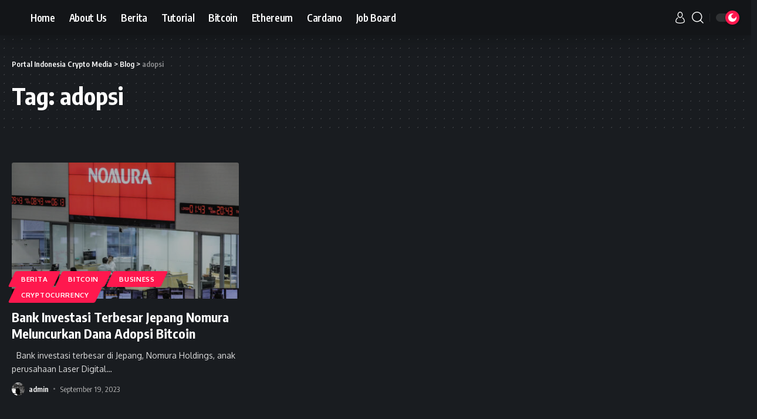

--- FILE ---
content_type: text/html; charset=UTF-8
request_url: https://icrypto.co.id/tag/adopsi/
body_size: 20157
content:
<!DOCTYPE html>
<html lang="en-US">
<head>
    <meta charset="UTF-8">
    <meta http-equiv="X-UA-Compatible" content="IE=edge">
    <meta name="viewport" content="width=device-width, initial-scale=1">
    <link rel="profile" href="https://gmpg.org/xfn/11">
	<style>
#wpadminbar #wp-admin-bar-wsm_free_top_button .ab-icon:before {
	content: "\f239";
	color: #FF9800;
	top: 3px;
}
</style><meta name='robots' content='index, follow, max-image-preview:large, max-snippet:-1, max-video-preview:-1' />

	<!-- This site is optimized with the Yoast SEO plugin v26.5 - https://yoast.com/wordpress/plugins/seo/ -->
	<title>adopsi Archives - Portal Indonesia Crypto Media</title>
	<link rel="preconnect" href="https://fonts.gstatic.com" crossorigin><link rel="preload" as="style" onload="this.onload=null;this.rel='stylesheet'" id="rb-preload-gfonts" href="https://fonts.googleapis.com/css?family=Oxygen%3A400%2C700%7CEncode+Sans+Condensed%3A400%2C500%2C600%2C700%2C800&amp;display=swap" crossorigin><noscript><link rel="stylesheet" href="https://fonts.googleapis.com/css?family=Oxygen%3A400%2C700%7CEncode+Sans+Condensed%3A400%2C500%2C600%2C700%2C800&amp;display=swap"></noscript><link rel="canonical" href="https://icrypto.co.id/tag/adopsi/" />
	<meta property="og:locale" content="en_US" />
	<meta property="og:type" content="article" />
	<meta property="og:title" content="adopsi Archives - Portal Indonesia Crypto Media" />
	<meta property="og:url" content="https://icrypto.co.id/tag/adopsi/" />
	<meta property="og:site_name" content="Portal Indonesia Crypto Media" />
	<meta name="twitter:card" content="summary_large_image" />
	<script type="application/ld+json" class="yoast-schema-graph">{"@context":"https://schema.org","@graph":[{"@type":"CollectionPage","@id":"https://icrypto.co.id/tag/adopsi/","url":"https://icrypto.co.id/tag/adopsi/","name":"adopsi Archives - Portal Indonesia Crypto Media","isPartOf":{"@id":"https://icrypto.co.id/#website"},"primaryImageOfPage":{"@id":"https://icrypto.co.id/tag/adopsi/#primaryimage"},"image":{"@id":"https://icrypto.co.id/tag/adopsi/#primaryimage"},"thumbnailUrl":"https://icrypto.co.id/wp-content/uploads/2023/09/Nomura.jpg","breadcrumb":{"@id":"https://icrypto.co.id/tag/adopsi/#breadcrumb"},"inLanguage":"en-US"},{"@type":"ImageObject","inLanguage":"en-US","@id":"https://icrypto.co.id/tag/adopsi/#primaryimage","url":"https://icrypto.co.id/wp-content/uploads/2023/09/Nomura.jpg","contentUrl":"https://icrypto.co.id/wp-content/uploads/2023/09/Nomura.jpg","width":2488,"height":1400,"caption":"Bank Investasi Terbesar Jepang Nomura Meluncurkan Dana Adopsi Bitcoin"},{"@type":"BreadcrumbList","@id":"https://icrypto.co.id/tag/adopsi/#breadcrumb","itemListElement":[{"@type":"ListItem","position":1,"name":"Home","item":"https://icrypto.co.id/"},{"@type":"ListItem","position":2,"name":"adopsi"}]},{"@type":"WebSite","@id":"https://icrypto.co.id/#website","url":"https://icrypto.co.id/","name":"Portal Indonesia Crypto Media","description":"Indonesia Crypto Pioneer","publisher":{"@id":"https://icrypto.co.id/#organization"},"potentialAction":[{"@type":"SearchAction","target":{"@type":"EntryPoint","urlTemplate":"https://icrypto.co.id/?s={search_term_string}"},"query-input":{"@type":"PropertyValueSpecification","valueRequired":true,"valueName":"search_term_string"}}],"inLanguage":"en-US"},{"@type":"Organization","@id":"https://icrypto.co.id/#organization","name":"Portal Indonesia Crypto Media","url":"https://icrypto.co.id/","logo":{"@type":"ImageObject","inLanguage":"en-US","@id":"https://icrypto.co.id/#/schema/logo/image/","url":"https://icrypto.co.id/wp-content/uploads/2022/05/cropped-logo-portrait_png.png","contentUrl":"https://icrypto.co.id/wp-content/uploads/2022/05/cropped-logo-portrait_png.png","width":512,"height":512,"caption":"Portal Indonesia Crypto Media"},"image":{"@id":"https://icrypto.co.id/#/schema/logo/image/"}}]}</script>
	<!-- / Yoast SEO plugin. -->


<link rel='dns-prefetch' href='//cdn.jsdelivr.net' />
<link rel='dns-prefetch' href='//unpkg.com' />
<link rel='dns-prefetch' href='//www.googletagmanager.com' />
<link rel="alternate" type="application/rss+xml" title="Portal Indonesia Crypto Media &raquo; Feed" href="https://icrypto.co.id/feed/" />
<link rel="alternate" type="application/rss+xml" title="Portal Indonesia Crypto Media &raquo; Comments Feed" href="https://icrypto.co.id/comments/feed/" />
<link rel="alternate" type="application/rss+xml" title="Portal Indonesia Crypto Media &raquo; adopsi Tag Feed" href="https://icrypto.co.id/tag/adopsi/feed/" />
<script type="application/ld+json">{"@context":"https://schema.org","@type":"Organization","legalName":"Portal Indonesia Crypto Media","url":"https://icrypto.co.id/"}</script>
<style id='wp-img-auto-sizes-contain-inline-css'>
img:is([sizes=auto i],[sizes^="auto," i]){contain-intrinsic-size:3000px 1500px}
/*# sourceURL=wp-img-auto-sizes-contain-inline-css */
</style>
<style id='wp-emoji-styles-inline-css'>

	img.wp-smiley, img.emoji {
		display: inline !important;
		border: none !important;
		box-shadow: none !important;
		height: 1em !important;
		width: 1em !important;
		margin: 0 0.07em !important;
		vertical-align: -0.1em !important;
		background: none !important;
		padding: 0 !important;
	}
/*# sourceURL=wp-emoji-styles-inline-css */
</style>
<link rel='stylesheet' id='wp-block-library-css' href='https://icrypto.co.id/wp-includes/css/dist/block-library/style.min.css?ver=6.9' media='all' />
<style id='classic-theme-styles-inline-css'>
/*! This file is auto-generated */
.wp-block-button__link{color:#fff;background-color:#32373c;border-radius:9999px;box-shadow:none;text-decoration:none;padding:calc(.667em + 2px) calc(1.333em + 2px);font-size:1.125em}.wp-block-file__button{background:#32373c;color:#fff;text-decoration:none}
/*# sourceURL=/wp-includes/css/classic-themes.min.css */
</style>
<style id='global-styles-inline-css'>
:root{--wp--preset--aspect-ratio--square: 1;--wp--preset--aspect-ratio--4-3: 4/3;--wp--preset--aspect-ratio--3-4: 3/4;--wp--preset--aspect-ratio--3-2: 3/2;--wp--preset--aspect-ratio--2-3: 2/3;--wp--preset--aspect-ratio--16-9: 16/9;--wp--preset--aspect-ratio--9-16: 9/16;--wp--preset--color--black: #000000;--wp--preset--color--cyan-bluish-gray: #abb8c3;--wp--preset--color--white: #ffffff;--wp--preset--color--pale-pink: #f78da7;--wp--preset--color--vivid-red: #cf2e2e;--wp--preset--color--luminous-vivid-orange: #ff6900;--wp--preset--color--luminous-vivid-amber: #fcb900;--wp--preset--color--light-green-cyan: #7bdcb5;--wp--preset--color--vivid-green-cyan: #00d084;--wp--preset--color--pale-cyan-blue: #8ed1fc;--wp--preset--color--vivid-cyan-blue: #0693e3;--wp--preset--color--vivid-purple: #9b51e0;--wp--preset--gradient--vivid-cyan-blue-to-vivid-purple: linear-gradient(135deg,rgb(6,147,227) 0%,rgb(155,81,224) 100%);--wp--preset--gradient--light-green-cyan-to-vivid-green-cyan: linear-gradient(135deg,rgb(122,220,180) 0%,rgb(0,208,130) 100%);--wp--preset--gradient--luminous-vivid-amber-to-luminous-vivid-orange: linear-gradient(135deg,rgb(252,185,0) 0%,rgb(255,105,0) 100%);--wp--preset--gradient--luminous-vivid-orange-to-vivid-red: linear-gradient(135deg,rgb(255,105,0) 0%,rgb(207,46,46) 100%);--wp--preset--gradient--very-light-gray-to-cyan-bluish-gray: linear-gradient(135deg,rgb(238,238,238) 0%,rgb(169,184,195) 100%);--wp--preset--gradient--cool-to-warm-spectrum: linear-gradient(135deg,rgb(74,234,220) 0%,rgb(151,120,209) 20%,rgb(207,42,186) 40%,rgb(238,44,130) 60%,rgb(251,105,98) 80%,rgb(254,248,76) 100%);--wp--preset--gradient--blush-light-purple: linear-gradient(135deg,rgb(255,206,236) 0%,rgb(152,150,240) 100%);--wp--preset--gradient--blush-bordeaux: linear-gradient(135deg,rgb(254,205,165) 0%,rgb(254,45,45) 50%,rgb(107,0,62) 100%);--wp--preset--gradient--luminous-dusk: linear-gradient(135deg,rgb(255,203,112) 0%,rgb(199,81,192) 50%,rgb(65,88,208) 100%);--wp--preset--gradient--pale-ocean: linear-gradient(135deg,rgb(255,245,203) 0%,rgb(182,227,212) 50%,rgb(51,167,181) 100%);--wp--preset--gradient--electric-grass: linear-gradient(135deg,rgb(202,248,128) 0%,rgb(113,206,126) 100%);--wp--preset--gradient--midnight: linear-gradient(135deg,rgb(2,3,129) 0%,rgb(40,116,252) 100%);--wp--preset--font-size--small: 13px;--wp--preset--font-size--medium: 20px;--wp--preset--font-size--large: 36px;--wp--preset--font-size--x-large: 42px;--wp--preset--spacing--20: 0.44rem;--wp--preset--spacing--30: 0.67rem;--wp--preset--spacing--40: 1rem;--wp--preset--spacing--50: 1.5rem;--wp--preset--spacing--60: 2.25rem;--wp--preset--spacing--70: 3.38rem;--wp--preset--spacing--80: 5.06rem;--wp--preset--shadow--natural: 6px 6px 9px rgba(0, 0, 0, 0.2);--wp--preset--shadow--deep: 12px 12px 50px rgba(0, 0, 0, 0.4);--wp--preset--shadow--sharp: 6px 6px 0px rgba(0, 0, 0, 0.2);--wp--preset--shadow--outlined: 6px 6px 0px -3px rgb(255, 255, 255), 6px 6px rgb(0, 0, 0);--wp--preset--shadow--crisp: 6px 6px 0px rgb(0, 0, 0);}:where(.is-layout-flex){gap: 0.5em;}:where(.is-layout-grid){gap: 0.5em;}body .is-layout-flex{display: flex;}.is-layout-flex{flex-wrap: wrap;align-items: center;}.is-layout-flex > :is(*, div){margin: 0;}body .is-layout-grid{display: grid;}.is-layout-grid > :is(*, div){margin: 0;}:where(.wp-block-columns.is-layout-flex){gap: 2em;}:where(.wp-block-columns.is-layout-grid){gap: 2em;}:where(.wp-block-post-template.is-layout-flex){gap: 1.25em;}:where(.wp-block-post-template.is-layout-grid){gap: 1.25em;}.has-black-color{color: var(--wp--preset--color--black) !important;}.has-cyan-bluish-gray-color{color: var(--wp--preset--color--cyan-bluish-gray) !important;}.has-white-color{color: var(--wp--preset--color--white) !important;}.has-pale-pink-color{color: var(--wp--preset--color--pale-pink) !important;}.has-vivid-red-color{color: var(--wp--preset--color--vivid-red) !important;}.has-luminous-vivid-orange-color{color: var(--wp--preset--color--luminous-vivid-orange) !important;}.has-luminous-vivid-amber-color{color: var(--wp--preset--color--luminous-vivid-amber) !important;}.has-light-green-cyan-color{color: var(--wp--preset--color--light-green-cyan) !important;}.has-vivid-green-cyan-color{color: var(--wp--preset--color--vivid-green-cyan) !important;}.has-pale-cyan-blue-color{color: var(--wp--preset--color--pale-cyan-blue) !important;}.has-vivid-cyan-blue-color{color: var(--wp--preset--color--vivid-cyan-blue) !important;}.has-vivid-purple-color{color: var(--wp--preset--color--vivid-purple) !important;}.has-black-background-color{background-color: var(--wp--preset--color--black) !important;}.has-cyan-bluish-gray-background-color{background-color: var(--wp--preset--color--cyan-bluish-gray) !important;}.has-white-background-color{background-color: var(--wp--preset--color--white) !important;}.has-pale-pink-background-color{background-color: var(--wp--preset--color--pale-pink) !important;}.has-vivid-red-background-color{background-color: var(--wp--preset--color--vivid-red) !important;}.has-luminous-vivid-orange-background-color{background-color: var(--wp--preset--color--luminous-vivid-orange) !important;}.has-luminous-vivid-amber-background-color{background-color: var(--wp--preset--color--luminous-vivid-amber) !important;}.has-light-green-cyan-background-color{background-color: var(--wp--preset--color--light-green-cyan) !important;}.has-vivid-green-cyan-background-color{background-color: var(--wp--preset--color--vivid-green-cyan) !important;}.has-pale-cyan-blue-background-color{background-color: var(--wp--preset--color--pale-cyan-blue) !important;}.has-vivid-cyan-blue-background-color{background-color: var(--wp--preset--color--vivid-cyan-blue) !important;}.has-vivid-purple-background-color{background-color: var(--wp--preset--color--vivid-purple) !important;}.has-black-border-color{border-color: var(--wp--preset--color--black) !important;}.has-cyan-bluish-gray-border-color{border-color: var(--wp--preset--color--cyan-bluish-gray) !important;}.has-white-border-color{border-color: var(--wp--preset--color--white) !important;}.has-pale-pink-border-color{border-color: var(--wp--preset--color--pale-pink) !important;}.has-vivid-red-border-color{border-color: var(--wp--preset--color--vivid-red) !important;}.has-luminous-vivid-orange-border-color{border-color: var(--wp--preset--color--luminous-vivid-orange) !important;}.has-luminous-vivid-amber-border-color{border-color: var(--wp--preset--color--luminous-vivid-amber) !important;}.has-light-green-cyan-border-color{border-color: var(--wp--preset--color--light-green-cyan) !important;}.has-vivid-green-cyan-border-color{border-color: var(--wp--preset--color--vivid-green-cyan) !important;}.has-pale-cyan-blue-border-color{border-color: var(--wp--preset--color--pale-cyan-blue) !important;}.has-vivid-cyan-blue-border-color{border-color: var(--wp--preset--color--vivid-cyan-blue) !important;}.has-vivid-purple-border-color{border-color: var(--wp--preset--color--vivid-purple) !important;}.has-vivid-cyan-blue-to-vivid-purple-gradient-background{background: var(--wp--preset--gradient--vivid-cyan-blue-to-vivid-purple) !important;}.has-light-green-cyan-to-vivid-green-cyan-gradient-background{background: var(--wp--preset--gradient--light-green-cyan-to-vivid-green-cyan) !important;}.has-luminous-vivid-amber-to-luminous-vivid-orange-gradient-background{background: var(--wp--preset--gradient--luminous-vivid-amber-to-luminous-vivid-orange) !important;}.has-luminous-vivid-orange-to-vivid-red-gradient-background{background: var(--wp--preset--gradient--luminous-vivid-orange-to-vivid-red) !important;}.has-very-light-gray-to-cyan-bluish-gray-gradient-background{background: var(--wp--preset--gradient--very-light-gray-to-cyan-bluish-gray) !important;}.has-cool-to-warm-spectrum-gradient-background{background: var(--wp--preset--gradient--cool-to-warm-spectrum) !important;}.has-blush-light-purple-gradient-background{background: var(--wp--preset--gradient--blush-light-purple) !important;}.has-blush-bordeaux-gradient-background{background: var(--wp--preset--gradient--blush-bordeaux) !important;}.has-luminous-dusk-gradient-background{background: var(--wp--preset--gradient--luminous-dusk) !important;}.has-pale-ocean-gradient-background{background: var(--wp--preset--gradient--pale-ocean) !important;}.has-electric-grass-gradient-background{background: var(--wp--preset--gradient--electric-grass) !important;}.has-midnight-gradient-background{background: var(--wp--preset--gradient--midnight) !important;}.has-small-font-size{font-size: var(--wp--preset--font-size--small) !important;}.has-medium-font-size{font-size: var(--wp--preset--font-size--medium) !important;}.has-large-font-size{font-size: var(--wp--preset--font-size--large) !important;}.has-x-large-font-size{font-size: var(--wp--preset--font-size--x-large) !important;}
:where(.wp-block-post-template.is-layout-flex){gap: 1.25em;}:where(.wp-block-post-template.is-layout-grid){gap: 1.25em;}
:where(.wp-block-term-template.is-layout-flex){gap: 1.25em;}:where(.wp-block-term-template.is-layout-grid){gap: 1.25em;}
:where(.wp-block-columns.is-layout-flex){gap: 2em;}:where(.wp-block-columns.is-layout-grid){gap: 2em;}
:root :where(.wp-block-pullquote){font-size: 1.5em;line-height: 1.6;}
/*# sourceURL=global-styles-inline-css */
</style>
<link rel='stylesheet' id='contact-form-7-css' href='https://icrypto.co.id/wp-content/plugins/contact-form-7/includes/css/styles.css?ver=6.1.4' media='all' />
<link rel='stylesheet' id='wsm-style-css' href='https://icrypto.co.id/wp-content/plugins/wp-stats-manager/css/style.css?ver=1.2' media='all' />

<link rel='stylesheet' id='foxiz-main-css' href='https://icrypto.co.id/wp-content/themes/foxiz/assets/css/main.css?ver=1.2.4' media='all' />
<link rel='stylesheet' id='foxiz-print-css' href='https://icrypto.co.id/wp-content/themes/foxiz/assets/css/print.css?ver=1.2.4' media='all' />
<link rel='stylesheet' id='foxiz-style-css' href='https://icrypto.co.id/wp-content/themes/foxiz/style.css?ver=1.2.4' media='all' />
<style id='foxiz-style-inline-css'>
[data-theme="dark"].is-hd-4 {--nav-bg: #191c20;--nav-bg-from: #191c20;--nav-bg-to: #191c20;}[data-theme="dark"].is-hd-5, [data-theme="dark"].is-hd-5:not(.sticky-on) {--nav-bg: #191c20;--nav-bg-from: #191c20;--nav-bg-to: #191c20;}:root {--max-width-wo-sb : 860px;--hyperlink-line-color :var(--g-color);}.search-header:before { background-repeat : no-repeat;background-size : cover;background-attachment : scroll;background-position : center center;}[data-theme="dark"] .search-header:before { background-repeat : no-repeat;background-size : cover;background-attachment : scroll;background-position : center center;}.footer-has-bg { background-color : #0000000a;}[data-theme="dark"] .footer-has-bg { background-color : #16181c;}#amp-mobile-version-switcher { display: none; }
/*# sourceURL=foxiz-style-inline-css */
</style>
<script src="https://icrypto.co.id/wp-includes/js/jquery/jquery.min.js?ver=3.7.1" id="jquery-core-js"></script>
<script src="https://icrypto.co.id/wp-includes/js/jquery/jquery-migrate.min.js?ver=3.4.1" id="jquery-migrate-js"></script>

<!-- Google tag (gtag.js) snippet added by Site Kit -->
<!-- Google Analytics snippet added by Site Kit -->
<script src="https://www.googletagmanager.com/gtag/js?id=G-P89EN1JKKX" id="google_gtagjs-js" async></script>
<script id="google_gtagjs-js-after">
window.dataLayer = window.dataLayer || [];function gtag(){dataLayer.push(arguments);}
gtag("set","linker",{"domains":["icrypto.co.id"]});
gtag("js", new Date());
gtag("set", "developer_id.dZTNiMT", true);
gtag("config", "G-P89EN1JKKX");
//# sourceURL=google_gtagjs-js-after
</script>
<script src="https://icrypto.co.id/wp-content/themes/foxiz/assets/js/highlight-share.js?ver=1" id="highlight-share-js"></script>
<link rel="https://api.w.org/" href="https://icrypto.co.id/wp-json/" /><link rel="alternate" title="JSON" type="application/json" href="https://icrypto.co.id/wp-json/wp/v2/tags/542" /><link rel="EditURI" type="application/rsd+xml" title="RSD" href="https://icrypto.co.id/xmlrpc.php?rsd" />
<meta name="generator" content="WordPress 6.9" />
<meta name="generator" content="Site Kit by Google 1.167.0" />
        <!-- Wordpress Stats Manager -->
        <script type="text/javascript">
            var _wsm = _wsm || [];
            _wsm.push(['trackPageView']);
            _wsm.push(['enableLinkTracking']);
            _wsm.push(['enableHeartBeatTimer']);
            (function() {
                var u = "https://icrypto.co.id/wp-content/plugins/wp-stats-manager/";
                _wsm.push(['setUrlReferrer', ""]);
                _wsm.push(['setTrackerUrl', "https://icrypto.co.id/?wmcAction=wmcTrack"]);
                _wsm.push(['setSiteId', "1"]);
                _wsm.push(['setPageId', "0"]);
                _wsm.push(['setWpUserId', "0"]);
                var d = document,
                    g = d.createElement('script'),
                    s = d.getElementsByTagName('script')[0];
                g.type = 'text/javascript';
                g.async = true;
                g.defer = true;
                g.src = u + 'js/wsm_new.js';
                s.parentNode.insertBefore(g, s);
            })();
        </script>
        <!-- End Wordpress Stats Manager Code -->
<meta name="generator" content="Elementor 3.33.4; features: additional_custom_breakpoints; settings: css_print_method-external, google_font-enabled, font_display-swap">
<script type="application/ld+json">{"@context":"https://schema.org","@type":"WebSite","@id":"https://icrypto.co.id/#website","url":"https://icrypto.co.id/","name":"Portal Indonesia Crypto Media","potentialAction":{"@type":"SearchAction","target":"https://icrypto.co.id/?s={search_term_string}","query-input":"required name=search_term_string"}}</script>
			<style>
				.e-con.e-parent:nth-of-type(n+4):not(.e-lazyloaded):not(.e-no-lazyload),
				.e-con.e-parent:nth-of-type(n+4):not(.e-lazyloaded):not(.e-no-lazyload) * {
					background-image: none !important;
				}
				@media screen and (max-height: 1024px) {
					.e-con.e-parent:nth-of-type(n+3):not(.e-lazyloaded):not(.e-no-lazyload),
					.e-con.e-parent:nth-of-type(n+3):not(.e-lazyloaded):not(.e-no-lazyload) * {
						background-image: none !important;
					}
				}
				@media screen and (max-height: 640px) {
					.e-con.e-parent:nth-of-type(n+2):not(.e-lazyloaded):not(.e-no-lazyload),
					.e-con.e-parent:nth-of-type(n+2):not(.e-lazyloaded):not(.e-no-lazyload) * {
						background-image: none !important;
					}
				}
			</style>
			<link rel="icon" href="https://icrypto.co.id/wp-content/uploads/2022/05/cropped-logo-portrait_png-32x32.png" sizes="32x32" />
<link rel="icon" href="https://icrypto.co.id/wp-content/uploads/2022/05/cropped-logo-portrait_png-192x192.png" sizes="192x192" />
<link rel="apple-touch-icon" href="https://icrypto.co.id/wp-content/uploads/2022/05/cropped-logo-portrait_png-180x180.png" />
<meta name="msapplication-TileImage" content="https://icrypto.co.id/wp-content/uploads/2022/05/cropped-logo-portrait_png-270x270.png" />
</head>
<body class="archive tag tag-adopsi tag-542 wp-custom-logo wp-embed-responsive wp-theme-foxiz elementor-default elementor-kit-74 menu-ani-1 hover-ani-1 is-hd-rb_template is-backtop dark-opacity top-spacing sync-bookmarks" data-theme="dark">
<div class="site-outer">
	        <header id="site-header" class="header-wrap rb-section header-set-1 header-1 header-wrapper style-shadow has-quick-menu">
			            <div id="navbar-outer" class="navbar-outer">
                <div id="sticky-holder" class="sticky-holder">
                    <div class="navbar-wrap">
                        <div class="rb-container edge-padding">
                            <div class="navbar-inner">
                                <div class="navbar-left">
									        <div class="logo-wrap is-image-logo site-branding">
            <a href="https://icrypto.co.id/" class="logo" title="Portal Indonesia Crypto Media">
				<img fetchpriority="high" class="logo-default" data-mode="default" height="512" width="512" src="https://icrypto.co.id/wp-content/uploads/2022/05/cropped-logo-portrait_png.png" alt="Portal Indonesia Crypto Media">            </a>
        </div>
		        <nav id="site-navigation" class="main-menu-wrap" aria-label="main menu"><ul id="menu-menu" class="main-menu rb-menu large-menu" itemscope itemtype="https://www.schema.org/SiteNavigationElement"><li id="menu-item-2219" class="menu-item menu-item-type-post_type menu-item-object-page menu-item-home menu-item-2219"><a href="https://icrypto.co.id/"><span>Home</span></a></li>
<li id="menu-item-3216" class="menu-item menu-item-type-custom menu-item-object-custom menu-item-3216"><a target="_blank" rel="noopener" href="https://icrypto.notion.site/Mission-Vision-Values-9842a6647b864e46a3cddaa84e1f5e51"><span>About Us</span></a></li>
<li id="menu-item-2220" class="menu-item menu-item-type-taxonomy menu-item-object-category menu-item-2220"><a href="https://icrypto.co.id/category/berita/"><span>Berita</span></a></li>
<li id="menu-item-2223" class="menu-item menu-item-type-taxonomy menu-item-object-category menu-item-2223"><a href="https://icrypto.co.id/category/tutorial/"><span>Tutorial</span></a></li>
<li id="menu-item-2224" class="menu-item menu-item-type-taxonomy menu-item-object-category menu-item-2224"><a href="https://icrypto.co.id/category/bitcoin/"><span>Bitcoin</span></a></li>
<li id="menu-item-2221" class="menu-item menu-item-type-taxonomy menu-item-object-category menu-item-2221"><a href="https://icrypto.co.id/category/cryptocurrency/ethereum/"><span>Ethereum</span></a></li>
<li id="menu-item-2222" class="menu-item menu-item-type-taxonomy menu-item-object-category menu-item-2222"><a href="https://icrypto.co.id/category/cryptocurrency/cardano/"><span>Cardano</span></a></li>
<li id="menu-item-3175" class="menu-item menu-item-type-custom menu-item-object-custom menu-item-3175"><a target="_blank" rel="noopener" href="https://icrypto.notion.site/Job-Board-6878e14859744f2e8267213e69d5757b"><span>Job Board</span></a></li>
</ul></nav>
		                                </div>
                                <div class="navbar-right">
									        <div class="wnav-holder widget-h-login header-dropdown-outer">
							                    <a href="#" class="login-toggle is-login header-element" data-title="Sign In"><svg class="svg-icon svg-user" aria-hidden="true" role="img" focusable="false" xmlns="http://www.w3.org/2000/svg" viewBox="0 0 456.368 456.368"><path fill="currentColor" d="M324.194,220.526c-6.172,7.772-13.106,14.947-21.07,21.423c45.459,26.076,76.149,75.1,76.149,131.158 c0,30.29-66.367,54.018-151.09,54.018s-151.09-23.728-151.09-54.018c0-56.058,30.69-105.082,76.149-131.158 c-7.963-6.476-14.897-13.65-21.07-21.423c-50.624,31.969-84.322,88.41-84.322,152.581c0,19.439,10.644,46.53,61.355,65.201 c31.632,11.647,73.886,18.06,118.979,18.06c45.093,0,87.347-6.413,118.979-18.06c50.71-18.671,61.355-45.762,61.355-65.201 C408.516,308.936,374.818,252.495,324.194,220.526z" /><path fill="currentColor" d="M228.182,239.795c56.833,0,100.597-54.936,100.597-119.897C328.779,54.907,284.993,0,228.182,0 c-56.833,0-100.597,54.936-100.597,119.897C127.585,184.888,171.372,239.795,228.182,239.795z M228.182,29.243 c39.344,0,71.354,40.667,71.354,90.654s-32.01,90.654-71.354,90.654s-71.354-40.667-71.354-90.654S188.838,29.243,228.182,29.243 z" /></svg></a>
							        </div>
	        <div class="wnav-holder w-header-search header-dropdown-outer">
        <a href="#" data-title="Search" class="icon-holder header-element search-btn search-trigger">
			<i class="rbi rbi-search wnav-icon"></i>        </a>
		            <div class="header-dropdown">
                <div class="header-search-form">
					        <form method="get" action="https://icrypto.co.id/" class="rb-search-form">
            <div class="search-form-inner">
				                    <span class="search-icon"><i class="rbi rbi-search"></i></span>
				                <span class="search-text"><input type="text" class="field" placeholder="Search Headlines, News..." value="" name="s"/></span>
                <span class="rb-search-submit"><input type="submit" value="Search"/>                        <i class="rbi rbi-cright"></i></span>
            </div>
        </form>
						                </div>
            </div>
		        </div>
		        <div class="dark-mode-toggle-wrap">
            <div class="dark-mode-toggle">
                <span class="dark-mode-slide">
                    <i class="dark-mode-slide-btn mode-icon-dark" data-title="Switch to Light"><svg class="svg-icon svg-mode-dark" aria-hidden="true" role="img" focusable="false" xmlns="http://www.w3.org/2000/svg" viewBox="0 0 512 512"><path fill="currentColor" d="M507.681,209.011c-1.297-6.991-7.324-12.111-14.433-12.262c-7.104-0.122-13.347,4.711-14.936,11.643 c-15.26,66.497-73.643,112.94-141.978,112.94c-80.321,0-145.667-65.346-145.667-145.666c0-68.335,46.443-126.718,112.942-141.976 c6.93-1.59,11.791-7.826,11.643-14.934c-0.149-7.108-5.269-13.136-12.259-14.434C287.546,1.454,271.735,0,256,0 C187.62,0,123.333,26.629,74.98,74.981C26.628,123.333,0,187.62,0,256s26.628,132.667,74.98,181.019 C123.333,485.371,187.62,512,256,512s132.667-26.629,181.02-74.981C485.372,388.667,512,324.38,512,256 C512,240.278,510.546,224.469,507.681,209.011z" /></svg></i>
                    <i class="dark-mode-slide-btn mode-icon-default" data-title="Switch to Dark"><svg class="svg-icon svg-mode-light" aria-hidden="true" role="img" focusable="false" xmlns="http://www.w3.org/2000/svg" viewBox="0 0 232.447 232.447"><path fill="currentColor" d="M116.211,194.8c-4.143,0-7.5,3.357-7.5,7.5v22.643c0,4.143,3.357,7.5,7.5,7.5s7.5-3.357,7.5-7.5V202.3 C123.711,198.157,120.354,194.8,116.211,194.8z" /><path fill="currentColor" d="M116.211,37.645c4.143,0,7.5-3.357,7.5-7.5V7.505c0-4.143-3.357-7.5-7.5-7.5s-7.5,3.357-7.5,7.5v22.641 C108.711,34.288,112.068,37.645,116.211,37.645z" /><path fill="currentColor" d="M50.054,171.78l-16.016,16.008c-2.93,2.929-2.931,7.677-0.003,10.606c1.465,1.466,3.385,2.198,5.305,2.198 c1.919,0,3.838-0.731,5.302-2.195l16.016-16.008c2.93-2.929,2.931-7.677,0.003-10.606C57.731,168.852,52.982,168.851,50.054,171.78 z" /><path fill="currentColor" d="M177.083,62.852c1.919,0,3.838-0.731,5.302-2.195L198.4,44.649c2.93-2.929,2.931-7.677,0.003-10.606 c-2.93-2.932-7.679-2.931-10.607-0.003l-16.016,16.008c-2.93,2.929-2.931,7.677-0.003,10.607 C173.243,62.12,175.163,62.852,177.083,62.852z" /><path fill="currentColor" d="M37.645,116.224c0-4.143-3.357-7.5-7.5-7.5H7.5c-4.143,0-7.5,3.357-7.5,7.5s3.357,7.5,7.5,7.5h22.645 C34.287,123.724,37.645,120.366,37.645,116.224z" /><path fill="currentColor" d="M224.947,108.724h-22.652c-4.143,0-7.5,3.357-7.5,7.5s3.357,7.5,7.5,7.5h22.652c4.143,0,7.5-3.357,7.5-7.5 S229.09,108.724,224.947,108.724z" /><path fill="currentColor" d="M50.052,60.655c1.465,1.465,3.384,2.197,5.304,2.197c1.919,0,3.839-0.732,5.303-2.196c2.93-2.929,2.93-7.678,0.001-10.606 L44.652,34.042c-2.93-2.93-7.679-2.929-10.606-0.001c-2.93,2.929-2.93,7.678-0.001,10.606L50.052,60.655z" /><path fill="currentColor" d="M182.395,171.782c-2.93-2.929-7.679-2.93-10.606-0.001c-2.93,2.929-2.93,7.678-0.001,10.607l16.007,16.008 c1.465,1.465,3.384,2.197,5.304,2.197c1.919,0,3.839-0.732,5.303-2.196c2.93-2.929,2.93-7.678,0.001-10.607L182.395,171.782z" /><path fill="currentColor" d="M116.22,48.7c-37.232,0-67.523,30.291-67.523,67.523s30.291,67.523,67.523,67.523s67.522-30.291,67.522-67.523 S153.452,48.7,116.22,48.7z M116.22,168.747c-28.962,0-52.523-23.561-52.523-52.523S87.258,63.7,116.22,63.7 c28.961,0,52.522,23.562,52.522,52.523S145.181,168.747,116.22,168.747z" /></svg></i>
                </span>
            </div>
        </div>
		                                </div>
                            </div>
                        </div>
                    </div>
					        <div id="header-mobile" class="header-mobile">
            <div class="header-mobile-wrap">
				        <div class="mbnav edge-padding">
            <div class="navbar-left">
                <div class="mobile-toggle-wrap">
					                        <a href="#" class="mobile-menu-trigger">        <span class="burger-icon"><span></span><span></span><span></span></span>
	</a>
					                </div>
				        <div class="logo-wrap mobile-logo-wrap is-image-logo site-branding">
            <a href="https://icrypto.co.id/" class="logo" title="Portal Indonesia Crypto Media">
				<img fetchpriority="high" class="logo-default" data-mode="default" height="512" width="512" src="https://icrypto.co.id/wp-content/uploads/2022/05/cropped-logo-portrait_png.png" alt="Portal Indonesia Crypto Media">            </a>
        </div>
		            </div>
            <div class="navbar-right">
						            <a href="#" class="mobile-menu-trigger mobile-search-icon"><i class="rbi rbi-search"></i></a>
			        <div class="dark-mode-toggle-wrap">
            <div class="dark-mode-toggle">
                <span class="dark-mode-slide">
                    <i class="dark-mode-slide-btn mode-icon-dark" data-title="Switch to Light"><svg class="svg-icon svg-mode-dark" aria-hidden="true" role="img" focusable="false" xmlns="http://www.w3.org/2000/svg" viewBox="0 0 512 512"><path fill="currentColor" d="M507.681,209.011c-1.297-6.991-7.324-12.111-14.433-12.262c-7.104-0.122-13.347,4.711-14.936,11.643 c-15.26,66.497-73.643,112.94-141.978,112.94c-80.321,0-145.667-65.346-145.667-145.666c0-68.335,46.443-126.718,112.942-141.976 c6.93-1.59,11.791-7.826,11.643-14.934c-0.149-7.108-5.269-13.136-12.259-14.434C287.546,1.454,271.735,0,256,0 C187.62,0,123.333,26.629,74.98,74.981C26.628,123.333,0,187.62,0,256s26.628,132.667,74.98,181.019 C123.333,485.371,187.62,512,256,512s132.667-26.629,181.02-74.981C485.372,388.667,512,324.38,512,256 C512,240.278,510.546,224.469,507.681,209.011z" /></svg></i>
                    <i class="dark-mode-slide-btn mode-icon-default" data-title="Switch to Dark"><svg class="svg-icon svg-mode-light" aria-hidden="true" role="img" focusable="false" xmlns="http://www.w3.org/2000/svg" viewBox="0 0 232.447 232.447"><path fill="currentColor" d="M116.211,194.8c-4.143,0-7.5,3.357-7.5,7.5v22.643c0,4.143,3.357,7.5,7.5,7.5s7.5-3.357,7.5-7.5V202.3 C123.711,198.157,120.354,194.8,116.211,194.8z" /><path fill="currentColor" d="M116.211,37.645c4.143,0,7.5-3.357,7.5-7.5V7.505c0-4.143-3.357-7.5-7.5-7.5s-7.5,3.357-7.5,7.5v22.641 C108.711,34.288,112.068,37.645,116.211,37.645z" /><path fill="currentColor" d="M50.054,171.78l-16.016,16.008c-2.93,2.929-2.931,7.677-0.003,10.606c1.465,1.466,3.385,2.198,5.305,2.198 c1.919,0,3.838-0.731,5.302-2.195l16.016-16.008c2.93-2.929,2.931-7.677,0.003-10.606C57.731,168.852,52.982,168.851,50.054,171.78 z" /><path fill="currentColor" d="M177.083,62.852c1.919,0,3.838-0.731,5.302-2.195L198.4,44.649c2.93-2.929,2.931-7.677,0.003-10.606 c-2.93-2.932-7.679-2.931-10.607-0.003l-16.016,16.008c-2.93,2.929-2.931,7.677-0.003,10.607 C173.243,62.12,175.163,62.852,177.083,62.852z" /><path fill="currentColor" d="M37.645,116.224c0-4.143-3.357-7.5-7.5-7.5H7.5c-4.143,0-7.5,3.357-7.5,7.5s3.357,7.5,7.5,7.5h22.645 C34.287,123.724,37.645,120.366,37.645,116.224z" /><path fill="currentColor" d="M224.947,108.724h-22.652c-4.143,0-7.5,3.357-7.5,7.5s3.357,7.5,7.5,7.5h22.652c4.143,0,7.5-3.357,7.5-7.5 S229.09,108.724,224.947,108.724z" /><path fill="currentColor" d="M50.052,60.655c1.465,1.465,3.384,2.197,5.304,2.197c1.919,0,3.839-0.732,5.303-2.196c2.93-2.929,2.93-7.678,0.001-10.606 L44.652,34.042c-2.93-2.93-7.679-2.929-10.606-0.001c-2.93,2.929-2.93,7.678-0.001,10.606L50.052,60.655z" /><path fill="currentColor" d="M182.395,171.782c-2.93-2.929-7.679-2.93-10.606-0.001c-2.93,2.929-2.93,7.678-0.001,10.607l16.007,16.008 c1.465,1.465,3.384,2.197,5.304,2.197c1.919,0,3.839-0.732,5.303-2.196c2.93-2.929,2.93-7.678,0.001-10.607L182.395,171.782z" /><path fill="currentColor" d="M116.22,48.7c-37.232,0-67.523,30.291-67.523,67.523s30.291,67.523,67.523,67.523s67.522-30.291,67.522-67.523 S153.452,48.7,116.22,48.7z M116.22,168.747c-28.962,0-52.523-23.561-52.523-52.523S87.258,63.7,116.22,63.7 c28.961,0,52.522,23.562,52.522,52.523S145.181,168.747,116.22,168.747z" /></svg></i>
                </span>
            </div>
        </div>
		            </div>
        </div>
	<div class="mobile-qview"><ul id="menu-mobile-1" class="mobile-qview-inner"><li class="menu-item menu-item-type-post_type menu-item-object-page menu-item-home menu-item-2678"><a href="https://icrypto.co.id/"><span>Home</span></a></li>
<li class="menu-item menu-item-type-post_type menu-item-object-page menu-item-2680"><a href="https://icrypto.co.id/about-us/"><span>About Us</span></a></li>
<li class="menu-item menu-item-type-taxonomy menu-item-object-category menu-item-2683"><a href="https://icrypto.co.id/category/berita/"><span>Berita</span></a></li>
<li class="menu-item menu-item-type-taxonomy menu-item-object-category menu-item-2684"><a href="https://icrypto.co.id/category/cryptocurrency/"><span>Cryptocurrency</span></a></li>
<li class="menu-item menu-item-type-taxonomy menu-item-object-category menu-item-2698"><a href="https://icrypto.co.id/category/defi/"><span>DeFi</span></a></li>
<li class="menu-item menu-item-type-post_type menu-item-object-page current_page_parent menu-item-2679"><a href="https://icrypto.co.id/blog/"><span>Blog</span></a></li>
<li class="menu-item menu-item-type-post_type menu-item-object-page menu-item-2681"><a href="https://icrypto.co.id/career/"><span>Career</span></a></li>
<li class="menu-item menu-item-type-post_type menu-item-object-page menu-item-2682"><a href="https://icrypto.co.id/contact/"><span>Contact</span></a></li>
</ul></div>            </div>
			        <div class="mobile-collapse">
            <div class="mobile-collapse-holder">
                <div class="mobile-collapse-inner">
                    <div class="mobile-search-form edge-padding">        <div class="header-search-form">
			                <span class="h5">Search</span>
			        <form method="get" action="https://icrypto.co.id/" class="rb-search-form">
            <div class="search-form-inner">
				                    <span class="search-icon"><i class="rbi rbi-search"></i></span>
				                <span class="search-text"><input type="text" class="field" placeholder="Search Headlines, News..." value="" name="s"/></span>
                <span class="rb-search-submit"><input type="submit" value="Search"/>                        <i class="rbi rbi-cright"></i></span>
            </div>
        </form>
	</div>
		</div>
                    <nav class="mobile-menu-wrap edge-padding">
						<ul id="mobile-menu" class="mobile-menu"><li class="menu-item menu-item-type-post_type menu-item-object-page menu-item-home menu-item-2678"><a href="https://icrypto.co.id/"><span>Home</span></a></li>
<li class="menu-item menu-item-type-post_type menu-item-object-page menu-item-2680"><a href="https://icrypto.co.id/about-us/"><span>About Us</span></a></li>
<li class="menu-item menu-item-type-taxonomy menu-item-object-category menu-item-2683"><a href="https://icrypto.co.id/category/berita/"><span>Berita</span></a></li>
<li class="menu-item menu-item-type-taxonomy menu-item-object-category menu-item-has-children menu-item-2684"><a href="https://icrypto.co.id/category/cryptocurrency/"><span>Cryptocurrency</span></a>
<ul class="sub-menu">
	<li id="menu-item-2686" class="menu-item menu-item-type-taxonomy menu-item-object-category menu-item-2686"><a href="https://icrypto.co.id/category/bitcoin/"><span>Bitcoin</span></a></li>
	<li id="menu-item-2685" class="menu-item menu-item-type-taxonomy menu-item-object-category menu-item-2685"><a href="https://icrypto.co.id/category/cryptocurrency/ethereum/"><span>Ethereum</span></a></li>
	<li id="menu-item-2694" class="menu-item menu-item-type-taxonomy menu-item-object-category menu-item-2694"><a href="https://icrypto.co.id/category/cryptocurrency/dogecoin/"><span>Dogecoin</span></a></li>
	<li id="menu-item-2693" class="menu-item menu-item-type-taxonomy menu-item-object-category menu-item-2693"><a href="https://icrypto.co.id/category/cryptocurrency/cardano/"><span>Cardano</span></a></li>
	<li id="menu-item-2696" class="menu-item menu-item-type-taxonomy menu-item-object-category menu-item-2696"><a href="https://icrypto.co.id/category/cryptocurrency/solana/"><span>Solana</span></a></li>
	<li id="menu-item-2697" class="menu-item menu-item-type-taxonomy menu-item-object-category menu-item-2697"><a href="https://icrypto.co.id/category/cryptocurrency/xrp-ripple/"><span>XRP</span></a></li>
	<li id="menu-item-2692" class="menu-item menu-item-type-taxonomy menu-item-object-category menu-item-2692"><a href="https://icrypto.co.id/category/event/"><span>Event</span></a></li>
</ul>
</li>
<li class="menu-item menu-item-type-taxonomy menu-item-object-category menu-item-2698"><a href="https://icrypto.co.id/category/defi/"><span>DeFi</span></a></li>
<li class="menu-item menu-item-type-post_type menu-item-object-page current_page_parent menu-item-2679"><a href="https://icrypto.co.id/blog/"><span>Blog</span></a></li>
<li class="menu-item menu-item-type-post_type menu-item-object-page menu-item-2681"><a href="https://icrypto.co.id/career/"><span>Career</span></a></li>
<li class="menu-item menu-item-type-post_type menu-item-object-page menu-item-2682"><a href="https://icrypto.co.id/contact/"><span>Contact</span></a></li>
</ul>                    </nav>
                    <div class="mobile-collapse-sections edge-padding">
						                            <div class="mobile-login">
                                <span class="mobile-login-title h6">Have an existing account?</span>
                                <a href="#" class="login-toggle is-login is-btn">Sign In</a>
                            </div>
						                            <div class="mobile-social-list">
                                <span class="mobile-social-list-title h6">Follow US</span>
								<a class="social-link-facebook" data-title="Facebook" href="#" target="_blank" rel="noopener nofollow"><i class="rbi rbi-facebook"></i></a><a class="social-link-twitter" data-title="Twitter" href="#" target="_blank" rel="noopener nofollow"><i class="rbi rbi-twitter"></i></a><a class="social-link-youtube" data-title="YouTube" href="#" target="_blank" rel="noopener nofollow"><i class="rbi rbi-youtube"></i></a>                            </div>
						                    </div>
					                </div>
            </div>
        </div>
	        </div>
	                </div>
            </div>
			        </header>
		    <div class="site-wrap">		<header class="archive-header is-archive-page is-pattern pattern-dot">

			<div class="rb-container edge-padding archive-header-content">
				            <aside class="breadcrumb-wrap breadcrumb-navxt archive-breadcrumb">
                <div class="breadcrumb-inner" vocab="https://schema.org/" typeof="BreadcrumbList"><!-- Breadcrumb NavXT 7.5.0 -->
<span property="itemListElement" typeof="ListItem"><a property="item" typeof="WebPage" title="Go to Portal Indonesia Crypto Media." href="https://icrypto.co.id" class="home" ><span property="name">Portal Indonesia Crypto Media</span></a><meta property="position" content="1"></span> &gt; <span property="itemListElement" typeof="ListItem"><a property="item" typeof="WebPage" title="Go to Blog." href="https://icrypto.co.id/blog/" class="post-root post post-post" ><span property="name">Blog</span></a><meta property="position" content="2"></span> &gt; <span property="itemListElement" typeof="ListItem"><span property="name" class="archive taxonomy post_tag current-item">adopsi</span><meta property="url" content="https://icrypto.co.id/tag/adopsi/"><meta property="position" content="3"></span></div>
            </aside>
						<h1 class="archive-title">Tag: <span>adopsi</span></h1>
							</div>
		</header>
			<div class="blog-wrap without-sidebar">
			<div class="rb-container edge-padding">
				<div class="grid-container">
					<div class="blog-content">
												<div id="uid_archive_542" class="block-wrap block-grid block-grid-1 rb-columns rb-col-3 is-gap-20"><div class="block-inner">		<div class="p-wrap post-3632 p-grid p-grid-1 ecat-bg-1 ecat-size-big">
							<div class="feat-holder">
					        <div class="p-featured">
			        <a class="p-flink" href="https://icrypto.co.id/bank-investasi-terbesar-jepang-nomura-meluncurkan-dana-adopsi-bitcoin/" title="Bank Investasi Terbesar Jepang Nomura Meluncurkan Dana Adopsi Bitcoin">
			<img width="420" height="280" src="https://icrypto.co.id/wp-content/uploads/2023/09/Nomura-420x280.jpg" class="featured-img wp-post-image" alt="Bank Investasi Terbesar Jepang Nomura Meluncurkan Dana Adopsi Bitcoin" decoding="async" />        </a>
		        </div>
	<div class="p-categories p-top"><a class="p-category category-id-2" href="https://icrypto.co.id/category/berita/" rel="category">Berita</a><a class="p-category category-id-3" href="https://icrypto.co.id/category/bitcoin/" rel="category">Bitcoin</a><a class="p-category category-id-29" href="https://icrypto.co.id/category/business/" rel="category">Business</a><a class="p-category category-id-44" href="https://icrypto.co.id/category/cryptocurrency/" rel="category">Cryptocurrency</a></div><div class="spacing"></div>				</div>
						<div class="p-content">
				<h3 class="entry-title">        <a class="p-url" href="https://icrypto.co.id/bank-investasi-terbesar-jepang-nomura-meluncurkan-dana-adopsi-bitcoin/" rel="bookmark">Bank Investasi Terbesar Jepang Nomura Meluncurkan Dana Adopsi Bitcoin</a></h3><p class="entry-summary">&nbsp; Bank investasi terbesar di Jepang, Nomura Holdings, anak perusahaan Laser Digital<span>&hellip;</span></p>
			            <div class="p-meta">
				                <div class="meta-inner is-meta">
					        <a class="meta-avatar" href="https://icrypto.co.id/author/admin/"><img alt='admin' src='https://secure.gravatar.com/avatar/5c30581cddba0d82aea2dabb2a73233b75ce173eceb274dfd38d2a569fe5f205?s=44&#038;d=wavatar&#038;r=g' srcset='https://secure.gravatar.com/avatar/5c30581cddba0d82aea2dabb2a73233b75ce173eceb274dfd38d2a569fe5f205?s=88&#038;d=wavatar&#038;r=g 2x' class='avatar avatar-44 photo' height='44' width='44' loading='lazy' decoding='async'/></a>
		<span class="meta-el meta-author">
		        <a href="https://icrypto.co.id/author/admin/">admin</a>
		        </span>
		<span class="meta-el meta-date">
		            <abbr class="date published" title="2023-09-19T13:44:13+00:00">September 19, 2023</abbr>
		        </span>
		                </div>
				            </div>
					</div>
		</div>
		</div></div>					</div>
									</div>
			</div>
		</div>
	</div>
<footer class="footer-wrap rb-section left-dot footer-has-bg">
			        <div class="footer-columns rb-columns is-gap-25 rb-container edge-padding footer-5c">
            <div class="block-inner">
				<div class="footer-col"><div id="custom_html-2" class="widget_text widget w-sidebar rb-section clearfix widget_custom_html"><div class="textwidget custom-html-widget"><img style="max-width: 150px; height: auto;" alt="about us" width="301" height="84" src="https://icrypto.co.id/wp-content/uploads/2022/05/logo-landscape_white_png.png">
<p style="font-size: 13px; max-width: 280px; margin-top: 20px;">🖥 Platform Media Crypto #1 di Indonesia.
🔔 News, Tutorial, Edukasi, Gaming, NFT.</p></div></div></div><div class="footer-col"><div id="widget-social-icon-3" class="widget w-sidebar rb-section clearfix widget-social-icon"><div class="block-h widget-heading heading-layout-10"><div class="heading-inner"><h4 class="heading-title"><span>Find Us on Socials</span></h4></div></div>			<div class="about-content-wrap">
								<div class="social-icon-wrap clearfix tooltips-n is-centered">
					<a class="social-link-facebook" data-title="Facebook" href="#" target="_blank" rel="noopener nofollow"><i class="rbi rbi-facebook"></i></a><a class="social-link-twitter" data-title="Twitter" href="#" target="_blank" rel="noopener nofollow"><i class="rbi rbi-twitter"></i></a><a class="social-link-youtube" data-title="YouTube" href="#" target="_blank" rel="noopener nofollow"><i class="rbi rbi-youtube"></i></a>				</div>
			</div>
			</div></div><div class="footer-col"></div><div class="footer-col"><div id="widget-social-icon-2" class="widget w-sidebar rb-section clearfix widget-social-icon"><div class="block-h widget-heading heading-layout-10"><div class="heading-inner"><h4 class="heading-title"><span>Find Us on Socials</span></h4></div></div>			<div class="about-content-wrap">
								<div class="social-icon-wrap clearfix tooltips-n">
					<a class="social-link-facebook" data-title="Facebook" href="#" target="_blank" rel="noopener nofollow"><i class="rbi rbi-facebook"></i></a><a class="social-link-twitter" data-title="Twitter" href="#" target="_blank" rel="noopener nofollow"><i class="rbi rbi-twitter"></i></a><a class="social-link-youtube" data-title="YouTube" href="#" target="_blank" rel="noopener nofollow"><i class="rbi rbi-youtube"></i></a>				</div>
			</div>
			</div></div>            </div>
        </div>
	        </footer>
		</div>
<script type="speculationrules">
{"prefetch":[{"source":"document","where":{"and":[{"href_matches":"/*"},{"not":{"href_matches":["/wp-*.php","/wp-admin/*","/wp-content/uploads/*","/wp-content/*","/wp-content/plugins/*","/wp-content/themes/foxiz/*","/*\\?(.+)"]}},{"not":{"selector_matches":"a[rel~=\"nofollow\"]"}},{"not":{"selector_matches":".no-prefetch, .no-prefetch a"}}]},"eagerness":"conservative"}]}
</script>
<script type="text/javascript">
        jQuery(function(){
        var arrLiveStats=[];
        var WSM_PREFIX="wsm";
		
        jQuery(".if-js-closed").removeClass("if-js-closed").addClass("closed");
                var wsmFnSiteLiveStats=function(){
                           jQuery.ajax({
                               type: "POST",
                               url: wsm_ajaxObject.ajax_url,
                               data: { action: 'liveSiteStats', requests: JSON.stringify(arrLiveStats), r: Math.random() }
                           }).done(function( strResponse ) {
                                if(strResponse!="No"){
                                    arrResponse=JSON.parse(strResponse);
                                    jQuery.each(arrResponse, function(key,value){
                                    
                                        $element= document.getElementById(key);
                                        oldValue=parseInt($element.getAttribute("data-value").replace(/,/g, ""));
                                        diff=parseInt(value.replace(/,/g, ""))-oldValue;
                                        $class="";
                                        
                                        if(diff>=0){
                                            diff="+"+diff;
                                        }else{
                                            $class="wmcRedBack";
                                        }

                                        $element.setAttribute("data-value",value);
                                        $element.innerHTML=diff;
                                        jQuery("#"+key).addClass($class).show().siblings(".wsmH2Number").text(value);
                                        
                                        if(key=="SiteUserOnline")
                                        {
                                            var onlineUserCnt = arrResponse.wsmSiteUserOnline;
                                            if(jQuery("#wsmSiteUserOnline").length)
                                            {
                                                jQuery("#wsmSiteUserOnline").attr("data-value",onlineUserCnt);   jQuery("#wsmSiteUserOnline").next(".wsmH2Number").html("<a target=\"_blank\" href=\"?page=wsm_traffic&subPage=UsersOnline&subTab=summary\">"+onlineUserCnt+"</a>");
                                            }
                                        }
                                    });
                                    setTimeout(function() {
                                        jQuery.each(arrResponse, function(key,value){
                                            jQuery("#"+key).removeClass("wmcRedBack").hide();
                                        });
                                    }, 1500);
                                }
                           });
                       }
                       if(arrLiveStats.length>0){
                          setInterval(wsmFnSiteLiveStats, 10000);
                       }});
        </script>            <aside id="bookmark-toggle-info" class="bookmark-info edge-padding">
                <div class="bookmark-holder">
                    <div class="bookmark-featured"></div>
                    <div class="bookmark-inner">
                        <span class="bookmark-title h5"></span>
                        <span class="bookmark-desc"></span>
                    </div>
                </div>
            </aside>
			            <aside id="bookmark-remove-info" class="bookmark-info edge-padding">
                <div class="bookmark-remove-holder bookmark-holder">
                    <p>Removed from reading list</p>
                    <a href="#" id="bookmark-undo" class="bookmark-undo h4">Undo</a>
                </div>
            </aside>
					<script>
				const lazyloadRunObserver = () => {
					const lazyloadBackgrounds = document.querySelectorAll( `.e-con.e-parent:not(.e-lazyloaded)` );
					const lazyloadBackgroundObserver = new IntersectionObserver( ( entries ) => {
						entries.forEach( ( entry ) => {
							if ( entry.isIntersecting ) {
								let lazyloadBackground = entry.target;
								if( lazyloadBackground ) {
									lazyloadBackground.classList.add( 'e-lazyloaded' );
								}
								lazyloadBackgroundObserver.unobserve( entry.target );
							}
						});
					}, { rootMargin: '200px 0px 200px 0px' } );
					lazyloadBackgrounds.forEach( ( lazyloadBackground ) => {
						lazyloadBackgroundObserver.observe( lazyloadBackground );
					} );
				};
				const events = [
					'DOMContentLoaded',
					'elementor/lazyload/observe',
				];
				events.forEach( ( event ) => {
					document.addEventListener( event, lazyloadRunObserver );
				} );
			</script>
					<div id="rb-user-popup-form" class="rb-user-popup-form mfp-animation mfp-hide">
			<div class="logo-popup-outer">
				<div class="logo-popup">
					<div class="login-popup-header">
													<span class="logo-popup-heading h3">Welcome Back!</span>
													<p class="logo-popup-description is-meta">Sign in to your account</p>
											</div>
							<div class="user-form"><form name="popup-form" id="popup-form" action="https://icrypto.co.id/wp-login.php" method="post"><p class="login-username">
				<label for="user_login">Username or Email Address</label>
				<input type="text" name="log" id="user_login" autocomplete="username" class="input" value="" size="20" />
			</p><p class="login-password">
				<label for="user_pass">Password</label>
				<input type="password" name="pwd" id="user_pass" autocomplete="current-password" spellcheck="false" class="input" value="" size="20" />
			</p><p class="login-remember"><label><input name="rememberme" type="checkbox" id="rememberme" value="forever" /> Remember Me</label></p><p class="login-submit">
				<input type="submit" name="wp-submit" id="wp-submit" class="button button-primary" value="Sign In" />
				<input type="hidden" name="redirect_to" value="https://icrypto.co.id/tag/adopsi/" />
			</p></form></div>
		<div class="user-form-footer is-meta">
						<a href="https://icrypto.co.id/wp-login.php?action=lostpassword">Lost your password?</a>
		</div>
					</div>
			</div>
		</div>
	<script id="foxiz-core-js-extra">
var foxizCoreParams = {"ajaxurl":"https://icrypto.co.id/wp-admin/admin-ajax.php"};
//# sourceURL=foxiz-core-js-extra
</script>
<script src="https://icrypto.co.id/wp-content/plugins/foxiz-core/assets/core.js?ver=1.2.4" id="foxiz-core-js"></script>
<script src="https://icrypto.co.id/wp-includes/js/dist/hooks.min.js?ver=dd5603f07f9220ed27f1" id="wp-hooks-js"></script>
<script src="https://icrypto.co.id/wp-includes/js/dist/i18n.min.js?ver=c26c3dc7bed366793375" id="wp-i18n-js"></script>
<script id="wp-i18n-js-after">
wp.i18n.setLocaleData( { 'text direction\u0004ltr': [ 'ltr' ] } );
//# sourceURL=wp-i18n-js-after
</script>
<script src="https://icrypto.co.id/wp-content/plugins/contact-form-7/includes/swv/js/index.js?ver=6.1.4" id="swv-js"></script>
<script id="contact-form-7-js-before">
var wpcf7 = {
    "api": {
        "root": "https:\/\/icrypto.co.id\/wp-json\/",
        "namespace": "contact-form-7\/v1"
    },
    "cached": 1
};
//# sourceURL=contact-form-7-js-before
</script>
<script src="https://icrypto.co.id/wp-content/plugins/contact-form-7/includes/js/index.js?ver=6.1.4" id="contact-form-7-js"></script>
<script src="https://cdn.jsdelivr.net/npm/ethers@5/dist/ethers.min.js" id="ethers-js"></script>
<script src="https://unpkg.com/@walletconnect/web3-provider@1.7.8/dist/umd/index.min.js" id="walletconnect-provider-js"></script>
<script src="https://unpkg.com/web3modal@1.9.8/dist/index.js" id="web3modal-js"></script>
<script src="https://icrypto.co.id/wp-content/plugins/icrypto-web3/js/icrypto-web3.js" id="icrypto-web3-js"></script>
<script id="rocket-browser-checker-js-after">
"use strict";var _createClass=function(){function defineProperties(target,props){for(var i=0;i<props.length;i++){var descriptor=props[i];descriptor.enumerable=descriptor.enumerable||!1,descriptor.configurable=!0,"value"in descriptor&&(descriptor.writable=!0),Object.defineProperty(target,descriptor.key,descriptor)}}return function(Constructor,protoProps,staticProps){return protoProps&&defineProperties(Constructor.prototype,protoProps),staticProps&&defineProperties(Constructor,staticProps),Constructor}}();function _classCallCheck(instance,Constructor){if(!(instance instanceof Constructor))throw new TypeError("Cannot call a class as a function")}var RocketBrowserCompatibilityChecker=function(){function RocketBrowserCompatibilityChecker(options){_classCallCheck(this,RocketBrowserCompatibilityChecker),this.passiveSupported=!1,this._checkPassiveOption(this),this.options=!!this.passiveSupported&&options}return _createClass(RocketBrowserCompatibilityChecker,[{key:"_checkPassiveOption",value:function(self){try{var options={get passive(){return!(self.passiveSupported=!0)}};window.addEventListener("test",null,options),window.removeEventListener("test",null,options)}catch(err){self.passiveSupported=!1}}},{key:"initRequestIdleCallback",value:function(){!1 in window&&(window.requestIdleCallback=function(cb){var start=Date.now();return setTimeout(function(){cb({didTimeout:!1,timeRemaining:function(){return Math.max(0,50-(Date.now()-start))}})},1)}),!1 in window&&(window.cancelIdleCallback=function(id){return clearTimeout(id)})}},{key:"isDataSaverModeOn",value:function(){return"connection"in navigator&&!0===navigator.connection.saveData}},{key:"supportsLinkPrefetch",value:function(){var elem=document.createElement("link");return elem.relList&&elem.relList.supports&&elem.relList.supports("prefetch")&&window.IntersectionObserver&&"isIntersecting"in IntersectionObserverEntry.prototype}},{key:"isSlowConnection",value:function(){return"connection"in navigator&&"effectiveType"in navigator.connection&&("2g"===navigator.connection.effectiveType||"slow-2g"===navigator.connection.effectiveType)}}]),RocketBrowserCompatibilityChecker}();
//# sourceURL=rocket-browser-checker-js-after
</script>
<script id="rocket-preload-links-js-extra">
var RocketPreloadLinksConfig = {"excludeUris":"/career/content-seo-writer-intern-unpaid/|/career/creative-team-intern-unpaid/|/career/business-development-intern-unpaid/|/career/community-manager-intern-unpaid/|/career/videographer-editor-intern-unpaid/|/career/talent-host-intern-unpaid/|/career/web-developer-intern-unpaid/|/(?:.+/)?feed(?:/(?:.+/?)?)?$|/(?:.+/)?embed/|/(index\\.php/)?wp\\-json(/.*|$)|/wp-admin/|/logout/|/wp-login.php|/refer/|/go/|/recommend/|/recommends/","usesTrailingSlash":"1","imageExt":"jpg|jpeg|gif|png|tiff|bmp|webp|avif|pdf|doc|docx|xls|xlsx|php","fileExt":"jpg|jpeg|gif|png|tiff|bmp|webp|avif|pdf|doc|docx|xls|xlsx|php|html|htm","siteUrl":"https://icrypto.co.id","onHoverDelay":"100","rateThrottle":"3"};
//# sourceURL=rocket-preload-links-js-extra
</script>
<script id="rocket-preload-links-js-after">
(function() {
"use strict";var r="function"==typeof Symbol&&"symbol"==typeof Symbol.iterator?function(e){return typeof e}:function(e){return e&&"function"==typeof Symbol&&e.constructor===Symbol&&e!==Symbol.prototype?"symbol":typeof e},e=function(){function i(e,t){for(var n=0;n<t.length;n++){var i=t[n];i.enumerable=i.enumerable||!1,i.configurable=!0,"value"in i&&(i.writable=!0),Object.defineProperty(e,i.key,i)}}return function(e,t,n){return t&&i(e.prototype,t),n&&i(e,n),e}}();function i(e,t){if(!(e instanceof t))throw new TypeError("Cannot call a class as a function")}var t=function(){function n(e,t){i(this,n),this.browser=e,this.config=t,this.options=this.browser.options,this.prefetched=new Set,this.eventTime=null,this.threshold=1111,this.numOnHover=0}return e(n,[{key:"init",value:function(){!this.browser.supportsLinkPrefetch()||this.browser.isDataSaverModeOn()||this.browser.isSlowConnection()||(this.regex={excludeUris:RegExp(this.config.excludeUris,"i"),images:RegExp(".("+this.config.imageExt+")$","i"),fileExt:RegExp(".("+this.config.fileExt+")$","i")},this._initListeners(this))}},{key:"_initListeners",value:function(e){-1<this.config.onHoverDelay&&document.addEventListener("mouseover",e.listener.bind(e),e.listenerOptions),document.addEventListener("mousedown",e.listener.bind(e),e.listenerOptions),document.addEventListener("touchstart",e.listener.bind(e),e.listenerOptions)}},{key:"listener",value:function(e){var t=e.target.closest("a"),n=this._prepareUrl(t);if(null!==n)switch(e.type){case"mousedown":case"touchstart":this._addPrefetchLink(n);break;case"mouseover":this._earlyPrefetch(t,n,"mouseout")}}},{key:"_earlyPrefetch",value:function(t,e,n){var i=this,r=setTimeout(function(){if(r=null,0===i.numOnHover)setTimeout(function(){return i.numOnHover=0},1e3);else if(i.numOnHover>i.config.rateThrottle)return;i.numOnHover++,i._addPrefetchLink(e)},this.config.onHoverDelay);t.addEventListener(n,function e(){t.removeEventListener(n,e,{passive:!0}),null!==r&&(clearTimeout(r),r=null)},{passive:!0})}},{key:"_addPrefetchLink",value:function(i){return this.prefetched.add(i.href),new Promise(function(e,t){var n=document.createElement("link");n.rel="prefetch",n.href=i.href,n.onload=e,n.onerror=t,document.head.appendChild(n)}).catch(function(){})}},{key:"_prepareUrl",value:function(e){if(null===e||"object"!==(void 0===e?"undefined":r(e))||!1 in e||-1===["http:","https:"].indexOf(e.protocol))return null;var t=e.href.substring(0,this.config.siteUrl.length),n=this._getPathname(e.href,t),i={original:e.href,protocol:e.protocol,origin:t,pathname:n,href:t+n};return this._isLinkOk(i)?i:null}},{key:"_getPathname",value:function(e,t){var n=t?e.substring(this.config.siteUrl.length):e;return n.startsWith("/")||(n="/"+n),this._shouldAddTrailingSlash(n)?n+"/":n}},{key:"_shouldAddTrailingSlash",value:function(e){return this.config.usesTrailingSlash&&!e.endsWith("/")&&!this.regex.fileExt.test(e)}},{key:"_isLinkOk",value:function(e){return null!==e&&"object"===(void 0===e?"undefined":r(e))&&(!this.prefetched.has(e.href)&&e.origin===this.config.siteUrl&&-1===e.href.indexOf("?")&&-1===e.href.indexOf("#")&&!this.regex.excludeUris.test(e.href)&&!this.regex.images.test(e.href))}}],[{key:"run",value:function(){"undefined"!=typeof RocketPreloadLinksConfig&&new n(new RocketBrowserCompatibilityChecker({capture:!0,passive:!0}),RocketPreloadLinksConfig).init()}}]),n}();t.run();
}());

//# sourceURL=rocket-preload-links-js-after
</script>
<script src="https://icrypto.co.id/wp-content/themes/foxiz/assets/js/jquery.waypoints.min.js?ver=3.1.1" id="jquery-waypoints-js"></script>
<script src="https://icrypto.co.id/wp-content/themes/foxiz/assets/js/jquery.isotope.min.js?ver=3.0.6" id="jquery-isotope-js"></script>
<script src="https://icrypto.co.id/wp-content/themes/foxiz/assets/js/rbswiper.min.js?ver=6.5.8" id="rbswiper-js"></script>
<script src="https://icrypto.co.id/wp-content/themes/foxiz/assets/js/jquery.mp.min.js?ver=1.1.0" id="jquery-magnific-popup-js"></script>
<script src="https://icrypto.co.id/wp-content/themes/foxiz/assets/js/jquery.tipsy.min.js?ver=1.0" id="rb-tipsy-js"></script>
<script src="https://icrypto.co.id/wp-content/themes/foxiz/assets/js/jquery.ui.totop.min.js?ver=v1.2" id="jquery-uitotop-js"></script>
<script id="foxiz-global-js-extra">
var foxizParams = {"ajaxurl":"https://icrypto.co.id/wp-admin/admin-ajax.php","twitterName":"","sliderSpeed":"5000","sliderEffect":"slide","sliderFMode":"1"};
var uid_archive_542 = {"uuid":"uid_archive_542","name":"grid_1","blog_heading":"","blog_heading_layout":"","blog_heading_tag":"","pattern":"dot","template":"","template_bottom":"","template_display":"","breadcrumb":"1","posts_per_page":"10","pagination":"number","layout":"grid_1","columns":"3","columns_tablet":"","columns_mobile":"","column_gap":"20","sidebar_position":"none","sidebar_name":"","sticky_sidebar":"","crop_size":"","entry_category":"","entry_meta_bar":"","review":"","review_meta":"","entry_format":"","bookmark":"","excerpt":"","readmore":"","title_tag":"","hide_category":"","tablet_hide_meta":"","mobile_hide_meta":"","hide_excerpt":"","unique":"","paged":"1","page_max":"1"};
//# sourceURL=foxiz-global-js-extra
</script>
<script src="https://icrypto.co.id/wp-content/themes/foxiz/assets/js/global.js?ver=1.2.4" id="foxiz-global-js"></script>
</body>
</html>
<!-- This website is like a Rocket, isn't it? Performance optimized by WP Rocket. Learn more: https://wp-rocket.me - Debug: cached@1767614062 -->

--- FILE ---
content_type: application/x-javascript
request_url: https://icrypto.co.id/wp-content/themes/foxiz/assets/js/global.js?ver=1.2.4
body_size: 12114
content:
/**  FOXIZ MAN SCRIPT */
var FOXIZ_MAIN_SCRIPTS = (function (Module, $) {
        'use strict';

        Module.initParams = function () {
            Module.body = $('body');
            Module.iOS = /(iPad|iPhone|iPod)/g.test(navigator.userAgent);
            Module.document = $(document);
            Module.html = $('html, body');
            Module.outerHTML = $('html');
            Module.window = $(window);
            Module.ajaxData = {};
            Module.themeSettings = foxizParams;
            Module.wPoint = {};
            Module.sticky = {};
            Module.eSticky = {};
            Module.YTPlayers = {};
            Module.articleData = [];
            Module.iframeAPIFlag = false;
            Module.bookmarkProgressing = false;
            Module.followProgressing = false;
            Module.readIndicator = $('#reading-progress');
            Module.readIndicatorPercent = 0;
        }

        Module.init = function () {
            this.initParams();
            this.removeBookmark();
            this.followToggle();
            this.topSpacing();
            this.stickyNavBar();
            this.stickyHeaderBuilder();
            this.loginPopup();
            this.siteAccessDetector();
            this.headerDropdown();
            this.mobileCollapse();
            this.privacyTrigger();
            this.popupNewsletter();
            this.backTop();
            this.hoverEffects();
            this.paginationInfinite();
            this.loadYoutubeIframe();
            this.singleInfiniteLoadNext();
            this.highlightShares();
            this.readIndicatorInit();
            this.fontResizer();
            this.sliders();
            this.carousels();
            this.breakingNews();
            this.liveSearch();
            this.browserResize();
            this.initSubMenuPos();
            this.documentReload();
        };

        Module.documentReload = function () {
            this.syncBookmark();
            this.documentClick();
            this.bookmarkToggle();
            this.hoverTipsy();
            this.paginationNextPrev();
            this.paginationLoadMore();
            this.showPostComment();
            this.scrollToComment();
            this.replyReview();
            this.usersRating();
            this.singleGallery();
            this.floatingVideo();
            this.videoPreview();
            this.floatingVideoRemove();
            this.scrollTableContent();
            this.singleScrollRefresh();
            this.productQuantity();
            this.videoAutoPlay();
        };

        /** reload */
        Module.reinitiateFunctions = function () {
            this.html.off();
            this.document.off();
            this.window.trigger('load');
            this.documentReload();
        };

        Module.initElementor = function () {
            /** disable slider autoplay */
            if (undefined != typeof FOXIZ_MAIN_SCRIPTS.themeSettings && undefined != typeof FOXIZ_MAIN_SCRIPTS.themeSettings.sliderSpeed) {
                FOXIZ_MAIN_SCRIPTS.themeSettings.sliderSpeed = 999999;
            }
            FOXIZ_MAIN_SCRIPTS.breakingNews();
            FOXIZ_MAIN_SCRIPTS.carousels();
            FOXIZ_MAIN_SCRIPTS.sliders();
            if ('undefined' != typeof initDarkMode) {
                initDarkMode();
            }
        }

        Module.isRTL = function () {
            return this.body.hasClass('rtl');
        };

        Module.animationFrame = function (callback) {
            var func = window.requestAnimationFrame || window.mozRequestAnimationFrame ||
                window.webkitRequestAnimationFrame || this.animationFrameFallback
            func.call(window, callback)
        };

        Module.animationFrameFallback = function (callback) {
            window.setTimeout(callback, 1000 / 60)
        }

        /** resize */
        Module.browserResize = function () {
            var self = this;
            self.window.on('resize', function () {
                self.topSpacing();
                self.calcSubMenuPos();
            })
        }

        /* ================================ HEADERS ================================ */
        Module.hoverTipsy = function () {

            if (typeof $.fn.rbTipsy == 'undefined') {
                return false;
            }
            
            this.body.find('[data-copy]').rbTipsy({
                title: 'data-copy',
                fade: true,
                opacity: 1,
                trigger: 'hover',
                gravity: 'n'
            });

            if (window.innerWidth > 1024) {
                this.body.find('[data-title]').rbTipsy({
                    title: 'data-title',
                    fade: true,
                    opacity: 1,
                    trigger: 'hover',
                    gravity: 'n'
                });
            }

        }

        /** font resizer */
        Module.fontResizer = function () {
            var self = this;
            var size = sessionStorage.getItem('rubyResizerStep');
            if (!size) {
                size = 1;
            }
            $('.font-resizer-trigger').on('click', function (e) {
                e.preventDefault();
                e.stopPropagation();
                size++;
                if (3 < size) {
                    size = 1;
                    self.body.removeClass('medium-entry-size big-entry-size')
                } else {
                    if (2 == size) {
                        self.body.addClass('medium-entry-size').removeClass('big-entry-size');
                    } else {
                        self.body.addClass('big-entry-size').removeClass('medium-entry-size')
                    }
                }
                sessionStorage.setItem('rubyResizerStep', size);
            });
        }

        /** hover */
        Module.hoverEffects = function () {
            var selectors = $('.effect-fadeout');
            if (selectors.length > 0) {
                selectors.off('mouseenter mouseleave').on('mouseenter', function (e) {
                    e.stopPropagation();
                    var target = $(this);
                    if (!target.hasClass('activated')) {
                        target.addClass('activated');
                    }
                }).on('mouseleave', function () {
                    $(this).removeClass('activated');
                });
            }
        }

        Module.videoPreview = function () {
            $('.preview-trigger').on('mouseenter', function (e) {
                var target = $(this);
                var wrap = target.find('.preview-video');
                if (!wrap.hasClass('video-added')) {
                    var video = '<video preload="auto" muted loop><source src="' + wrap.data('source') + '" type="video/mp4"></video>';
                    wrap.append(video).addClass('video-added');
                }
                target.addClass('show-preview');
                wrap.css('z-index', 3);
                var el = target.find('video')[0];
                if (el) {
                    el.play();
                }
            }).on('mouseleave', function () {
                var target = $(this);
                target.find('.preview-video').css('z-index', 1);
                var el = target.find('video')[0];
                if (el) {
                    el.pause();
                }
            });
        }

        Module.videoAutoPlay = function () {
            var self = this;
            var videos = $('.embed-video');
            var nonResIframe = $('.entry-content > iframe');
            if (videos != null && videos.length > 0) {
                videos.each(function () {
                    var el = $(this);
                    if (el.hasClass('is-autoplay') && !el.hasClass('autoplay-added')) {
                        self.wPoint['iframe'] = new Waypoint({
                            element: el,
                            handler: function () {
                                var iframe = el.find('iframe');
                                self.initAutoPlay(iframe);
                                el.addClass('autoplay-added');
                                this.destroy();
                            },
                            offset: '60%'
                        });
                    }
                })
            }

            if (nonResIframe != null && nonResIframe.length > 0) {
                nonResIframe.each(function () {
                    var el = $(this);
                    if (!el.hasClass('is-loaded')) {
                        var iURL = el.attr('src');
                        if (iURL.indexOf('youtube.com') > 0 || iURL.indexOf('youtu.be') > 0 || iURL.indexOf('vimeo.com') > 0) {
                            el.wrap('<div class="rb-ires is-loaded"></div>');
                        }
                    }
                })
            }
        };

        Module.initAutoPlay = function (item) {
            if (item.length > 0 && 'undefined' != item[0]) {
                var src = item[0].src;
                if (src.indexOf('?') > -1) {
                    item[0].src += "&autoplay=1";
                } else {
                    item[0].src += "?autoplay=1";
                }
            }
        };

        /** Header JS functions */
        Module.headerDropdown = function () {

            var self = this;
            $('.more-trigger').on('click', function (e) {

                /** re calc menu  */
                self.calcSubMenuPos();

                e.preventDefault();
                e.stopPropagation();
                var target = $(this);
                var holder = target.parents('.header-wrap').find('.more-section-outer');

                if (!holder.hasClass('dropdown-activated')) {
                    self.body.find('.dropdown-activated').removeClass('dropdown-activated');
                    holder.addClass('dropdown-activated');
                } else {
                    holder.removeClass('dropdown-activated');
                }

                if (target.hasClass('search-btn')) {
                    setTimeout(function () {
                        holder.find('input[type="text"]').focus()
                    }, 50);
                }

                return false;
            });

            /** search trigger */
            $('.search-trigger').on('click', function (e) {
                e.preventDefault();
                e.stopPropagation();
                var holder = $(this).parent('.header-dropdown-outer');
                if (!holder.hasClass('dropdown-activated')) {
                    self.body.find('.dropdown-activated').removeClass('dropdown-activated');
                    holder.addClass('dropdown-activated');
                    setTimeout(function () {
                        holder.find('input[type="text"]').focus()
                    }, 50);

                } else {
                    holder.removeClass('dropdown-activated');
                }
                return false;
            });

            /** header dropdown */
            $('.dropdown-trigger').on('click', function (e) {
                e.preventDefault();
                e.stopPropagation();
                var holder = $(this).parent('.header-dropdown-outer');
                if (!holder.hasClass('dropdown-activated')) {
                    self.body.find('.dropdown-activated').removeClass('dropdown-activated');
                    holder.addClass('dropdown-activated');
                } else {
                    holder.removeClass('dropdown-activated');
                }
            });
        }

        Module.topSpacing = function () {
            var self = this;
            if (self.body.hasClass('top-spacing')) {
                var height = $('.top-site-ad').outerHeight();
                $('.site-outer').css('margin-top', height);
            }
        };

        /** outside click */
        Module.documentClick = function () {
            var self = this;
            $(document).on('click', function (e) {
                var wrapper = $('.more-section-outer, .header-dropdown-outer, .mobile-collapse, .mfp-wrap');
                var absoluteSearch = $('.logo-sec-right .live-search-form-outer');

                if (!wrapper.is(e.target) && wrapper.has(e.target).length === 0) {
                    wrapper.removeClass('dropdown-activated');
                    self.outerHTML.removeClass('collapse-activated');
                }
                if (!absoluteSearch.is(e.target) && absoluteSearch.has(e.target).length === 0) {
                    absoluteSearch.find('.live-search-response').fadeOut(200);
                }
            });
        }

        /** calc mega menu position */
        Module.initSubMenuPos = function () {
            var self = this;
            var trigger = false;

            /** add delay to ensure image loaded */
            setTimeout(function () {
                self.calcSubMenuPos();
            }, 1000);

            /** re calc when hovering */
            $('.menu-has-child-mega').on('mouseenter', function (e) {
                if (!trigger) {
                    self.calcSubMenuPos();
                }
                trigger = true;
            })
        }

        Module.calcSubMenuPos = function () {

            if (window.outerWidth < 992) {
                return false;
            }

            var self = this;
            var megaParents = $('.menu-has-child-mega');
            var headerWrapper = $('#site-header');

            /** for mega wide */
            if (megaParents.length > 0) {
                megaParents.each(function () {
                    var item = $(this);
                    item.find('.mega-dropdown').css({
                        'width': self.body.width(),
                        'left': -item.offset().left,
                    });
                    item.addClass('mega-menu-loaded')
                })
            }

            /** sub-menu left right direction */
            if (headerWrapper.length > 0) {

                var headerLeftOffset = headerWrapper.offset().left;
                var headerWidth = headerWrapper.width();
                var headerRightOffset = headerLeftOffset + headerWidth;
                var flexDropdown = $('.flex-dropdown');

                /** sub menu direction */
                var subElements = $('ul.sub-menu');
                if (subElements.length > 0) {
                    subElements.each(function () {
                        var item = $(this);
                        var itemLeftOffset = item.offset().left;
                        var itemRightOffset = itemLeftOffset + item.width() + 100;
                        if (itemRightOffset > headerRightOffset) {
                            item.addClass('left-direction');
                        }
                    })
                }

                /** calc dropdown flex width */
                if (flexDropdown.length > 0) {
                    flexDropdown.each(function () {
                        var item = $(this);
                        var parentItem = item.parent();
                        if (parentItem.hasClass('is-child-wide')) {
                            return;
                        }
                        var itemWidth = item.width();
                        var itemHalfWidth = itemWidth / 2;
                        var parentItemOffset = parentItem.offset().left;
                        var parentHalfWidth = parentItem.width() / 2;
                        var parentItemCenterOffset = parentItemOffset + parentHalfWidth;
                        var rightSpacing = headerRightOffset - parentItemCenterOffset;
                        var leftSpacing = parentItemCenterOffset - headerLeftOffset;

                        if (itemWidth >= headerWidth) {
                            item.css({
                                'width': headerWidth - 2,
                                'left': -parentItemOffset
                            });
                        } else if (itemHalfWidth > rightSpacing) {
                            item.css({
                                'right': -rightSpacing + parentHalfWidth + 1,
                                'left': 'auto',
                            });
                        } else if (itemHalfWidth > leftSpacing) {
                            item.css({
                                'left': -leftSpacing + parentHalfWidth + 1,
                                'right': 'auto',
                            });
                        } else {
                            item.css({
                                'right': 'auto',
                                'left': -itemHalfWidth + parentHalfWidth,
                            });
                        }
                    });
                }
            }
        }

        /**
         *
         * @returns {boolean}
         */
        Module.stickyNavBar = function () {

            var self = this;

            /** turn off sticky on editor mode */
            if (self.body.hasClass('elementor-editor-active')) {
                return false;
            }

            var outer = $('#navbar-outer');
            var holder = $('#sticky-holder');

            if ((!self.body.hasClass('is-mstick') && !self.body.hasClass('yes-tstick')) || outer.length < 1 || holder.length < 1) {
                return false;
            }

            self.sticky.smartSticky = false;
            self.sticky.adminBarSpacing = 0;
            self.sticky.isTitleSticky = 0;
            self.sticky.isSticky = false;
            self.sticky.lastScroll = 0;

            self.sticky.topOffset = outer.offset().top;
            self.sticky.activatePos = self.sticky.topOffset + 1 + holder.height();
            self.sticky.deactivePos = self.sticky.topOffset - self.sticky.adminBarSpacing;

            if (self.body.hasClass('admin-bar')) {
                self.sticky.adminBarSpacing = 32;
            }
            if (self.body.hasClass('is-smart-sticky') && !self.body.hasClass('yes-tstick')) {
                self.sticky.smartSticky = true;
            }

            if (!self.sticky.smartSticky) {
                if (self.body.hasClass('yes-tstick')) {
                    self.sticky.isTitleSticky = true;
                    self.sticky.activatePos = self.sticky.activatePos + 400;
                    self.sticky.deactivePos = self.sticky.deactivePos + 400;
                }
                if (window.addEventListener) {
                    window.addEventListener('scroll', function () {
                        if (self.debouncePos) clearTimeout(self.debouncePos);
                        self.debouncePos = setTimeout(function () {
                            self.debouncePos = null;
                            self.sticky.topOffset = outer.offset().top;
                            self.sticky.activatePos = self.sticky.topOffset + 1 + holder.height();
                            self.sticky.deactivePos = self.sticky.topOffset - self.sticky.adminBarSpacing;
                            self.sticky.activatePos = self.sticky.activatePos + 400;
                            self.sticky.deactivePos = self.sticky.deactivePos + 400;
                        }, 400);
                        self.animationFrame(self.initStickyNavBar.bind(self));
                    }, false);
                }
            } else {
                if (window.addEventListener) {
                    window.addEventListener('scroll', function () {
                        if (self.debouncePos) clearTimeout(self.debouncePos);
                        self.debouncePos = setTimeout(function () {
                            self.debouncePos = null;
                            self.sticky.topOffset = outer.offset().top;
                            self.sticky.activatePos = self.sticky.topOffset + 1 + holder.height();
                            self.sticky.deactivePos = self.sticky.topOffset - self.sticky.adminBarSpacing;
                        }, 400);
                        self.animationFrame(self.initSmartStickyNavBar.bind(self));
                    }, false);
                }
            }
        }
        Module.initStickyNavBar = function () {
            var self = this;
            var scroll = self.window.scrollTop();
            if (!self.sticky.isSticky && scroll > self.sticky.activatePos) {
                self.sticky.isSticky = true;
                self.body.addClass('sticky-on');
            } else if (self.sticky.isSticky && scroll <= self.sticky.deactivePos) {
                self.sticky.isSticky = false;
                if (!self.sticky.isTitleSticky) {
                    self.body.removeClass('sticky-on');
                } else {
                    self.body.addClass('unstick-animated');
                    self.sticky.animationTimeout = setTimeout(function () {
                        self.body.removeClass('sticky-on unstick-animated');
                    }, 150);
                }
            }
        }

        Module.initSmartStickyNavBar = function () {
            var self = this;
            var scroll = self.window.scrollTop();
            if (!self.sticky.isSticky && scroll > self.sticky.activatePos && scroll < self.sticky.lastScroll) {
                self.sticky.isSticky = true;
                self.body.addClass('sticky-on');
            } else if (self.sticky.isSticky && (scroll <= self.sticky.deactivePos || scroll > self.sticky.lastScroll)) {
                self.sticky.isSticky = false;
                self.body.removeClass('sticky-on');
            }
            self.sticky.lastScroll = scroll;
        }

        /**
         * header template sticky
         */
        Module.stickyHeaderBuilder = function () {

            var self = this;

            /** turn off sticky on editor mode */
            if (self.body.hasClass('elementor-editor-active')) {
                return false;
            }

            var stickySection = $('.header-template .e-section-sticky').first();
            var stitleStickySection = $('body.single-post .e-stitle-sticky').first();
            if (stitleStickySection.length > 0) {
                self.body.addClass('yes-tstick');
                stitleStickySection.addClass('e-section-sticky');
                stickySection = stitleStickySection;
            }

            if (stickySection.length < 1) {
                return false;
            }

            var stickyHeight = stickySection.outerHeight();
            self.eSticky.outer = stickySection.parent();
            self.eSticky.outer.css('min-height', self.eSticky.outer.outerHeight());

            self.eSticky.smartSticky = false;
            self.eSticky.adminBarSpacing = 0;
            self.eSticky.isTitleSticky = 0;
            self.eSticky.isSticky = false;
            self.eSticky.lastScroll = 0;

            self.eSticky.topOffset = stickySection.offset().top;
            self.eSticky.activatePos = self.eSticky.topOffset + 1 + stickyHeight;
            self.eSticky.deactivePos = self.eSticky.topOffset - self.eSticky.adminBarSpacing;

            if (self.body.hasClass('admin-bar')) {
                self.eSticky.adminBarSpacing = 32;
            }
            if (stickySection.hasClass('is-smart-sticky') && !self.body.hasClass('yes-tstick')) {
                self.eSticky.smartSticky = true;
            }

            /** eSticky  */
            if (!self.eSticky.smartSticky) {
                if (self.body.hasClass('yes-tstick')) {
                    self.eSticky.isTitleSticky = true;
                    self.eSticky.activatePos = self.eSticky.activatePos + 400;
                    self.eSticky.deactivePos = self.eSticky.deactivePos + 400;
                }
                if (window.addEventListener) {
                    window.addEventListener('scroll', function () {
                        if (self.debouncePos) clearTimeout(self.debouncePos);
                        self.debouncePos = setTimeout(function () {
                            self.debouncePos = null;
                            var stickyHeight = stickySection.outerHeight();
                            self.eSticky.outer.css('min-height', self.eSticky.outer.outerHeight());
                            self.eSticky.topOffset = self.eSticky.outer.offset().top;
                            self.eSticky.activatePos = self.eSticky.topOffset + 1 + stickyHeight;
                            self.eSticky.deactivePos = self.eSticky.topOffset - self.eSticky.adminBarSpacing;
                            self.eSticky.activatePos = self.eSticky.activatePos + 400;
                            self.eSticky.deactivePos = self.eSticky.deactivePos + 400;
                        }, 400);
                        self.animationFrame(self.initStickyESection.bind(self));
                    }, false);
                }
            } else {
                if (window.addEventListener) {
                    window.addEventListener('scroll', function () {
                        if (self.debouncePos) clearTimeout(self.debouncePos);
                        self.debouncePos = setTimeout(function () {
                            self.debouncePos = null;
                            var stickyHeight = stickySection.outerHeight();
                            self.eSticky.outer.css('min-height', self.eSticky.outer.outerHeight());
                            self.eSticky.topOffset = self.eSticky.outer.offset().top;
                            self.eSticky.activatePos = self.eSticky.topOffset + 1 + stickyHeight;
                            self.eSticky.deactivePos = self.eSticky.topOffset - self.eSticky.adminBarSpacing;
                        }, 400);
                        self.animationFrame(self.initSmartStickyESection.bind(self));
                    }, false);
                }
            }
        }

        Module.initStickyESection = function () {
            var self = this;
            var scroll = self.window.scrollTop();
            if (!self.eSticky.isSticky && scroll > self.eSticky.activatePos) {
                self.eSticky.isSticky = true;
                self.body.addClass('sticky-on');
            } else if (self.eSticky.isSticky && scroll <= self.eSticky.deactivePos) {
                self.eSticky.isSticky = false;
                if (!self.eSticky.isTitleSticky) {
                    self.body.removeClass('sticky-on');
                } else {
                    self.body.addClass('unstick-animated');
                    self.eSticky.animationTimeout = setTimeout(function () {
                        self.body.removeClass('sticky-on unstick-animated');
                    }, 150);
                }
            }
        }

        Module.initSmartStickyESection = function () {
            var self = this;
            var scroll = self.window.scrollTop();
            if (!self.eSticky.isSticky && scroll > self.eSticky.activatePos && scroll < self.eSticky.lastScroll) {
                self.eSticky.isSticky = true;
                self.body.addClass('sticky-on');
            } else if (self.eSticky.isSticky && (scroll <= self.eSticky.deactivePos || scroll > self.eSticky.lastScroll)) {
                self.eSticky.isSticky = false;
                self.body.removeClass('sticky-on');
            }
            self.eSticky.lastScroll = scroll;
        }

        /**
         * mobileCollapse
         */
        Module.mobileCollapse = function () {
            var self = this;
            $('.mobile-menu-trigger').on('click', function (e) {
                e.preventDefault();
                e.stopPropagation();
                var target = $(this);
                if (target.hasClass('mobile-search-icon')) {
                    setTimeout(function () {
                        self.outerHTML.find('.header-search-form input[type="text"]').focus()
                    }, 50);
                }
                if (!self.outerHTML.hasClass('collapse-activated')) {
                    self.outerHTML.addClass('collapse-activated');
                } else {
                    self.outerHTML.removeClass('collapse-activated');
                }
            });
        }

        /**
         * privacy trigger
         */
        Module.privacyTrigger = function () {
            $('#privacy-trigger').on('click', function (e) {
                e.preventDefault();
                e.stopPropagation();
                localStorage.setItem('RubyPrivacyAllowed', '1');
                $('#rb-privacy').slideUp(250, function () {
                    $(this).remove();
                });
                return false;
            });
        }

        /** back top */
        Module.backTop = function () {
            if (this.body.hasClass('is-backtop')) {
                $().UItoTop({
                    text: '<i class="rbi rbi-darrow-top"></i>',
                });
            }
        };

        Module.SetTTLStorage = function (id, value, ttl) {
            var data = {
                value: value,
                ttl: Date.now() + ttl * 3600000
            }
            localStorage.setItem(id, JSON.stringify(data));
        }

        Module.getTTLStorage = function (id) {
            var data = localStorage.getItem(id);
            if (!data) {
                return null;
            }

            data = JSON.parse(data);
            if (Date.now() > data.ttl) {
                localStorage.removeItem(data);
                return null;
            }

            return data.value;
        }

        /** login popup */
        Module.loginPopup = function () {
            var toggle = $('.login-toggle');
            var form = $('#rb-user-popup-form');

            if (toggle.length > 0 && form.length > 0) {
                toggle.on('click', function (e) {
                    e.preventDefault();
                    e.stopPropagation();

                    $.magnificPopup.open({
                        type: 'inline',
                        preloader: false,
                        removalDelay: 500,
                        showCloseBtn: true,
                        closeBtnInside: true,
                        closeOnBgClick: true,
                        items: {
                            src: form,
                            type: 'inline'
                        },
                        mainClass: 'popup-animation',
                        closeMarkup: '<span class="close-popup-btn mfp-close"><span class="close-icon"></span></span>',
                        fixedBgPos: true,
                        fixedContentPos: true
                    });
                })
            }
        }

        /**
         * newsletter
         */
        Module.popupNewsletter = function () {

            var self = this;
            var target = $('#rb-popup-newsletter');
            if (target.length > 0) {
                var display = target.data('display');
                self.newsletterExpired = target.data('expired');
                self.newsletterDisplayOffset = target.data('offset');
                var delay = target.data('delay');
                var oldExpired = localStorage.getItem('RubyNewsletterExpired');
                if (!oldExpired || self.newsletterExpired != oldExpired) {
                    localStorage.setItem('RubyNewsletterExpired', self.newsletterExpired);
                    localStorage.removeItem('RubyNewsletter');
                }
                if (!self.getTTLStorage('RubyNewsletter')) {
                    if (!display || 'scroll' == display) {
                        if (window.addEventListener) {
                            window.addEventListener('scroll', function () {
                                self.animationFrame(self.scrollPopupNewsletter.bind(self));
                            }, false);
                        }
                    } else {
                        setTimeout(function () {
                            self.popupNewsletterInit();
                        }, delay);
                    }
                }
            }
        }

        Module.scrollPopupNewsletter = function () {
            var self = this;
            if (!self.newsletterPopupFlag && self.window.scrollTop() > self.newsletterDisplayOffset) {
                self.newsletterPopupFlag = true;
                self.popupNewsletterInit();
            }
        }

        Module.popupNewsletterInit = function () {
            var self = this;
            $.magnificPopup.open({
                type: 'inline',
                preloader: false,
                closeBtnInside: true,
                removalDelay: 500,
                showCloseBtn: true,
                closeOnBgClick: false,
                disableOn: 1024,
                items: {
                    src: '#rb-popup-newsletter',
                    type: 'inline'
                },
                mainClass: 'popup-animation',
                fixedBgPos: true,
                fixedContentPos: true,
                closeMarkup: '<span class="close-popup-btn mfp-close"><span class="close-icon"></span></span>',
                callbacks: {
                    close: function () {
                        self.SetTTLStorage('RubyNewsletter', 1, self.newsletterExpired * 24);
                    }
                }
            });
        }

        /** youtube iframe */
        Module.loadYoutubeIframe = function () {

            var self = this;
            var blockPlaylist = $('.yt-playlist');
            if (blockPlaylist.length > 0) {
                var tag = document.createElement('script');
                tag.src = "//www.youtube.com/iframe_api";
                var firstScriptTag = document.getElementsByTagName('script')[0];
                firstScriptTag.parentNode.insertBefore(tag, firstScriptTag);
            }

            window.onYouTubeIframeAPIReady = function () {
                $('.yt-playlist').each(function () {
                    var target = $(this);
                    var iframe = target.find('.yt-player');
                    var videoID = target.data('id');
                    var blockID = target.data('block');
                    self.YTPlayers[blockID] = new YT.Player(iframe.get(0), {
                        height: '540',
                        width: '960',
                        videoId: videoID,
                        events: {
                            'onReady': self.videoPlayToggle,
                            'onStateChange': self.videoPlayToggle
                        }
                    });
                });
                $('.plist-item').on('click', function (e) {
                    e.preventDefault();
                    e.stopPropagation();

                    var wrapper = $(this).parents('.yt-playlist');
                    var currentBlockID = wrapper.data('block');
                    var videoID = $(this).data('id');
                    var title = $(this).text();
                    var meta = $(this).data('index');
                    Object.keys(self.YTPlayers).forEach(function (id) {
                        self.YTPlayers[id].pauseVideo();
                    });
                    self.YTPlayers[currentBlockID].loadVideoById({
                        'videoId': videoID
                    });

                    wrapper.find('.yt-trigger').addClass('is-playing');
                    wrapper.find('.play-title').hide().text(title).fadeIn(250);
                    wrapper.find('.video-index').text(meta);
                });
            };
        }

        Module.videoPlayToggle = function () {
            var players = FOXIZ_MAIN_SCRIPTS.YTPlayers;
            $('.yt-trigger').on('click', function (e) {
                e.preventDefault();
                e.stopPropagation();

                var target = $(this);
                var currentBlockID = target.parents('.yt-playlist').data('block');
                var currentState = players[currentBlockID].getPlayerState();
                if (-1 == currentState || 0 == currentState || 2 == currentState || 5 == currentState) {
                    players[currentBlockID].playVideo();
                    target.addClass('is-playing');
                } else {
                    players[currentBlockID].pauseVideo();
                    target.removeClass('is-playing');

                }
            })
        }


        /** Comment scripts */
        Module.showPostComment = function () {
            $('.show-post-comment').off('click').on('click', function (e) {
                e.preventDefault();
                e.stopPropagation();
                var wrap = $(this).parent();
                $(this).fadeOut(250, function () {
                    $(this).remove();
                    wrap.find('.is-invisible').removeClass('is-invisible');
                    wrap.next('.comment-holder').removeClass('is-hidden');
                })
            });
        };

        /** table scroll */
        Module.scrollTableContent = function () {
            var self = this;
            $('.anchor-link').on('click', function (e) {
                e.stopPropagation();

                /** support special language */
                var target = $(this).data('index');
                self.html.animate({
                    scrollTop: $('.' + target).offset().top - 75
                }, 400);
            });
        }

        /** scroll to comment  */
        Module.scrollToComment = function () {
            var commentBtn = $('.show-post-comment');
            var self = this;
            if (commentBtn.length > 0) {
                var hash = window.location.hash;
                if ('#respond' == hash || '#comment' == hash.substring(0, 8)) {
                    commentBtn.trigger('click');
                    self.html.animate({scrollTop: commentBtn.offset().top}, 400);
                }
            }
        };

        Module.replyReview = function () {
            var replyLink = $('.comment-reply-link');
            replyLink.on('click', function () {
                var target = $(this);
                var wrapper = target.parents('.rb-reviews-area');
                if (wrapper.length > 0) {
                    var cancelLink = $('#cancel-comment-reply-link');
                    wrapper.find('.rb-form-rating').addClass('is-hidden');
                    cancelLink.on('click', function () {
                        wrapper.find('.rb-form-rating').removeClass('is-hidden');
                    });
                }
            });
        };

        /** user rating */
        Module.usersRating = function () {
            var self = this;
            var reviewsForm = self.body.find('.rb-reviews-form');
            if (reviewsForm.length > 0) {
                reviewsForm.each(function () {
                    var reviewForm = $(this);
                    if (!reviewForm.hasClass('is-loaded')) {
                        reviewForm.addClass('is-loaded');
                        var ratingForm = reviewForm.find('.rb-form-rating');
                        var selection = reviewForm.find('.rb-rating-selection');
                        var text = reviewForm.find('.rating-alert').html();
                        var ratingValue = null;
                        selection.val('');
                        selection.hide();
                        selection.before(
                            '<div class="rb-review-stars">\
                                <span>\
                                    <a class="star" data-rating="1" href="#"><i class="rbi rbi-star-o"></i></a>\
                                    <a class="star" data-rating="2" href="#"><i class="rbi rbi-star-o"></i></a>\
                                    <a class="star" data-rating="3" href="#"><i class="rbi rbi-star-o"></i></a>\
                                    <a class="star" data-rating="4" href="#"><i class="rbi rbi-star-o"></i></a>\
                                    <a class="star" data-rating="5" href="#"><i class="rbi rbi-star-o"></i></a>\
                                </span>\
                            </div>'
                        );

                        ratingForm.on('click', 'a.star', function (e) {
                            e.preventDefault();
                            e.stopPropagation();
                            var star = $(this);
                            ratingValue = star.data('rating');
                            star.siblings('a').removeClass('active');
                            star.addClass('active');
                            ratingForm.addClass('selected');
                        });

                        reviewForm.on('click', '#respond #submit', function () {
                            selection.val(ratingValue);
                            if (!selection.val()) {
                                window.alert(text);
                                return false;
                            }
                        });
                    }
                });
            }
        };

        /**
         *
         * @returns {boolean}
         */
        Module.readIndicatorInit = function () {

            var self = this;
            if (!self.body.hasClass('single-post') || self.readIndicator.length < 1) {
                return false;
            }
            var content = $('div[itemprop="articleBody"]');
            content = content.eq(0);
            self.indicatorTop = content.offset().top;
            self.indicatorHeight = content.outerHeight(true) - self.window.height();
            if (window.addEventListener) {
                window.addEventListener('scroll', function () {
                    self.animationFrame(self.readIndicatorCalc.bind(self));
                }, false);
            }
        }

        Module.readIndicatorCalc = function () {
            var self = this;
            var scroll = self.window.scrollTop();
            self.readIndicatorPercent = ((scroll - self.indicatorTop) / self.indicatorHeight) * 100;
            if (self.readIndicatorPercent <= 130) {
                self.readIndicator.css('width', self.readIndicatorPercent + '%');
            }
        }

        /** breaking news */
        Module.breakingNews = function () {
            var self = this;
            var breakingNews = $('.breaking-news-slider');
            if (breakingNews.length < 1) {
                return false;
            }
            breakingNews.each(function () {
                var el = $(this);
                var params = {
                    slidesPerView: 1,
                    loop: true,
                }
                if (el.data('play')) {
                    params.autoplay = {
                        delay: self.themeSettings.sliderSpeed,
                        pauseOnMouseEnter: true,
                        stopOnLastSlide: true,
                        disableOnInteraction: true,
                    }
                    if (el.data('speed')) {
                        params.autoplay.delay = el.data('speed');
                    }
                }

                params.navigation = {
                    nextEl: el.find('.breaking-news-next')[0],
                    prevEl: el.find('.breaking-news-prev')[0]
                }
                new RBSwiper(this, params);
            });
        }

        /** overlay slider */
        Module.sliders = function () {

            var self = this;
            var sliders = $('.post-slider');
            if (sliders.length < 1) {
                return false;
            }

            sliders.each(function () {
                var slider = $(this);
                var params = {
                    grabCursor: true,
                    allowTouchMove: true,
                    effect: self.themeSettings.sliderEffect,
                    loop: true,
                }
                if (slider.data('play')) {
                    params.autoplay = {
                        delay: self.themeSettings.sliderSpeed,
                        pauseOnMouseEnter: true,
                        stopOnLastSlide: true,
                        disableOnInteraction: true,
                    }
                    if (slider.data('speed')) {
                        params.autoplay.delay = slider.data('speed');
                    }
                }
                params.pagination = {
                    el: slider.find('.slider-pagination')[0],
                    clickable: true,
                };
                params.navigation = {
                    nextEl: slider.find('.slider-next')[0],
                    prevEl: slider.find('.slider-prev')[0]
                }
                new RBSwiper(this, params);
            });
        }


        /** carousel blocks */
        Module.carousels = function () {

            var self = this;
            var carousels = $('.post-carousel');
            if (carousels.length < 1) {
                return false;
            }
            carousels.each(function () {
                var carousel = $(this);
                var params = {
                    grabCursor: true,
                    allowTouchMove: true,
                    freeMode: false,
                    loop: true
                }
                params.slidesPerView = carousel.data('mcol');
                params.spaceBetween = carousel.data('mgap');
                params.centeredSlides = carousel.data('centered');

                params.navigation = {
                    nextEl: carousel.find('.slider-next')[0],
                    prevEl: carousel.find('.slider-prev')[0]
                }
                if (carousel.find('.slider-pagination')[0]) {
                    params.pagination = {
                        el: carousel.find('.slider-pagination')[0],
                        type: 'bullets',
                        clickable: true,
                    };
                }
                if (carousel.data('play')) {
                    params.autoplay = {
                        delay: self.themeSettings.sliderSpeed,
                        pauseOnMouseEnter: true,
                        stopOnLastSlide: true,
                        disableOnInteraction: true,
                    }

                    if (carousel.data('speed')) {
                        params.autoplay.delay = carousel.data('speed');
                    }
                }
                if (carousel.data('fmode')) {
                    params.freeMode = true;
                }
                params.breakpoints = {
                    768: {
                        slidesPerView: carousel.data('tcol'),
                        spaceBetween: carousel.data('tgap')
                    },
                    1025: {
                        slidesPerView: carousel.data('col'),
                        spaceBetween: carousel.data('gap')
                    },
                    1500: {
                        slidesPerView: carousel.data('wcol'),
                        spaceBetween: carousel.data('gap')
                    }
                };

                params.on = {
                    afterInit: function (swiper) {
                        var wrap = $(swiper.$wrapperEl);
                        $(swiper.$wrapperEl).find('.p-box').css('height', wrap.height());
                    },
                    resize: function (swiper) {
                        var wrap = $(swiper.$wrapperEl);
                        $(swiper.$wrapperEl).find('.p-box').css('height', wrap.height());
                    },
                };

                new RBSwiper(this, params);
            });
        }


        /* ================================ SINGLE GALLERY ================================ */
        Module.singleGallery = function () {
            var self = this;
            var gallerySections = self.body.find('.featured-gallery-wrap');
            if (!gallerySections.length) {
                return;
            }

            gallerySections.each(function () {
                var section = $(this);
                if (!section.hasClass('is-loaded')) {
                    var index = section.data('gallery');
                    var sliderEl = section.find('.gallery-slider').attr('id');
                    var sliderNavEl = section.find('.gallery-slider-nav').attr('id');
                    var carouselEl = section.find('.gallery-carousel').attr('id');
                    var coverflowEL = section.find('.gallery-coverflow').attr('id');

                    if ('undefined' != typeof sliderEl && 'undefined' != typeof sliderNavEl) {
                        var galleryNav = new RBSwiper('#' + sliderNavEl, {
                            spaceBetween: 15,
                            slidesPerView: 6,
                            freeMode: self.themeSettings.sliderFMode,
                            grabCursor: true,
                            loop: true,
                            watchSlidesVisibility: true,
                            watchSlidesProgress: true,
                            on: {
                                init: function () {
                                    $(this.$wrapperEl).removeClass('pre-load');
                                },
                            },
                        });

                        var gallerySlider = new RBSwiper('#' + sliderEl, {
                            spaceBetween: 0,
                            grabCursor: true,
                            loop: true,
                            pagination: {
                                el: '.swiper-pagination-' + index,
                                type: 'progressbar',
                                clickable: true,
                            },
                            on: {
                                init: function () {
                                    section.addClass('is-loaded');
                                },
                            },
                            thumbs: {
                                swiper: galleryNav
                            }
                        });

                        gallerySlider.on('slideChange', function () {
                            if (this.activeIndex) {
                                $(this.$el).next().find('.current-slider-count').fadeOut(0).html(this.activeIndex).fadeIn(250);
                            }
                        });
                    }

                    if ('undefined' != typeof carouselEl) {
                        new RBSwiper('#' + carouselEl, {
                            spaceBetween: 20,
                            slidesPerView: 'auto',
                            freeMode: self.themeSettings.sliderFMode,
                            loop: false,
                            grabCursor: true,
                            scrollbar: {
                                el: '.swiper-scrollbar-' + index,
                                hide: true,
                            },
                            on: {
                                init: function () {
                                    $(this.$wrapperEl).removeClass('pre-load');
                                    section.addClass('is-loaded');
                                },
                            },
                        });
                    }

                    if ('undefined' != typeof coverflowEL) {
                        new RBSwiper('#' + coverflowEL, {
                            effect: "coverflow",
                            grabCursor: true,
                            centeredSlides: true,
                            slidesPerView: 1.2,
                            coverflowEffect: {
                                rotate: 50,
                                stretch: 0,
                                depth: 250,
                                modifier: 1,
                                slideShadows: true,
                            },
                            breakpoints: {
                                768: {
                                    slidesPerView: 3
                                }
                            },
                            on: {
                                init: function () {
                                    $(this.$wrapperEl).removeClass('pre-load');
                                    section.addClass('is-loaded');
                                },
                            },
                            pagination: {
                                el: '.swiper-pagination-' + index,
                                clickable: true,
                            },
                        });
                    }
                }
            });
        }

        Module.highlightShares = function () {
            var self = this;
            if (!self.themeSettings.highlightShares || (window.matchMedia && window.matchMedia('(pointer: coarse)').matches)) {
                return;
            }
            var extra = [];
            var config = {
                selectableElements: ['.is-highlight-shares'],
                twitterUsername: self.themeSettings.twitterName,
            };
            if (self.themeSettings.highlightShareFacebook) {
                config.facebook = true;
            }
            if (self.themeSettings.highlightShareTwitter) {
                config.twitter = true;
            }
            if (self.themeSettings.highlightShareReddit) {
                extra.push({
                    icon: '<i class="rbi rbi-reddit"></i>',
                    url: 'https://reddit.com/submit?url=PAGE_URL&title=TEXT_SELECTION'
                });
            }
            Sharect.config(config).appendCustomShareButtons(extra).init();
        }

        /**
         *
         * @returns {boolean}
         */
        Module.floatingVideo = function () {

            var self = this;
            var floating = $('.floating-video').not('.is-loaded');
            if (floating.length < 1 || window.outerWidth < 1025) {
                return false;
            }
            self.wPoint['Floating'] = new Waypoint({
                element: floating,
                offset: -floating.height(),
                handler: function (direction) {
                    self.body.find('.floating-video').addClass('is-loaded').removeClass('floating-activated');
                    self.body.find('.floatingcolorose').remove();
                    if ('down' == direction) {
                        this.element.addClass(' floating-activated');
                        this.element.find('.float-holder').prepend('<a class="floatingcolorose close-popup-btn" href="#"><span class="close-icon"></span></a>');
                    }
                }
            });
        }


        Module.floatingVideoRemove = function () {
            var self = this;
            self.body.on('click', '.floatingcolorose', function (e) {
                e.preventDefault();
                e.stopPropagation();
                self.body.find('.floating-video').removeClass('floating-activated');
                self.wPoint['Floating'].destroy();
            })

        }

        /* ================================ BOOKMARKS ================================ */
        Module.syncBookmark = function () {
            var self = this;
            if (self.body.hasClass('sync-bookmarks')) {
                $.ajax({
                    type: 'POST',
                    url: self.themeSettings.ajaxurl,
                    data: {
                        action: 'sync_bookmarks'
                    },
                    success: function (response) {
                        response = JSON.parse(JSON.stringify(response));
                        $.each(response, function (index, val) {
                            $('.bookmark-trigger[data-pid=' + val + ']').css('opacity', 0).addClass('bookmarked').animate({opacity: 1}, 250);
                        });
                    }
                });
            }
        }

        Module.bookmarkToggle = function () {
            var self = this;
            $('.bookmark-trigger').off('click').on('click', function (e) {

                e.preventDefault();
                e.stopPropagation();

                var target = $(this);
                var pid = target.data('pid');
                var infoTemplate = $('#bookmark-toggle-info');

                if (!pid || self.bookmarkProgressing) {
                    return false;
                }

                self.bookmarkProgressing = true;
                target.addClass('in-progress');
                clearTimeout(self.timeOut);

                $.ajax({
                    type: 'POST',
                    url: self.themeSettings.ajaxurl,
                    data: {
                        action: 'rb_bookmark',
                        pid: pid
                    },
                    success: function (response) {
                        response = JSON.parse(JSON.stringify(response));
                        if ('added' === response.action) {
                            $('.bookmark-trigger[data-pid=' + pid + ']').css('opacity', 0).addClass('bookmarked').animate({opacity: 1}, 250);
                            infoTemplate.addClass('added');
                            infoTemplate.removeClass('removed');
                        } else {
                            $('.bookmark-trigger[data-pid=' + pid + ']').css('opacity', 0).removeClass('bookmarked').animate({opacity: 1}, 250);
                            infoTemplate.removeClass('added');
                            infoTemplate.addClass('removed');
                        }
                        if (infoTemplate.length) {
                            infoTemplate.fadeOut(100, function () {
                                infoTemplate.find('.bookmark-featured').html(response.image);
                                infoTemplate.find('.bookmark-title').html(response.title);
                                infoTemplate.find('.bookmark-desc').html(response.description);

                                infoTemplate.fadeIn(300);
                                self.timeOut = setTimeout(function () {
                                    infoTemplate.fadeOut(600);
                                }, 2000);
                            });
                            infoTemplate.on({
                                mouseenter: function () {
                                    clearTimeout(self.timeOut);
                                },
                                mouseleave: function () {
                                    self.timeOut = setTimeout(function () {
                                        infoTemplate.fadeOut(600);
                                    }, 1200);
                                }
                            });
                        }
                        target.removeClass('in-progress');
                        self.bookmarkProgressing = false;
                    }
                });
            });
        };

        /** remove bookmark */
        Module.removeBookmark = function () {

            var self = this;
            $('.remove-bookmark').off('click').on('click', function (e) {

                e.preventDefault();
                e.stopPropagation();

                var target = $(this);
                var pid = target.data('pid');
                var wrapper = target.parents('.p-wrap');
                var infoTemplate = $('#bookmark-remove-info');

                if (!pid || self.bookmarkProgressing) {
                    return false;
                }

                self.bookmarkProgressing = true;

                wrapper.fadeOut(600, function () {
                    wrapper.addClass('removing');
                    infoTemplate.fadeIn(300);
                });

                self.removeBookmarkTimeout = setTimeout(function () {
                    infoTemplate.fadeOut(600);
                    wrapper.trigger('removeBookmark', pid);
                }, 2000);

                $('#bookmark-undo').on('click', function () {
                    self.bookmarkProgressing = false;
                    wrapper.fadeIn(1000);
                    infoTemplate.fadeOut(600);
                    return false;
                });

                infoTemplate.on({
                    mouseenter: function () {
                        clearTimeout(self.removeBookmarkTimeout);
                    },
                    mouseleave: function () {
                        self.removeBookmarkTimeout = setTimeout(function () {
                            infoTemplate.fadeOut(600);
                            wrapper.trigger('removeBookmark', pid);
                        }, 1200);
                    }
                });

                wrapper.on('removeBookmark', function (event, pid) {
                    if (self.bookmarkProgressing) {
                        $.ajax({
                            type: 'POST',
                            url: self.themeSettings.ajaxurl,
                            data: {
                                action: 'rb_bookmark',
                                pid: pid
                            },
                            success: function (response) {
                                wrapper.remove();
                                self.bookmarkProgressing = false;
                            }
                        });
                    }
                });
            })
        };

        Module.followToggle = function () {
            var self = this;
            $('.follow-trigger').off('click').on('click', function (e) {

                e.preventDefault();
                e.stopPropagation();

                var target = $(this);
                var cid = target.data('cid');

                if (!cid || self.followProgressing) {
                    return false;
                }
                self.followProgressing = true;
                target.addClass('in-progress');
                $.ajax({
                    type: 'POST',
                    url: self.themeSettings.ajaxurl,
                    data: {
                        action: 'rb_follow',
                        cid: cid
                    },
                    success: function (response) {
                        response = JSON.parse(JSON.stringify(response));
                        if ('added' === response.action) {
                            $('.follow-trigger[data-cid=' + cid + ']').css('opacity', 0).addClass('followed').animate({opacity: 1}, 250);
                        } else {
                            $('.follow-trigger[data-cid=' + cid + ']').css('opacity', 0).removeClass('followed').animate({opacity: 1}, 250);
                        }
                        target.removeClass('in-progress');
                        self.followProgressing = false;
                    }
                });
            });
        };

        Module.siteAccessDetector = function () {
            var self = this;
            var wrap = $('#rb-site-access');
            if (wrap.length < 1) {
                return false;
            }
            if (typeof blockAdBlock === 'undefined') {
                self.siteAccessPopup();
            } else {
                blockAdBlock.onDetected(self.siteAccessPopup);
            }
        };

        Module.siteAccessPopup = function () {
            $.magnificPopup.open({
                type: 'inline',
                preloader: false,
                closeBtnInside: false,
                removalDelay: 500,
                showCloseBtn: false,
                closeOnBgClick: false,
                items: {
                    src: '#rb-site-access',
                    type: 'inline'
                },
                mainClass: 'popup-animation site-access-popup',
                fixedBgPos: true,
                fixedContentPos: true,
            });
        };

        /* ================================ AJAX PAGINATION ================================ */
        Module.paginationNextPrev = function () {
            var self = this;
            $('.pagination-trigger').off('click').on('click', function (e) {

                e.preventDefault();
                e.stopPropagation();
                var paginationTrigger = $(this);
                if (paginationTrigger.hasClass('is-disable')) {
                    return;
                }

                var block = paginationTrigger.parents('.block-wrap');
                var uuid = block.attr('id');

                if (!self.ajaxData[uuid]) {
                    self.ajaxData[uuid] = self.getBlockSettings(uuid);
                }
                if (self.ajaxData[uuid] && self.ajaxData[uuid].processing) {
                    return;
                }
                self.ajaxData[uuid].processing = true;
                var type = paginationTrigger.data('type');
                self.ajaxStartAnimation(block, 'replace');
                self.ajaxReplaceLoad(block, uuid, type);
            });
        };

        Module.ajaxReplaceLoad = function (block, uuid, type) {

            var self = this;

            if (!self.ajaxData[uuid].paged) {
                self.ajaxData[uuid].paged = 1;
            }
            if ('prev' === type) {
                self.ajaxData[uuid].page_next = parseInt(self.ajaxData[uuid].paged) - 1;
            } else {
                self.ajaxData[uuid].page_next = parseInt(self.ajaxData[uuid].paged) + 1;
            }

            var cacheID = self.cacheData.getCacheID(uuid, self.ajaxData[uuid].page_next);

            /** use cache */
            if (self.cacheData.exist(cacheID)) {
                var cache = self.cacheData.get(cacheID);
                if ('undefined' != typeof cache.paged) {
                    self.ajaxData[uuid].paged = cache.paged;
                }
                setTimeout(function () {
                    self.ajaxRenderHTML(block, uuid, cache, 'replace');
                }, 250)

            } else {
                /** POST AJAX */
                $.ajax({
                    type: 'GET',
                    url: self.themeSettings.ajaxurl,
                    data: {
                        action: 'live_pagination',
                        data: self.ajaxData[uuid]
                    },
                    success: function (response) {
                        response = JSON.parse(JSON.stringify(response));
                        if ('undefined' !== typeof response.paged) {
                            self.ajaxData[uuid].paged = response.paged;
                        }
                        self.cacheData.set(cacheID, response);
                        self.ajaxRenderHTML(block, uuid, response, 'replace');
                    }
                });
            }
        };


        Module.paginationLoadMore = function () {
            var self = this;
            $('.loadmore-trigger').off('click').on('click', function (e) {
                e.preventDefault();
                e.stopPropagation();

                var paginationTrigger = $(this);
                if (paginationTrigger.hasClass('is-disable')) {
                    return;
                }
                var block = paginationTrigger.parents('.block-wrap');
                var uuid = block.attr('id');

                if (!self.ajaxData[uuid]) {
                    self.ajaxData[uuid] = self.getBlockSettings(uuid);
                }
                if (self.ajaxData[uuid] && self.ajaxData[uuid].processing) {
                    return;
                }

                self.ajaxData[uuid].processing = true;
                self.ajaxStartAnimation(block, 'append');
                self.ajaxAppendLoad(block, uuid);
            })
        };

        Module.paginationInfinite = function () {
            var self = this;
            var infiniteElements = $('.pagination-infinite');
            if (infiniteElements.length > 0) {
                infiniteElements.each(function () {
                    var paginationTrigger = $(this);
                    if (!paginationTrigger.hasClass('is-disable')) {
                        var block = paginationTrigger.parents('.block-wrap');
                        var uuid = block.attr('id');
                        var wPointID = 'infinite' + uuid;
                        if (!self.ajaxData[uuid]) {
                            self.ajaxData[uuid] = self.getBlockSettings(uuid);
                        }
                        var params = {
                            element: paginationTrigger,
                            offset: 'bottom-in-view',
                            handler: function (direction) {
                                if (self.ajaxData[uuid] && self.ajaxData[uuid].processing) {
                                    return;
                                }
                                if ('down' == direction) {
                                    self.ajaxData[uuid].processing = true;
                                    self.ajaxStartAnimation(block, 'append');
                                    self.ajaxAppendLoad(block, uuid);
                                }
                            }
                        }

                        if ('uid_notification' == uuid) {
                            params.context = block.parents('.scroll-holder').eq(0);
                            if (window.outerWidth < 1025) {
                                return;
                            }
                        }
                        self.wPoint[wPointID] = new Waypoint(params);
                    }
                });
            }
        };

        Module.ajaxAppendLoad = function (block, uuid) {
            var self = this;
            if (!self.ajaxData[uuid].paged) {
                self.ajaxData[uuid].paged = 1;
            }
            if (self.ajaxData[uuid].paged > self.ajaxData[uuid].page_max) {
                return;
            }
            self.ajaxData[uuid].page_next = parseInt(self.ajaxData[uuid].paged) + 1;
            $.ajax({
                type: 'GET',
                url: self.themeSettings.ajaxurl,
                data: {
                    action: 'live_pagination',
                    data: self.ajaxData[uuid]
                },
                success: function (response) {
                    response = JSON.parse(JSON.stringify(response));
                    if ('undefined' !== typeof response.paged) {
                        self.ajaxData[uuid].paged = response.paged;
                    }
                    if ('undefined' != response.notice) {
                        response.content = response.content + response.notice;
                    }
                    self.ajaxRenderHTML(block, uuid, response, 'append');
                }
            });
        };

        /** live search */
        Module.liveSearch = function () {

            var liveSearch = $('.live-search-form');
            if (liveSearch.length == 0) {
                return;
            }
            var self = this;
            liveSearch.each(function () {
                var liveSearchEl = $(this);
                var input = liveSearchEl.find('input[type="text"]');
                var responseWrap = liveSearchEl.find('.live-search-response');
                var animation = liveSearchEl.find('.live-search-animation');
                input.attr('autocomplete', 'off');

                var delay = (function () {
                    var timer = 0;
                    return function (callback, ms) {
                        clearTimeout(timer);
                        timer = setTimeout(callback, ms);
                    };
                })();

                input.keyup(function () {
                    var param = $(this).val();
                    delay(function () {
                        if (param) {
                            liveSearchEl.addClass('search-loading');
                            setTimeout(function () {
                                animation.fadeIn(200);
                            }, 250);

                            $.ajax({
                                type: 'GET',
                                url: self.themeSettings.ajaxurl,
                                data: {
                                    action: 'live_search',
                                    s: param
                                },
                                success: function (data) {
                                    data = $.parseJSON(JSON.stringify(data));
                                    animation.fadeOut(200);
                                    setTimeout(function () {
                                        liveSearchEl.removeClass('search-loading');
                                    }, 250);
                                    responseWrap.hide().empty().css('height', responseWrap.height());
                                    responseWrap.html(data);
                                    responseWrap.css('height', 'auto').fadeIn(250);
                                }
                            });
                        } else {
                            responseWrap.fadeOut(250, function () {
                                responseWrap.empty().css('height', 'auto');
                            });
                        }
                    }, 250);
                })
            });
        };

        /** register cache object */
        Module.cacheData = {

            data: {},
            get: function (id) {
                return this.data[id];
            },

            set: function (id, data) {
                this.remove(id);
                this.data[id] = data;
            },

            remove: function (id) {
                delete this.data[id];
            },

            getCacheID: function (blockID, currentPage) {
                return JSON.stringify('RB_' + blockID + '_' + currentPage);
            },

            exist: function (id) {
                return this.data.hasOwnProperty(id) && this.data[id] !== null;
            }
        };

        /**
         * ajax start animation
         * @param block
         * @param action
         */
        Module.ajaxStartAnimation = function (block, action) {

            var inner = block.find('.block-inner');
            block.find('.pagination-trigger').addClass('is-disable');
            inner.stop();

            if ('replace' === action) {
                inner.css('min-height', inner.outerHeight());
                inner.fadeTo('250', 0.05);
                inner.after('<i class="rb-loader loader-absolute"></i>');
            } else {
                block.find('.loadmore-trigger').addClass('loading');
                block.find('.rb-loader').css({'display': 'block'}).delay(250).animate({opacity: 1}, 250);
            }
        };

        /**
         * render ajax
         * @param block
         * @param uuid
         * @param response
         * @param action
         */
        Module.ajaxRenderHTML = function (block, uuid, response, action) {

            var self = this;
            block.delay(50).queue(function () {
                var uuid = block.attr('id');
                var inner = block.find('.block-inner');
                block.find('.pagination-trigger').removeClass('is-disable');
                inner.stop();

                if ('replace' === action) {
                    inner.html(response.content);
                    block.find('.rb-loader').animate({opacity: 0}, 250, function () {
                        $(this).remove();
                    })
                    inner.css('min-height', '');
                    inner.fadeTo(250, 1);

                } else {
                    var content = $(response.content);
                    inner.append(content);
                    content.addClass('is-invisible');
                    content.addClass('opacity-animate');

                    block.find('.rb-loader').animate({opacity: 0}, 250, function () {
                        $(this).css({'display': 'none'});
                    });
                    setTimeout(function () {
                        content.removeClass('is-invisible');
                    }, 250);
                    block.find('.loadmore-trigger').removeClass('loading');
                }

                /** reload */
                self.ajaxTriggerState(block, uuid);
                self.ajaxData[uuid].processing = false;
                if (inner.hasClass('is-masonry')) {
                    $(inner).isotope('reloadItems');
                }
                block.dequeue();
                self.reinitiateFunctions();
                Waypoint.refreshAll();
            });
        }

        /**
         * set
         * @param block
         * @param uuid
         */
        Module.ajaxTriggerState = function (block, uuid) {
            var self = this;
            block.find('.pagination-trigger').removeClass('is-disable');
            if (self.ajaxData[uuid].paged < 2) {
                block.find('[data-type="prev"]').addClass('is-disable');
            } else if (self.ajaxData[uuid].paged >= self.ajaxData[uuid].page_max) {
                block.find('[data-type="next"]').addClass('is-disable');
                block.find('.loadmore-trigger').addClass('is-disable').hide();
                block.find('.pagination-infinite').addClass('is-disable').hide();
            }
        }

        /**
         * get block settings
         * @param uuid
         * @returns {string|*}
         */
        Module.getBlockSettings = function (uuid) {
            var settings;
            if ('undefined' !== typeof window[uuid]) {
                settings = window[uuid];
            }
            return this.cleanNull(settings);
        }

        /**
         * remove empty values
         * @param data
         * @returns {string|*}
         */
        Module.cleanNull = function (data) {
            if ('string' == typeof data) {
                return data;
            }
            $.each(data, function (key, value) {
                if (value === '' || value === null) {
                    delete data[key];
                }
            });

            return data;
        }

        /* ================================ SINGLE INFINITE ================================ */
        Module.singleInfiniteLoadNext = function () {

            var infiniteWrapper = $('#single-post-infinite');
            if (!infiniteWrapper.length) {
                return;
            }
            var self = this;
            var infiniteLoadPoint = $('#single-infinite-point');
            var animationIcon = infiniteLoadPoint.find('.rb-loader');
            var loadNexParam = {
                element: infiniteLoadPoint,
                offset: 'bottom-in-view',
                handler: function (direction) {
                    if (true === self.ajaxData['singleProcessing'] || 'up' == direction) {
                        return;
                    }
                    var nextPostURL = infiniteWrapper.data('nextposturl');
                    if (nextPostURL.indexOf('?') != -1 || nextPostURL.indexOf('#') != -1) {
                        nextPostURL = nextPostURL + '&rbsnp=1';
                    } else {
                        nextPostURL = nextPostURL + '?rbsnp=1';
                    }
                    self.ajaxData['singleProcessing'] = true;
                    animationIcon.css({'display': 'block'}).animate({opacity: 1}, 250);
                    $.ajax({
                        type: 'GET',
                        url: nextPostURL,
                        dataType: 'html',
                        success: function (response) {
                            response = $.parseJSON(JSON.stringify(response));
                            response = $('<div id="temp-dom"></div>').append($.parseHTML(response));
                            response = response.find('.single-post-outer');
                            var nextPostURL = response.data('nextposturl');
                            if ('undefined' != typeof (nextPostURL) && nextPostURL.length > 0) {
                                infiniteWrapper.data('nextposturl', nextPostURL);
                            } else {
                                infiniteWrapper.removeAttr('id');
                                infiniteLoadPoint.remove();
                            }
                            animationIcon.animate({opacity: 0}, 250).delay(250).css({'display': 'none'});
                            infiniteWrapper.append(response);
                            self.ajaxData['singleProcessing'] = false;
                            setTimeout(function () {
                                Waypoint.refreshAll();
                                self.reinitiateFunctions();
                                if ('undefined' != typeof FOXIZ_CORE_SCRIPT) {
                                    FOXIZ_CORE_SCRIPT.loadGoogleAds(response);
                                    FOXIZ_CORE_SCRIPT.loadInstagram(response);
                                }
                            }, 1);
                        }
                    });
                }
            }

            self.wPoint['ajaxSingleNextPosts'] = new Waypoint(loadNexParam);
        };

        Module.singleScrollRefresh = function () {
            var infiniteWrapper = $('#single-post-infinite');
            if (!infiniteWrapper.length) {
                return;
            }
            var self = this;
            self.articleData = [];
            var articleOuter = infiniteWrapper.find('.single-post-outer');
            if (articleOuter.length > 0) {
                self.inviewPostID = articleOuter.eq(0).data('postid');
                articleOuter.each(function () {
                    var article = $(this);
                    var itemData = {
                        postID: article.data('postid'),
                        postURL: article.data('postlink'),
                        postTitle: article.find('h1[itemprop="headline"]').text(),
                        shareList: article.find('.sticky-share-list-buffer').html(),
                        top: article.offset().top,
                        bottom: article.offset().top + article.outerHeight(true)
                    };
                    if (self.readIndicator.length > 0) {
                        var content = article.find('div[itemprop="articleBody"]');
                        content = content.eq(0);
                        itemData.indicatorTop = content.offset().top;
                        itemData.indicatorHeight = content.outerHeight(true) - self.window.height();
                    }
                    self.articleData.push(itemData);
                });
                if (window.addEventListener) {
                    window.addEventListener('scroll', function () {
                        self.animationFrame(self.scrollToUpdateArticle.bind(self));
                    }, false);
                }
            }
        };

        /** scrollToUpdateArticle */
        Module.scrollToUpdateArticle = function () {
            var self = this;
            var scroll = self.window.scrollTop();
            self.articleData.every(function (article) {
                if (scroll > (article.top + 5) && scroll < (article.bottom - 5)) {
                    if (article.indicatorTop) {
                        self.readIndicatorPercent = ((scroll - article.indicatorTop) / article.indicatorHeight) * 100;
                        if (self.readIndicatorPercent <= 130) {
                            self.readIndicator.css('width', self.readIndicatorPercent + '%');
                        }
                    }
                    if (article.postID != self.inviewPostID) {
                        self.inviewPostID = article.postID;
                        if (article.postURL !== '') {
                            history.replaceState(null, null, article.postURL);
                        }
                        document.title = article.postTitle;
                        $('#s-title-sticky .sticky-title').hide().html(article.postTitle).fadeIn(300);
                        $('#s-title-sticky .sticky-share-list').html(article.shareList);
                        self.body.find('.floating-video').removeClass('floating-activated');

                        if ('undefined' != typeof FOXIZ_CORE_SCRIPT) {
                            FOXIZ_CORE_SCRIPT.updateGA(article);
                        }
                    }
                    return false;
                }
                return true;
            });
        };


        /** productQuantity */
        Module.productQuantity = function () {
            this.document.on('click', '.quantity .quantity-btn', function (e) {
                e.preventDefault();
                var button = $(this);
                var step = 1;
                var input = button.parent().find('input');
                var min = 1;
                var max = 9999;
                var value_old = parseInt(input.val());
                var value_new = parseInt(input.val());

                if (input.attr('step')) {
                    step = parseInt(input.attr('step'));
                }

                if (input.attr('min')) {
                    min = parseInt(input.attr('min'));
                }

                if (input.attr('max')) {
                    max = parseInt(input.attr('max'));
                }

                if (button.hasClass('up')) {
                    if (value_old < max) {
                        value_new = value_old + step;
                    } else {
                        value_new = 1;
                    }
                } else if (button.hasClass('down')) {
                    if (value_old > min) {
                        value_new = value_old - step;
                    } else {
                        value_new = 0;
                    }
                }

                if (!input.attr('disabled')) {
                    input.val(value_new).change();
                }
            });
        };


        return Module;

    }(FOXIZ_MAIN_SCRIPTS || {}, jQuery)
)

/** init */
jQuery(document).ready(function ($) {
    FOXIZ_MAIN_SCRIPTS.init();
});

/** Elementor editor */
jQuery(window).on('elementor/frontend/init', function () {
    if (window.elementor && window.elementorFrontend) {
        elementorFrontend.hooks.addAction('frontend/element_ready/widget', FOXIZ_MAIN_SCRIPTS.initElementor);
    }
});

--- FILE ---
content_type: text/javascript; charset=utf-8
request_url: https://unpkg.com/@walletconnect/web3-provider@1.7.8/dist/umd/index.min.js
body_size: 223775
content:
!function(t,e){"object"==typeof exports&&"object"==typeof module?module.exports=e():"function"==typeof define&&define.amd?define("WalletConnectProvider",[],e):"object"==typeof exports?exports.WalletConnectProvider=e():t.WalletConnectProvider=e()}(this,(function(){return function(t){var e={};function r(n){if(e[n])return e[n].exports;var i=e[n]={i:n,l:!1,exports:{}};return t[n].call(i.exports,i,i.exports,r),i.l=!0,i.exports}return r.m=t,r.c=e,r.d=function(t,e,n){r.o(t,e)||Object.defineProperty(t,e,{enumerable:!0,get:n})},r.r=function(t){"undefined"!=typeof Symbol&&Symbol.toStringTag&&Object.defineProperty(t,Symbol.toStringTag,{value:"Module"}),Object.defineProperty(t,"__esModule",{value:!0})},r.t=function(t,e){if(1&e&&(t=r(t)),8&e)return t;if(4&e&&"object"==typeof t&&t&&t.__esModule)return t;var n=Object.create(null);if(r.r(n),Object.defineProperty(n,"default",{enumerable:!0,value:t}),2&e&&"string"!=typeof t)for(var i in t)r.d(n,i,function(e){return t[e]}.bind(null,i));return n},r.n=function(t){var e=t&&t.__esModule?function(){return t.default}:function(){return t};return r.d(e,"a",e),e},r.o=function(t,e){return Object.prototype.hasOwnProperty.call(t,e)},r.p="",r(r.s=166)}([function(t,e,r){"use strict";(function(t){r.d(e,"f",(function(){return a})),r.d(e,"g",(function(){return u})),r.d(e,"i",(function(){return c})),r.d(e,"h",(function(){return f})),r.d(e,"b",(function(){return h})),r.d(e,"c",(function(){return l})),r.d(e,"e",(function(){return d})),r.d(e,"d",(function(){return p})),r.d(e,"o",(function(){return m})),r.d(e,"n",(function(){return g})),r.d(e,"p",(function(){return b})),r.d(e,"A",(function(){return y})),r.d(e,"z",(function(){return v})),r.d(e,"B",(function(){return _})),r.d(e,"v",(function(){return w})),r.d(e,"u",(function(){return M})),r.d(e,"s",(function(){return x})),r.d(e,"r",(function(){return k})),r.d(e,"t",(function(){return A})),r.d(e,"q",(function(){return R})),r.d(e,"m",(function(){return T})),r.d(e,"l",(function(){return O})),r.d(e,"k",(function(){return C})),r.d(e,"j",(function(){return P})),r.d(e,"x",(function(){return L})),r.d(e,"a",(function(){return j})),r.d(e,"y",(function(){return N})),r.d(e,"w",(function(){return q}));var n=r(77),i=r.n(n),o=r(159),s=r.n(o);function a(t){return new Uint8Array(t)}function u(t,e=!1){const r=t.toString("hex");return e?j(r):r}function c(t){return t.toString("utf8")}function f(t){return t.readUIntBE(0,t.length)}function h(t){return s()(t)}function l(t,e=!1){return u(h(t),e)}function d(t){return c(h(t))}function p(t){return f(h(t))}function m(e){return t.from(L(e),"hex")}function g(t){return a(m(t))}function b(t){return c(m(t))}function y(e){return t.from(e,"utf8")}function v(t){return a(y(t))}function _(t,e=!1){return u(y(t),e)}function w(t){return h(E(S(t)))}function M(t){return E(S(t))}function S(t){return B((t>>>0).toString(2))}function E(t){return new Uint8Array(I(t).map(t=>parseInt(t,2)))}function x(t,e){return!("string"!=typeof t||!t.match(/^0x[0-9A-Fa-f]*$/))&&(!e||t.length===2+2*e)}function k(e){return t.isBuffer(e)}function A(t){return i.a.strict(t)&&!k(t)}function R(t){return!A(t)&&!k(t)&&void 0!==t.byteLength}function T(t){return k(t)?"buffer":A(t)?"typed-array":R(t)?"array-buffer":Array.isArray(t)?"array":typeof t}function O(t){return function(t){return!("string"!=typeof t||!new RegExp(/^[01]+$/).test(t))&&t.length%8==0}(t)?"binary":x(t)?"hex":"utf8"}function C(...e){return t.concat(e)}function P(...t){let e=[];return t.forEach(t=>e=e.concat(Array.from(t))),new Uint8Array([...e])}function I(t,e=8){const r=B(t).match(new RegExp(`.{${e}}`,"gi"));return Array.from(r||[])}function B(t,e=8,r="0"){return function(t,e,r="0"){return U(t,e,!0,r)}(t,function(t,e=8){const r=t%e;return r?(t-r)/e*e+e:t}(t.length,e),r)}function L(t){return t.replace(/^0x/,"")}function j(t){return t.startsWith("0x")?t:"0x"+t}function N(t){return(t=B(t=L(t),2))&&(t=j(t)),t}function q(t){const e=t.startsWith("0x");return t=(t=L(t)).startsWith("0")?t.substring(1):t,e?j(t):t}function U(t,e,r,n="0"){const i=e-t.length;let o=t;if(i>0){const e=n.repeat(i);o=r?e+t:t+e}return o}}).call(this,r(2).Buffer)},function(t,e,r){"use strict";r.r(e);var n=r(76);const i=["session_request","session_update","exchange_key","connect","disconnect","display_uri","modal_closed","transport_open","transport_close","transport_error"],o=["eth_sendTransaction","eth_signTransaction","eth_sign","eth_signTypedData","eth_signTypedData_v1","eth_signTypedData_v2","eth_signTypedData_v3","eth_signTypedData_v4","personal_sign","wallet_addEthereumChain","wallet_switchEthereumChain","wallet_getPermissions","wallet_requestPermissions","wallet_registerOnboarding","wallet_watchAsset","wallet_scanQRCode"],s=["eth_accounts","eth_chainId","net_version"],a={1:"mainnet",3:"ropsten",4:"rinkeby",5:"goerli",42:"kovan"};var u=r(9),c=r.n(u),f=r(0);function h(t){return f.b(new Uint8Array(t))}function l(t){return f.e(new Uint8Array(t))}function d(t,e){return f.c(new Uint8Array(t),!e)}function p(t){return f.d(new Uint8Array(t))}function m(...t){return f.n(t.map(t=>f.c(new Uint8Array(t))).join("")).buffer}function g(t){return f.f(t).buffer}function b(t){return f.i(t)}function y(t,e){return f.g(t,!e)}function v(t){return f.h(t)}function _(...t){return f.k(...t)}function w(t){return f.z(t).buffer}function M(t){return f.A(t)}function S(t,e){return f.B(t,!e)}function E(t){return new c.a(t,10).toNumber()}function x(t){return f.o(t)}function k(t){return f.n(t).buffer}function A(t){return f.p(t)}function R(t){return new c.a(f.x(t),"hex").toNumber()}function T(t){return f.v(t)}function O(t){return f.u(t).buffer}function C(t){return new c.a(t).toString()}function P(t,e){const r=f.x(f.y(new c.a(t).toString(16)));return e?r:f.a(r)}var I=r(160);function B(t){return f.y(t)}function L(t){return f.a(t)}function j(t){return f.x(t)}function N(t){return f.w(f.a(t))}const q=r(161).payloadId;function U(){return((t,e)=>{for(e=t="";t++<36;e+=51*t&52?(15^t?8^Math.random()*(20^t?16:4):4).toString(16):"-");return e})()}function D(){console.warn("DEPRECATION WARNING: This WalletConnect client library will be deprecated in favor of @walletconnect/client. Please check docs.walletconnect.org to learn more about this migration!")}function z(t,e){let r;const n=a[t];return n&&(r=`https://${n}.infura.io/v3/${e}`),r}function H(t,e){let r;const n=z(t,e.infuraId);return e.custom&&e.custom[t]?r=e.custom[t]:n&&(r=n),r}function F(t){return""===t||"string"==typeof t&&""===t.trim()}function W(t){return!(t&&t.length)}function K(t){return f.r(t)}function V(t){return f.t(t)}function J(t){return f.q(t)}function Y(t){return f.m(t)}function G(t){return f.l(t)}function Z(t,e){return f.s(t,e)}function $(t){return"object"==typeof t.params}function X(t){return void 0!==t.method}function Q(t){return void 0!==t.result}function tt(t){return void 0!==t.error}function et(t){return void 0!==t.event}function rt(t){return i.includes(t)||t.startsWith("wc_")}function nt(t){return!!t.method.startsWith("wc_")||!o.includes(t.method)}function it(t){t=Object(f.x)(t.toLowerCase());const e=Object(f.x)(Object(I.keccak_256)(M(t)));let r="";for(let n=0;n<t.length;n++)parseInt(e[n],16)>7?r+=t[n].toUpperCase():r+=t[n];return Object(f.a)(r)}const ot=t=>!!t&&("0x"===t.toLowerCase().substring(0,2)&&(!!/^(0x)?[0-9a-f]{40}$/i.test(t)&&(!(!/^(0x)?[0-9a-f]{40}$/.test(t)&&!/^(0x)?[0-9A-F]{40}$/.test(t))||t===it(t))));function st(t){return W(t)||Z(t[0])||(t[0]=S(t[0])),t}function at(t){if(void 0!==t.type&&"0"!==t.type)return t;if(void 0===t.from||!ot(t.from))throw new Error("Transaction object must include a valid 'from' value.");function e(t){let e=t;return("number"==typeof t||"string"==typeof t&&!F(t))&&(Z(t)?"string"==typeof t&&(e=B(t)):e=P(t)),"string"==typeof e&&(e=N(e)),e}const r={from:B(t.from),to:void 0===t.to?void 0:B(t.to),gasPrice:void 0===t.gasPrice?"":e(t.gasPrice),gas:void 0===t.gas?void 0===t.gasLimit?"":e(t.gasLimit):e(t.gas),value:void 0===t.value?"":e(t.value),nonce:void 0===t.nonce?"":e(t.nonce),data:void 0===t.data?"":B(t.data)||"0x"},n=["gasPrice","gas","value","nonce"];return Object.keys(r).forEach(t=>{(void 0===r[t]||"string"==typeof r[t]&&!r[t].trim().length)&&n.includes(t)&&delete r[t]}),r}function ut(t,e){return async(...r)=>new Promise((n,i)=>{t.apply(e,[...r,(t,e)=>{null==t&&i(t),n(e)}])})}function ct(t){const e=t.message||"Failed or Rejected Request";let r=-32e3;if(t&&!t.code)switch(e){case"Parse error":r=-32700;break;case"Invalid request":r=-32600;break;case"Method not found":r=-32601;break;case"Invalid params":r=-32602;break;case"Internal error":r=-32603;break;default:r=-32e3}return{code:r,message:e}}var ft=r(78);function ht(t){const e=-1!==t.indexOf("?")?t.indexOf("?"):void 0;return void 0!==e?t.substr(e):""}function lt(t,e){let r=dt(t);return r=Object.assign(Object.assign({},r),e),t=pt(r)}function dt(t){return ft.parse(t)}function pt(t){return ft.stringify(t)}function mt(t){return void 0!==t.bridge}function gt(t){const e=t.indexOf(":"),r=-1!==t.indexOf("?")?t.indexOf("?"):void 0,n=t.substring(0,e);const i=function(t){const e=t.split("@");return{handshakeTopic:e[0],version:parseInt(e[1],10)}}(t.substring(e+1,r));const o=function(t){const e=dt(t);return{key:e.key||"",bridge:e.bridge||""}}(void 0!==r?t.substr(r):"");return Object.assign(Object.assign({protocol:n},i),o)}r.d(e,"detectEnv",(function(){return n.detectEnv})),r.d(e,"detectOS",(function(){return n.detectOS})),r.d(e,"isAndroid",(function(){return n.isAndroid})),r.d(e,"isIOS",(function(){return n.isIOS})),r.d(e,"isMobile",(function(){return n.isMobile})),r.d(e,"isNode",(function(){return n.isNode})),r.d(e,"isBrowser",(function(){return n.isBrowser})),r.d(e,"getFromWindow",(function(){return n.getFromWindow})),r.d(e,"getFromWindowOrThrow",(function(){return n.getFromWindowOrThrow})),r.d(e,"getDocumentOrThrow",(function(){return n.getDocumentOrThrow})),r.d(e,"getDocument",(function(){return n.getDocument})),r.d(e,"getNavigatorOrThrow",(function(){return n.getNavigatorOrThrow})),r.d(e,"getNavigator",(function(){return n.getNavigator})),r.d(e,"getLocationOrThrow",(function(){return n.getLocationOrThrow})),r.d(e,"getLocation",(function(){return n.getLocation})),r.d(e,"getCryptoOrThrow",(function(){return n.getCryptoOrThrow})),r.d(e,"getCrypto",(function(){return n.getCrypto})),r.d(e,"getLocalStorageOrThrow",(function(){return n.getLocalStorageOrThrow})),r.d(e,"getLocalStorage",(function(){return n.getLocalStorage})),r.d(e,"getClientMeta",(function(){return n.getClientMeta})),r.d(e,"safeJsonParse",(function(){return n.safeJsonParse})),r.d(e,"safeJsonStringify",(function(){return n.safeJsonStringify})),r.d(e,"setLocal",(function(){return n.setLocal})),r.d(e,"getLocal",(function(){return n.getLocal})),r.d(e,"removeLocal",(function(){return n.removeLocal})),r.d(e,"mobileLinkChoiceKey",(function(){return n.mobileLinkChoiceKey})),r.d(e,"formatIOSMobile",(function(){return n.formatIOSMobile})),r.d(e,"saveMobileLinkInfo",(function(){return n.saveMobileLinkInfo})),r.d(e,"getMobileRegistryEntry",(function(){return n.getMobileRegistryEntry})),r.d(e,"getMobileLinkRegistry",(function(){return n.getMobileLinkRegistry})),r.d(e,"getWalletRegistryUrl",(function(){return n.getWalletRegistryUrl})),r.d(e,"getDappRegistryUrl",(function(){return n.getDappRegistryUrl})),r.d(e,"formatMobileRegistryEntry",(function(){return n.formatMobileRegistryEntry})),r.d(e,"formatMobileRegistry",(function(){return n.formatMobileRegistry})),r.d(e,"reservedEvents",(function(){return i})),r.d(e,"signingMethods",(function(){return o})),r.d(e,"stateMethods",(function(){return s})),r.d(e,"infuraNetworks",(function(){return a})),r.d(e,"convertArrayBufferToBuffer",(function(){return h})),r.d(e,"convertArrayBufferToUtf8",(function(){return l})),r.d(e,"convertArrayBufferToHex",(function(){return d})),r.d(e,"convertArrayBufferToNumber",(function(){return p})),r.d(e,"concatArrayBuffers",(function(){return m})),r.d(e,"convertBufferToArrayBuffer",(function(){return g})),r.d(e,"convertBufferToUtf8",(function(){return b})),r.d(e,"convertBufferToHex",(function(){return y})),r.d(e,"convertBufferToNumber",(function(){return v})),r.d(e,"concatBuffers",(function(){return _})),r.d(e,"convertUtf8ToArrayBuffer",(function(){return w})),r.d(e,"convertUtf8ToBuffer",(function(){return M})),r.d(e,"convertUtf8ToHex",(function(){return S})),r.d(e,"convertUtf8ToNumber",(function(){return E})),r.d(e,"convertHexToBuffer",(function(){return x})),r.d(e,"convertHexToArrayBuffer",(function(){return k})),r.d(e,"convertHexToUtf8",(function(){return A})),r.d(e,"convertHexToNumber",(function(){return R})),r.d(e,"convertNumberToBuffer",(function(){return T})),r.d(e,"convertNumberToArrayBuffer",(function(){return O})),r.d(e,"convertNumberToUtf8",(function(){return C})),r.d(e,"convertNumberToHex",(function(){return P})),r.d(e,"toChecksumAddress",(function(){return it})),r.d(e,"isValidAddress",(function(){return ot})),r.d(e,"parsePersonalSign",(function(){return st})),r.d(e,"parseTransactionData",(function(){return at})),r.d(e,"sanitizeHex",(function(){return B})),r.d(e,"addHexPrefix",(function(){return L})),r.d(e,"removeHexPrefix",(function(){return j})),r.d(e,"removeHexLeadingZeros",(function(){return N})),r.d(e,"payloadId",(function(){return q})),r.d(e,"uuid",(function(){return U})),r.d(e,"logDeprecationWarning",(function(){return D})),r.d(e,"getInfuraRpcUrl",(function(){return z})),r.d(e,"getRpcUrl",(function(){return H})),r.d(e,"promisify",(function(){return ut})),r.d(e,"formatRpcError",(function(){return ct})),r.d(e,"isWalletConnectSession",(function(){return mt})),r.d(e,"parseWalletConnectUri",(function(){return gt})),r.d(e,"getQueryString",(function(){return ht})),r.d(e,"appendToQueryString",(function(){return lt})),r.d(e,"parseQueryString",(function(){return dt})),r.d(e,"formatQueryString",(function(){return pt})),r.d(e,"isEmptyString",(function(){return F})),r.d(e,"isEmptyArray",(function(){return W})),r.d(e,"isBuffer",(function(){return K})),r.d(e,"isTypedArray",(function(){return V})),r.d(e,"isArrayBuffer",(function(){return J})),r.d(e,"getType",(function(){return Y})),r.d(e,"getEncoding",(function(){return G})),r.d(e,"isHexString",(function(){return Z})),r.d(e,"isJsonRpcSubscription",(function(){return $})),r.d(e,"isJsonRpcRequest",(function(){return X})),r.d(e,"isJsonRpcResponseSuccess",(function(){return Q})),r.d(e,"isJsonRpcResponseError",(function(){return tt})),r.d(e,"isInternalEvent",(function(){return et})),r.d(e,"isReservedEvent",(function(){return rt})),r.d(e,"isSilentPayload",(function(){return nt}))},function(t,e,r){"use strict";(function(t){
/*!
 * The buffer module from node.js, for the browser.
 *
 * @author   Feross Aboukhadijeh <http://feross.org>
 * @license  MIT
 */
var n=r(169),i=r(170),o=r(79);function s(){return u.TYPED_ARRAY_SUPPORT?2147483647:1073741823}function a(t,e){if(s()<e)throw new RangeError("Invalid typed array length");return u.TYPED_ARRAY_SUPPORT?(t=new Uint8Array(e)).__proto__=u.prototype:(null===t&&(t=new u(e)),t.length=e),t}function u(t,e,r){if(!(u.TYPED_ARRAY_SUPPORT||this instanceof u))return new u(t,e,r);if("number"==typeof t){if("string"==typeof e)throw new Error("If encoding is specified then the first argument must be a string");return h(this,t)}return c(this,t,e,r)}function c(t,e,r,n){if("number"==typeof e)throw new TypeError('"value" argument must not be a number');return"undefined"!=typeof ArrayBuffer&&e instanceof ArrayBuffer?function(t,e,r,n){if(e.byteLength,r<0||e.byteLength<r)throw new RangeError("'offset' is out of bounds");if(e.byteLength<r+(n||0))throw new RangeError("'length' is out of bounds");e=void 0===r&&void 0===n?new Uint8Array(e):void 0===n?new Uint8Array(e,r):new Uint8Array(e,r,n);u.TYPED_ARRAY_SUPPORT?(t=e).__proto__=u.prototype:t=l(t,e);return t}(t,e,r,n):"string"==typeof e?function(t,e,r){"string"==typeof r&&""!==r||(r="utf8");if(!u.isEncoding(r))throw new TypeError('"encoding" must be a valid string encoding');var n=0|p(e,r),i=(t=a(t,n)).write(e,r);i!==n&&(t=t.slice(0,i));return t}(t,e,r):function(t,e){if(u.isBuffer(e)){var r=0|d(e.length);return 0===(t=a(t,r)).length||e.copy(t,0,0,r),t}if(e){if("undefined"!=typeof ArrayBuffer&&e.buffer instanceof ArrayBuffer||"length"in e)return"number"!=typeof e.length||(n=e.length)!=n?a(t,0):l(t,e);if("Buffer"===e.type&&o(e.data))return l(t,e.data)}var n;throw new TypeError("First argument must be a string, Buffer, ArrayBuffer, Array, or array-like object.")}(t,e)}function f(t){if("number"!=typeof t)throw new TypeError('"size" argument must be a number');if(t<0)throw new RangeError('"size" argument must not be negative')}function h(t,e){if(f(e),t=a(t,e<0?0:0|d(e)),!u.TYPED_ARRAY_SUPPORT)for(var r=0;r<e;++r)t[r]=0;return t}function l(t,e){var r=e.length<0?0:0|d(e.length);t=a(t,r);for(var n=0;n<r;n+=1)t[n]=255&e[n];return t}function d(t){if(t>=s())throw new RangeError("Attempt to allocate Buffer larger than maximum size: 0x"+s().toString(16)+" bytes");return 0|t}function p(t,e){if(u.isBuffer(t))return t.length;if("undefined"!=typeof ArrayBuffer&&"function"==typeof ArrayBuffer.isView&&(ArrayBuffer.isView(t)||t instanceof ArrayBuffer))return t.byteLength;"string"!=typeof t&&(t=""+t);var r=t.length;if(0===r)return 0;for(var n=!1;;)switch(e){case"ascii":case"latin1":case"binary":return r;case"utf8":case"utf-8":case void 0:return D(t).length;case"ucs2":case"ucs-2":case"utf16le":case"utf-16le":return 2*r;case"hex":return r>>>1;case"base64":return z(t).length;default:if(n)return D(t).length;e=(""+e).toLowerCase(),n=!0}}function m(t,e,r){var n=!1;if((void 0===e||e<0)&&(e=0),e>this.length)return"";if((void 0===r||r>this.length)&&(r=this.length),r<=0)return"";if((r>>>=0)<=(e>>>=0))return"";for(t||(t="utf8");;)switch(t){case"hex":return T(this,e,r);case"utf8":case"utf-8":return k(this,e,r);case"ascii":return A(this,e,r);case"latin1":case"binary":return R(this,e,r);case"base64":return x(this,e,r);case"ucs2":case"ucs-2":case"utf16le":case"utf-16le":return O(this,e,r);default:if(n)throw new TypeError("Unknown encoding: "+t);t=(t+"").toLowerCase(),n=!0}}function g(t,e,r){var n=t[e];t[e]=t[r],t[r]=n}function b(t,e,r,n,i){if(0===t.length)return-1;if("string"==typeof r?(n=r,r=0):r>2147483647?r=2147483647:r<-2147483648&&(r=-2147483648),r=+r,isNaN(r)&&(r=i?0:t.length-1),r<0&&(r=t.length+r),r>=t.length){if(i)return-1;r=t.length-1}else if(r<0){if(!i)return-1;r=0}if("string"==typeof e&&(e=u.from(e,n)),u.isBuffer(e))return 0===e.length?-1:y(t,e,r,n,i);if("number"==typeof e)return e&=255,u.TYPED_ARRAY_SUPPORT&&"function"==typeof Uint8Array.prototype.indexOf?i?Uint8Array.prototype.indexOf.call(t,e,r):Uint8Array.prototype.lastIndexOf.call(t,e,r):y(t,[e],r,n,i);throw new TypeError("val must be string, number or Buffer")}function y(t,e,r,n,i){var o,s=1,a=t.length,u=e.length;if(void 0!==n&&("ucs2"===(n=String(n).toLowerCase())||"ucs-2"===n||"utf16le"===n||"utf-16le"===n)){if(t.length<2||e.length<2)return-1;s=2,a/=2,u/=2,r/=2}function c(t,e){return 1===s?t[e]:t.readUInt16BE(e*s)}if(i){var f=-1;for(o=r;o<a;o++)if(c(t,o)===c(e,-1===f?0:o-f)){if(-1===f&&(f=o),o-f+1===u)return f*s}else-1!==f&&(o-=o-f),f=-1}else for(r+u>a&&(r=a-u),o=r;o>=0;o--){for(var h=!0,l=0;l<u;l++)if(c(t,o+l)!==c(e,l)){h=!1;break}if(h)return o}return-1}function v(t,e,r,n){r=Number(r)||0;var i=t.length-r;n?(n=Number(n))>i&&(n=i):n=i;var o=e.length;if(o%2!=0)throw new TypeError("Invalid hex string");n>o/2&&(n=o/2);for(var s=0;s<n;++s){var a=parseInt(e.substr(2*s,2),16);if(isNaN(a))return s;t[r+s]=a}return s}function _(t,e,r,n){return H(D(e,t.length-r),t,r,n)}function w(t,e,r,n){return H(function(t){for(var e=[],r=0;r<t.length;++r)e.push(255&t.charCodeAt(r));return e}(e),t,r,n)}function M(t,e,r,n){return w(t,e,r,n)}function S(t,e,r,n){return H(z(e),t,r,n)}function E(t,e,r,n){return H(function(t,e){for(var r,n,i,o=[],s=0;s<t.length&&!((e-=2)<0);++s)r=t.charCodeAt(s),n=r>>8,i=r%256,o.push(i),o.push(n);return o}(e,t.length-r),t,r,n)}function x(t,e,r){return 0===e&&r===t.length?n.fromByteArray(t):n.fromByteArray(t.slice(e,r))}function k(t,e,r){r=Math.min(t.length,r);for(var n=[],i=e;i<r;){var o,s,a,u,c=t[i],f=null,h=c>239?4:c>223?3:c>191?2:1;if(i+h<=r)switch(h){case 1:c<128&&(f=c);break;case 2:128==(192&(o=t[i+1]))&&(u=(31&c)<<6|63&o)>127&&(f=u);break;case 3:o=t[i+1],s=t[i+2],128==(192&o)&&128==(192&s)&&(u=(15&c)<<12|(63&o)<<6|63&s)>2047&&(u<55296||u>57343)&&(f=u);break;case 4:o=t[i+1],s=t[i+2],a=t[i+3],128==(192&o)&&128==(192&s)&&128==(192&a)&&(u=(15&c)<<18|(63&o)<<12|(63&s)<<6|63&a)>65535&&u<1114112&&(f=u)}null===f?(f=65533,h=1):f>65535&&(f-=65536,n.push(f>>>10&1023|55296),f=56320|1023&f),n.push(f),i+=h}return function(t){var e=t.length;if(e<=4096)return String.fromCharCode.apply(String,t);var r="",n=0;for(;n<e;)r+=String.fromCharCode.apply(String,t.slice(n,n+=4096));return r}(n)}e.Buffer=u,e.SlowBuffer=function(t){+t!=t&&(t=0);return u.alloc(+t)},e.INSPECT_MAX_BYTES=50,u.TYPED_ARRAY_SUPPORT=void 0!==t.TYPED_ARRAY_SUPPORT?t.TYPED_ARRAY_SUPPORT:function(){try{var t=new Uint8Array(1);return t.__proto__={__proto__:Uint8Array.prototype,foo:function(){return 42}},42===t.foo()&&"function"==typeof t.subarray&&0===t.subarray(1,1).byteLength}catch(t){return!1}}(),e.kMaxLength=s(),u.poolSize=8192,u._augment=function(t){return t.__proto__=u.prototype,t},u.from=function(t,e,r){return c(null,t,e,r)},u.TYPED_ARRAY_SUPPORT&&(u.prototype.__proto__=Uint8Array.prototype,u.__proto__=Uint8Array,"undefined"!=typeof Symbol&&Symbol.species&&u[Symbol.species]===u&&Object.defineProperty(u,Symbol.species,{value:null,configurable:!0})),u.alloc=function(t,e,r){return function(t,e,r,n){return f(e),e<=0?a(t,e):void 0!==r?"string"==typeof n?a(t,e).fill(r,n):a(t,e).fill(r):a(t,e)}(null,t,e,r)},u.allocUnsafe=function(t){return h(null,t)},u.allocUnsafeSlow=function(t){return h(null,t)},u.isBuffer=function(t){return!(null==t||!t._isBuffer)},u.compare=function(t,e){if(!u.isBuffer(t)||!u.isBuffer(e))throw new TypeError("Arguments must be Buffers");if(t===e)return 0;for(var r=t.length,n=e.length,i=0,o=Math.min(r,n);i<o;++i)if(t[i]!==e[i]){r=t[i],n=e[i];break}return r<n?-1:n<r?1:0},u.isEncoding=function(t){switch(String(t).toLowerCase()){case"hex":case"utf8":case"utf-8":case"ascii":case"latin1":case"binary":case"base64":case"ucs2":case"ucs-2":case"utf16le":case"utf-16le":return!0;default:return!1}},u.concat=function(t,e){if(!o(t))throw new TypeError('"list" argument must be an Array of Buffers');if(0===t.length)return u.alloc(0);var r;if(void 0===e)for(e=0,r=0;r<t.length;++r)e+=t[r].length;var n=u.allocUnsafe(e),i=0;for(r=0;r<t.length;++r){var s=t[r];if(!u.isBuffer(s))throw new TypeError('"list" argument must be an Array of Buffers');s.copy(n,i),i+=s.length}return n},u.byteLength=p,u.prototype._isBuffer=!0,u.prototype.swap16=function(){var t=this.length;if(t%2!=0)throw new RangeError("Buffer size must be a multiple of 16-bits");for(var e=0;e<t;e+=2)g(this,e,e+1);return this},u.prototype.swap32=function(){var t=this.length;if(t%4!=0)throw new RangeError("Buffer size must be a multiple of 32-bits");for(var e=0;e<t;e+=4)g(this,e,e+3),g(this,e+1,e+2);return this},u.prototype.swap64=function(){var t=this.length;if(t%8!=0)throw new RangeError("Buffer size must be a multiple of 64-bits");for(var e=0;e<t;e+=8)g(this,e,e+7),g(this,e+1,e+6),g(this,e+2,e+5),g(this,e+3,e+4);return this},u.prototype.toString=function(){var t=0|this.length;return 0===t?"":0===arguments.length?k(this,0,t):m.apply(this,arguments)},u.prototype.equals=function(t){if(!u.isBuffer(t))throw new TypeError("Argument must be a Buffer");return this===t||0===u.compare(this,t)},u.prototype.inspect=function(){var t="",r=e.INSPECT_MAX_BYTES;return this.length>0&&(t=this.toString("hex",0,r).match(/.{2}/g).join(" "),this.length>r&&(t+=" ... ")),"<Buffer "+t+">"},u.prototype.compare=function(t,e,r,n,i){if(!u.isBuffer(t))throw new TypeError("Argument must be a Buffer");if(void 0===e&&(e=0),void 0===r&&(r=t?t.length:0),void 0===n&&(n=0),void 0===i&&(i=this.length),e<0||r>t.length||n<0||i>this.length)throw new RangeError("out of range index");if(n>=i&&e>=r)return 0;if(n>=i)return-1;if(e>=r)return 1;if(this===t)return 0;for(var o=(i>>>=0)-(n>>>=0),s=(r>>>=0)-(e>>>=0),a=Math.min(o,s),c=this.slice(n,i),f=t.slice(e,r),h=0;h<a;++h)if(c[h]!==f[h]){o=c[h],s=f[h];break}return o<s?-1:s<o?1:0},u.prototype.includes=function(t,e,r){return-1!==this.indexOf(t,e,r)},u.prototype.indexOf=function(t,e,r){return b(this,t,e,r,!0)},u.prototype.lastIndexOf=function(t,e,r){return b(this,t,e,r,!1)},u.prototype.write=function(t,e,r,n){if(void 0===e)n="utf8",r=this.length,e=0;else if(void 0===r&&"string"==typeof e)n=e,r=this.length,e=0;else{if(!isFinite(e))throw new Error("Buffer.write(string, encoding, offset[, length]) is no longer supported");e|=0,isFinite(r)?(r|=0,void 0===n&&(n="utf8")):(n=r,r=void 0)}var i=this.length-e;if((void 0===r||r>i)&&(r=i),t.length>0&&(r<0||e<0)||e>this.length)throw new RangeError("Attempt to write outside buffer bounds");n||(n="utf8");for(var o=!1;;)switch(n){case"hex":return v(this,t,e,r);case"utf8":case"utf-8":return _(this,t,e,r);case"ascii":return w(this,t,e,r);case"latin1":case"binary":return M(this,t,e,r);case"base64":return S(this,t,e,r);case"ucs2":case"ucs-2":case"utf16le":case"utf-16le":return E(this,t,e,r);default:if(o)throw new TypeError("Unknown encoding: "+n);n=(""+n).toLowerCase(),o=!0}},u.prototype.toJSON=function(){return{type:"Buffer",data:Array.prototype.slice.call(this._arr||this,0)}};function A(t,e,r){var n="";r=Math.min(t.length,r);for(var i=e;i<r;++i)n+=String.fromCharCode(127&t[i]);return n}function R(t,e,r){var n="";r=Math.min(t.length,r);for(var i=e;i<r;++i)n+=String.fromCharCode(t[i]);return n}function T(t,e,r){var n=t.length;(!e||e<0)&&(e=0),(!r||r<0||r>n)&&(r=n);for(var i="",o=e;o<r;++o)i+=U(t[o]);return i}function O(t,e,r){for(var n=t.slice(e,r),i="",o=0;o<n.length;o+=2)i+=String.fromCharCode(n[o]+256*n[o+1]);return i}function C(t,e,r){if(t%1!=0||t<0)throw new RangeError("offset is not uint");if(t+e>r)throw new RangeError("Trying to access beyond buffer length")}function P(t,e,r,n,i,o){if(!u.isBuffer(t))throw new TypeError('"buffer" argument must be a Buffer instance');if(e>i||e<o)throw new RangeError('"value" argument is out of bounds');if(r+n>t.length)throw new RangeError("Index out of range")}function I(t,e,r,n){e<0&&(e=65535+e+1);for(var i=0,o=Math.min(t.length-r,2);i<o;++i)t[r+i]=(e&255<<8*(n?i:1-i))>>>8*(n?i:1-i)}function B(t,e,r,n){e<0&&(e=4294967295+e+1);for(var i=0,o=Math.min(t.length-r,4);i<o;++i)t[r+i]=e>>>8*(n?i:3-i)&255}function L(t,e,r,n,i,o){if(r+n>t.length)throw new RangeError("Index out of range");if(r<0)throw new RangeError("Index out of range")}function j(t,e,r,n,o){return o||L(t,0,r,4),i.write(t,e,r,n,23,4),r+4}function N(t,e,r,n,o){return o||L(t,0,r,8),i.write(t,e,r,n,52,8),r+8}u.prototype.slice=function(t,e){var r,n=this.length;if((t=~~t)<0?(t+=n)<0&&(t=0):t>n&&(t=n),(e=void 0===e?n:~~e)<0?(e+=n)<0&&(e=0):e>n&&(e=n),e<t&&(e=t),u.TYPED_ARRAY_SUPPORT)(r=this.subarray(t,e)).__proto__=u.prototype;else{var i=e-t;r=new u(i,void 0);for(var o=0;o<i;++o)r[o]=this[o+t]}return r},u.prototype.readUIntLE=function(t,e,r){t|=0,e|=0,r||C(t,e,this.length);for(var n=this[t],i=1,o=0;++o<e&&(i*=256);)n+=this[t+o]*i;return n},u.prototype.readUIntBE=function(t,e,r){t|=0,e|=0,r||C(t,e,this.length);for(var n=this[t+--e],i=1;e>0&&(i*=256);)n+=this[t+--e]*i;return n},u.prototype.readUInt8=function(t,e){return e||C(t,1,this.length),this[t]},u.prototype.readUInt16LE=function(t,e){return e||C(t,2,this.length),this[t]|this[t+1]<<8},u.prototype.readUInt16BE=function(t,e){return e||C(t,2,this.length),this[t]<<8|this[t+1]},u.prototype.readUInt32LE=function(t,e){return e||C(t,4,this.length),(this[t]|this[t+1]<<8|this[t+2]<<16)+16777216*this[t+3]},u.prototype.readUInt32BE=function(t,e){return e||C(t,4,this.length),16777216*this[t]+(this[t+1]<<16|this[t+2]<<8|this[t+3])},u.prototype.readIntLE=function(t,e,r){t|=0,e|=0,r||C(t,e,this.length);for(var n=this[t],i=1,o=0;++o<e&&(i*=256);)n+=this[t+o]*i;return n>=(i*=128)&&(n-=Math.pow(2,8*e)),n},u.prototype.readIntBE=function(t,e,r){t|=0,e|=0,r||C(t,e,this.length);for(var n=e,i=1,o=this[t+--n];n>0&&(i*=256);)o+=this[t+--n]*i;return o>=(i*=128)&&(o-=Math.pow(2,8*e)),o},u.prototype.readInt8=function(t,e){return e||C(t,1,this.length),128&this[t]?-1*(255-this[t]+1):this[t]},u.prototype.readInt16LE=function(t,e){e||C(t,2,this.length);var r=this[t]|this[t+1]<<8;return 32768&r?4294901760|r:r},u.prototype.readInt16BE=function(t,e){e||C(t,2,this.length);var r=this[t+1]|this[t]<<8;return 32768&r?4294901760|r:r},u.prototype.readInt32LE=function(t,e){return e||C(t,4,this.length),this[t]|this[t+1]<<8|this[t+2]<<16|this[t+3]<<24},u.prototype.readInt32BE=function(t,e){return e||C(t,4,this.length),this[t]<<24|this[t+1]<<16|this[t+2]<<8|this[t+3]},u.prototype.readFloatLE=function(t,e){return e||C(t,4,this.length),i.read(this,t,!0,23,4)},u.prototype.readFloatBE=function(t,e){return e||C(t,4,this.length),i.read(this,t,!1,23,4)},u.prototype.readDoubleLE=function(t,e){return e||C(t,8,this.length),i.read(this,t,!0,52,8)},u.prototype.readDoubleBE=function(t,e){return e||C(t,8,this.length),i.read(this,t,!1,52,8)},u.prototype.writeUIntLE=function(t,e,r,n){(t=+t,e|=0,r|=0,n)||P(this,t,e,r,Math.pow(2,8*r)-1,0);var i=1,o=0;for(this[e]=255&t;++o<r&&(i*=256);)this[e+o]=t/i&255;return e+r},u.prototype.writeUIntBE=function(t,e,r,n){(t=+t,e|=0,r|=0,n)||P(this,t,e,r,Math.pow(2,8*r)-1,0);var i=r-1,o=1;for(this[e+i]=255&t;--i>=0&&(o*=256);)this[e+i]=t/o&255;return e+r},u.prototype.writeUInt8=function(t,e,r){return t=+t,e|=0,r||P(this,t,e,1,255,0),u.TYPED_ARRAY_SUPPORT||(t=Math.floor(t)),this[e]=255&t,e+1},u.prototype.writeUInt16LE=function(t,e,r){return t=+t,e|=0,r||P(this,t,e,2,65535,0),u.TYPED_ARRAY_SUPPORT?(this[e]=255&t,this[e+1]=t>>>8):I(this,t,e,!0),e+2},u.prototype.writeUInt16BE=function(t,e,r){return t=+t,e|=0,r||P(this,t,e,2,65535,0),u.TYPED_ARRAY_SUPPORT?(this[e]=t>>>8,this[e+1]=255&t):I(this,t,e,!1),e+2},u.prototype.writeUInt32LE=function(t,e,r){return t=+t,e|=0,r||P(this,t,e,4,4294967295,0),u.TYPED_ARRAY_SUPPORT?(this[e+3]=t>>>24,this[e+2]=t>>>16,this[e+1]=t>>>8,this[e]=255&t):B(this,t,e,!0),e+4},u.prototype.writeUInt32BE=function(t,e,r){return t=+t,e|=0,r||P(this,t,e,4,4294967295,0),u.TYPED_ARRAY_SUPPORT?(this[e]=t>>>24,this[e+1]=t>>>16,this[e+2]=t>>>8,this[e+3]=255&t):B(this,t,e,!1),e+4},u.prototype.writeIntLE=function(t,e,r,n){if(t=+t,e|=0,!n){var i=Math.pow(2,8*r-1);P(this,t,e,r,i-1,-i)}var o=0,s=1,a=0;for(this[e]=255&t;++o<r&&(s*=256);)t<0&&0===a&&0!==this[e+o-1]&&(a=1),this[e+o]=(t/s>>0)-a&255;return e+r},u.prototype.writeIntBE=function(t,e,r,n){if(t=+t,e|=0,!n){var i=Math.pow(2,8*r-1);P(this,t,e,r,i-1,-i)}var o=r-1,s=1,a=0;for(this[e+o]=255&t;--o>=0&&(s*=256);)t<0&&0===a&&0!==this[e+o+1]&&(a=1),this[e+o]=(t/s>>0)-a&255;return e+r},u.prototype.writeInt8=function(t,e,r){return t=+t,e|=0,r||P(this,t,e,1,127,-128),u.TYPED_ARRAY_SUPPORT||(t=Math.floor(t)),t<0&&(t=255+t+1),this[e]=255&t,e+1},u.prototype.writeInt16LE=function(t,e,r){return t=+t,e|=0,r||P(this,t,e,2,32767,-32768),u.TYPED_ARRAY_SUPPORT?(this[e]=255&t,this[e+1]=t>>>8):I(this,t,e,!0),e+2},u.prototype.writeInt16BE=function(t,e,r){return t=+t,e|=0,r||P(this,t,e,2,32767,-32768),u.TYPED_ARRAY_SUPPORT?(this[e]=t>>>8,this[e+1]=255&t):I(this,t,e,!1),e+2},u.prototype.writeInt32LE=function(t,e,r){return t=+t,e|=0,r||P(this,t,e,4,2147483647,-2147483648),u.TYPED_ARRAY_SUPPORT?(this[e]=255&t,this[e+1]=t>>>8,this[e+2]=t>>>16,this[e+3]=t>>>24):B(this,t,e,!0),e+4},u.prototype.writeInt32BE=function(t,e,r){return t=+t,e|=0,r||P(this,t,e,4,2147483647,-2147483648),t<0&&(t=4294967295+t+1),u.TYPED_ARRAY_SUPPORT?(this[e]=t>>>24,this[e+1]=t>>>16,this[e+2]=t>>>8,this[e+3]=255&t):B(this,t,e,!1),e+4},u.prototype.writeFloatLE=function(t,e,r){return j(this,t,e,!0,r)},u.prototype.writeFloatBE=function(t,e,r){return j(this,t,e,!1,r)},u.prototype.writeDoubleLE=function(t,e,r){return N(this,t,e,!0,r)},u.prototype.writeDoubleBE=function(t,e,r){return N(this,t,e,!1,r)},u.prototype.copy=function(t,e,r,n){if(r||(r=0),n||0===n||(n=this.length),e>=t.length&&(e=t.length),e||(e=0),n>0&&n<r&&(n=r),n===r)return 0;if(0===t.length||0===this.length)return 0;if(e<0)throw new RangeError("targetStart out of bounds");if(r<0||r>=this.length)throw new RangeError("sourceStart out of bounds");if(n<0)throw new RangeError("sourceEnd out of bounds");n>this.length&&(n=this.length),t.length-e<n-r&&(n=t.length-e+r);var i,o=n-r;if(this===t&&r<e&&e<n)for(i=o-1;i>=0;--i)t[i+e]=this[i+r];else if(o<1e3||!u.TYPED_ARRAY_SUPPORT)for(i=0;i<o;++i)t[i+e]=this[i+r];else Uint8Array.prototype.set.call(t,this.subarray(r,r+o),e);return o},u.prototype.fill=function(t,e,r,n){if("string"==typeof t){if("string"==typeof e?(n=e,e=0,r=this.length):"string"==typeof r&&(n=r,r=this.length),1===t.length){var i=t.charCodeAt(0);i<256&&(t=i)}if(void 0!==n&&"string"!=typeof n)throw new TypeError("encoding must be a string");if("string"==typeof n&&!u.isEncoding(n))throw new TypeError("Unknown encoding: "+n)}else"number"==typeof t&&(t&=255);if(e<0||this.length<e||this.length<r)throw new RangeError("Out of range index");if(r<=e)return this;var o;if(e>>>=0,r=void 0===r?this.length:r>>>0,t||(t=0),"number"==typeof t)for(o=e;o<r;++o)this[o]=t;else{var s=u.isBuffer(t)?t:D(new u(t,n).toString()),a=s.length;for(o=0;o<r-e;++o)this[o+e]=s[o%a]}return this};var q=/[^+\/0-9A-Za-z-_]/g;function U(t){return t<16?"0"+t.toString(16):t.toString(16)}function D(t,e){var r;e=e||1/0;for(var n=t.length,i=null,o=[],s=0;s<n;++s){if((r=t.charCodeAt(s))>55295&&r<57344){if(!i){if(r>56319){(e-=3)>-1&&o.push(239,191,189);continue}if(s+1===n){(e-=3)>-1&&o.push(239,191,189);continue}i=r;continue}if(r<56320){(e-=3)>-1&&o.push(239,191,189),i=r;continue}r=65536+(i-55296<<10|r-56320)}else i&&(e-=3)>-1&&o.push(239,191,189);if(i=null,r<128){if((e-=1)<0)break;o.push(r)}else if(r<2048){if((e-=2)<0)break;o.push(r>>6|192,63&r|128)}else if(r<65536){if((e-=3)<0)break;o.push(r>>12|224,r>>6&63|128,63&r|128)}else{if(!(r<1114112))throw new Error("Invalid code point");if((e-=4)<0)break;o.push(r>>18|240,r>>12&63|128,r>>6&63|128,63&r|128)}}return o}function z(t){return n.toByteArray(function(t){if((t=function(t){return t.trim?t.trim():t.replace(/^\s+|\s+$/g,"")}(t).replace(q,"")).length<2)return"";for(;t.length%4!=0;)t+="=";return t}(t))}function H(t,e,r,n){for(var i=0;i<n&&!(i+r>=e.length||i>=t.length);++i)e[i+r]=t[i];return i}}).call(this,r(6))},function(t,e){"function"==typeof Object.create?t.exports=function(t,e){e&&(t.super_=e,t.prototype=Object.create(e.prototype,{constructor:{value:t,enumerable:!1,writable:!0,configurable:!0}}))}:t.exports=function(t,e){if(e){t.super_=e;var r=function(){};r.prototype=e.prototype,t.prototype=new r,t.prototype.constructor=t}}},function(t,e,r){"use strict";r.d(e,"b",(function(){return 256})),r.d(e,"g",(function(){return 256})),r.d(e,"a",(function(){return"AES-CBC"})),r.d(e,"f",(function(){return"SHA-256"})),r.d(e,"e",(function(){return"HMAC"})),r.d(e,"i",(function(){return"SHA-256"})),r.d(e,"j",(function(){return"SHA-512"})),r.d(e,"h",(function(){return 512})),r.d(e,"d",(function(){return"encrypt"})),r.d(e,"c",(function(){return"decrypt"})),r.d(e,"k",(function(){return"sign"})),r.d(e,"l",(function(){return"verify"}))},function(t,e){var r,n,i=t.exports={};function o(){throw new Error("setTimeout has not been defined")}function s(){throw new Error("clearTimeout has not been defined")}function a(t){if(r===setTimeout)return setTimeout(t,0);if((r===o||!r)&&setTimeout)return r=setTimeout,setTimeout(t,0);try{return r(t,0)}catch(e){try{return r.call(null,t,0)}catch(e){return r.call(this,t,0)}}}!function(){try{r="function"==typeof setTimeout?setTimeout:o}catch(t){r=o}try{n="function"==typeof clearTimeout?clearTimeout:s}catch(t){n=s}}();var u,c=[],f=!1,h=-1;function l(){f&&u&&(f=!1,u.length?c=u.concat(c):h=-1,c.length&&d())}function d(){if(!f){var t=a(l);f=!0;for(var e=c.length;e;){for(u=c,c=[];++h<e;)u&&u[h].run();h=-1,e=c.length}u=null,f=!1,function(t){if(n===clearTimeout)return clearTimeout(t);if((n===s||!n)&&clearTimeout)return n=clearTimeout,clearTimeout(t);try{n(t)}catch(e){try{return n.call(null,t)}catch(e){return n.call(this,t)}}}(t)}}function p(t,e){this.fun=t,this.array=e}function m(){}i.nextTick=function(t){var e=new Array(arguments.length-1);if(arguments.length>1)for(var r=1;r<arguments.length;r++)e[r-1]=arguments[r];c.push(new p(t,e)),1!==c.length||f||a(d)},p.prototype.run=function(){this.fun.apply(null,this.array)},i.title="browser",i.browser=!0,i.env={},i.argv=[],i.version="",i.versions={},i.on=m,i.addListener=m,i.once=m,i.off=m,i.removeListener=m,i.removeAllListeners=m,i.emit=m,i.prependListener=m,i.prependOnceListener=m,i.listeners=function(t){return[]},i.binding=function(t){throw new Error("process.binding is not supported")},i.cwd=function(){return"/"},i.chdir=function(t){throw new Error("process.chdir is not supported")},i.umask=function(){return 0}},function(t,e){var r;r=function(){return this}();try{r=r||new Function("return this")()}catch(t){"object"==typeof window&&(r=window)}t.exports=r},function(t,e,r){"use strict";r.d(e,"a",(function(){return n})),r.d(e,"c",(function(){return i})),r.d(e,"b",(function(){return o})),r.d(e,"d",(function(){return s})),r.d(e,"e",(function(){return a}));const n="INTERNAL_ERROR",i="SERVER_ERROR",o=[-32700,-32600,-32601,-32602,-32603],s=[-32e3,-32099],a={PARSE_ERROR:{code:-32700,message:"Parse error"},INVALID_REQUEST:{code:-32600,message:"Invalid Request"},METHOD_NOT_FOUND:{code:-32601,message:"Method not found"},INVALID_PARAMS:{code:-32602,message:"Invalid params"},[n]:{code:-32603,message:"Internal error"},[i]:{code:-32e3,message:"Server error"}}},function(t,e,r){"use strict";var n=this&&this.__createBinding||(Object.create?function(t,e,r,n){void 0===n&&(n=r),Object.defineProperty(t,n,{enumerable:!0,get:function(){return e[r]}})}:function(t,e,r,n){void 0===n&&(n=r),t[n]=e[r]}),i=this&&this.__exportStar||function(t,e){for(var r in t)"default"===r||e.hasOwnProperty(r)||n(e,t,r)};Object.defineProperty(e,"__esModule",{value:!0}),i(r(172),e),i(r(173),e)},function(t,e,r){(function(t){!function(t,e){"use strict";function n(t,e){if(!t)throw new Error(e||"Assertion failed")}function i(t,e){t.super_=e;var r=function(){};r.prototype=e.prototype,t.prototype=new r,t.prototype.constructor=t}function o(t,e,r){if(o.isBN(t))return t;this.negative=0,this.words=null,this.length=0,this.red=null,null!==t&&("le"!==e&&"be"!==e||(r=e,e=10),this._init(t||0,e||10,r||"be"))}var s;"object"==typeof t?t.exports=o:e.BN=o,o.BN=o,o.wordSize=26;try{s=r(168).Buffer}catch(t){}function a(t,e,r){for(var n=0,i=Math.min(t.length,r),o=e;o<i;o++){var s=t.charCodeAt(o)-48;n<<=4,n|=s>=49&&s<=54?s-49+10:s>=17&&s<=22?s-17+10:15&s}return n}function u(t,e,r,n){for(var i=0,o=Math.min(t.length,r),s=e;s<o;s++){var a=t.charCodeAt(s)-48;i*=n,i+=a>=49?a-49+10:a>=17?a-17+10:a}return i}o.isBN=function(t){return t instanceof o||null!==t&&"object"==typeof t&&t.constructor.wordSize===o.wordSize&&Array.isArray(t.words)},o.max=function(t,e){return t.cmp(e)>0?t:e},o.min=function(t,e){return t.cmp(e)<0?t:e},o.prototype._init=function(t,e,r){if("number"==typeof t)return this._initNumber(t,e,r);if("object"==typeof t)return this._initArray(t,e,r);"hex"===e&&(e=16),n(e===(0|e)&&e>=2&&e<=36);var i=0;"-"===(t=t.toString().replace(/\s+/g,""))[0]&&i++,16===e?this._parseHex(t,i):this._parseBase(t,e,i),"-"===t[0]&&(this.negative=1),this.strip(),"le"===r&&this._initArray(this.toArray(),e,r)},o.prototype._initNumber=function(t,e,r){t<0&&(this.negative=1,t=-t),t<67108864?(this.words=[67108863&t],this.length=1):t<4503599627370496?(this.words=[67108863&t,t/67108864&67108863],this.length=2):(n(t<9007199254740992),this.words=[67108863&t,t/67108864&67108863,1],this.length=3),"le"===r&&this._initArray(this.toArray(),e,r)},o.prototype._initArray=function(t,e,r){if(n("number"==typeof t.length),t.length<=0)return this.words=[0],this.length=1,this;this.length=Math.ceil(t.length/3),this.words=new Array(this.length);for(var i=0;i<this.length;i++)this.words[i]=0;var o,s,a=0;if("be"===r)for(i=t.length-1,o=0;i>=0;i-=3)s=t[i]|t[i-1]<<8|t[i-2]<<16,this.words[o]|=s<<a&67108863,this.words[o+1]=s>>>26-a&67108863,(a+=24)>=26&&(a-=26,o++);else if("le"===r)for(i=0,o=0;i<t.length;i+=3)s=t[i]|t[i+1]<<8|t[i+2]<<16,this.words[o]|=s<<a&67108863,this.words[o+1]=s>>>26-a&67108863,(a+=24)>=26&&(a-=26,o++);return this.strip()},o.prototype._parseHex=function(t,e){this.length=Math.ceil((t.length-e)/6),this.words=new Array(this.length);for(var r=0;r<this.length;r++)this.words[r]=0;var n,i,o=0;for(r=t.length-6,n=0;r>=e;r-=6)i=a(t,r,r+6),this.words[n]|=i<<o&67108863,this.words[n+1]|=i>>>26-o&4194303,(o+=24)>=26&&(o-=26,n++);r+6!==e&&(i=a(t,e,r+6),this.words[n]|=i<<o&67108863,this.words[n+1]|=i>>>26-o&4194303),this.strip()},o.prototype._parseBase=function(t,e,r){this.words=[0],this.length=1;for(var n=0,i=1;i<=67108863;i*=e)n++;n--,i=i/e|0;for(var o=t.length-r,s=o%n,a=Math.min(o,o-s)+r,c=0,f=r;f<a;f+=n)c=u(t,f,f+n,e),this.imuln(i),this.words[0]+c<67108864?this.words[0]+=c:this._iaddn(c);if(0!==s){var h=1;for(c=u(t,f,t.length,e),f=0;f<s;f++)h*=e;this.imuln(h),this.words[0]+c<67108864?this.words[0]+=c:this._iaddn(c)}},o.prototype.copy=function(t){t.words=new Array(this.length);for(var e=0;e<this.length;e++)t.words[e]=this.words[e];t.length=this.length,t.negative=this.negative,t.red=this.red},o.prototype.clone=function(){var t=new o(null);return this.copy(t),t},o.prototype._expand=function(t){for(;this.length<t;)this.words[this.length++]=0;return this},o.prototype.strip=function(){for(;this.length>1&&0===this.words[this.length-1];)this.length--;return this._normSign()},o.prototype._normSign=function(){return 1===this.length&&0===this.words[0]&&(this.negative=0),this},o.prototype.inspect=function(){return(this.red?"<BN-R: ":"<BN: ")+this.toString(16)+">"};var c=["","0","00","000","0000","00000","000000","0000000","00000000","000000000","0000000000","00000000000","000000000000","0000000000000","00000000000000","000000000000000","0000000000000000","00000000000000000","000000000000000000","0000000000000000000","00000000000000000000","000000000000000000000","0000000000000000000000","00000000000000000000000","000000000000000000000000","0000000000000000000000000"],f=[0,0,25,16,12,11,10,9,8,8,7,7,7,7,6,6,6,6,6,6,6,5,5,5,5,5,5,5,5,5,5,5,5,5,5,5,5],h=[0,0,33554432,43046721,16777216,48828125,60466176,40353607,16777216,43046721,1e7,19487171,35831808,62748517,7529536,11390625,16777216,24137569,34012224,47045881,64e6,4084101,5153632,6436343,7962624,9765625,11881376,14348907,17210368,20511149,243e5,28629151,33554432,39135393,45435424,52521875,60466176];function l(t,e,r){r.negative=e.negative^t.negative;var n=t.length+e.length|0;r.length=n,n=n-1|0;var i=0|t.words[0],o=0|e.words[0],s=i*o,a=67108863&s,u=s/67108864|0;r.words[0]=a;for(var c=1;c<n;c++){for(var f=u>>>26,h=67108863&u,l=Math.min(c,e.length-1),d=Math.max(0,c-t.length+1);d<=l;d++){var p=c-d|0;f+=(s=(i=0|t.words[p])*(o=0|e.words[d])+h)/67108864|0,h=67108863&s}r.words[c]=0|h,u=0|f}return 0!==u?r.words[c]=0|u:r.length--,r.strip()}o.prototype.toString=function(t,e){var r;if(e=0|e||1,16===(t=t||10)||"hex"===t){r="";for(var i=0,o=0,s=0;s<this.length;s++){var a=this.words[s],u=(16777215&(a<<i|o)).toString(16);r=0!==(o=a>>>24-i&16777215)||s!==this.length-1?c[6-u.length]+u+r:u+r,(i+=2)>=26&&(i-=26,s--)}for(0!==o&&(r=o.toString(16)+r);r.length%e!=0;)r="0"+r;return 0!==this.negative&&(r="-"+r),r}if(t===(0|t)&&t>=2&&t<=36){var l=f[t],d=h[t];r="";var p=this.clone();for(p.negative=0;!p.isZero();){var m=p.modn(d).toString(t);r=(p=p.idivn(d)).isZero()?m+r:c[l-m.length]+m+r}for(this.isZero()&&(r="0"+r);r.length%e!=0;)r="0"+r;return 0!==this.negative&&(r="-"+r),r}n(!1,"Base should be between 2 and 36")},o.prototype.toNumber=function(){var t=this.words[0];return 2===this.length?t+=67108864*this.words[1]:3===this.length&&1===this.words[2]?t+=4503599627370496+67108864*this.words[1]:this.length>2&&n(!1,"Number can only safely store up to 53 bits"),0!==this.negative?-t:t},o.prototype.toJSON=function(){return this.toString(16)},o.prototype.toBuffer=function(t,e){return n(void 0!==s),this.toArrayLike(s,t,e)},o.prototype.toArray=function(t,e){return this.toArrayLike(Array,t,e)},o.prototype.toArrayLike=function(t,e,r){var i=this.byteLength(),o=r||Math.max(1,i);n(i<=o,"byte array longer than desired length"),n(o>0,"Requested array length <= 0"),this.strip();var s,a,u="le"===e,c=new t(o),f=this.clone();if(u){for(a=0;!f.isZero();a++)s=f.andln(255),f.iushrn(8),c[a]=s;for(;a<o;a++)c[a]=0}else{for(a=0;a<o-i;a++)c[a]=0;for(a=0;!f.isZero();a++)s=f.andln(255),f.iushrn(8),c[o-a-1]=s}return c},Math.clz32?o.prototype._countBits=function(t){return 32-Math.clz32(t)}:o.prototype._countBits=function(t){var e=t,r=0;return e>=4096&&(r+=13,e>>>=13),e>=64&&(r+=7,e>>>=7),e>=8&&(r+=4,e>>>=4),e>=2&&(r+=2,e>>>=2),r+e},o.prototype._zeroBits=function(t){if(0===t)return 26;var e=t,r=0;return 0==(8191&e)&&(r+=13,e>>>=13),0==(127&e)&&(r+=7,e>>>=7),0==(15&e)&&(r+=4,e>>>=4),0==(3&e)&&(r+=2,e>>>=2),0==(1&e)&&r++,r},o.prototype.bitLength=function(){var t=this.words[this.length-1],e=this._countBits(t);return 26*(this.length-1)+e},o.prototype.zeroBits=function(){if(this.isZero())return 0;for(var t=0,e=0;e<this.length;e++){var r=this._zeroBits(this.words[e]);if(t+=r,26!==r)break}return t},o.prototype.byteLength=function(){return Math.ceil(this.bitLength()/8)},o.prototype.toTwos=function(t){return 0!==this.negative?this.abs().inotn(t).iaddn(1):this.clone()},o.prototype.fromTwos=function(t){return this.testn(t-1)?this.notn(t).iaddn(1).ineg():this.clone()},o.prototype.isNeg=function(){return 0!==this.negative},o.prototype.neg=function(){return this.clone().ineg()},o.prototype.ineg=function(){return this.isZero()||(this.negative^=1),this},o.prototype.iuor=function(t){for(;this.length<t.length;)this.words[this.length++]=0;for(var e=0;e<t.length;e++)this.words[e]=this.words[e]|t.words[e];return this.strip()},o.prototype.ior=function(t){return n(0==(this.negative|t.negative)),this.iuor(t)},o.prototype.or=function(t){return this.length>t.length?this.clone().ior(t):t.clone().ior(this)},o.prototype.uor=function(t){return this.length>t.length?this.clone().iuor(t):t.clone().iuor(this)},o.prototype.iuand=function(t){var e;e=this.length>t.length?t:this;for(var r=0;r<e.length;r++)this.words[r]=this.words[r]&t.words[r];return this.length=e.length,this.strip()},o.prototype.iand=function(t){return n(0==(this.negative|t.negative)),this.iuand(t)},o.prototype.and=function(t){return this.length>t.length?this.clone().iand(t):t.clone().iand(this)},o.prototype.uand=function(t){return this.length>t.length?this.clone().iuand(t):t.clone().iuand(this)},o.prototype.iuxor=function(t){var e,r;this.length>t.length?(e=this,r=t):(e=t,r=this);for(var n=0;n<r.length;n++)this.words[n]=e.words[n]^r.words[n];if(this!==e)for(;n<e.length;n++)this.words[n]=e.words[n];return this.length=e.length,this.strip()},o.prototype.ixor=function(t){return n(0==(this.negative|t.negative)),this.iuxor(t)},o.prototype.xor=function(t){return this.length>t.length?this.clone().ixor(t):t.clone().ixor(this)},o.prototype.uxor=function(t){return this.length>t.length?this.clone().iuxor(t):t.clone().iuxor(this)},o.prototype.inotn=function(t){n("number"==typeof t&&t>=0);var e=0|Math.ceil(t/26),r=t%26;this._expand(e),r>0&&e--;for(var i=0;i<e;i++)this.words[i]=67108863&~this.words[i];return r>0&&(this.words[i]=~this.words[i]&67108863>>26-r),this.strip()},o.prototype.notn=function(t){return this.clone().inotn(t)},o.prototype.setn=function(t,e){n("number"==typeof t&&t>=0);var r=t/26|0,i=t%26;return this._expand(r+1),this.words[r]=e?this.words[r]|1<<i:this.words[r]&~(1<<i),this.strip()},o.prototype.iadd=function(t){var e,r,n;if(0!==this.negative&&0===t.negative)return this.negative=0,e=this.isub(t),this.negative^=1,this._normSign();if(0===this.negative&&0!==t.negative)return t.negative=0,e=this.isub(t),t.negative=1,e._normSign();this.length>t.length?(r=this,n=t):(r=t,n=this);for(var i=0,o=0;o<n.length;o++)e=(0|r.words[o])+(0|n.words[o])+i,this.words[o]=67108863&e,i=e>>>26;for(;0!==i&&o<r.length;o++)e=(0|r.words[o])+i,this.words[o]=67108863&e,i=e>>>26;if(this.length=r.length,0!==i)this.words[this.length]=i,this.length++;else if(r!==this)for(;o<r.length;o++)this.words[o]=r.words[o];return this},o.prototype.add=function(t){var e;return 0!==t.negative&&0===this.negative?(t.negative=0,e=this.sub(t),t.negative^=1,e):0===t.negative&&0!==this.negative?(this.negative=0,e=t.sub(this),this.negative=1,e):this.length>t.length?this.clone().iadd(t):t.clone().iadd(this)},o.prototype.isub=function(t){if(0!==t.negative){t.negative=0;var e=this.iadd(t);return t.negative=1,e._normSign()}if(0!==this.negative)return this.negative=0,this.iadd(t),this.negative=1,this._normSign();var r,n,i=this.cmp(t);if(0===i)return this.negative=0,this.length=1,this.words[0]=0,this;i>0?(r=this,n=t):(r=t,n=this);for(var o=0,s=0;s<n.length;s++)o=(e=(0|r.words[s])-(0|n.words[s])+o)>>26,this.words[s]=67108863&e;for(;0!==o&&s<r.length;s++)o=(e=(0|r.words[s])+o)>>26,this.words[s]=67108863&e;if(0===o&&s<r.length&&r!==this)for(;s<r.length;s++)this.words[s]=r.words[s];return this.length=Math.max(this.length,s),r!==this&&(this.negative=1),this.strip()},o.prototype.sub=function(t){return this.clone().isub(t)};var d=function(t,e,r){var n,i,o,s=t.words,a=e.words,u=r.words,c=0,f=0|s[0],h=8191&f,l=f>>>13,d=0|s[1],p=8191&d,m=d>>>13,g=0|s[2],b=8191&g,y=g>>>13,v=0|s[3],_=8191&v,w=v>>>13,M=0|s[4],S=8191&M,E=M>>>13,x=0|s[5],k=8191&x,A=x>>>13,R=0|s[6],T=8191&R,O=R>>>13,C=0|s[7],P=8191&C,I=C>>>13,B=0|s[8],L=8191&B,j=B>>>13,N=0|s[9],q=8191&N,U=N>>>13,D=0|a[0],z=8191&D,H=D>>>13,F=0|a[1],W=8191&F,K=F>>>13,V=0|a[2],J=8191&V,Y=V>>>13,G=0|a[3],Z=8191&G,$=G>>>13,X=0|a[4],Q=8191&X,tt=X>>>13,et=0|a[5],rt=8191&et,nt=et>>>13,it=0|a[6],ot=8191&it,st=it>>>13,at=0|a[7],ut=8191&at,ct=at>>>13,ft=0|a[8],ht=8191&ft,lt=ft>>>13,dt=0|a[9],pt=8191&dt,mt=dt>>>13;r.negative=t.negative^e.negative,r.length=19;var gt=(c+(n=Math.imul(h,z))|0)+((8191&(i=(i=Math.imul(h,H))+Math.imul(l,z)|0))<<13)|0;c=((o=Math.imul(l,H))+(i>>>13)|0)+(gt>>>26)|0,gt&=67108863,n=Math.imul(p,z),i=(i=Math.imul(p,H))+Math.imul(m,z)|0,o=Math.imul(m,H);var bt=(c+(n=n+Math.imul(h,W)|0)|0)+((8191&(i=(i=i+Math.imul(h,K)|0)+Math.imul(l,W)|0))<<13)|0;c=((o=o+Math.imul(l,K)|0)+(i>>>13)|0)+(bt>>>26)|0,bt&=67108863,n=Math.imul(b,z),i=(i=Math.imul(b,H))+Math.imul(y,z)|0,o=Math.imul(y,H),n=n+Math.imul(p,W)|0,i=(i=i+Math.imul(p,K)|0)+Math.imul(m,W)|0,o=o+Math.imul(m,K)|0;var yt=(c+(n=n+Math.imul(h,J)|0)|0)+((8191&(i=(i=i+Math.imul(h,Y)|0)+Math.imul(l,J)|0))<<13)|0;c=((o=o+Math.imul(l,Y)|0)+(i>>>13)|0)+(yt>>>26)|0,yt&=67108863,n=Math.imul(_,z),i=(i=Math.imul(_,H))+Math.imul(w,z)|0,o=Math.imul(w,H),n=n+Math.imul(b,W)|0,i=(i=i+Math.imul(b,K)|0)+Math.imul(y,W)|0,o=o+Math.imul(y,K)|0,n=n+Math.imul(p,J)|0,i=(i=i+Math.imul(p,Y)|0)+Math.imul(m,J)|0,o=o+Math.imul(m,Y)|0;var vt=(c+(n=n+Math.imul(h,Z)|0)|0)+((8191&(i=(i=i+Math.imul(h,$)|0)+Math.imul(l,Z)|0))<<13)|0;c=((o=o+Math.imul(l,$)|0)+(i>>>13)|0)+(vt>>>26)|0,vt&=67108863,n=Math.imul(S,z),i=(i=Math.imul(S,H))+Math.imul(E,z)|0,o=Math.imul(E,H),n=n+Math.imul(_,W)|0,i=(i=i+Math.imul(_,K)|0)+Math.imul(w,W)|0,o=o+Math.imul(w,K)|0,n=n+Math.imul(b,J)|0,i=(i=i+Math.imul(b,Y)|0)+Math.imul(y,J)|0,o=o+Math.imul(y,Y)|0,n=n+Math.imul(p,Z)|0,i=(i=i+Math.imul(p,$)|0)+Math.imul(m,Z)|0,o=o+Math.imul(m,$)|0;var _t=(c+(n=n+Math.imul(h,Q)|0)|0)+((8191&(i=(i=i+Math.imul(h,tt)|0)+Math.imul(l,Q)|0))<<13)|0;c=((o=o+Math.imul(l,tt)|0)+(i>>>13)|0)+(_t>>>26)|0,_t&=67108863,n=Math.imul(k,z),i=(i=Math.imul(k,H))+Math.imul(A,z)|0,o=Math.imul(A,H),n=n+Math.imul(S,W)|0,i=(i=i+Math.imul(S,K)|0)+Math.imul(E,W)|0,o=o+Math.imul(E,K)|0,n=n+Math.imul(_,J)|0,i=(i=i+Math.imul(_,Y)|0)+Math.imul(w,J)|0,o=o+Math.imul(w,Y)|0,n=n+Math.imul(b,Z)|0,i=(i=i+Math.imul(b,$)|0)+Math.imul(y,Z)|0,o=o+Math.imul(y,$)|0,n=n+Math.imul(p,Q)|0,i=(i=i+Math.imul(p,tt)|0)+Math.imul(m,Q)|0,o=o+Math.imul(m,tt)|0;var wt=(c+(n=n+Math.imul(h,rt)|0)|0)+((8191&(i=(i=i+Math.imul(h,nt)|0)+Math.imul(l,rt)|0))<<13)|0;c=((o=o+Math.imul(l,nt)|0)+(i>>>13)|0)+(wt>>>26)|0,wt&=67108863,n=Math.imul(T,z),i=(i=Math.imul(T,H))+Math.imul(O,z)|0,o=Math.imul(O,H),n=n+Math.imul(k,W)|0,i=(i=i+Math.imul(k,K)|0)+Math.imul(A,W)|0,o=o+Math.imul(A,K)|0,n=n+Math.imul(S,J)|0,i=(i=i+Math.imul(S,Y)|0)+Math.imul(E,J)|0,o=o+Math.imul(E,Y)|0,n=n+Math.imul(_,Z)|0,i=(i=i+Math.imul(_,$)|0)+Math.imul(w,Z)|0,o=o+Math.imul(w,$)|0,n=n+Math.imul(b,Q)|0,i=(i=i+Math.imul(b,tt)|0)+Math.imul(y,Q)|0,o=o+Math.imul(y,tt)|0,n=n+Math.imul(p,rt)|0,i=(i=i+Math.imul(p,nt)|0)+Math.imul(m,rt)|0,o=o+Math.imul(m,nt)|0;var Mt=(c+(n=n+Math.imul(h,ot)|0)|0)+((8191&(i=(i=i+Math.imul(h,st)|0)+Math.imul(l,ot)|0))<<13)|0;c=((o=o+Math.imul(l,st)|0)+(i>>>13)|0)+(Mt>>>26)|0,Mt&=67108863,n=Math.imul(P,z),i=(i=Math.imul(P,H))+Math.imul(I,z)|0,o=Math.imul(I,H),n=n+Math.imul(T,W)|0,i=(i=i+Math.imul(T,K)|0)+Math.imul(O,W)|0,o=o+Math.imul(O,K)|0,n=n+Math.imul(k,J)|0,i=(i=i+Math.imul(k,Y)|0)+Math.imul(A,J)|0,o=o+Math.imul(A,Y)|0,n=n+Math.imul(S,Z)|0,i=(i=i+Math.imul(S,$)|0)+Math.imul(E,Z)|0,o=o+Math.imul(E,$)|0,n=n+Math.imul(_,Q)|0,i=(i=i+Math.imul(_,tt)|0)+Math.imul(w,Q)|0,o=o+Math.imul(w,tt)|0,n=n+Math.imul(b,rt)|0,i=(i=i+Math.imul(b,nt)|0)+Math.imul(y,rt)|0,o=o+Math.imul(y,nt)|0,n=n+Math.imul(p,ot)|0,i=(i=i+Math.imul(p,st)|0)+Math.imul(m,ot)|0,o=o+Math.imul(m,st)|0;var St=(c+(n=n+Math.imul(h,ut)|0)|0)+((8191&(i=(i=i+Math.imul(h,ct)|0)+Math.imul(l,ut)|0))<<13)|0;c=((o=o+Math.imul(l,ct)|0)+(i>>>13)|0)+(St>>>26)|0,St&=67108863,n=Math.imul(L,z),i=(i=Math.imul(L,H))+Math.imul(j,z)|0,o=Math.imul(j,H),n=n+Math.imul(P,W)|0,i=(i=i+Math.imul(P,K)|0)+Math.imul(I,W)|0,o=o+Math.imul(I,K)|0,n=n+Math.imul(T,J)|0,i=(i=i+Math.imul(T,Y)|0)+Math.imul(O,J)|0,o=o+Math.imul(O,Y)|0,n=n+Math.imul(k,Z)|0,i=(i=i+Math.imul(k,$)|0)+Math.imul(A,Z)|0,o=o+Math.imul(A,$)|0,n=n+Math.imul(S,Q)|0,i=(i=i+Math.imul(S,tt)|0)+Math.imul(E,Q)|0,o=o+Math.imul(E,tt)|0,n=n+Math.imul(_,rt)|0,i=(i=i+Math.imul(_,nt)|0)+Math.imul(w,rt)|0,o=o+Math.imul(w,nt)|0,n=n+Math.imul(b,ot)|0,i=(i=i+Math.imul(b,st)|0)+Math.imul(y,ot)|0,o=o+Math.imul(y,st)|0,n=n+Math.imul(p,ut)|0,i=(i=i+Math.imul(p,ct)|0)+Math.imul(m,ut)|0,o=o+Math.imul(m,ct)|0;var Et=(c+(n=n+Math.imul(h,ht)|0)|0)+((8191&(i=(i=i+Math.imul(h,lt)|0)+Math.imul(l,ht)|0))<<13)|0;c=((o=o+Math.imul(l,lt)|0)+(i>>>13)|0)+(Et>>>26)|0,Et&=67108863,n=Math.imul(q,z),i=(i=Math.imul(q,H))+Math.imul(U,z)|0,o=Math.imul(U,H),n=n+Math.imul(L,W)|0,i=(i=i+Math.imul(L,K)|0)+Math.imul(j,W)|0,o=o+Math.imul(j,K)|0,n=n+Math.imul(P,J)|0,i=(i=i+Math.imul(P,Y)|0)+Math.imul(I,J)|0,o=o+Math.imul(I,Y)|0,n=n+Math.imul(T,Z)|0,i=(i=i+Math.imul(T,$)|0)+Math.imul(O,Z)|0,o=o+Math.imul(O,$)|0,n=n+Math.imul(k,Q)|0,i=(i=i+Math.imul(k,tt)|0)+Math.imul(A,Q)|0,o=o+Math.imul(A,tt)|0,n=n+Math.imul(S,rt)|0,i=(i=i+Math.imul(S,nt)|0)+Math.imul(E,rt)|0,o=o+Math.imul(E,nt)|0,n=n+Math.imul(_,ot)|0,i=(i=i+Math.imul(_,st)|0)+Math.imul(w,ot)|0,o=o+Math.imul(w,st)|0,n=n+Math.imul(b,ut)|0,i=(i=i+Math.imul(b,ct)|0)+Math.imul(y,ut)|0,o=o+Math.imul(y,ct)|0,n=n+Math.imul(p,ht)|0,i=(i=i+Math.imul(p,lt)|0)+Math.imul(m,ht)|0,o=o+Math.imul(m,lt)|0;var xt=(c+(n=n+Math.imul(h,pt)|0)|0)+((8191&(i=(i=i+Math.imul(h,mt)|0)+Math.imul(l,pt)|0))<<13)|0;c=((o=o+Math.imul(l,mt)|0)+(i>>>13)|0)+(xt>>>26)|0,xt&=67108863,n=Math.imul(q,W),i=(i=Math.imul(q,K))+Math.imul(U,W)|0,o=Math.imul(U,K),n=n+Math.imul(L,J)|0,i=(i=i+Math.imul(L,Y)|0)+Math.imul(j,J)|0,o=o+Math.imul(j,Y)|0,n=n+Math.imul(P,Z)|0,i=(i=i+Math.imul(P,$)|0)+Math.imul(I,Z)|0,o=o+Math.imul(I,$)|0,n=n+Math.imul(T,Q)|0,i=(i=i+Math.imul(T,tt)|0)+Math.imul(O,Q)|0,o=o+Math.imul(O,tt)|0,n=n+Math.imul(k,rt)|0,i=(i=i+Math.imul(k,nt)|0)+Math.imul(A,rt)|0,o=o+Math.imul(A,nt)|0,n=n+Math.imul(S,ot)|0,i=(i=i+Math.imul(S,st)|0)+Math.imul(E,ot)|0,o=o+Math.imul(E,st)|0,n=n+Math.imul(_,ut)|0,i=(i=i+Math.imul(_,ct)|0)+Math.imul(w,ut)|0,o=o+Math.imul(w,ct)|0,n=n+Math.imul(b,ht)|0,i=(i=i+Math.imul(b,lt)|0)+Math.imul(y,ht)|0,o=o+Math.imul(y,lt)|0;var kt=(c+(n=n+Math.imul(p,pt)|0)|0)+((8191&(i=(i=i+Math.imul(p,mt)|0)+Math.imul(m,pt)|0))<<13)|0;c=((o=o+Math.imul(m,mt)|0)+(i>>>13)|0)+(kt>>>26)|0,kt&=67108863,n=Math.imul(q,J),i=(i=Math.imul(q,Y))+Math.imul(U,J)|0,o=Math.imul(U,Y),n=n+Math.imul(L,Z)|0,i=(i=i+Math.imul(L,$)|0)+Math.imul(j,Z)|0,o=o+Math.imul(j,$)|0,n=n+Math.imul(P,Q)|0,i=(i=i+Math.imul(P,tt)|0)+Math.imul(I,Q)|0,o=o+Math.imul(I,tt)|0,n=n+Math.imul(T,rt)|0,i=(i=i+Math.imul(T,nt)|0)+Math.imul(O,rt)|0,o=o+Math.imul(O,nt)|0,n=n+Math.imul(k,ot)|0,i=(i=i+Math.imul(k,st)|0)+Math.imul(A,ot)|0,o=o+Math.imul(A,st)|0,n=n+Math.imul(S,ut)|0,i=(i=i+Math.imul(S,ct)|0)+Math.imul(E,ut)|0,o=o+Math.imul(E,ct)|0,n=n+Math.imul(_,ht)|0,i=(i=i+Math.imul(_,lt)|0)+Math.imul(w,ht)|0,o=o+Math.imul(w,lt)|0;var At=(c+(n=n+Math.imul(b,pt)|0)|0)+((8191&(i=(i=i+Math.imul(b,mt)|0)+Math.imul(y,pt)|0))<<13)|0;c=((o=o+Math.imul(y,mt)|0)+(i>>>13)|0)+(At>>>26)|0,At&=67108863,n=Math.imul(q,Z),i=(i=Math.imul(q,$))+Math.imul(U,Z)|0,o=Math.imul(U,$),n=n+Math.imul(L,Q)|0,i=(i=i+Math.imul(L,tt)|0)+Math.imul(j,Q)|0,o=o+Math.imul(j,tt)|0,n=n+Math.imul(P,rt)|0,i=(i=i+Math.imul(P,nt)|0)+Math.imul(I,rt)|0,o=o+Math.imul(I,nt)|0,n=n+Math.imul(T,ot)|0,i=(i=i+Math.imul(T,st)|0)+Math.imul(O,ot)|0,o=o+Math.imul(O,st)|0,n=n+Math.imul(k,ut)|0,i=(i=i+Math.imul(k,ct)|0)+Math.imul(A,ut)|0,o=o+Math.imul(A,ct)|0,n=n+Math.imul(S,ht)|0,i=(i=i+Math.imul(S,lt)|0)+Math.imul(E,ht)|0,o=o+Math.imul(E,lt)|0;var Rt=(c+(n=n+Math.imul(_,pt)|0)|0)+((8191&(i=(i=i+Math.imul(_,mt)|0)+Math.imul(w,pt)|0))<<13)|0;c=((o=o+Math.imul(w,mt)|0)+(i>>>13)|0)+(Rt>>>26)|0,Rt&=67108863,n=Math.imul(q,Q),i=(i=Math.imul(q,tt))+Math.imul(U,Q)|0,o=Math.imul(U,tt),n=n+Math.imul(L,rt)|0,i=(i=i+Math.imul(L,nt)|0)+Math.imul(j,rt)|0,o=o+Math.imul(j,nt)|0,n=n+Math.imul(P,ot)|0,i=(i=i+Math.imul(P,st)|0)+Math.imul(I,ot)|0,o=o+Math.imul(I,st)|0,n=n+Math.imul(T,ut)|0,i=(i=i+Math.imul(T,ct)|0)+Math.imul(O,ut)|0,o=o+Math.imul(O,ct)|0,n=n+Math.imul(k,ht)|0,i=(i=i+Math.imul(k,lt)|0)+Math.imul(A,ht)|0,o=o+Math.imul(A,lt)|0;var Tt=(c+(n=n+Math.imul(S,pt)|0)|0)+((8191&(i=(i=i+Math.imul(S,mt)|0)+Math.imul(E,pt)|0))<<13)|0;c=((o=o+Math.imul(E,mt)|0)+(i>>>13)|0)+(Tt>>>26)|0,Tt&=67108863,n=Math.imul(q,rt),i=(i=Math.imul(q,nt))+Math.imul(U,rt)|0,o=Math.imul(U,nt),n=n+Math.imul(L,ot)|0,i=(i=i+Math.imul(L,st)|0)+Math.imul(j,ot)|0,o=o+Math.imul(j,st)|0,n=n+Math.imul(P,ut)|0,i=(i=i+Math.imul(P,ct)|0)+Math.imul(I,ut)|0,o=o+Math.imul(I,ct)|0,n=n+Math.imul(T,ht)|0,i=(i=i+Math.imul(T,lt)|0)+Math.imul(O,ht)|0,o=o+Math.imul(O,lt)|0;var Ot=(c+(n=n+Math.imul(k,pt)|0)|0)+((8191&(i=(i=i+Math.imul(k,mt)|0)+Math.imul(A,pt)|0))<<13)|0;c=((o=o+Math.imul(A,mt)|0)+(i>>>13)|0)+(Ot>>>26)|0,Ot&=67108863,n=Math.imul(q,ot),i=(i=Math.imul(q,st))+Math.imul(U,ot)|0,o=Math.imul(U,st),n=n+Math.imul(L,ut)|0,i=(i=i+Math.imul(L,ct)|0)+Math.imul(j,ut)|0,o=o+Math.imul(j,ct)|0,n=n+Math.imul(P,ht)|0,i=(i=i+Math.imul(P,lt)|0)+Math.imul(I,ht)|0,o=o+Math.imul(I,lt)|0;var Ct=(c+(n=n+Math.imul(T,pt)|0)|0)+((8191&(i=(i=i+Math.imul(T,mt)|0)+Math.imul(O,pt)|0))<<13)|0;c=((o=o+Math.imul(O,mt)|0)+(i>>>13)|0)+(Ct>>>26)|0,Ct&=67108863,n=Math.imul(q,ut),i=(i=Math.imul(q,ct))+Math.imul(U,ut)|0,o=Math.imul(U,ct),n=n+Math.imul(L,ht)|0,i=(i=i+Math.imul(L,lt)|0)+Math.imul(j,ht)|0,o=o+Math.imul(j,lt)|0;var Pt=(c+(n=n+Math.imul(P,pt)|0)|0)+((8191&(i=(i=i+Math.imul(P,mt)|0)+Math.imul(I,pt)|0))<<13)|0;c=((o=o+Math.imul(I,mt)|0)+(i>>>13)|0)+(Pt>>>26)|0,Pt&=67108863,n=Math.imul(q,ht),i=(i=Math.imul(q,lt))+Math.imul(U,ht)|0,o=Math.imul(U,lt);var It=(c+(n=n+Math.imul(L,pt)|0)|0)+((8191&(i=(i=i+Math.imul(L,mt)|0)+Math.imul(j,pt)|0))<<13)|0;c=((o=o+Math.imul(j,mt)|0)+(i>>>13)|0)+(It>>>26)|0,It&=67108863;var Bt=(c+(n=Math.imul(q,pt))|0)+((8191&(i=(i=Math.imul(q,mt))+Math.imul(U,pt)|0))<<13)|0;return c=((o=Math.imul(U,mt))+(i>>>13)|0)+(Bt>>>26)|0,Bt&=67108863,u[0]=gt,u[1]=bt,u[2]=yt,u[3]=vt,u[4]=_t,u[5]=wt,u[6]=Mt,u[7]=St,u[8]=Et,u[9]=xt,u[10]=kt,u[11]=At,u[12]=Rt,u[13]=Tt,u[14]=Ot,u[15]=Ct,u[16]=Pt,u[17]=It,u[18]=Bt,0!==c&&(u[19]=c,r.length++),r};function p(t,e,r){return(new m).mulp(t,e,r)}function m(t,e){this.x=t,this.y=e}Math.imul||(d=l),o.prototype.mulTo=function(t,e){var r=this.length+t.length;return 10===this.length&&10===t.length?d(this,t,e):r<63?l(this,t,e):r<1024?function(t,e,r){r.negative=e.negative^t.negative,r.length=t.length+e.length;for(var n=0,i=0,o=0;o<r.length-1;o++){var s=i;i=0;for(var a=67108863&n,u=Math.min(o,e.length-1),c=Math.max(0,o-t.length+1);c<=u;c++){var f=o-c,h=(0|t.words[f])*(0|e.words[c]),l=67108863&h;a=67108863&(l=l+a|0),i+=(s=(s=s+(h/67108864|0)|0)+(l>>>26)|0)>>>26,s&=67108863}r.words[o]=a,n=s,s=i}return 0!==n?r.words[o]=n:r.length--,r.strip()}(this,t,e):p(this,t,e)},m.prototype.makeRBT=function(t){for(var e=new Array(t),r=o.prototype._countBits(t)-1,n=0;n<t;n++)e[n]=this.revBin(n,r,t);return e},m.prototype.revBin=function(t,e,r){if(0===t||t===r-1)return t;for(var n=0,i=0;i<e;i++)n|=(1&t)<<e-i-1,t>>=1;return n},m.prototype.permute=function(t,e,r,n,i,o){for(var s=0;s<o;s++)n[s]=e[t[s]],i[s]=r[t[s]]},m.prototype.transform=function(t,e,r,n,i,o){this.permute(o,t,e,r,n,i);for(var s=1;s<i;s<<=1)for(var a=s<<1,u=Math.cos(2*Math.PI/a),c=Math.sin(2*Math.PI/a),f=0;f<i;f+=a)for(var h=u,l=c,d=0;d<s;d++){var p=r[f+d],m=n[f+d],g=r[f+d+s],b=n[f+d+s],y=h*g-l*b;b=h*b+l*g,g=y,r[f+d]=p+g,n[f+d]=m+b,r[f+d+s]=p-g,n[f+d+s]=m-b,d!==a&&(y=u*h-c*l,l=u*l+c*h,h=y)}},m.prototype.guessLen13b=function(t,e){var r=1|Math.max(e,t),n=1&r,i=0;for(r=r/2|0;r;r>>>=1)i++;return 1<<i+1+n},m.prototype.conjugate=function(t,e,r){if(!(r<=1))for(var n=0;n<r/2;n++){var i=t[n];t[n]=t[r-n-1],t[r-n-1]=i,i=e[n],e[n]=-e[r-n-1],e[r-n-1]=-i}},m.prototype.normalize13b=function(t,e){for(var r=0,n=0;n<e/2;n++){var i=8192*Math.round(t[2*n+1]/e)+Math.round(t[2*n]/e)+r;t[n]=67108863&i,r=i<67108864?0:i/67108864|0}return t},m.prototype.convert13b=function(t,e,r,i){for(var o=0,s=0;s<e;s++)o+=0|t[s],r[2*s]=8191&o,o>>>=13,r[2*s+1]=8191&o,o>>>=13;for(s=2*e;s<i;++s)r[s]=0;n(0===o),n(0==(-8192&o))},m.prototype.stub=function(t){for(var e=new Array(t),r=0;r<t;r++)e[r]=0;return e},m.prototype.mulp=function(t,e,r){var n=2*this.guessLen13b(t.length,e.length),i=this.makeRBT(n),o=this.stub(n),s=new Array(n),a=new Array(n),u=new Array(n),c=new Array(n),f=new Array(n),h=new Array(n),l=r.words;l.length=n,this.convert13b(t.words,t.length,s,n),this.convert13b(e.words,e.length,c,n),this.transform(s,o,a,u,n,i),this.transform(c,o,f,h,n,i);for(var d=0;d<n;d++){var p=a[d]*f[d]-u[d]*h[d];u[d]=a[d]*h[d]+u[d]*f[d],a[d]=p}return this.conjugate(a,u,n),this.transform(a,u,l,o,n,i),this.conjugate(l,o,n),this.normalize13b(l,n),r.negative=t.negative^e.negative,r.length=t.length+e.length,r.strip()},o.prototype.mul=function(t){var e=new o(null);return e.words=new Array(this.length+t.length),this.mulTo(t,e)},o.prototype.mulf=function(t){var e=new o(null);return e.words=new Array(this.length+t.length),p(this,t,e)},o.prototype.imul=function(t){return this.clone().mulTo(t,this)},o.prototype.imuln=function(t){n("number"==typeof t),n(t<67108864);for(var e=0,r=0;r<this.length;r++){var i=(0|this.words[r])*t,o=(67108863&i)+(67108863&e);e>>=26,e+=i/67108864|0,e+=o>>>26,this.words[r]=67108863&o}return 0!==e&&(this.words[r]=e,this.length++),this},o.prototype.muln=function(t){return this.clone().imuln(t)},o.prototype.sqr=function(){return this.mul(this)},o.prototype.isqr=function(){return this.imul(this.clone())},o.prototype.pow=function(t){var e=function(t){for(var e=new Array(t.bitLength()),r=0;r<e.length;r++){var n=r/26|0,i=r%26;e[r]=(t.words[n]&1<<i)>>>i}return e}(t);if(0===e.length)return new o(1);for(var r=this,n=0;n<e.length&&0===e[n];n++,r=r.sqr());if(++n<e.length)for(var i=r.sqr();n<e.length;n++,i=i.sqr())0!==e[n]&&(r=r.mul(i));return r},o.prototype.iushln=function(t){n("number"==typeof t&&t>=0);var e,r=t%26,i=(t-r)/26,o=67108863>>>26-r<<26-r;if(0!==r){var s=0;for(e=0;e<this.length;e++){var a=this.words[e]&o,u=(0|this.words[e])-a<<r;this.words[e]=u|s,s=a>>>26-r}s&&(this.words[e]=s,this.length++)}if(0!==i){for(e=this.length-1;e>=0;e--)this.words[e+i]=this.words[e];for(e=0;e<i;e++)this.words[e]=0;this.length+=i}return this.strip()},o.prototype.ishln=function(t){return n(0===this.negative),this.iushln(t)},o.prototype.iushrn=function(t,e,r){var i;n("number"==typeof t&&t>=0),i=e?(e-e%26)/26:0;var o=t%26,s=Math.min((t-o)/26,this.length),a=67108863^67108863>>>o<<o,u=r;if(i-=s,i=Math.max(0,i),u){for(var c=0;c<s;c++)u.words[c]=this.words[c];u.length=s}if(0===s);else if(this.length>s)for(this.length-=s,c=0;c<this.length;c++)this.words[c]=this.words[c+s];else this.words[0]=0,this.length=1;var f=0;for(c=this.length-1;c>=0&&(0!==f||c>=i);c--){var h=0|this.words[c];this.words[c]=f<<26-o|h>>>o,f=h&a}return u&&0!==f&&(u.words[u.length++]=f),0===this.length&&(this.words[0]=0,this.length=1),this.strip()},o.prototype.ishrn=function(t,e,r){return n(0===this.negative),this.iushrn(t,e,r)},o.prototype.shln=function(t){return this.clone().ishln(t)},o.prototype.ushln=function(t){return this.clone().iushln(t)},o.prototype.shrn=function(t){return this.clone().ishrn(t)},o.prototype.ushrn=function(t){return this.clone().iushrn(t)},o.prototype.testn=function(t){n("number"==typeof t&&t>=0);var e=t%26,r=(t-e)/26,i=1<<e;return!(this.length<=r)&&!!(this.words[r]&i)},o.prototype.imaskn=function(t){n("number"==typeof t&&t>=0);var e=t%26,r=(t-e)/26;if(n(0===this.negative,"imaskn works only with positive numbers"),this.length<=r)return this;if(0!==e&&r++,this.length=Math.min(r,this.length),0!==e){var i=67108863^67108863>>>e<<e;this.words[this.length-1]&=i}return this.strip()},o.prototype.maskn=function(t){return this.clone().imaskn(t)},o.prototype.iaddn=function(t){return n("number"==typeof t),n(t<67108864),t<0?this.isubn(-t):0!==this.negative?1===this.length&&(0|this.words[0])<t?(this.words[0]=t-(0|this.words[0]),this.negative=0,this):(this.negative=0,this.isubn(t),this.negative=1,this):this._iaddn(t)},o.prototype._iaddn=function(t){this.words[0]+=t;for(var e=0;e<this.length&&this.words[e]>=67108864;e++)this.words[e]-=67108864,e===this.length-1?this.words[e+1]=1:this.words[e+1]++;return this.length=Math.max(this.length,e+1),this},o.prototype.isubn=function(t){if(n("number"==typeof t),n(t<67108864),t<0)return this.iaddn(-t);if(0!==this.negative)return this.negative=0,this.iaddn(t),this.negative=1,this;if(this.words[0]-=t,1===this.length&&this.words[0]<0)this.words[0]=-this.words[0],this.negative=1;else for(var e=0;e<this.length&&this.words[e]<0;e++)this.words[e]+=67108864,this.words[e+1]-=1;return this.strip()},o.prototype.addn=function(t){return this.clone().iaddn(t)},o.prototype.subn=function(t){return this.clone().isubn(t)},o.prototype.iabs=function(){return this.negative=0,this},o.prototype.abs=function(){return this.clone().iabs()},o.prototype._ishlnsubmul=function(t,e,r){var i,o,s=t.length+r;this._expand(s);var a=0;for(i=0;i<t.length;i++){o=(0|this.words[i+r])+a;var u=(0|t.words[i])*e;a=((o-=67108863&u)>>26)-(u/67108864|0),this.words[i+r]=67108863&o}for(;i<this.length-r;i++)a=(o=(0|this.words[i+r])+a)>>26,this.words[i+r]=67108863&o;if(0===a)return this.strip();for(n(-1===a),a=0,i=0;i<this.length;i++)a=(o=-(0|this.words[i])+a)>>26,this.words[i]=67108863&o;return this.negative=1,this.strip()},o.prototype._wordDiv=function(t,e){var r=(this.length,t.length),n=this.clone(),i=t,s=0|i.words[i.length-1];0!==(r=26-this._countBits(s))&&(i=i.ushln(r),n.iushln(r),s=0|i.words[i.length-1]);var a,u=n.length-i.length;if("mod"!==e){(a=new o(null)).length=u+1,a.words=new Array(a.length);for(var c=0;c<a.length;c++)a.words[c]=0}var f=n.clone()._ishlnsubmul(i,1,u);0===f.negative&&(n=f,a&&(a.words[u]=1));for(var h=u-1;h>=0;h--){var l=67108864*(0|n.words[i.length+h])+(0|n.words[i.length+h-1]);for(l=Math.min(l/s|0,67108863),n._ishlnsubmul(i,l,h);0!==n.negative;)l--,n.negative=0,n._ishlnsubmul(i,1,h),n.isZero()||(n.negative^=1);a&&(a.words[h]=l)}return a&&a.strip(),n.strip(),"div"!==e&&0!==r&&n.iushrn(r),{div:a||null,mod:n}},o.prototype.divmod=function(t,e,r){return n(!t.isZero()),this.isZero()?{div:new o(0),mod:new o(0)}:0!==this.negative&&0===t.negative?(a=this.neg().divmod(t,e),"mod"!==e&&(i=a.div.neg()),"div"!==e&&(s=a.mod.neg(),r&&0!==s.negative&&s.iadd(t)),{div:i,mod:s}):0===this.negative&&0!==t.negative?(a=this.divmod(t.neg(),e),"mod"!==e&&(i=a.div.neg()),{div:i,mod:a.mod}):0!=(this.negative&t.negative)?(a=this.neg().divmod(t.neg(),e),"div"!==e&&(s=a.mod.neg(),r&&0!==s.negative&&s.isub(t)),{div:a.div,mod:s}):t.length>this.length||this.cmp(t)<0?{div:new o(0),mod:this}:1===t.length?"div"===e?{div:this.divn(t.words[0]),mod:null}:"mod"===e?{div:null,mod:new o(this.modn(t.words[0]))}:{div:this.divn(t.words[0]),mod:new o(this.modn(t.words[0]))}:this._wordDiv(t,e);var i,s,a},o.prototype.div=function(t){return this.divmod(t,"div",!1).div},o.prototype.mod=function(t){return this.divmod(t,"mod",!1).mod},o.prototype.umod=function(t){return this.divmod(t,"mod",!0).mod},o.prototype.divRound=function(t){var e=this.divmod(t);if(e.mod.isZero())return e.div;var r=0!==e.div.negative?e.mod.isub(t):e.mod,n=t.ushrn(1),i=t.andln(1),o=r.cmp(n);return o<0||1===i&&0===o?e.div:0!==e.div.negative?e.div.isubn(1):e.div.iaddn(1)},o.prototype.modn=function(t){n(t<=67108863);for(var e=(1<<26)%t,r=0,i=this.length-1;i>=0;i--)r=(e*r+(0|this.words[i]))%t;return r},o.prototype.idivn=function(t){n(t<=67108863);for(var e=0,r=this.length-1;r>=0;r--){var i=(0|this.words[r])+67108864*e;this.words[r]=i/t|0,e=i%t}return this.strip()},o.prototype.divn=function(t){return this.clone().idivn(t)},o.prototype.egcd=function(t){n(0===t.negative),n(!t.isZero());var e=this,r=t.clone();e=0!==e.negative?e.umod(t):e.clone();for(var i=new o(1),s=new o(0),a=new o(0),u=new o(1),c=0;e.isEven()&&r.isEven();)e.iushrn(1),r.iushrn(1),++c;for(var f=r.clone(),h=e.clone();!e.isZero();){for(var l=0,d=1;0==(e.words[0]&d)&&l<26;++l,d<<=1);if(l>0)for(e.iushrn(l);l-- >0;)(i.isOdd()||s.isOdd())&&(i.iadd(f),s.isub(h)),i.iushrn(1),s.iushrn(1);for(var p=0,m=1;0==(r.words[0]&m)&&p<26;++p,m<<=1);if(p>0)for(r.iushrn(p);p-- >0;)(a.isOdd()||u.isOdd())&&(a.iadd(f),u.isub(h)),a.iushrn(1),u.iushrn(1);e.cmp(r)>=0?(e.isub(r),i.isub(a),s.isub(u)):(r.isub(e),a.isub(i),u.isub(s))}return{a:a,b:u,gcd:r.iushln(c)}},o.prototype._invmp=function(t){n(0===t.negative),n(!t.isZero());var e=this,r=t.clone();e=0!==e.negative?e.umod(t):e.clone();for(var i,s=new o(1),a=new o(0),u=r.clone();e.cmpn(1)>0&&r.cmpn(1)>0;){for(var c=0,f=1;0==(e.words[0]&f)&&c<26;++c,f<<=1);if(c>0)for(e.iushrn(c);c-- >0;)s.isOdd()&&s.iadd(u),s.iushrn(1);for(var h=0,l=1;0==(r.words[0]&l)&&h<26;++h,l<<=1);if(h>0)for(r.iushrn(h);h-- >0;)a.isOdd()&&a.iadd(u),a.iushrn(1);e.cmp(r)>=0?(e.isub(r),s.isub(a)):(r.isub(e),a.isub(s))}return(i=0===e.cmpn(1)?s:a).cmpn(0)<0&&i.iadd(t),i},o.prototype.gcd=function(t){if(this.isZero())return t.abs();if(t.isZero())return this.abs();var e=this.clone(),r=t.clone();e.negative=0,r.negative=0;for(var n=0;e.isEven()&&r.isEven();n++)e.iushrn(1),r.iushrn(1);for(;;){for(;e.isEven();)e.iushrn(1);for(;r.isEven();)r.iushrn(1);var i=e.cmp(r);if(i<0){var o=e;e=r,r=o}else if(0===i||0===r.cmpn(1))break;e.isub(r)}return r.iushln(n)},o.prototype.invm=function(t){return this.egcd(t).a.umod(t)},o.prototype.isEven=function(){return 0==(1&this.words[0])},o.prototype.isOdd=function(){return 1==(1&this.words[0])},o.prototype.andln=function(t){return this.words[0]&t},o.prototype.bincn=function(t){n("number"==typeof t);var e=t%26,r=(t-e)/26,i=1<<e;if(this.length<=r)return this._expand(r+1),this.words[r]|=i,this;for(var o=i,s=r;0!==o&&s<this.length;s++){var a=0|this.words[s];o=(a+=o)>>>26,a&=67108863,this.words[s]=a}return 0!==o&&(this.words[s]=o,this.length++),this},o.prototype.isZero=function(){return 1===this.length&&0===this.words[0]},o.prototype.cmpn=function(t){var e,r=t<0;if(0!==this.negative&&!r)return-1;if(0===this.negative&&r)return 1;if(this.strip(),this.length>1)e=1;else{r&&(t=-t),n(t<=67108863,"Number is too big");var i=0|this.words[0];e=i===t?0:i<t?-1:1}return 0!==this.negative?0|-e:e},o.prototype.cmp=function(t){if(0!==this.negative&&0===t.negative)return-1;if(0===this.negative&&0!==t.negative)return 1;var e=this.ucmp(t);return 0!==this.negative?0|-e:e},o.prototype.ucmp=function(t){if(this.length>t.length)return 1;if(this.length<t.length)return-1;for(var e=0,r=this.length-1;r>=0;r--){var n=0|this.words[r],i=0|t.words[r];if(n!==i){n<i?e=-1:n>i&&(e=1);break}}return e},o.prototype.gtn=function(t){return 1===this.cmpn(t)},o.prototype.gt=function(t){return 1===this.cmp(t)},o.prototype.gten=function(t){return this.cmpn(t)>=0},o.prototype.gte=function(t){return this.cmp(t)>=0},o.prototype.ltn=function(t){return-1===this.cmpn(t)},o.prototype.lt=function(t){return-1===this.cmp(t)},o.prototype.lten=function(t){return this.cmpn(t)<=0},o.prototype.lte=function(t){return this.cmp(t)<=0},o.prototype.eqn=function(t){return 0===this.cmpn(t)},o.prototype.eq=function(t){return 0===this.cmp(t)},o.red=function(t){return new M(t)},o.prototype.toRed=function(t){return n(!this.red,"Already a number in reduction context"),n(0===this.negative,"red works only with positives"),t.convertTo(this)._forceRed(t)},o.prototype.fromRed=function(){return n(this.red,"fromRed works only with numbers in reduction context"),this.red.convertFrom(this)},o.prototype._forceRed=function(t){return this.red=t,this},o.prototype.forceRed=function(t){return n(!this.red,"Already a number in reduction context"),this._forceRed(t)},o.prototype.redAdd=function(t){return n(this.red,"redAdd works only with red numbers"),this.red.add(this,t)},o.prototype.redIAdd=function(t){return n(this.red,"redIAdd works only with red numbers"),this.red.iadd(this,t)},o.prototype.redSub=function(t){return n(this.red,"redSub works only with red numbers"),this.red.sub(this,t)},o.prototype.redISub=function(t){return n(this.red,"redISub works only with red numbers"),this.red.isub(this,t)},o.prototype.redShl=function(t){return n(this.red,"redShl works only with red numbers"),this.red.shl(this,t)},o.prototype.redMul=function(t){return n(this.red,"redMul works only with red numbers"),this.red._verify2(this,t),this.red.mul(this,t)},o.prototype.redIMul=function(t){return n(this.red,"redMul works only with red numbers"),this.red._verify2(this,t),this.red.imul(this,t)},o.prototype.redSqr=function(){return n(this.red,"redSqr works only with red numbers"),this.red._verify1(this),this.red.sqr(this)},o.prototype.redISqr=function(){return n(this.red,"redISqr works only with red numbers"),this.red._verify1(this),this.red.isqr(this)},o.prototype.redSqrt=function(){return n(this.red,"redSqrt works only with red numbers"),this.red._verify1(this),this.red.sqrt(this)},o.prototype.redInvm=function(){return n(this.red,"redInvm works only with red numbers"),this.red._verify1(this),this.red.invm(this)},o.prototype.redNeg=function(){return n(this.red,"redNeg works only with red numbers"),this.red._verify1(this),this.red.neg(this)},o.prototype.redPow=function(t){return n(this.red&&!t.red,"redPow(normalNum)"),this.red._verify1(this),this.red.pow(this,t)};var g={k256:null,p224:null,p192:null,p25519:null};function b(t,e){this.name=t,this.p=new o(e,16),this.n=this.p.bitLength(),this.k=new o(1).iushln(this.n).isub(this.p),this.tmp=this._tmp()}function y(){b.call(this,"k256","ffffffff ffffffff ffffffff ffffffff ffffffff ffffffff fffffffe fffffc2f")}function v(){b.call(this,"p224","ffffffff ffffffff ffffffff ffffffff 00000000 00000000 00000001")}function _(){b.call(this,"p192","ffffffff ffffffff ffffffff fffffffe ffffffff ffffffff")}function w(){b.call(this,"25519","7fffffffffffffff ffffffffffffffff ffffffffffffffff ffffffffffffffed")}function M(t){if("string"==typeof t){var e=o._prime(t);this.m=e.p,this.prime=e}else n(t.gtn(1),"modulus must be greater than 1"),this.m=t,this.prime=null}function S(t){M.call(this,t),this.shift=this.m.bitLength(),this.shift%26!=0&&(this.shift+=26-this.shift%26),this.r=new o(1).iushln(this.shift),this.r2=this.imod(this.r.sqr()),this.rinv=this.r._invmp(this.m),this.minv=this.rinv.mul(this.r).isubn(1).div(this.m),this.minv=this.minv.umod(this.r),this.minv=this.r.sub(this.minv)}b.prototype._tmp=function(){var t=new o(null);return t.words=new Array(Math.ceil(this.n/13)),t},b.prototype.ireduce=function(t){var e,r=t;do{this.split(r,this.tmp),e=(r=(r=this.imulK(r)).iadd(this.tmp)).bitLength()}while(e>this.n);var n=e<this.n?-1:r.ucmp(this.p);return 0===n?(r.words[0]=0,r.length=1):n>0?r.isub(this.p):r.strip(),r},b.prototype.split=function(t,e){t.iushrn(this.n,0,e)},b.prototype.imulK=function(t){return t.imul(this.k)},i(y,b),y.prototype.split=function(t,e){for(var r=Math.min(t.length,9),n=0;n<r;n++)e.words[n]=t.words[n];if(e.length=r,t.length<=9)return t.words[0]=0,void(t.length=1);var i=t.words[9];for(e.words[e.length++]=4194303&i,n=10;n<t.length;n++){var o=0|t.words[n];t.words[n-10]=(4194303&o)<<4|i>>>22,i=o}i>>>=22,t.words[n-10]=i,0===i&&t.length>10?t.length-=10:t.length-=9},y.prototype.imulK=function(t){t.words[t.length]=0,t.words[t.length+1]=0,t.length+=2;for(var e=0,r=0;r<t.length;r++){var n=0|t.words[r];e+=977*n,t.words[r]=67108863&e,e=64*n+(e/67108864|0)}return 0===t.words[t.length-1]&&(t.length--,0===t.words[t.length-1]&&t.length--),t},i(v,b),i(_,b),i(w,b),w.prototype.imulK=function(t){for(var e=0,r=0;r<t.length;r++){var n=19*(0|t.words[r])+e,i=67108863&n;n>>>=26,t.words[r]=i,e=n}return 0!==e&&(t.words[t.length++]=e),t},o._prime=function(t){if(g[t])return g[t];var e;if("k256"===t)e=new y;else if("p224"===t)e=new v;else if("p192"===t)e=new _;else{if("p25519"!==t)throw new Error("Unknown prime "+t);e=new w}return g[t]=e,e},M.prototype._verify1=function(t){n(0===t.negative,"red works only with positives"),n(t.red,"red works only with red numbers")},M.prototype._verify2=function(t,e){n(0==(t.negative|e.negative),"red works only with positives"),n(t.red&&t.red===e.red,"red works only with red numbers")},M.prototype.imod=function(t){return this.prime?this.prime.ireduce(t)._forceRed(this):t.umod(this.m)._forceRed(this)},M.prototype.neg=function(t){return t.isZero()?t.clone():this.m.sub(t)._forceRed(this)},M.prototype.add=function(t,e){this._verify2(t,e);var r=t.add(e);return r.cmp(this.m)>=0&&r.isub(this.m),r._forceRed(this)},M.prototype.iadd=function(t,e){this._verify2(t,e);var r=t.iadd(e);return r.cmp(this.m)>=0&&r.isub(this.m),r},M.prototype.sub=function(t,e){this._verify2(t,e);var r=t.sub(e);return r.cmpn(0)<0&&r.iadd(this.m),r._forceRed(this)},M.prototype.isub=function(t,e){this._verify2(t,e);var r=t.isub(e);return r.cmpn(0)<0&&r.iadd(this.m),r},M.prototype.shl=function(t,e){return this._verify1(t),this.imod(t.ushln(e))},M.prototype.imul=function(t,e){return this._verify2(t,e),this.imod(t.imul(e))},M.prototype.mul=function(t,e){return this._verify2(t,e),this.imod(t.mul(e))},M.prototype.isqr=function(t){return this.imul(t,t.clone())},M.prototype.sqr=function(t){return this.mul(t,t)},M.prototype.sqrt=function(t){if(t.isZero())return t.clone();var e=this.m.andln(3);if(n(e%2==1),3===e){var r=this.m.add(new o(1)).iushrn(2);return this.pow(t,r)}for(var i=this.m.subn(1),s=0;!i.isZero()&&0===i.andln(1);)s++,i.iushrn(1);n(!i.isZero());var a=new o(1).toRed(this),u=a.redNeg(),c=this.m.subn(1).iushrn(1),f=this.m.bitLength();for(f=new o(2*f*f).toRed(this);0!==this.pow(f,c).cmp(u);)f.redIAdd(u);for(var h=this.pow(f,i),l=this.pow(t,i.addn(1).iushrn(1)),d=this.pow(t,i),p=s;0!==d.cmp(a);){for(var m=d,g=0;0!==m.cmp(a);g++)m=m.redSqr();n(g<p);var b=this.pow(h,new o(1).iushln(p-g-1));l=l.redMul(b),h=b.redSqr(),d=d.redMul(h),p=g}return l},M.prototype.invm=function(t){var e=t._invmp(this.m);return 0!==e.negative?(e.negative=0,this.imod(e).redNeg()):this.imod(e)},M.prototype.pow=function(t,e){if(e.isZero())return new o(1).toRed(this);if(0===e.cmpn(1))return t.clone();var r=new Array(16);r[0]=new o(1).toRed(this),r[1]=t;for(var n=2;n<r.length;n++)r[n]=this.mul(r[n-1],t);var i=r[0],s=0,a=0,u=e.bitLength()%26;for(0===u&&(u=26),n=e.length-1;n>=0;n--){for(var c=e.words[n],f=u-1;f>=0;f--){var h=c>>f&1;i!==r[0]&&(i=this.sqr(i)),0!==h||0!==s?(s<<=1,s|=h,(4===++a||0===n&&0===f)&&(i=this.mul(i,r[s]),a=0,s=0)):a=0}u=26}return i},M.prototype.convertTo=function(t){var e=t.umod(this.m);return e===t?e.clone():e},M.prototype.convertFrom=function(t){var e=t.clone();return e.red=null,e},o.mont=function(t){return new S(t)},i(S,M),S.prototype.convertTo=function(t){return this.imod(t.ushln(this.shift))},S.prototype.convertFrom=function(t){var e=this.imod(t.mul(this.rinv));return e.red=null,e},S.prototype.imul=function(t,e){if(t.isZero()||e.isZero())return t.words[0]=0,t.length=1,t;var r=t.imul(e),n=r.maskn(this.shift).mul(this.minv).imaskn(this.shift).mul(this.m),i=r.isub(n).iushrn(this.shift),o=i;return i.cmp(this.m)>=0?o=i.isub(this.m):i.cmpn(0)<0&&(o=i.iadd(this.m)),o._forceRed(this)},S.prototype.mul=function(t,e){if(t.isZero()||e.isZero())return new o(0)._forceRed(this);var r=t.mul(e),n=r.maskn(this.shift).mul(this.minv).imaskn(this.shift).mul(this.m),i=r.isub(n).iushrn(this.shift),s=i;return i.cmp(this.m)>=0?s=i.isub(this.m):i.cmpn(0)<0&&(s=i.iadd(this.m)),s._forceRed(this)},S.prototype.invm=function(t){return this.imod(t._invmp(this.m).mul(this.r2))._forceRed(this)}}(t,this)}).call(this,r(25)(t))},function(t,e,r){"use strict";function n(t){let e=void 0;return"undefined"!=typeof window&&void 0!==window[t]&&(e=window[t]),e}function i(t){const e=n(t);if(!e)throw new Error(t+" is not defined in Window");return e}Object.defineProperty(e,"__esModule",{value:!0}),e.getLocalStorage=e.getLocalStorageOrThrow=e.getCrypto=e.getCryptoOrThrow=e.getLocation=e.getLocationOrThrow=e.getNavigator=e.getNavigatorOrThrow=e.getDocument=e.getDocumentOrThrow=e.getFromWindowOrThrow=e.getFromWindow=void 0,e.getFromWindow=n,e.getFromWindowOrThrow=i,e.getDocumentOrThrow=function(){return i("document")},e.getDocument=function(){return n("document")},e.getNavigatorOrThrow=function(){return i("navigator")},e.getNavigator=function(){return n("navigator")},e.getLocationOrThrow=function(){return i("location")},e.getLocation=function(){return n("location")},e.getCryptoOrThrow=function(){return i("crypto")},e.getCrypto=function(){return n("crypto")},e.getLocalStorageOrThrow=function(){return i("localStorage")},e.getLocalStorage=function(){return n("localStorage")}},function(t,e,r){"use strict";var n=e,i=r(16),o=r(22),s=r(120);n.assert=o,n.toArray=s.toArray,n.zero2=s.zero2,n.toHex=s.toHex,n.encode=s.encode,n.getNAF=function(t,e,r){var n=new Array(Math.max(t.bitLength(),r)+1);n.fill(0);for(var i=1<<e+1,o=t.clone(),s=0;s<n.length;s++){var a,u=o.andln(i-1);o.isOdd()?(a=u>(i>>1)-1?(i>>1)-u:u,o.isubn(a)):a=0,n[s]=a,o.iushrn(1)}return n},n.getJSF=function(t,e){var r=[[],[]];t=t.clone(),e=e.clone();for(var n,i=0,o=0;t.cmpn(-i)>0||e.cmpn(-o)>0;){var s,a,u=t.andln(3)+i&3,c=e.andln(3)+o&3;3===u&&(u=-1),3===c&&(c=-1),s=0==(1&u)?0:3!==(n=t.andln(7)+i&7)&&5!==n||2!==c?u:-u,r[0].push(s),a=0==(1&c)?0:3!==(n=e.andln(7)+o&7)&&5!==n||2!==u?c:-c,r[1].push(a),2*i===s+1&&(i=1-i),2*o===a+1&&(o=1-o),t.iushrn(1),e.iushrn(1)}return r},n.cachedProperty=function(t,e,r){var n="_"+e;t.prototype[e]=function(){return void 0!==this[n]?this[n]:this[n]=r.call(this)}},n.parseBytes=function(t){return"string"==typeof t?n.toArray(t,"hex"):t},n.intFromLE=function(t){return new i(t,"hex","le")}},function(t,e,r){"use strict";var n,i="object"==typeof Reflect?Reflect:null,o=i&&"function"==typeof i.apply?i.apply:function(t,e,r){return Function.prototype.apply.call(t,e,r)};n=i&&"function"==typeof i.ownKeys?i.ownKeys:Object.getOwnPropertySymbols?function(t){return Object.getOwnPropertyNames(t).concat(Object.getOwnPropertySymbols(t))}:function(t){return Object.getOwnPropertyNames(t)};var s=Number.isNaN||function(t){return t!=t};function a(){a.init.call(this)}t.exports=a,t.exports.once=function(t,e){return new Promise((function(r,n){function i(r){t.removeListener(e,o),n(r)}function o(){"function"==typeof t.removeListener&&t.removeListener("error",i),r([].slice.call(arguments))}b(t,e,o,{once:!0}),"error"!==e&&function(t,e,r){"function"==typeof t.on&&b(t,"error",e,r)}(t,i,{once:!0})}))},a.EventEmitter=a,a.prototype._events=void 0,a.prototype._eventsCount=0,a.prototype._maxListeners=void 0;var u=10;function c(t){if("function"!=typeof t)throw new TypeError('The "listener" argument must be of type Function. Received type '+typeof t)}function f(t){return void 0===t._maxListeners?a.defaultMaxListeners:t._maxListeners}function h(t,e,r,n){var i,o,s,a;if(c(r),void 0===(o=t._events)?(o=t._events=Object.create(null),t._eventsCount=0):(void 0!==o.newListener&&(t.emit("newListener",e,r.listener?r.listener:r),o=t._events),s=o[e]),void 0===s)s=o[e]=r,++t._eventsCount;else if("function"==typeof s?s=o[e]=n?[r,s]:[s,r]:n?s.unshift(r):s.push(r),(i=f(t))>0&&s.length>i&&!s.warned){s.warned=!0;var u=new Error("Possible EventEmitter memory leak detected. "+s.length+" "+String(e)+" listeners added. Use emitter.setMaxListeners() to increase limit");u.name="MaxListenersExceededWarning",u.emitter=t,u.type=e,u.count=s.length,a=u,console&&console.warn&&console.warn(a)}return t}function l(){if(!this.fired)return this.target.removeListener(this.type,this.wrapFn),this.fired=!0,0===arguments.length?this.listener.call(this.target):this.listener.apply(this.target,arguments)}function d(t,e,r){var n={fired:!1,wrapFn:void 0,target:t,type:e,listener:r},i=l.bind(n);return i.listener=r,n.wrapFn=i,i}function p(t,e,r){var n=t._events;if(void 0===n)return[];var i=n[e];return void 0===i?[]:"function"==typeof i?r?[i.listener||i]:[i]:r?function(t){for(var e=new Array(t.length),r=0;r<e.length;++r)e[r]=t[r].listener||t[r];return e}(i):g(i,i.length)}function m(t){var e=this._events;if(void 0!==e){var r=e[t];if("function"==typeof r)return 1;if(void 0!==r)return r.length}return 0}function g(t,e){for(var r=new Array(e),n=0;n<e;++n)r[n]=t[n];return r}function b(t,e,r,n){if("function"==typeof t.on)n.once?t.once(e,r):t.on(e,r);else{if("function"!=typeof t.addEventListener)throw new TypeError('The "emitter" argument must be of type EventEmitter. Received type '+typeof t);t.addEventListener(e,(function i(o){n.once&&t.removeEventListener(e,i),r(o)}))}}Object.defineProperty(a,"defaultMaxListeners",{enumerable:!0,get:function(){return u},set:function(t){if("number"!=typeof t||t<0||s(t))throw new RangeError('The value of "defaultMaxListeners" is out of range. It must be a non-negative number. Received '+t+".");u=t}}),a.init=function(){void 0!==this._events&&this._events!==Object.getPrototypeOf(this)._events||(this._events=Object.create(null),this._eventsCount=0),this._maxListeners=this._maxListeners||void 0},a.prototype.setMaxListeners=function(t){if("number"!=typeof t||t<0||s(t))throw new RangeError('The value of "n" is out of range. It must be a non-negative number. Received '+t+".");return this._maxListeners=t,this},a.prototype.getMaxListeners=function(){return f(this)},a.prototype.emit=function(t){for(var e=[],r=1;r<arguments.length;r++)e.push(arguments[r]);var n="error"===t,i=this._events;if(void 0!==i)n=n&&void 0===i.error;else if(!n)return!1;if(n){var s;if(e.length>0&&(s=e[0]),s instanceof Error)throw s;var a=new Error("Unhandled error."+(s?" ("+s.message+")":""));throw a.context=s,a}var u=i[t];if(void 0===u)return!1;if("function"==typeof u)o(u,this,e);else{var c=u.length,f=g(u,c);for(r=0;r<c;++r)o(f[r],this,e)}return!0},a.prototype.addListener=function(t,e){return h(this,t,e,!1)},a.prototype.on=a.prototype.addListener,a.prototype.prependListener=function(t,e){return h(this,t,e,!0)},a.prototype.once=function(t,e){return c(e),this.on(t,d(this,t,e)),this},a.prototype.prependOnceListener=function(t,e){return c(e),this.prependListener(t,d(this,t,e)),this},a.prototype.removeListener=function(t,e){var r,n,i,o,s;if(c(e),void 0===(n=this._events))return this;if(void 0===(r=n[t]))return this;if(r===e||r.listener===e)0==--this._eventsCount?this._events=Object.create(null):(delete n[t],n.removeListener&&this.emit("removeListener",t,r.listener||e));else if("function"!=typeof r){for(i=-1,o=r.length-1;o>=0;o--)if(r[o]===e||r[o].listener===e){s=r[o].listener,i=o;break}if(i<0)return this;0===i?r.shift():function(t,e){for(;e+1<t.length;e++)t[e]=t[e+1];t.pop()}(r,i),1===r.length&&(n[t]=r[0]),void 0!==n.removeListener&&this.emit("removeListener",t,s||e)}return this},a.prototype.off=a.prototype.removeListener,a.prototype.removeAllListeners=function(t){var e,r,n;if(void 0===(r=this._events))return this;if(void 0===r.removeListener)return 0===arguments.length?(this._events=Object.create(null),this._eventsCount=0):void 0!==r[t]&&(0==--this._eventsCount?this._events=Object.create(null):delete r[t]),this;if(0===arguments.length){var i,o=Object.keys(r);for(n=0;n<o.length;++n)"removeListener"!==(i=o[n])&&this.removeAllListeners(i);return this.removeAllListeners("removeListener"),this._events=Object.create(null),this._eventsCount=0,this}if("function"==typeof(e=r[t]))this.removeListener(t,e);else if(void 0!==e)for(n=e.length-1;n>=0;n--)this.removeListener(t,e[n]);return this},a.prototype.listeners=function(t){return p(this,t,!0)},a.prototype.rawListeners=function(t){return p(this,t,!1)},a.listenerCount=function(t,e){return"function"==typeof t.listenerCount?t.listenerCount(e):m.call(t,e)},a.prototype.listenerCount=m,a.prototype.eventNames=function(){return this._eventsCount>0?n(this._events):[]}},function(t,e,r){var n=r(2),i=n.Buffer;function o(t,e){for(var r in t)e[r]=t[r]}function s(t,e,r){return i(t,e,r)}i.from&&i.alloc&&i.allocUnsafe&&i.allocUnsafeSlow?t.exports=n:(o(n,e),e.Buffer=s),s.prototype=Object.create(i.prototype),o(i,s),s.from=function(t,e,r){if("number"==typeof t)throw new TypeError("Argument must not be a number");return i(t,e,r)},s.alloc=function(t,e,r){if("number"!=typeof t)throw new TypeError("Argument must be a number");var n=i(t);return void 0!==e?"string"==typeof r?n.fill(e,r):n.fill(e):n.fill(0),n},s.allocUnsafe=function(t){if("number"!=typeof t)throw new TypeError("Argument must be a number");return i(t)},s.allocUnsafeSlow=function(t){if("number"!=typeof t)throw new TypeError("Argument must be a number");return n.SlowBuffer(t)}},function(t,e,r){"use strict";r.d(e,"b",(function(){return s})),r.d(e,"a",(function(){return a})),r.d(e,"c",(function(){return u})),r.d(e,"d",(function(){return c})),r.d(e,"e",(function(){return f})),r.d(e,"f",(function(){return h}));var n=r(8),i=r(4);async function o(t,e=i.a){return n.getSubtleCrypto().importKey("raw",t,function(t){return t===i.a?{length:i.b,name:i.a}:{hash:{name:i.f},name:i.e}}(e),!0,function(t){return t===i.a?[i.d,i.c]:[i.k,i.l]}(e))}async function s(t,e,r){const s=n.getSubtleCrypto(),a=await o(e,i.a),u=await s.encrypt({iv:t,name:i.a},a,r);return new Uint8Array(u)}async function a(t,e,r){const s=n.getSubtleCrypto(),a=await o(e,i.a),u=await s.decrypt({iv:t,name:i.a},a,r);return new Uint8Array(u)}async function u(t,e){const r=n.getSubtleCrypto(),s=await o(t,i.e),a=await r.sign({length:i.g,name:i.e},s,e);return new Uint8Array(a)}async function c(t,e){const r=n.getSubtleCrypto(),s=await o(t,i.e),a=await r.sign({length:i.h,name:i.e},s,e);return new Uint8Array(a)}async function f(t){const e=n.getSubtleCrypto(),r=await e.digest({name:i.i},t);return new Uint8Array(r)}async function h(t){const e=n.getSubtleCrypto(),r=await e.digest({name:i.j},t);return new Uint8Array(r)}},function(t,e,r){"use strict";var n=r(22),i=r(3);function o(t,e){return 55296==(64512&t.charCodeAt(e))&&(!(e<0||e+1>=t.length)&&56320==(64512&t.charCodeAt(e+1)))}function s(t){return(t>>>24|t>>>8&65280|t<<8&16711680|(255&t)<<24)>>>0}function a(t){return 1===t.length?"0"+t:t}function u(t){return 7===t.length?"0"+t:6===t.length?"00"+t:5===t.length?"000"+t:4===t.length?"0000"+t:3===t.length?"00000"+t:2===t.length?"000000"+t:1===t.length?"0000000"+t:t}e.inherits=i,e.toArray=function(t,e){if(Array.isArray(t))return t.slice();if(!t)return[];var r=[];if("string"==typeof t)if(e){if("hex"===e)for((t=t.replace(/[^a-z0-9]+/gi,"")).length%2!=0&&(t="0"+t),i=0;i<t.length;i+=2)r.push(parseInt(t[i]+t[i+1],16))}else for(var n=0,i=0;i<t.length;i++){var s=t.charCodeAt(i);s<128?r[n++]=s:s<2048?(r[n++]=s>>6|192,r[n++]=63&s|128):o(t,i)?(s=65536+((1023&s)<<10)+(1023&t.charCodeAt(++i)),r[n++]=s>>18|240,r[n++]=s>>12&63|128,r[n++]=s>>6&63|128,r[n++]=63&s|128):(r[n++]=s>>12|224,r[n++]=s>>6&63|128,r[n++]=63&s|128)}else for(i=0;i<t.length;i++)r[i]=0|t[i];return r},e.toHex=function(t){for(var e="",r=0;r<t.length;r++)e+=a(t[r].toString(16));return e},e.htonl=s,e.toHex32=function(t,e){for(var r="",n=0;n<t.length;n++){var i=t[n];"little"===e&&(i=s(i)),r+=u(i.toString(16))}return r},e.zero2=a,e.zero8=u,e.join32=function(t,e,r,i){var o=r-e;n(o%4==0);for(var s=new Array(o/4),a=0,u=e;a<s.length;a++,u+=4){var c;c="big"===i?t[u]<<24|t[u+1]<<16|t[u+2]<<8|t[u+3]:t[u+3]<<24|t[u+2]<<16|t[u+1]<<8|t[u],s[a]=c>>>0}return s},e.split32=function(t,e){for(var r=new Array(4*t.length),n=0,i=0;n<t.length;n++,i+=4){var o=t[n];"big"===e?(r[i]=o>>>24,r[i+1]=o>>>16&255,r[i+2]=o>>>8&255,r[i+3]=255&o):(r[i+3]=o>>>24,r[i+2]=o>>>16&255,r[i+1]=o>>>8&255,r[i]=255&o)}return r},e.rotr32=function(t,e){return t>>>e|t<<32-e},e.rotl32=function(t,e){return t<<e|t>>>32-e},e.sum32=function(t,e){return t+e>>>0},e.sum32_3=function(t,e,r){return t+e+r>>>0},e.sum32_4=function(t,e,r,n){return t+e+r+n>>>0},e.sum32_5=function(t,e,r,n,i){return t+e+r+n+i>>>0},e.sum64=function(t,e,r,n){var i=t[e],o=n+t[e+1]>>>0,s=(o<n?1:0)+r+i;t[e]=s>>>0,t[e+1]=o},e.sum64_hi=function(t,e,r,n){return(e+n>>>0<e?1:0)+t+r>>>0},e.sum64_lo=function(t,e,r,n){return e+n>>>0},e.sum64_4_hi=function(t,e,r,n,i,o,s,a){var u=0,c=e;return u+=(c=c+n>>>0)<e?1:0,u+=(c=c+o>>>0)<o?1:0,t+r+i+s+(u+=(c=c+a>>>0)<a?1:0)>>>0},e.sum64_4_lo=function(t,e,r,n,i,o,s,a){return e+n+o+a>>>0},e.sum64_5_hi=function(t,e,r,n,i,o,s,a,u,c){var f=0,h=e;return f+=(h=h+n>>>0)<e?1:0,f+=(h=h+o>>>0)<o?1:0,f+=(h=h+a>>>0)<a?1:0,t+r+i+s+u+(f+=(h=h+c>>>0)<c?1:0)>>>0},e.sum64_5_lo=function(t,e,r,n,i,o,s,a,u,c){return e+n+o+a+c>>>0},e.rotr64_hi=function(t,e,r){return(e<<32-r|t>>>r)>>>0},e.rotr64_lo=function(t,e,r){return(t<<32-r|e>>>r)>>>0},e.shr64_hi=function(t,e,r){return t>>>r},e.shr64_lo=function(t,e,r){return(t<<32-r|e>>>r)>>>0}},function(t,e,r){(function(t){!function(t,e){"use strict";function n(t,e){if(!t)throw new Error(e||"Assertion failed")}function i(t,e){t.super_=e;var r=function(){};r.prototype=e.prototype,t.prototype=new r,t.prototype.constructor=t}function o(t,e,r){if(o.isBN(t))return t;this.negative=0,this.words=null,this.length=0,this.red=null,null!==t&&("le"!==e&&"be"!==e||(r=e,e=10),this._init(t||0,e||10,r||"be"))}var s;"object"==typeof t?t.exports=o:e.BN=o,o.BN=o,o.wordSize=26;try{s="undefined"!=typeof window&&void 0!==window.Buffer?window.Buffer:r(245).Buffer}catch(t){}function a(t,e){var r=t.charCodeAt(e);return r>=65&&r<=70?r-55:r>=97&&r<=102?r-87:r-48&15}function u(t,e,r){var n=a(t,r);return r-1>=e&&(n|=a(t,r-1)<<4),n}function c(t,e,r,n){for(var i=0,o=Math.min(t.length,r),s=e;s<o;s++){var a=t.charCodeAt(s)-48;i*=n,i+=a>=49?a-49+10:a>=17?a-17+10:a}return i}o.isBN=function(t){return t instanceof o||null!==t&&"object"==typeof t&&t.constructor.wordSize===o.wordSize&&Array.isArray(t.words)},o.max=function(t,e){return t.cmp(e)>0?t:e},o.min=function(t,e){return t.cmp(e)<0?t:e},o.prototype._init=function(t,e,r){if("number"==typeof t)return this._initNumber(t,e,r);if("object"==typeof t)return this._initArray(t,e,r);"hex"===e&&(e=16),n(e===(0|e)&&e>=2&&e<=36);var i=0;"-"===(t=t.toString().replace(/\s+/g,""))[0]&&(i++,this.negative=1),i<t.length&&(16===e?this._parseHex(t,i,r):(this._parseBase(t,e,i),"le"===r&&this._initArray(this.toArray(),e,r)))},o.prototype._initNumber=function(t,e,r){t<0&&(this.negative=1,t=-t),t<67108864?(this.words=[67108863&t],this.length=1):t<4503599627370496?(this.words=[67108863&t,t/67108864&67108863],this.length=2):(n(t<9007199254740992),this.words=[67108863&t,t/67108864&67108863,1],this.length=3),"le"===r&&this._initArray(this.toArray(),e,r)},o.prototype._initArray=function(t,e,r){if(n("number"==typeof t.length),t.length<=0)return this.words=[0],this.length=1,this;this.length=Math.ceil(t.length/3),this.words=new Array(this.length);for(var i=0;i<this.length;i++)this.words[i]=0;var o,s,a=0;if("be"===r)for(i=t.length-1,o=0;i>=0;i-=3)s=t[i]|t[i-1]<<8|t[i-2]<<16,this.words[o]|=s<<a&67108863,this.words[o+1]=s>>>26-a&67108863,(a+=24)>=26&&(a-=26,o++);else if("le"===r)for(i=0,o=0;i<t.length;i+=3)s=t[i]|t[i+1]<<8|t[i+2]<<16,this.words[o]|=s<<a&67108863,this.words[o+1]=s>>>26-a&67108863,(a+=24)>=26&&(a-=26,o++);return this.strip()},o.prototype._parseHex=function(t,e,r){this.length=Math.ceil((t.length-e)/6),this.words=new Array(this.length);for(var n=0;n<this.length;n++)this.words[n]=0;var i,o=0,s=0;if("be"===r)for(n=t.length-1;n>=e;n-=2)i=u(t,e,n)<<o,this.words[s]|=67108863&i,o>=18?(o-=18,s+=1,this.words[s]|=i>>>26):o+=8;else for(n=(t.length-e)%2==0?e+1:e;n<t.length;n+=2)i=u(t,e,n)<<o,this.words[s]|=67108863&i,o>=18?(o-=18,s+=1,this.words[s]|=i>>>26):o+=8;this.strip()},o.prototype._parseBase=function(t,e,r){this.words=[0],this.length=1;for(var n=0,i=1;i<=67108863;i*=e)n++;n--,i=i/e|0;for(var o=t.length-r,s=o%n,a=Math.min(o,o-s)+r,u=0,f=r;f<a;f+=n)u=c(t,f,f+n,e),this.imuln(i),this.words[0]+u<67108864?this.words[0]+=u:this._iaddn(u);if(0!==s){var h=1;for(u=c(t,f,t.length,e),f=0;f<s;f++)h*=e;this.imuln(h),this.words[0]+u<67108864?this.words[0]+=u:this._iaddn(u)}this.strip()},o.prototype.copy=function(t){t.words=new Array(this.length);for(var e=0;e<this.length;e++)t.words[e]=this.words[e];t.length=this.length,t.negative=this.negative,t.red=this.red},o.prototype.clone=function(){var t=new o(null);return this.copy(t),t},o.prototype._expand=function(t){for(;this.length<t;)this.words[this.length++]=0;return this},o.prototype.strip=function(){for(;this.length>1&&0===this.words[this.length-1];)this.length--;return this._normSign()},o.prototype._normSign=function(){return 1===this.length&&0===this.words[0]&&(this.negative=0),this},o.prototype.inspect=function(){return(this.red?"<BN-R: ":"<BN: ")+this.toString(16)+">"};var f=["","0","00","000","0000","00000","000000","0000000","00000000","000000000","0000000000","00000000000","000000000000","0000000000000","00000000000000","000000000000000","0000000000000000","00000000000000000","000000000000000000","0000000000000000000","00000000000000000000","000000000000000000000","0000000000000000000000","00000000000000000000000","000000000000000000000000","0000000000000000000000000"],h=[0,0,25,16,12,11,10,9,8,8,7,7,7,7,6,6,6,6,6,6,6,5,5,5,5,5,5,5,5,5,5,5,5,5,5,5,5],l=[0,0,33554432,43046721,16777216,48828125,60466176,40353607,16777216,43046721,1e7,19487171,35831808,62748517,7529536,11390625,16777216,24137569,34012224,47045881,64e6,4084101,5153632,6436343,7962624,9765625,11881376,14348907,17210368,20511149,243e5,28629151,33554432,39135393,45435424,52521875,60466176];function d(t,e,r){r.negative=e.negative^t.negative;var n=t.length+e.length|0;r.length=n,n=n-1|0;var i=0|t.words[0],o=0|e.words[0],s=i*o,a=67108863&s,u=s/67108864|0;r.words[0]=a;for(var c=1;c<n;c++){for(var f=u>>>26,h=67108863&u,l=Math.min(c,e.length-1),d=Math.max(0,c-t.length+1);d<=l;d++){var p=c-d|0;f+=(s=(i=0|t.words[p])*(o=0|e.words[d])+h)/67108864|0,h=67108863&s}r.words[c]=0|h,u=0|f}return 0!==u?r.words[c]=0|u:r.length--,r.strip()}o.prototype.toString=function(t,e){var r;if(e=0|e||1,16===(t=t||10)||"hex"===t){r="";for(var i=0,o=0,s=0;s<this.length;s++){var a=this.words[s],u=(16777215&(a<<i|o)).toString(16);r=0!==(o=a>>>24-i&16777215)||s!==this.length-1?f[6-u.length]+u+r:u+r,(i+=2)>=26&&(i-=26,s--)}for(0!==o&&(r=o.toString(16)+r);r.length%e!=0;)r="0"+r;return 0!==this.negative&&(r="-"+r),r}if(t===(0|t)&&t>=2&&t<=36){var c=h[t],d=l[t];r="";var p=this.clone();for(p.negative=0;!p.isZero();){var m=p.modn(d).toString(t);r=(p=p.idivn(d)).isZero()?m+r:f[c-m.length]+m+r}for(this.isZero()&&(r="0"+r);r.length%e!=0;)r="0"+r;return 0!==this.negative&&(r="-"+r),r}n(!1,"Base should be between 2 and 36")},o.prototype.toNumber=function(){var t=this.words[0];return 2===this.length?t+=67108864*this.words[1]:3===this.length&&1===this.words[2]?t+=4503599627370496+67108864*this.words[1]:this.length>2&&n(!1,"Number can only safely store up to 53 bits"),0!==this.negative?-t:t},o.prototype.toJSON=function(){return this.toString(16)},o.prototype.toBuffer=function(t,e){return n(void 0!==s),this.toArrayLike(s,t,e)},o.prototype.toArray=function(t,e){return this.toArrayLike(Array,t,e)},o.prototype.toArrayLike=function(t,e,r){var i=this.byteLength(),o=r||Math.max(1,i);n(i<=o,"byte array longer than desired length"),n(o>0,"Requested array length <= 0"),this.strip();var s,a,u="le"===e,c=new t(o),f=this.clone();if(u){for(a=0;!f.isZero();a++)s=f.andln(255),f.iushrn(8),c[a]=s;for(;a<o;a++)c[a]=0}else{for(a=0;a<o-i;a++)c[a]=0;for(a=0;!f.isZero();a++)s=f.andln(255),f.iushrn(8),c[o-a-1]=s}return c},Math.clz32?o.prototype._countBits=function(t){return 32-Math.clz32(t)}:o.prototype._countBits=function(t){var e=t,r=0;return e>=4096&&(r+=13,e>>>=13),e>=64&&(r+=7,e>>>=7),e>=8&&(r+=4,e>>>=4),e>=2&&(r+=2,e>>>=2),r+e},o.prototype._zeroBits=function(t){if(0===t)return 26;var e=t,r=0;return 0==(8191&e)&&(r+=13,e>>>=13),0==(127&e)&&(r+=7,e>>>=7),0==(15&e)&&(r+=4,e>>>=4),0==(3&e)&&(r+=2,e>>>=2),0==(1&e)&&r++,r},o.prototype.bitLength=function(){var t=this.words[this.length-1],e=this._countBits(t);return 26*(this.length-1)+e},o.prototype.zeroBits=function(){if(this.isZero())return 0;for(var t=0,e=0;e<this.length;e++){var r=this._zeroBits(this.words[e]);if(t+=r,26!==r)break}return t},o.prototype.byteLength=function(){return Math.ceil(this.bitLength()/8)},o.prototype.toTwos=function(t){return 0!==this.negative?this.abs().inotn(t).iaddn(1):this.clone()},o.prototype.fromTwos=function(t){return this.testn(t-1)?this.notn(t).iaddn(1).ineg():this.clone()},o.prototype.isNeg=function(){return 0!==this.negative},o.prototype.neg=function(){return this.clone().ineg()},o.prototype.ineg=function(){return this.isZero()||(this.negative^=1),this},o.prototype.iuor=function(t){for(;this.length<t.length;)this.words[this.length++]=0;for(var e=0;e<t.length;e++)this.words[e]=this.words[e]|t.words[e];return this.strip()},o.prototype.ior=function(t){return n(0==(this.negative|t.negative)),this.iuor(t)},o.prototype.or=function(t){return this.length>t.length?this.clone().ior(t):t.clone().ior(this)},o.prototype.uor=function(t){return this.length>t.length?this.clone().iuor(t):t.clone().iuor(this)},o.prototype.iuand=function(t){var e;e=this.length>t.length?t:this;for(var r=0;r<e.length;r++)this.words[r]=this.words[r]&t.words[r];return this.length=e.length,this.strip()},o.prototype.iand=function(t){return n(0==(this.negative|t.negative)),this.iuand(t)},o.prototype.and=function(t){return this.length>t.length?this.clone().iand(t):t.clone().iand(this)},o.prototype.uand=function(t){return this.length>t.length?this.clone().iuand(t):t.clone().iuand(this)},o.prototype.iuxor=function(t){var e,r;this.length>t.length?(e=this,r=t):(e=t,r=this);for(var n=0;n<r.length;n++)this.words[n]=e.words[n]^r.words[n];if(this!==e)for(;n<e.length;n++)this.words[n]=e.words[n];return this.length=e.length,this.strip()},o.prototype.ixor=function(t){return n(0==(this.negative|t.negative)),this.iuxor(t)},o.prototype.xor=function(t){return this.length>t.length?this.clone().ixor(t):t.clone().ixor(this)},o.prototype.uxor=function(t){return this.length>t.length?this.clone().iuxor(t):t.clone().iuxor(this)},o.prototype.inotn=function(t){n("number"==typeof t&&t>=0);var e=0|Math.ceil(t/26),r=t%26;this._expand(e),r>0&&e--;for(var i=0;i<e;i++)this.words[i]=67108863&~this.words[i];return r>0&&(this.words[i]=~this.words[i]&67108863>>26-r),this.strip()},o.prototype.notn=function(t){return this.clone().inotn(t)},o.prototype.setn=function(t,e){n("number"==typeof t&&t>=0);var r=t/26|0,i=t%26;return this._expand(r+1),this.words[r]=e?this.words[r]|1<<i:this.words[r]&~(1<<i),this.strip()},o.prototype.iadd=function(t){var e,r,n;if(0!==this.negative&&0===t.negative)return this.negative=0,e=this.isub(t),this.negative^=1,this._normSign();if(0===this.negative&&0!==t.negative)return t.negative=0,e=this.isub(t),t.negative=1,e._normSign();this.length>t.length?(r=this,n=t):(r=t,n=this);for(var i=0,o=0;o<n.length;o++)e=(0|r.words[o])+(0|n.words[o])+i,this.words[o]=67108863&e,i=e>>>26;for(;0!==i&&o<r.length;o++)e=(0|r.words[o])+i,this.words[o]=67108863&e,i=e>>>26;if(this.length=r.length,0!==i)this.words[this.length]=i,this.length++;else if(r!==this)for(;o<r.length;o++)this.words[o]=r.words[o];return this},o.prototype.add=function(t){var e;return 0!==t.negative&&0===this.negative?(t.negative=0,e=this.sub(t),t.negative^=1,e):0===t.negative&&0!==this.negative?(this.negative=0,e=t.sub(this),this.negative=1,e):this.length>t.length?this.clone().iadd(t):t.clone().iadd(this)},o.prototype.isub=function(t){if(0!==t.negative){t.negative=0;var e=this.iadd(t);return t.negative=1,e._normSign()}if(0!==this.negative)return this.negative=0,this.iadd(t),this.negative=1,this._normSign();var r,n,i=this.cmp(t);if(0===i)return this.negative=0,this.length=1,this.words[0]=0,this;i>0?(r=this,n=t):(r=t,n=this);for(var o=0,s=0;s<n.length;s++)o=(e=(0|r.words[s])-(0|n.words[s])+o)>>26,this.words[s]=67108863&e;for(;0!==o&&s<r.length;s++)o=(e=(0|r.words[s])+o)>>26,this.words[s]=67108863&e;if(0===o&&s<r.length&&r!==this)for(;s<r.length;s++)this.words[s]=r.words[s];return this.length=Math.max(this.length,s),r!==this&&(this.negative=1),this.strip()},o.prototype.sub=function(t){return this.clone().isub(t)};var p=function(t,e,r){var n,i,o,s=t.words,a=e.words,u=r.words,c=0,f=0|s[0],h=8191&f,l=f>>>13,d=0|s[1],p=8191&d,m=d>>>13,g=0|s[2],b=8191&g,y=g>>>13,v=0|s[3],_=8191&v,w=v>>>13,M=0|s[4],S=8191&M,E=M>>>13,x=0|s[5],k=8191&x,A=x>>>13,R=0|s[6],T=8191&R,O=R>>>13,C=0|s[7],P=8191&C,I=C>>>13,B=0|s[8],L=8191&B,j=B>>>13,N=0|s[9],q=8191&N,U=N>>>13,D=0|a[0],z=8191&D,H=D>>>13,F=0|a[1],W=8191&F,K=F>>>13,V=0|a[2],J=8191&V,Y=V>>>13,G=0|a[3],Z=8191&G,$=G>>>13,X=0|a[4],Q=8191&X,tt=X>>>13,et=0|a[5],rt=8191&et,nt=et>>>13,it=0|a[6],ot=8191&it,st=it>>>13,at=0|a[7],ut=8191&at,ct=at>>>13,ft=0|a[8],ht=8191&ft,lt=ft>>>13,dt=0|a[9],pt=8191&dt,mt=dt>>>13;r.negative=t.negative^e.negative,r.length=19;var gt=(c+(n=Math.imul(h,z))|0)+((8191&(i=(i=Math.imul(h,H))+Math.imul(l,z)|0))<<13)|0;c=((o=Math.imul(l,H))+(i>>>13)|0)+(gt>>>26)|0,gt&=67108863,n=Math.imul(p,z),i=(i=Math.imul(p,H))+Math.imul(m,z)|0,o=Math.imul(m,H);var bt=(c+(n=n+Math.imul(h,W)|0)|0)+((8191&(i=(i=i+Math.imul(h,K)|0)+Math.imul(l,W)|0))<<13)|0;c=((o=o+Math.imul(l,K)|0)+(i>>>13)|0)+(bt>>>26)|0,bt&=67108863,n=Math.imul(b,z),i=(i=Math.imul(b,H))+Math.imul(y,z)|0,o=Math.imul(y,H),n=n+Math.imul(p,W)|0,i=(i=i+Math.imul(p,K)|0)+Math.imul(m,W)|0,o=o+Math.imul(m,K)|0;var yt=(c+(n=n+Math.imul(h,J)|0)|0)+((8191&(i=(i=i+Math.imul(h,Y)|0)+Math.imul(l,J)|0))<<13)|0;c=((o=o+Math.imul(l,Y)|0)+(i>>>13)|0)+(yt>>>26)|0,yt&=67108863,n=Math.imul(_,z),i=(i=Math.imul(_,H))+Math.imul(w,z)|0,o=Math.imul(w,H),n=n+Math.imul(b,W)|0,i=(i=i+Math.imul(b,K)|0)+Math.imul(y,W)|0,o=o+Math.imul(y,K)|0,n=n+Math.imul(p,J)|0,i=(i=i+Math.imul(p,Y)|0)+Math.imul(m,J)|0,o=o+Math.imul(m,Y)|0;var vt=(c+(n=n+Math.imul(h,Z)|0)|0)+((8191&(i=(i=i+Math.imul(h,$)|0)+Math.imul(l,Z)|0))<<13)|0;c=((o=o+Math.imul(l,$)|0)+(i>>>13)|0)+(vt>>>26)|0,vt&=67108863,n=Math.imul(S,z),i=(i=Math.imul(S,H))+Math.imul(E,z)|0,o=Math.imul(E,H),n=n+Math.imul(_,W)|0,i=(i=i+Math.imul(_,K)|0)+Math.imul(w,W)|0,o=o+Math.imul(w,K)|0,n=n+Math.imul(b,J)|0,i=(i=i+Math.imul(b,Y)|0)+Math.imul(y,J)|0,o=o+Math.imul(y,Y)|0,n=n+Math.imul(p,Z)|0,i=(i=i+Math.imul(p,$)|0)+Math.imul(m,Z)|0,o=o+Math.imul(m,$)|0;var _t=(c+(n=n+Math.imul(h,Q)|0)|0)+((8191&(i=(i=i+Math.imul(h,tt)|0)+Math.imul(l,Q)|0))<<13)|0;c=((o=o+Math.imul(l,tt)|0)+(i>>>13)|0)+(_t>>>26)|0,_t&=67108863,n=Math.imul(k,z),i=(i=Math.imul(k,H))+Math.imul(A,z)|0,o=Math.imul(A,H),n=n+Math.imul(S,W)|0,i=(i=i+Math.imul(S,K)|0)+Math.imul(E,W)|0,o=o+Math.imul(E,K)|0,n=n+Math.imul(_,J)|0,i=(i=i+Math.imul(_,Y)|0)+Math.imul(w,J)|0,o=o+Math.imul(w,Y)|0,n=n+Math.imul(b,Z)|0,i=(i=i+Math.imul(b,$)|0)+Math.imul(y,Z)|0,o=o+Math.imul(y,$)|0,n=n+Math.imul(p,Q)|0,i=(i=i+Math.imul(p,tt)|0)+Math.imul(m,Q)|0,o=o+Math.imul(m,tt)|0;var wt=(c+(n=n+Math.imul(h,rt)|0)|0)+((8191&(i=(i=i+Math.imul(h,nt)|0)+Math.imul(l,rt)|0))<<13)|0;c=((o=o+Math.imul(l,nt)|0)+(i>>>13)|0)+(wt>>>26)|0,wt&=67108863,n=Math.imul(T,z),i=(i=Math.imul(T,H))+Math.imul(O,z)|0,o=Math.imul(O,H),n=n+Math.imul(k,W)|0,i=(i=i+Math.imul(k,K)|0)+Math.imul(A,W)|0,o=o+Math.imul(A,K)|0,n=n+Math.imul(S,J)|0,i=(i=i+Math.imul(S,Y)|0)+Math.imul(E,J)|0,o=o+Math.imul(E,Y)|0,n=n+Math.imul(_,Z)|0,i=(i=i+Math.imul(_,$)|0)+Math.imul(w,Z)|0,o=o+Math.imul(w,$)|0,n=n+Math.imul(b,Q)|0,i=(i=i+Math.imul(b,tt)|0)+Math.imul(y,Q)|0,o=o+Math.imul(y,tt)|0,n=n+Math.imul(p,rt)|0,i=(i=i+Math.imul(p,nt)|0)+Math.imul(m,rt)|0,o=o+Math.imul(m,nt)|0;var Mt=(c+(n=n+Math.imul(h,ot)|0)|0)+((8191&(i=(i=i+Math.imul(h,st)|0)+Math.imul(l,ot)|0))<<13)|0;c=((o=o+Math.imul(l,st)|0)+(i>>>13)|0)+(Mt>>>26)|0,Mt&=67108863,n=Math.imul(P,z),i=(i=Math.imul(P,H))+Math.imul(I,z)|0,o=Math.imul(I,H),n=n+Math.imul(T,W)|0,i=(i=i+Math.imul(T,K)|0)+Math.imul(O,W)|0,o=o+Math.imul(O,K)|0,n=n+Math.imul(k,J)|0,i=(i=i+Math.imul(k,Y)|0)+Math.imul(A,J)|0,o=o+Math.imul(A,Y)|0,n=n+Math.imul(S,Z)|0,i=(i=i+Math.imul(S,$)|0)+Math.imul(E,Z)|0,o=o+Math.imul(E,$)|0,n=n+Math.imul(_,Q)|0,i=(i=i+Math.imul(_,tt)|0)+Math.imul(w,Q)|0,o=o+Math.imul(w,tt)|0,n=n+Math.imul(b,rt)|0,i=(i=i+Math.imul(b,nt)|0)+Math.imul(y,rt)|0,o=o+Math.imul(y,nt)|0,n=n+Math.imul(p,ot)|0,i=(i=i+Math.imul(p,st)|0)+Math.imul(m,ot)|0,o=o+Math.imul(m,st)|0;var St=(c+(n=n+Math.imul(h,ut)|0)|0)+((8191&(i=(i=i+Math.imul(h,ct)|0)+Math.imul(l,ut)|0))<<13)|0;c=((o=o+Math.imul(l,ct)|0)+(i>>>13)|0)+(St>>>26)|0,St&=67108863,n=Math.imul(L,z),i=(i=Math.imul(L,H))+Math.imul(j,z)|0,o=Math.imul(j,H),n=n+Math.imul(P,W)|0,i=(i=i+Math.imul(P,K)|0)+Math.imul(I,W)|0,o=o+Math.imul(I,K)|0,n=n+Math.imul(T,J)|0,i=(i=i+Math.imul(T,Y)|0)+Math.imul(O,J)|0,o=o+Math.imul(O,Y)|0,n=n+Math.imul(k,Z)|0,i=(i=i+Math.imul(k,$)|0)+Math.imul(A,Z)|0,o=o+Math.imul(A,$)|0,n=n+Math.imul(S,Q)|0,i=(i=i+Math.imul(S,tt)|0)+Math.imul(E,Q)|0,o=o+Math.imul(E,tt)|0,n=n+Math.imul(_,rt)|0,i=(i=i+Math.imul(_,nt)|0)+Math.imul(w,rt)|0,o=o+Math.imul(w,nt)|0,n=n+Math.imul(b,ot)|0,i=(i=i+Math.imul(b,st)|0)+Math.imul(y,ot)|0,o=o+Math.imul(y,st)|0,n=n+Math.imul(p,ut)|0,i=(i=i+Math.imul(p,ct)|0)+Math.imul(m,ut)|0,o=o+Math.imul(m,ct)|0;var Et=(c+(n=n+Math.imul(h,ht)|0)|0)+((8191&(i=(i=i+Math.imul(h,lt)|0)+Math.imul(l,ht)|0))<<13)|0;c=((o=o+Math.imul(l,lt)|0)+(i>>>13)|0)+(Et>>>26)|0,Et&=67108863,n=Math.imul(q,z),i=(i=Math.imul(q,H))+Math.imul(U,z)|0,o=Math.imul(U,H),n=n+Math.imul(L,W)|0,i=(i=i+Math.imul(L,K)|0)+Math.imul(j,W)|0,o=o+Math.imul(j,K)|0,n=n+Math.imul(P,J)|0,i=(i=i+Math.imul(P,Y)|0)+Math.imul(I,J)|0,o=o+Math.imul(I,Y)|0,n=n+Math.imul(T,Z)|0,i=(i=i+Math.imul(T,$)|0)+Math.imul(O,Z)|0,o=o+Math.imul(O,$)|0,n=n+Math.imul(k,Q)|0,i=(i=i+Math.imul(k,tt)|0)+Math.imul(A,Q)|0,o=o+Math.imul(A,tt)|0,n=n+Math.imul(S,rt)|0,i=(i=i+Math.imul(S,nt)|0)+Math.imul(E,rt)|0,o=o+Math.imul(E,nt)|0,n=n+Math.imul(_,ot)|0,i=(i=i+Math.imul(_,st)|0)+Math.imul(w,ot)|0,o=o+Math.imul(w,st)|0,n=n+Math.imul(b,ut)|0,i=(i=i+Math.imul(b,ct)|0)+Math.imul(y,ut)|0,o=o+Math.imul(y,ct)|0,n=n+Math.imul(p,ht)|0,i=(i=i+Math.imul(p,lt)|0)+Math.imul(m,ht)|0,o=o+Math.imul(m,lt)|0;var xt=(c+(n=n+Math.imul(h,pt)|0)|0)+((8191&(i=(i=i+Math.imul(h,mt)|0)+Math.imul(l,pt)|0))<<13)|0;c=((o=o+Math.imul(l,mt)|0)+(i>>>13)|0)+(xt>>>26)|0,xt&=67108863,n=Math.imul(q,W),i=(i=Math.imul(q,K))+Math.imul(U,W)|0,o=Math.imul(U,K),n=n+Math.imul(L,J)|0,i=(i=i+Math.imul(L,Y)|0)+Math.imul(j,J)|0,o=o+Math.imul(j,Y)|0,n=n+Math.imul(P,Z)|0,i=(i=i+Math.imul(P,$)|0)+Math.imul(I,Z)|0,o=o+Math.imul(I,$)|0,n=n+Math.imul(T,Q)|0,i=(i=i+Math.imul(T,tt)|0)+Math.imul(O,Q)|0,o=o+Math.imul(O,tt)|0,n=n+Math.imul(k,rt)|0,i=(i=i+Math.imul(k,nt)|0)+Math.imul(A,rt)|0,o=o+Math.imul(A,nt)|0,n=n+Math.imul(S,ot)|0,i=(i=i+Math.imul(S,st)|0)+Math.imul(E,ot)|0,o=o+Math.imul(E,st)|0,n=n+Math.imul(_,ut)|0,i=(i=i+Math.imul(_,ct)|0)+Math.imul(w,ut)|0,o=o+Math.imul(w,ct)|0,n=n+Math.imul(b,ht)|0,i=(i=i+Math.imul(b,lt)|0)+Math.imul(y,ht)|0,o=o+Math.imul(y,lt)|0;var kt=(c+(n=n+Math.imul(p,pt)|0)|0)+((8191&(i=(i=i+Math.imul(p,mt)|0)+Math.imul(m,pt)|0))<<13)|0;c=((o=o+Math.imul(m,mt)|0)+(i>>>13)|0)+(kt>>>26)|0,kt&=67108863,n=Math.imul(q,J),i=(i=Math.imul(q,Y))+Math.imul(U,J)|0,o=Math.imul(U,Y),n=n+Math.imul(L,Z)|0,i=(i=i+Math.imul(L,$)|0)+Math.imul(j,Z)|0,o=o+Math.imul(j,$)|0,n=n+Math.imul(P,Q)|0,i=(i=i+Math.imul(P,tt)|0)+Math.imul(I,Q)|0,o=o+Math.imul(I,tt)|0,n=n+Math.imul(T,rt)|0,i=(i=i+Math.imul(T,nt)|0)+Math.imul(O,rt)|0,o=o+Math.imul(O,nt)|0,n=n+Math.imul(k,ot)|0,i=(i=i+Math.imul(k,st)|0)+Math.imul(A,ot)|0,o=o+Math.imul(A,st)|0,n=n+Math.imul(S,ut)|0,i=(i=i+Math.imul(S,ct)|0)+Math.imul(E,ut)|0,o=o+Math.imul(E,ct)|0,n=n+Math.imul(_,ht)|0,i=(i=i+Math.imul(_,lt)|0)+Math.imul(w,ht)|0,o=o+Math.imul(w,lt)|0;var At=(c+(n=n+Math.imul(b,pt)|0)|0)+((8191&(i=(i=i+Math.imul(b,mt)|0)+Math.imul(y,pt)|0))<<13)|0;c=((o=o+Math.imul(y,mt)|0)+(i>>>13)|0)+(At>>>26)|0,At&=67108863,n=Math.imul(q,Z),i=(i=Math.imul(q,$))+Math.imul(U,Z)|0,o=Math.imul(U,$),n=n+Math.imul(L,Q)|0,i=(i=i+Math.imul(L,tt)|0)+Math.imul(j,Q)|0,o=o+Math.imul(j,tt)|0,n=n+Math.imul(P,rt)|0,i=(i=i+Math.imul(P,nt)|0)+Math.imul(I,rt)|0,o=o+Math.imul(I,nt)|0,n=n+Math.imul(T,ot)|0,i=(i=i+Math.imul(T,st)|0)+Math.imul(O,ot)|0,o=o+Math.imul(O,st)|0,n=n+Math.imul(k,ut)|0,i=(i=i+Math.imul(k,ct)|0)+Math.imul(A,ut)|0,o=o+Math.imul(A,ct)|0,n=n+Math.imul(S,ht)|0,i=(i=i+Math.imul(S,lt)|0)+Math.imul(E,ht)|0,o=o+Math.imul(E,lt)|0;var Rt=(c+(n=n+Math.imul(_,pt)|0)|0)+((8191&(i=(i=i+Math.imul(_,mt)|0)+Math.imul(w,pt)|0))<<13)|0;c=((o=o+Math.imul(w,mt)|0)+(i>>>13)|0)+(Rt>>>26)|0,Rt&=67108863,n=Math.imul(q,Q),i=(i=Math.imul(q,tt))+Math.imul(U,Q)|0,o=Math.imul(U,tt),n=n+Math.imul(L,rt)|0,i=(i=i+Math.imul(L,nt)|0)+Math.imul(j,rt)|0,o=o+Math.imul(j,nt)|0,n=n+Math.imul(P,ot)|0,i=(i=i+Math.imul(P,st)|0)+Math.imul(I,ot)|0,o=o+Math.imul(I,st)|0,n=n+Math.imul(T,ut)|0,i=(i=i+Math.imul(T,ct)|0)+Math.imul(O,ut)|0,o=o+Math.imul(O,ct)|0,n=n+Math.imul(k,ht)|0,i=(i=i+Math.imul(k,lt)|0)+Math.imul(A,ht)|0,o=o+Math.imul(A,lt)|0;var Tt=(c+(n=n+Math.imul(S,pt)|0)|0)+((8191&(i=(i=i+Math.imul(S,mt)|0)+Math.imul(E,pt)|0))<<13)|0;c=((o=o+Math.imul(E,mt)|0)+(i>>>13)|0)+(Tt>>>26)|0,Tt&=67108863,n=Math.imul(q,rt),i=(i=Math.imul(q,nt))+Math.imul(U,rt)|0,o=Math.imul(U,nt),n=n+Math.imul(L,ot)|0,i=(i=i+Math.imul(L,st)|0)+Math.imul(j,ot)|0,o=o+Math.imul(j,st)|0,n=n+Math.imul(P,ut)|0,i=(i=i+Math.imul(P,ct)|0)+Math.imul(I,ut)|0,o=o+Math.imul(I,ct)|0,n=n+Math.imul(T,ht)|0,i=(i=i+Math.imul(T,lt)|0)+Math.imul(O,ht)|0,o=o+Math.imul(O,lt)|0;var Ot=(c+(n=n+Math.imul(k,pt)|0)|0)+((8191&(i=(i=i+Math.imul(k,mt)|0)+Math.imul(A,pt)|0))<<13)|0;c=((o=o+Math.imul(A,mt)|0)+(i>>>13)|0)+(Ot>>>26)|0,Ot&=67108863,n=Math.imul(q,ot),i=(i=Math.imul(q,st))+Math.imul(U,ot)|0,o=Math.imul(U,st),n=n+Math.imul(L,ut)|0,i=(i=i+Math.imul(L,ct)|0)+Math.imul(j,ut)|0,o=o+Math.imul(j,ct)|0,n=n+Math.imul(P,ht)|0,i=(i=i+Math.imul(P,lt)|0)+Math.imul(I,ht)|0,o=o+Math.imul(I,lt)|0;var Ct=(c+(n=n+Math.imul(T,pt)|0)|0)+((8191&(i=(i=i+Math.imul(T,mt)|0)+Math.imul(O,pt)|0))<<13)|0;c=((o=o+Math.imul(O,mt)|0)+(i>>>13)|0)+(Ct>>>26)|0,Ct&=67108863,n=Math.imul(q,ut),i=(i=Math.imul(q,ct))+Math.imul(U,ut)|0,o=Math.imul(U,ct),n=n+Math.imul(L,ht)|0,i=(i=i+Math.imul(L,lt)|0)+Math.imul(j,ht)|0,o=o+Math.imul(j,lt)|0;var Pt=(c+(n=n+Math.imul(P,pt)|0)|0)+((8191&(i=(i=i+Math.imul(P,mt)|0)+Math.imul(I,pt)|0))<<13)|0;c=((o=o+Math.imul(I,mt)|0)+(i>>>13)|0)+(Pt>>>26)|0,Pt&=67108863,n=Math.imul(q,ht),i=(i=Math.imul(q,lt))+Math.imul(U,ht)|0,o=Math.imul(U,lt);var It=(c+(n=n+Math.imul(L,pt)|0)|0)+((8191&(i=(i=i+Math.imul(L,mt)|0)+Math.imul(j,pt)|0))<<13)|0;c=((o=o+Math.imul(j,mt)|0)+(i>>>13)|0)+(It>>>26)|0,It&=67108863;var Bt=(c+(n=Math.imul(q,pt))|0)+((8191&(i=(i=Math.imul(q,mt))+Math.imul(U,pt)|0))<<13)|0;return c=((o=Math.imul(U,mt))+(i>>>13)|0)+(Bt>>>26)|0,Bt&=67108863,u[0]=gt,u[1]=bt,u[2]=yt,u[3]=vt,u[4]=_t,u[5]=wt,u[6]=Mt,u[7]=St,u[8]=Et,u[9]=xt,u[10]=kt,u[11]=At,u[12]=Rt,u[13]=Tt,u[14]=Ot,u[15]=Ct,u[16]=Pt,u[17]=It,u[18]=Bt,0!==c&&(u[19]=c,r.length++),r};function m(t,e,r){return(new g).mulp(t,e,r)}function g(t,e){this.x=t,this.y=e}Math.imul||(p=d),o.prototype.mulTo=function(t,e){var r=this.length+t.length;return 10===this.length&&10===t.length?p(this,t,e):r<63?d(this,t,e):r<1024?function(t,e,r){r.negative=e.negative^t.negative,r.length=t.length+e.length;for(var n=0,i=0,o=0;o<r.length-1;o++){var s=i;i=0;for(var a=67108863&n,u=Math.min(o,e.length-1),c=Math.max(0,o-t.length+1);c<=u;c++){var f=o-c,h=(0|t.words[f])*(0|e.words[c]),l=67108863&h;a=67108863&(l=l+a|0),i+=(s=(s=s+(h/67108864|0)|0)+(l>>>26)|0)>>>26,s&=67108863}r.words[o]=a,n=s,s=i}return 0!==n?r.words[o]=n:r.length--,r.strip()}(this,t,e):m(this,t,e)},g.prototype.makeRBT=function(t){for(var e=new Array(t),r=o.prototype._countBits(t)-1,n=0;n<t;n++)e[n]=this.revBin(n,r,t);return e},g.prototype.revBin=function(t,e,r){if(0===t||t===r-1)return t;for(var n=0,i=0;i<e;i++)n|=(1&t)<<e-i-1,t>>=1;return n},g.prototype.permute=function(t,e,r,n,i,o){for(var s=0;s<o;s++)n[s]=e[t[s]],i[s]=r[t[s]]},g.prototype.transform=function(t,e,r,n,i,o){this.permute(o,t,e,r,n,i);for(var s=1;s<i;s<<=1)for(var a=s<<1,u=Math.cos(2*Math.PI/a),c=Math.sin(2*Math.PI/a),f=0;f<i;f+=a)for(var h=u,l=c,d=0;d<s;d++){var p=r[f+d],m=n[f+d],g=r[f+d+s],b=n[f+d+s],y=h*g-l*b;b=h*b+l*g,g=y,r[f+d]=p+g,n[f+d]=m+b,r[f+d+s]=p-g,n[f+d+s]=m-b,d!==a&&(y=u*h-c*l,l=u*l+c*h,h=y)}},g.prototype.guessLen13b=function(t,e){var r=1|Math.max(e,t),n=1&r,i=0;for(r=r/2|0;r;r>>>=1)i++;return 1<<i+1+n},g.prototype.conjugate=function(t,e,r){if(!(r<=1))for(var n=0;n<r/2;n++){var i=t[n];t[n]=t[r-n-1],t[r-n-1]=i,i=e[n],e[n]=-e[r-n-1],e[r-n-1]=-i}},g.prototype.normalize13b=function(t,e){for(var r=0,n=0;n<e/2;n++){var i=8192*Math.round(t[2*n+1]/e)+Math.round(t[2*n]/e)+r;t[n]=67108863&i,r=i<67108864?0:i/67108864|0}return t},g.prototype.convert13b=function(t,e,r,i){for(var o=0,s=0;s<e;s++)o+=0|t[s],r[2*s]=8191&o,o>>>=13,r[2*s+1]=8191&o,o>>>=13;for(s=2*e;s<i;++s)r[s]=0;n(0===o),n(0==(-8192&o))},g.prototype.stub=function(t){for(var e=new Array(t),r=0;r<t;r++)e[r]=0;return e},g.prototype.mulp=function(t,e,r){var n=2*this.guessLen13b(t.length,e.length),i=this.makeRBT(n),o=this.stub(n),s=new Array(n),a=new Array(n),u=new Array(n),c=new Array(n),f=new Array(n),h=new Array(n),l=r.words;l.length=n,this.convert13b(t.words,t.length,s,n),this.convert13b(e.words,e.length,c,n),this.transform(s,o,a,u,n,i),this.transform(c,o,f,h,n,i);for(var d=0;d<n;d++){var p=a[d]*f[d]-u[d]*h[d];u[d]=a[d]*h[d]+u[d]*f[d],a[d]=p}return this.conjugate(a,u,n),this.transform(a,u,l,o,n,i),this.conjugate(l,o,n),this.normalize13b(l,n),r.negative=t.negative^e.negative,r.length=t.length+e.length,r.strip()},o.prototype.mul=function(t){var e=new o(null);return e.words=new Array(this.length+t.length),this.mulTo(t,e)},o.prototype.mulf=function(t){var e=new o(null);return e.words=new Array(this.length+t.length),m(this,t,e)},o.prototype.imul=function(t){return this.clone().mulTo(t,this)},o.prototype.imuln=function(t){n("number"==typeof t),n(t<67108864);for(var e=0,r=0;r<this.length;r++){var i=(0|this.words[r])*t,o=(67108863&i)+(67108863&e);e>>=26,e+=i/67108864|0,e+=o>>>26,this.words[r]=67108863&o}return 0!==e&&(this.words[r]=e,this.length++),this},o.prototype.muln=function(t){return this.clone().imuln(t)},o.prototype.sqr=function(){return this.mul(this)},o.prototype.isqr=function(){return this.imul(this.clone())},o.prototype.pow=function(t){var e=function(t){for(var e=new Array(t.bitLength()),r=0;r<e.length;r++){var n=r/26|0,i=r%26;e[r]=(t.words[n]&1<<i)>>>i}return e}(t);if(0===e.length)return new o(1);for(var r=this,n=0;n<e.length&&0===e[n];n++,r=r.sqr());if(++n<e.length)for(var i=r.sqr();n<e.length;n++,i=i.sqr())0!==e[n]&&(r=r.mul(i));return r},o.prototype.iushln=function(t){n("number"==typeof t&&t>=0);var e,r=t%26,i=(t-r)/26,o=67108863>>>26-r<<26-r;if(0!==r){var s=0;for(e=0;e<this.length;e++){var a=this.words[e]&o,u=(0|this.words[e])-a<<r;this.words[e]=u|s,s=a>>>26-r}s&&(this.words[e]=s,this.length++)}if(0!==i){for(e=this.length-1;e>=0;e--)this.words[e+i]=this.words[e];for(e=0;e<i;e++)this.words[e]=0;this.length+=i}return this.strip()},o.prototype.ishln=function(t){return n(0===this.negative),this.iushln(t)},o.prototype.iushrn=function(t,e,r){var i;n("number"==typeof t&&t>=0),i=e?(e-e%26)/26:0;var o=t%26,s=Math.min((t-o)/26,this.length),a=67108863^67108863>>>o<<o,u=r;if(i-=s,i=Math.max(0,i),u){for(var c=0;c<s;c++)u.words[c]=this.words[c];u.length=s}if(0===s);else if(this.length>s)for(this.length-=s,c=0;c<this.length;c++)this.words[c]=this.words[c+s];else this.words[0]=0,this.length=1;var f=0;for(c=this.length-1;c>=0&&(0!==f||c>=i);c--){var h=0|this.words[c];this.words[c]=f<<26-o|h>>>o,f=h&a}return u&&0!==f&&(u.words[u.length++]=f),0===this.length&&(this.words[0]=0,this.length=1),this.strip()},o.prototype.ishrn=function(t,e,r){return n(0===this.negative),this.iushrn(t,e,r)},o.prototype.shln=function(t){return this.clone().ishln(t)},o.prototype.ushln=function(t){return this.clone().iushln(t)},o.prototype.shrn=function(t){return this.clone().ishrn(t)},o.prototype.ushrn=function(t){return this.clone().iushrn(t)},o.prototype.testn=function(t){n("number"==typeof t&&t>=0);var e=t%26,r=(t-e)/26,i=1<<e;return!(this.length<=r)&&!!(this.words[r]&i)},o.prototype.imaskn=function(t){n("number"==typeof t&&t>=0);var e=t%26,r=(t-e)/26;if(n(0===this.negative,"imaskn works only with positive numbers"),this.length<=r)return this;if(0!==e&&r++,this.length=Math.min(r,this.length),0!==e){var i=67108863^67108863>>>e<<e;this.words[this.length-1]&=i}return this.strip()},o.prototype.maskn=function(t){return this.clone().imaskn(t)},o.prototype.iaddn=function(t){return n("number"==typeof t),n(t<67108864),t<0?this.isubn(-t):0!==this.negative?1===this.length&&(0|this.words[0])<t?(this.words[0]=t-(0|this.words[0]),this.negative=0,this):(this.negative=0,this.isubn(t),this.negative=1,this):this._iaddn(t)},o.prototype._iaddn=function(t){this.words[0]+=t;for(var e=0;e<this.length&&this.words[e]>=67108864;e++)this.words[e]-=67108864,e===this.length-1?this.words[e+1]=1:this.words[e+1]++;return this.length=Math.max(this.length,e+1),this},o.prototype.isubn=function(t){if(n("number"==typeof t),n(t<67108864),t<0)return this.iaddn(-t);if(0!==this.negative)return this.negative=0,this.iaddn(t),this.negative=1,this;if(this.words[0]-=t,1===this.length&&this.words[0]<0)this.words[0]=-this.words[0],this.negative=1;else for(var e=0;e<this.length&&this.words[e]<0;e++)this.words[e]+=67108864,this.words[e+1]-=1;return this.strip()},o.prototype.addn=function(t){return this.clone().iaddn(t)},o.prototype.subn=function(t){return this.clone().isubn(t)},o.prototype.iabs=function(){return this.negative=0,this},o.prototype.abs=function(){return this.clone().iabs()},o.prototype._ishlnsubmul=function(t,e,r){var i,o,s=t.length+r;this._expand(s);var a=0;for(i=0;i<t.length;i++){o=(0|this.words[i+r])+a;var u=(0|t.words[i])*e;a=((o-=67108863&u)>>26)-(u/67108864|0),this.words[i+r]=67108863&o}for(;i<this.length-r;i++)a=(o=(0|this.words[i+r])+a)>>26,this.words[i+r]=67108863&o;if(0===a)return this.strip();for(n(-1===a),a=0,i=0;i<this.length;i++)a=(o=-(0|this.words[i])+a)>>26,this.words[i]=67108863&o;return this.negative=1,this.strip()},o.prototype._wordDiv=function(t,e){var r=(this.length,t.length),n=this.clone(),i=t,s=0|i.words[i.length-1];0!==(r=26-this._countBits(s))&&(i=i.ushln(r),n.iushln(r),s=0|i.words[i.length-1]);var a,u=n.length-i.length;if("mod"!==e){(a=new o(null)).length=u+1,a.words=new Array(a.length);for(var c=0;c<a.length;c++)a.words[c]=0}var f=n.clone()._ishlnsubmul(i,1,u);0===f.negative&&(n=f,a&&(a.words[u]=1));for(var h=u-1;h>=0;h--){var l=67108864*(0|n.words[i.length+h])+(0|n.words[i.length+h-1]);for(l=Math.min(l/s|0,67108863),n._ishlnsubmul(i,l,h);0!==n.negative;)l--,n.negative=0,n._ishlnsubmul(i,1,h),n.isZero()||(n.negative^=1);a&&(a.words[h]=l)}return a&&a.strip(),n.strip(),"div"!==e&&0!==r&&n.iushrn(r),{div:a||null,mod:n}},o.prototype.divmod=function(t,e,r){return n(!t.isZero()),this.isZero()?{div:new o(0),mod:new o(0)}:0!==this.negative&&0===t.negative?(a=this.neg().divmod(t,e),"mod"!==e&&(i=a.div.neg()),"div"!==e&&(s=a.mod.neg(),r&&0!==s.negative&&s.iadd(t)),{div:i,mod:s}):0===this.negative&&0!==t.negative?(a=this.divmod(t.neg(),e),"mod"!==e&&(i=a.div.neg()),{div:i,mod:a.mod}):0!=(this.negative&t.negative)?(a=this.neg().divmod(t.neg(),e),"div"!==e&&(s=a.mod.neg(),r&&0!==s.negative&&s.isub(t)),{div:a.div,mod:s}):t.length>this.length||this.cmp(t)<0?{div:new o(0),mod:this}:1===t.length?"div"===e?{div:this.divn(t.words[0]),mod:null}:"mod"===e?{div:null,mod:new o(this.modn(t.words[0]))}:{div:this.divn(t.words[0]),mod:new o(this.modn(t.words[0]))}:this._wordDiv(t,e);var i,s,a},o.prototype.div=function(t){return this.divmod(t,"div",!1).div},o.prototype.mod=function(t){return this.divmod(t,"mod",!1).mod},o.prototype.umod=function(t){return this.divmod(t,"mod",!0).mod},o.prototype.divRound=function(t){var e=this.divmod(t);if(e.mod.isZero())return e.div;var r=0!==e.div.negative?e.mod.isub(t):e.mod,n=t.ushrn(1),i=t.andln(1),o=r.cmp(n);return o<0||1===i&&0===o?e.div:0!==e.div.negative?e.div.isubn(1):e.div.iaddn(1)},o.prototype.modn=function(t){n(t<=67108863);for(var e=(1<<26)%t,r=0,i=this.length-1;i>=0;i--)r=(e*r+(0|this.words[i]))%t;return r},o.prototype.idivn=function(t){n(t<=67108863);for(var e=0,r=this.length-1;r>=0;r--){var i=(0|this.words[r])+67108864*e;this.words[r]=i/t|0,e=i%t}return this.strip()},o.prototype.divn=function(t){return this.clone().idivn(t)},o.prototype.egcd=function(t){n(0===t.negative),n(!t.isZero());var e=this,r=t.clone();e=0!==e.negative?e.umod(t):e.clone();for(var i=new o(1),s=new o(0),a=new o(0),u=new o(1),c=0;e.isEven()&&r.isEven();)e.iushrn(1),r.iushrn(1),++c;for(var f=r.clone(),h=e.clone();!e.isZero();){for(var l=0,d=1;0==(e.words[0]&d)&&l<26;++l,d<<=1);if(l>0)for(e.iushrn(l);l-- >0;)(i.isOdd()||s.isOdd())&&(i.iadd(f),s.isub(h)),i.iushrn(1),s.iushrn(1);for(var p=0,m=1;0==(r.words[0]&m)&&p<26;++p,m<<=1);if(p>0)for(r.iushrn(p);p-- >0;)(a.isOdd()||u.isOdd())&&(a.iadd(f),u.isub(h)),a.iushrn(1),u.iushrn(1);e.cmp(r)>=0?(e.isub(r),i.isub(a),s.isub(u)):(r.isub(e),a.isub(i),u.isub(s))}return{a:a,b:u,gcd:r.iushln(c)}},o.prototype._invmp=function(t){n(0===t.negative),n(!t.isZero());var e=this,r=t.clone();e=0!==e.negative?e.umod(t):e.clone();for(var i,s=new o(1),a=new o(0),u=r.clone();e.cmpn(1)>0&&r.cmpn(1)>0;){for(var c=0,f=1;0==(e.words[0]&f)&&c<26;++c,f<<=1);if(c>0)for(e.iushrn(c);c-- >0;)s.isOdd()&&s.iadd(u),s.iushrn(1);for(var h=0,l=1;0==(r.words[0]&l)&&h<26;++h,l<<=1);if(h>0)for(r.iushrn(h);h-- >0;)a.isOdd()&&a.iadd(u),a.iushrn(1);e.cmp(r)>=0?(e.isub(r),s.isub(a)):(r.isub(e),a.isub(s))}return(i=0===e.cmpn(1)?s:a).cmpn(0)<0&&i.iadd(t),i},o.prototype.gcd=function(t){if(this.isZero())return t.abs();if(t.isZero())return this.abs();var e=this.clone(),r=t.clone();e.negative=0,r.negative=0;for(var n=0;e.isEven()&&r.isEven();n++)e.iushrn(1),r.iushrn(1);for(;;){for(;e.isEven();)e.iushrn(1);for(;r.isEven();)r.iushrn(1);var i=e.cmp(r);if(i<0){var o=e;e=r,r=o}else if(0===i||0===r.cmpn(1))break;e.isub(r)}return r.iushln(n)},o.prototype.invm=function(t){return this.egcd(t).a.umod(t)},o.prototype.isEven=function(){return 0==(1&this.words[0])},o.prototype.isOdd=function(){return 1==(1&this.words[0])},o.prototype.andln=function(t){return this.words[0]&t},o.prototype.bincn=function(t){n("number"==typeof t);var e=t%26,r=(t-e)/26,i=1<<e;if(this.length<=r)return this._expand(r+1),this.words[r]|=i,this;for(var o=i,s=r;0!==o&&s<this.length;s++){var a=0|this.words[s];o=(a+=o)>>>26,a&=67108863,this.words[s]=a}return 0!==o&&(this.words[s]=o,this.length++),this},o.prototype.isZero=function(){return 1===this.length&&0===this.words[0]},o.prototype.cmpn=function(t){var e,r=t<0;if(0!==this.negative&&!r)return-1;if(0===this.negative&&r)return 1;if(this.strip(),this.length>1)e=1;else{r&&(t=-t),n(t<=67108863,"Number is too big");var i=0|this.words[0];e=i===t?0:i<t?-1:1}return 0!==this.negative?0|-e:e},o.prototype.cmp=function(t){if(0!==this.negative&&0===t.negative)return-1;if(0===this.negative&&0!==t.negative)return 1;var e=this.ucmp(t);return 0!==this.negative?0|-e:e},o.prototype.ucmp=function(t){if(this.length>t.length)return 1;if(this.length<t.length)return-1;for(var e=0,r=this.length-1;r>=0;r--){var n=0|this.words[r],i=0|t.words[r];if(n!==i){n<i?e=-1:n>i&&(e=1);break}}return e},o.prototype.gtn=function(t){return 1===this.cmpn(t)},o.prototype.gt=function(t){return 1===this.cmp(t)},o.prototype.gten=function(t){return this.cmpn(t)>=0},o.prototype.gte=function(t){return this.cmp(t)>=0},o.prototype.ltn=function(t){return-1===this.cmpn(t)},o.prototype.lt=function(t){return-1===this.cmp(t)},o.prototype.lten=function(t){return this.cmpn(t)<=0},o.prototype.lte=function(t){return this.cmp(t)<=0},o.prototype.eqn=function(t){return 0===this.cmpn(t)},o.prototype.eq=function(t){return 0===this.cmp(t)},o.red=function(t){return new S(t)},o.prototype.toRed=function(t){return n(!this.red,"Already a number in reduction context"),n(0===this.negative,"red works only with positives"),t.convertTo(this)._forceRed(t)},o.prototype.fromRed=function(){return n(this.red,"fromRed works only with numbers in reduction context"),this.red.convertFrom(this)},o.prototype._forceRed=function(t){return this.red=t,this},o.prototype.forceRed=function(t){return n(!this.red,"Already a number in reduction context"),this._forceRed(t)},o.prototype.redAdd=function(t){return n(this.red,"redAdd works only with red numbers"),this.red.add(this,t)},o.prototype.redIAdd=function(t){return n(this.red,"redIAdd works only with red numbers"),this.red.iadd(this,t)},o.prototype.redSub=function(t){return n(this.red,"redSub works only with red numbers"),this.red.sub(this,t)},o.prototype.redISub=function(t){return n(this.red,"redISub works only with red numbers"),this.red.isub(this,t)},o.prototype.redShl=function(t){return n(this.red,"redShl works only with red numbers"),this.red.shl(this,t)},o.prototype.redMul=function(t){return n(this.red,"redMul works only with red numbers"),this.red._verify2(this,t),this.red.mul(this,t)},o.prototype.redIMul=function(t){return n(this.red,"redMul works only with red numbers"),this.red._verify2(this,t),this.red.imul(this,t)},o.prototype.redSqr=function(){return n(this.red,"redSqr works only with red numbers"),this.red._verify1(this),this.red.sqr(this)},o.prototype.redISqr=function(){return n(this.red,"redISqr works only with red numbers"),this.red._verify1(this),this.red.isqr(this)},o.prototype.redSqrt=function(){return n(this.red,"redSqrt works only with red numbers"),this.red._verify1(this),this.red.sqrt(this)},o.prototype.redInvm=function(){return n(this.red,"redInvm works only with red numbers"),this.red._verify1(this),this.red.invm(this)},o.prototype.redNeg=function(){return n(this.red,"redNeg works only with red numbers"),this.red._verify1(this),this.red.neg(this)},o.prototype.redPow=function(t){return n(this.red&&!t.red,"redPow(normalNum)"),this.red._verify1(this),this.red.pow(this,t)};var b={k256:null,p224:null,p192:null,p25519:null};function y(t,e){this.name=t,this.p=new o(e,16),this.n=this.p.bitLength(),this.k=new o(1).iushln(this.n).isub(this.p),this.tmp=this._tmp()}function v(){y.call(this,"k256","ffffffff ffffffff ffffffff ffffffff ffffffff ffffffff fffffffe fffffc2f")}function _(){y.call(this,"p224","ffffffff ffffffff ffffffff ffffffff 00000000 00000000 00000001")}function w(){y.call(this,"p192","ffffffff ffffffff ffffffff fffffffe ffffffff ffffffff")}function M(){y.call(this,"25519","7fffffffffffffff ffffffffffffffff ffffffffffffffff ffffffffffffffed")}function S(t){if("string"==typeof t){var e=o._prime(t);this.m=e.p,this.prime=e}else n(t.gtn(1),"modulus must be greater than 1"),this.m=t,this.prime=null}function E(t){S.call(this,t),this.shift=this.m.bitLength(),this.shift%26!=0&&(this.shift+=26-this.shift%26),this.r=new o(1).iushln(this.shift),this.r2=this.imod(this.r.sqr()),this.rinv=this.r._invmp(this.m),this.minv=this.rinv.mul(this.r).isubn(1).div(this.m),this.minv=this.minv.umod(this.r),this.minv=this.r.sub(this.minv)}y.prototype._tmp=function(){var t=new o(null);return t.words=new Array(Math.ceil(this.n/13)),t},y.prototype.ireduce=function(t){var e,r=t;do{this.split(r,this.tmp),e=(r=(r=this.imulK(r)).iadd(this.tmp)).bitLength()}while(e>this.n);var n=e<this.n?-1:r.ucmp(this.p);return 0===n?(r.words[0]=0,r.length=1):n>0?r.isub(this.p):void 0!==r.strip?r.strip():r._strip(),r},y.prototype.split=function(t,e){t.iushrn(this.n,0,e)},y.prototype.imulK=function(t){return t.imul(this.k)},i(v,y),v.prototype.split=function(t,e){for(var r=Math.min(t.length,9),n=0;n<r;n++)e.words[n]=t.words[n];if(e.length=r,t.length<=9)return t.words[0]=0,void(t.length=1);var i=t.words[9];for(e.words[e.length++]=4194303&i,n=10;n<t.length;n++){var o=0|t.words[n];t.words[n-10]=(4194303&o)<<4|i>>>22,i=o}i>>>=22,t.words[n-10]=i,0===i&&t.length>10?t.length-=10:t.length-=9},v.prototype.imulK=function(t){t.words[t.length]=0,t.words[t.length+1]=0,t.length+=2;for(var e=0,r=0;r<t.length;r++){var n=0|t.words[r];e+=977*n,t.words[r]=67108863&e,e=64*n+(e/67108864|0)}return 0===t.words[t.length-1]&&(t.length--,0===t.words[t.length-1]&&t.length--),t},i(_,y),i(w,y),i(M,y),M.prototype.imulK=function(t){for(var e=0,r=0;r<t.length;r++){var n=19*(0|t.words[r])+e,i=67108863&n;n>>>=26,t.words[r]=i,e=n}return 0!==e&&(t.words[t.length++]=e),t},o._prime=function(t){if(b[t])return b[t];var e;if("k256"===t)e=new v;else if("p224"===t)e=new _;else if("p192"===t)e=new w;else{if("p25519"!==t)throw new Error("Unknown prime "+t);e=new M}return b[t]=e,e},S.prototype._verify1=function(t){n(0===t.negative,"red works only with positives"),n(t.red,"red works only with red numbers")},S.prototype._verify2=function(t,e){n(0==(t.negative|e.negative),"red works only with positives"),n(t.red&&t.red===e.red,"red works only with red numbers")},S.prototype.imod=function(t){return this.prime?this.prime.ireduce(t)._forceRed(this):t.umod(this.m)._forceRed(this)},S.prototype.neg=function(t){return t.isZero()?t.clone():this.m.sub(t)._forceRed(this)},S.prototype.add=function(t,e){this._verify2(t,e);var r=t.add(e);return r.cmp(this.m)>=0&&r.isub(this.m),r._forceRed(this)},S.prototype.iadd=function(t,e){this._verify2(t,e);var r=t.iadd(e);return r.cmp(this.m)>=0&&r.isub(this.m),r},S.prototype.sub=function(t,e){this._verify2(t,e);var r=t.sub(e);return r.cmpn(0)<0&&r.iadd(this.m),r._forceRed(this)},S.prototype.isub=function(t,e){this._verify2(t,e);var r=t.isub(e);return r.cmpn(0)<0&&r.iadd(this.m),r},S.prototype.shl=function(t,e){return this._verify1(t),this.imod(t.ushln(e))},S.prototype.imul=function(t,e){return this._verify2(t,e),this.imod(t.imul(e))},S.prototype.mul=function(t,e){return this._verify2(t,e),this.imod(t.mul(e))},S.prototype.isqr=function(t){return this.imul(t,t.clone())},S.prototype.sqr=function(t){return this.mul(t,t)},S.prototype.sqrt=function(t){if(t.isZero())return t.clone();var e=this.m.andln(3);if(n(e%2==1),3===e){var r=this.m.add(new o(1)).iushrn(2);return this.pow(t,r)}for(var i=this.m.subn(1),s=0;!i.isZero()&&0===i.andln(1);)s++,i.iushrn(1);n(!i.isZero());var a=new o(1).toRed(this),u=a.redNeg(),c=this.m.subn(1).iushrn(1),f=this.m.bitLength();for(f=new o(2*f*f).toRed(this);0!==this.pow(f,c).cmp(u);)f.redIAdd(u);for(var h=this.pow(f,i),l=this.pow(t,i.addn(1).iushrn(1)),d=this.pow(t,i),p=s;0!==d.cmp(a);){for(var m=d,g=0;0!==m.cmp(a);g++)m=m.redSqr();n(g<p);var b=this.pow(h,new o(1).iushln(p-g-1));l=l.redMul(b),h=b.redSqr(),d=d.redMul(h),p=g}return l},S.prototype.invm=function(t){var e=t._invmp(this.m);return 0!==e.negative?(e.negative=0,this.imod(e).redNeg()):this.imod(e)},S.prototype.pow=function(t,e){if(e.isZero())return new o(1).toRed(this);if(0===e.cmpn(1))return t.clone();var r=new Array(16);r[0]=new o(1).toRed(this),r[1]=t;for(var n=2;n<r.length;n++)r[n]=this.mul(r[n-1],t);var i=r[0],s=0,a=0,u=e.bitLength()%26;for(0===u&&(u=26),n=e.length-1;n>=0;n--){for(var c=e.words[n],f=u-1;f>=0;f--){var h=c>>f&1;i!==r[0]&&(i=this.sqr(i)),0!==h||0!==s?(s<<=1,s|=h,(4===++a||0===n&&0===f)&&(i=this.mul(i,r[s]),a=0,s=0)):a=0}u=26}return i},S.prototype.convertTo=function(t){var e=t.umod(this.m);return e===t?e.clone():e},S.prototype.convertFrom=function(t){var e=t.clone();return e.red=null,e},o.mont=function(t){return new E(t)},i(E,S),E.prototype.convertTo=function(t){return this.imod(t.ushln(this.shift))},E.prototype.convertFrom=function(t){var e=this.imod(t.mul(this.rinv));return e.red=null,e},E.prototype.imul=function(t,e){if(t.isZero()||e.isZero())return t.words[0]=0,t.length=1,t;var r=t.imul(e),n=r.maskn(this.shift).mul(this.minv).imaskn(this.shift).mul(this.m),i=r.isub(n).iushrn(this.shift),o=i;return i.cmp(this.m)>=0?o=i.isub(this.m):i.cmpn(0)<0&&(o=i.iadd(this.m)),o._forceRed(this)},E.prototype.mul=function(t,e){if(t.isZero()||e.isZero())return new o(0)._forceRed(this);var r=t.mul(e),n=r.maskn(this.shift).mul(this.minv).imaskn(this.shift).mul(this.m),i=r.isub(n).iushrn(this.shift),s=i;return i.cmp(this.m)>=0?s=i.isub(this.m):i.cmpn(0)<0&&(s=i.iadd(this.m)),s._forceRed(this)},E.prototype.invm=function(t){return this.imod(t._invmp(this.m).mul(this.r2))._forceRed(this)}}(t,this)}).call(this,r(25)(t))},function(t,e){var r,n=[0,26,44,70,100,134,172,196,242,292,346,404,466,532,581,655,733,815,901,991,1085,1156,1258,1364,1474,1588,1706,1828,1921,2051,2185,2323,2465,2611,2761,2876,3034,3196,3362,3532,3706];e.getSymbolSize=function(t){if(!t)throw new Error('"version" cannot be null or undefined');if(t<1||t>40)throw new Error('"version" should be in range from 1 to 40');return 4*t+17},e.getSymbolTotalCodewords=function(t){return n[t]},e.getBCHDigit=function(t){for(var e=0;0!==t;)e++,t>>>=1;return e},e.setToSJISFunction=function(t){if("function"!=typeof t)throw new Error('"toSJISFunc" is not a valid function.');r=t},e.isKanjiModeEnabled=function(){return void 0!==r},e.toSJIS=function(t){return r(t)}},function(t,e,r){var n=r(99),i=r(100);e.NUMERIC={id:"Numeric",bit:1,ccBits:[10,12,14]},e.ALPHANUMERIC={id:"Alphanumeric",bit:2,ccBits:[9,11,13]},e.BYTE={id:"Byte",bit:4,ccBits:[8,16,16]},e.KANJI={id:"Kanji",bit:8,ccBits:[8,10,12]},e.MIXED={bit:-1},e.getCharCountIndicator=function(t,e){if(!t.ccBits)throw new Error("Invalid mode: "+t);if(!n.isValid(e))throw new Error("Invalid version: "+e);return e>=1&&e<10?t.ccBits[0]:e<27?t.ccBits[1]:t.ccBits[2]},e.getBestModeForData=function(t){return i.testNumeric(t)?e.NUMERIC:i.testAlphanumeric(t)?e.ALPHANUMERIC:i.testKanji(t)?e.KANJI:e.BYTE},e.toString=function(t){if(t&&t.id)return t.id;throw new Error("Invalid mode")},e.isValid=function(t){return t&&t.bit&&t.ccBits},e.from=function(t,r){if(e.isValid(t))return t;try{return function(t){if("string"!=typeof t)throw new Error("Param is not a string");switch(t.toLowerCase()){case"numeric":return e.NUMERIC;case"alphanumeric":return e.ALPHANUMERIC;case"kanji":return e.KANJI;case"byte":return e.BYTE;default:throw new Error("Unknown mode: "+t)}}(t)}catch(t){return r}}},function(t,e,r){"use strict";var n=r(43),i=Object.keys||function(t){var e=[];for(var r in t)e.push(r);return e};t.exports=h;var o=Object.create(r(35));o.inherits=r(3);var s=r(105),a=r(53);o.inherits(h,s);for(var u=i(a.prototype),c=0;c<u.length;c++){var f=u[c];h.prototype[f]||(h.prototype[f]=a.prototype[f])}function h(t){if(!(this instanceof h))return new h(t);s.call(this,t),a.call(this,t),t&&!1===t.readable&&(this.readable=!1),t&&!1===t.writable&&(this.writable=!1),this.allowHalfOpen=!0,t&&!1===t.allowHalfOpen&&(this.allowHalfOpen=!1),this.once("end",l)}function l(){this.allowHalfOpen||this._writableState.ended||n.nextTick(d,this)}function d(t){t.end()}Object.defineProperty(h.prototype,"writableHighWaterMark",{enumerable:!1,get:function(){return this._writableState.highWaterMark}}),Object.defineProperty(h.prototype,"destroyed",{get:function(){return void 0!==this._readableState&&void 0!==this._writableState&&(this._readableState.destroyed&&this._writableState.destroyed)},set:function(t){void 0!==this._readableState&&void 0!==this._writableState&&(this._readableState.destroyed=t,this._writableState.destroyed=t)}}),h.prototype._destroy=function(t,e){this.push(null),this.end(),n.nextTick(e,t)}},function(t,e,r){"use strict";var n=r(209).Buffer,i=n.isEncoding||function(t){switch((t=""+t)&&t.toLowerCase()){case"hex":case"utf8":case"utf-8":case"ascii":case"binary":case"base64":case"ucs2":case"ucs-2":case"utf16le":case"utf-16le":case"raw":return!0;default:return!1}};function o(t){var e;switch(this.encoding=function(t){var e=function(t){if(!t)return"utf8";for(var e;;)switch(t){case"utf8":case"utf-8":return"utf8";case"ucs2":case"ucs-2":case"utf16le":case"utf-16le":return"utf16le";case"latin1":case"binary":return"latin1";case"base64":case"ascii":case"hex":return t;default:if(e)return;t=(""+t).toLowerCase(),e=!0}}(t);if("string"!=typeof e&&(n.isEncoding===i||!i(t)))throw new Error("Unknown encoding: "+t);return e||t}(t),this.encoding){case"utf16le":this.text=u,this.end=c,e=4;break;case"utf8":this.fillLast=a,e=4;break;case"base64":this.text=f,this.end=h,e=3;break;default:return this.write=l,void(this.end=d)}this.lastNeed=0,this.lastTotal=0,this.lastChar=n.allocUnsafe(e)}function s(t){return t<=127?0:t>>5==6?2:t>>4==14?3:t>>3==30?4:t>>6==2?-1:-2}function a(t){var e=this.lastTotal-this.lastNeed,r=function(t,e,r){if(128!=(192&e[0]))return t.lastNeed=0,"�";if(t.lastNeed>1&&e.length>1){if(128!=(192&e[1]))return t.lastNeed=1,"�";if(t.lastNeed>2&&e.length>2&&128!=(192&e[2]))return t.lastNeed=2,"�"}}(this,t);return void 0!==r?r:this.lastNeed<=t.length?(t.copy(this.lastChar,e,0,this.lastNeed),this.lastChar.toString(this.encoding,0,this.lastTotal)):(t.copy(this.lastChar,e,0,t.length),void(this.lastNeed-=t.length))}function u(t,e){if((t.length-e)%2==0){var r=t.toString("utf16le",e);if(r){var n=r.charCodeAt(r.length-1);if(n>=55296&&n<=56319)return this.lastNeed=2,this.lastTotal=4,this.lastChar[0]=t[t.length-2],this.lastChar[1]=t[t.length-1],r.slice(0,-1)}return r}return this.lastNeed=1,this.lastTotal=2,this.lastChar[0]=t[t.length-1],t.toString("utf16le",e,t.length-1)}function c(t){var e=t&&t.length?this.write(t):"";if(this.lastNeed){var r=this.lastTotal-this.lastNeed;return e+this.lastChar.toString("utf16le",0,r)}return e}function f(t,e){var r=(t.length-e)%3;return 0===r?t.toString("base64",e):(this.lastNeed=3-r,this.lastTotal=3,1===r?this.lastChar[0]=t[t.length-1]:(this.lastChar[0]=t[t.length-2],this.lastChar[1]=t[t.length-1]),t.toString("base64",e,t.length-r))}function h(t){var e=t&&t.length?this.write(t):"";return this.lastNeed?e+this.lastChar.toString("base64",0,3-this.lastNeed):e}function l(t){return t.toString(this.encoding)}function d(t){return t&&t.length?this.write(t):""}e.StringDecoder=o,o.prototype.write=function(t){if(0===t.length)return"";var e,r;if(this.lastNeed){if(void 0===(e=this.fillLast(t)))return"";r=this.lastNeed,this.lastNeed=0}else r=0;return r<t.length?e?e+this.text(t,r):this.text(t,r):e||""},o.prototype.end=function(t){var e=t&&t.length?this.write(t):"";return this.lastNeed?e+"�":e},o.prototype.text=function(t,e){var r=function(t,e,r){var n=e.length-1;if(n<r)return 0;var i=s(e[n]);if(i>=0)return i>0&&(t.lastNeed=i-1),i;if(--n<r||-2===i)return 0;if((i=s(e[n]))>=0)return i>0&&(t.lastNeed=i-2),i;if(--n<r||-2===i)return 0;if((i=s(e[n]))>=0)return i>0&&(2===i?i=0:t.lastNeed=i-3),i;return 0}(this,t,e);if(!this.lastNeed)return t.toString("utf8",e);this.lastTotal=r;var n=t.length-(r-this.lastNeed);return t.copy(this.lastChar,0,n),t.toString("utf8",e,n)},o.prototype.fillLast=function(t){if(this.lastNeed<=t.length)return t.copy(this.lastChar,this.lastTotal-this.lastNeed,0,this.lastNeed),this.lastChar.toString(this.encoding,0,this.lastTotal);t.copy(this.lastChar,this.lastTotal-this.lastNeed,0,t.length),this.lastNeed-=t.length}},function(t,e,r){(function(t){var n=Object.getOwnPropertyDescriptors||function(t){for(var e=Object.keys(t),r={},n=0;n<e.length;n++)r[e[n]]=Object.getOwnPropertyDescriptor(t,e[n]);return r},i=/%[sdj%]/g;e.format=function(t){if(!b(t)){for(var e=[],r=0;r<arguments.length;r++)e.push(a(arguments[r]));return e.join(" ")}r=1;for(var n=arguments,o=n.length,s=String(t).replace(i,(function(t){if("%%"===t)return"%";if(r>=o)return t;switch(t){case"%s":return String(n[r++]);case"%d":return Number(n[r++]);case"%j":try{return JSON.stringify(n[r++])}catch(t){return"[Circular]"}default:return t}})),u=n[r];r<o;u=n[++r])m(u)||!_(u)?s+=" "+u:s+=" "+a(u);return s},e.deprecate=function(r,n){if(void 0!==t&&!0===t.noDeprecation)return r;if(void 0===t)return function(){return e.deprecate(r,n).apply(this,arguments)};var i=!1;return function(){if(!i){if(t.throwDeprecation)throw new Error(n);t.traceDeprecation?console.trace(n):console.error(n),i=!0}return r.apply(this,arguments)}};var o,s={};function a(t,r){var n={seen:[],stylize:c};return arguments.length>=3&&(n.depth=arguments[2]),arguments.length>=4&&(n.colors=arguments[3]),p(r)?n.showHidden=r:r&&e._extend(n,r),y(n.showHidden)&&(n.showHidden=!1),y(n.depth)&&(n.depth=2),y(n.colors)&&(n.colors=!1),y(n.customInspect)&&(n.customInspect=!0),n.colors&&(n.stylize=u),f(n,t,n.depth)}function u(t,e){var r=a.styles[e];return r?"["+a.colors[r][0]+"m"+t+"["+a.colors[r][1]+"m":t}function c(t,e){return t}function f(t,r,n){if(t.customInspect&&r&&S(r.inspect)&&r.inspect!==e.inspect&&(!r.constructor||r.constructor.prototype!==r)){var i=r.inspect(n,t);return b(i)||(i=f(t,i,n)),i}var o=function(t,e){if(y(e))return t.stylize("undefined","undefined");if(b(e)){var r="'"+JSON.stringify(e).replace(/^"|"$/g,"").replace(/'/g,"\\'").replace(/\\"/g,'"')+"'";return t.stylize(r,"string")}if(g(e))return t.stylize(""+e,"number");if(p(e))return t.stylize(""+e,"boolean");if(m(e))return t.stylize("null","null")}(t,r);if(o)return o;var s=Object.keys(r),a=function(t){var e={};return t.forEach((function(t,r){e[t]=!0})),e}(s);if(t.showHidden&&(s=Object.getOwnPropertyNames(r)),M(r)&&(s.indexOf("message")>=0||s.indexOf("description")>=0))return h(r);if(0===s.length){if(S(r)){var u=r.name?": "+r.name:"";return t.stylize("[Function"+u+"]","special")}if(v(r))return t.stylize(RegExp.prototype.toString.call(r),"regexp");if(w(r))return t.stylize(Date.prototype.toString.call(r),"date");if(M(r))return h(r)}var c,_="",E=!1,x=["{","}"];(d(r)&&(E=!0,x=["[","]"]),S(r))&&(_=" [Function"+(r.name?": "+r.name:"")+"]");return v(r)&&(_=" "+RegExp.prototype.toString.call(r)),w(r)&&(_=" "+Date.prototype.toUTCString.call(r)),M(r)&&(_=" "+h(r)),0!==s.length||E&&0!=r.length?n<0?v(r)?t.stylize(RegExp.prototype.toString.call(r),"regexp"):t.stylize("[Object]","special"):(t.seen.push(r),c=E?function(t,e,r,n,i){for(var o=[],s=0,a=e.length;s<a;++s)R(e,String(s))?o.push(l(t,e,r,n,String(s),!0)):o.push("");return i.forEach((function(i){i.match(/^\d+$/)||o.push(l(t,e,r,n,i,!0))})),o}(t,r,n,a,s):s.map((function(e){return l(t,r,n,a,e,E)})),t.seen.pop(),function(t,e,r){if(t.reduce((function(t,e){return e.indexOf("\n")>=0&&0,t+e.replace(/\u001b\[\d\d?m/g,"").length+1}),0)>60)return r[0]+(""===e?"":e+"\n ")+" "+t.join(",\n  ")+" "+r[1];return r[0]+e+" "+t.join(", ")+" "+r[1]}(c,_,x)):x[0]+_+x[1]}function h(t){return"["+Error.prototype.toString.call(t)+"]"}function l(t,e,r,n,i,o){var s,a,u;if((u=Object.getOwnPropertyDescriptor(e,i)||{value:e[i]}).get?a=u.set?t.stylize("[Getter/Setter]","special"):t.stylize("[Getter]","special"):u.set&&(a=t.stylize("[Setter]","special")),R(n,i)||(s="["+i+"]"),a||(t.seen.indexOf(u.value)<0?(a=m(r)?f(t,u.value,null):f(t,u.value,r-1)).indexOf("\n")>-1&&(a=o?a.split("\n").map((function(t){return"  "+t})).join("\n").substr(2):"\n"+a.split("\n").map((function(t){return"   "+t})).join("\n")):a=t.stylize("[Circular]","special")),y(s)){if(o&&i.match(/^\d+$/))return a;(s=JSON.stringify(""+i)).match(/^"([a-zA-Z_][a-zA-Z_0-9]*)"$/)?(s=s.substr(1,s.length-2),s=t.stylize(s,"name")):(s=s.replace(/'/g,"\\'").replace(/\\"/g,'"').replace(/(^"|"$)/g,"'"),s=t.stylize(s,"string"))}return s+": "+a}function d(t){return Array.isArray(t)}function p(t){return"boolean"==typeof t}function m(t){return null===t}function g(t){return"number"==typeof t}function b(t){return"string"==typeof t}function y(t){return void 0===t}function v(t){return _(t)&&"[object RegExp]"===E(t)}function _(t){return"object"==typeof t&&null!==t}function w(t){return _(t)&&"[object Date]"===E(t)}function M(t){return _(t)&&("[object Error]"===E(t)||t instanceof Error)}function S(t){return"function"==typeof t}function E(t){return Object.prototype.toString.call(t)}function x(t){return t<10?"0"+t.toString(10):t.toString(10)}e.debuglog=function(r){if(y(o)&&(o=t.env.NODE_DEBUG||""),r=r.toUpperCase(),!s[r])if(new RegExp("\\b"+r+"\\b","i").test(o)){var n=t.pid;s[r]=function(){var t=e.format.apply(e,arguments);console.error("%s %d: %s",r,n,t)}}else s[r]=function(){};return s[r]},e.inspect=a,a.colors={bold:[1,22],italic:[3,23],underline:[4,24],inverse:[7,27],white:[37,39],grey:[90,39],black:[30,39],blue:[34,39],cyan:[36,39],green:[32,39],magenta:[35,39],red:[31,39],yellow:[33,39]},a.styles={special:"cyan",number:"yellow",boolean:"yellow",undefined:"grey",null:"bold",string:"green",date:"magenta",regexp:"red"},e.isArray=d,e.isBoolean=p,e.isNull=m,e.isNullOrUndefined=function(t){return null==t},e.isNumber=g,e.isString=b,e.isSymbol=function(t){return"symbol"==typeof t},e.isUndefined=y,e.isRegExp=v,e.isObject=_,e.isDate=w,e.isError=M,e.isFunction=S,e.isPrimitive=function(t){return null===t||"boolean"==typeof t||"number"==typeof t||"string"==typeof t||"symbol"==typeof t||void 0===t},e.isBuffer=r(225);var k=["Jan","Feb","Mar","Apr","May","Jun","Jul","Aug","Sep","Oct","Nov","Dec"];function A(){var t=new Date,e=[x(t.getHours()),x(t.getMinutes()),x(t.getSeconds())].join(":");return[t.getDate(),k[t.getMonth()],e].join(" ")}function R(t,e){return Object.prototype.hasOwnProperty.call(t,e)}e.log=function(){console.log("%s - %s",A(),e.format.apply(e,arguments))},e.inherits=r(226),e._extend=function(t,e){if(!e||!_(e))return t;for(var r=Object.keys(e),n=r.length;n--;)t[r[n]]=e[r[n]];return t};var T="undefined"!=typeof Symbol?Symbol("util.promisify.custom"):void 0;function O(t,e){if(!t){var r=new Error("Promise was rejected with a falsy value");r.reason=t,t=r}return e(t)}e.promisify=function(t){if("function"!=typeof t)throw new TypeError('The "original" argument must be of type Function');if(T&&t[T]){var e;if("function"!=typeof(e=t[T]))throw new TypeError('The "util.promisify.custom" argument must be of type Function');return Object.defineProperty(e,T,{value:e,enumerable:!1,writable:!1,configurable:!0}),e}function e(){for(var e,r,n=new Promise((function(t,n){e=t,r=n})),i=[],o=0;o<arguments.length;o++)i.push(arguments[o]);i.push((function(t,n){t?r(t):e(n)}));try{t.apply(this,i)}catch(t){r(t)}return n}return Object.setPrototypeOf(e,Object.getPrototypeOf(t)),T&&Object.defineProperty(e,T,{value:e,enumerable:!1,writable:!1,configurable:!0}),Object.defineProperties(e,n(t))},e.promisify.custom=T,e.callbackify=function(e){if("function"!=typeof e)throw new TypeError('The "original" argument must be of type Function');function r(){for(var r=[],n=0;n<arguments.length;n++)r.push(arguments[n]);var i=r.pop();if("function"!=typeof i)throw new TypeError("The last argument must be of type Function");var o=this,s=function(){return i.apply(o,arguments)};e.apply(this,r).then((function(e){t.nextTick(s,null,e)}),(function(e){t.nextTick(O,e,s)}))}return Object.setPrototypeOf(r,Object.getPrototypeOf(e)),Object.defineProperties(r,n(e)),r}}).call(this,r(5))},function(t,e){function r(t,e){if(!t)throw new Error(e||"Assertion failed")}t.exports=r,r.equal=function(t,e,r){if(t!=e)throw new Error(r||"Assertion failed: "+t+" != "+e)}},function(t,e,r){"use strict";Object.defineProperty(e,"__esModule",{value:!0}),e.isAsync=void 0;var n,i=r(322),o=(n=i)&&n.__esModule?n:{default:n};var s="function"==typeof Symbol;function a(t){return s&&"AsyncFunction"===t[Symbol.toStringTag]}e.default=function(t){return a(t)?(0,o.default)(t):t},e.isAsync=a},function(t,e,r){"use strict";r.d(e,"c",(function(){return i})),r.d(e,"a",(function(){return o})),r.d(e,"b",(function(){return s}));var n=r(7);function i(t){return n.b.includes(t)}function o(t){return Object.keys(n.e).includes(t)?n.e[t]:n.e[n.a]}function s(t){const e=Object.values(n.e).find(e=>e.code===t);return e||n.e[n.a]}},function(t,e){t.exports=function(t){return t.webpackPolyfill||(t.deprecate=function(){},t.paths=[],t.children||(t.children=[]),Object.defineProperty(t,"loaded",{enumerable:!0,get:function(){return t.l}}),Object.defineProperty(t,"id",{enumerable:!0,get:function(){return t.i}}),t.webpackPolyfill=1),t}},function(t,e,r){"use strict";var n=r(50);o.TYPED_ARRAY_SUPPORT=function(){try{var t=new Uint8Array(1);return t.__proto__={__proto__:Uint8Array.prototype,foo:function(){return 42}},42===t.foo()}catch(t){return!1}}();var i=o.TYPED_ARRAY_SUPPORT?2147483647:1073741823;function o(t,e,r){return o.TYPED_ARRAY_SUPPORT||this instanceof o?"number"==typeof t?u(this,t):function(t,e,r,n){if("number"==typeof e)throw new TypeError('"value" argument must not be a number');if("undefined"!=typeof ArrayBuffer&&e instanceof ArrayBuffer)return function(t,e,r,n){if(r<0||e.byteLength<r)throw new RangeError("'offset' is out of bounds");if(e.byteLength<r+(n||0))throw new RangeError("'length' is out of bounds");var i;i=void 0===r&&void 0===n?new Uint8Array(e):void 0===n?new Uint8Array(e,r):new Uint8Array(e,r,n);o.TYPED_ARRAY_SUPPORT?i.__proto__=o.prototype:i=c(t,i);return i}(t,e,r,n);if("string"==typeof e)return function(t,e){var r=0|h(e),n=a(t,r),i=n.write(e);i!==r&&(n=n.slice(0,i));return n}(t,e);return function(t,e){if(o.isBuffer(e)){var r=0|s(e.length),n=a(t,r);return 0===n.length||e.copy(n,0,0,r),n}if(e){if("undefined"!=typeof ArrayBuffer&&e.buffer instanceof ArrayBuffer||"length"in e)return"number"!=typeof e.length||(i=e.length)!=i?a(t,0):c(t,e);if("Buffer"===e.type&&Array.isArray(e.data))return c(t,e.data)}var i;throw new TypeError("First argument must be a string, Buffer, ArrayBuffer, Array, or array-like object.")}(t,e)}(this,t,e,r):new o(t,e,r)}function s(t){if(t>=i)throw new RangeError("Attempt to allocate Buffer larger than maximum size: 0x"+i.toString(16)+" bytes");return 0|t}function a(t,e){var r;return o.TYPED_ARRAY_SUPPORT?(r=new Uint8Array(e)).__proto__=o.prototype:(null===(r=t)&&(r=new o(e)),r.length=e),r}function u(t,e){var r=a(t,e<0?0:0|s(e));if(!o.TYPED_ARRAY_SUPPORT)for(var n=0;n<e;++n)r[n]=0;return r}function c(t,e){for(var r=e.length<0?0:0|s(e.length),n=a(t,r),i=0;i<r;i+=1)n[i]=255&e[i];return n}function f(t,e){var r;e=e||1/0;for(var n=t.length,i=null,o=[],s=0;s<n;++s){if((r=t.charCodeAt(s))>55295&&r<57344){if(!i){if(r>56319){(e-=3)>-1&&o.push(239,191,189);continue}if(s+1===n){(e-=3)>-1&&o.push(239,191,189);continue}i=r;continue}if(r<56320){(e-=3)>-1&&o.push(239,191,189),i=r;continue}r=65536+(i-55296<<10|r-56320)}else i&&(e-=3)>-1&&o.push(239,191,189);if(i=null,r<128){if((e-=1)<0)break;o.push(r)}else if(r<2048){if((e-=2)<0)break;o.push(r>>6|192,63&r|128)}else if(r<65536){if((e-=3)<0)break;o.push(r>>12|224,r>>6&63|128,63&r|128)}else{if(!(r<1114112))throw new Error("Invalid code point");if((e-=4)<0)break;o.push(r>>18|240,r>>12&63|128,r>>6&63|128,63&r|128)}}return o}function h(t){return o.isBuffer(t)?t.length:"undefined"!=typeof ArrayBuffer&&"function"==typeof ArrayBuffer.isView&&(ArrayBuffer.isView(t)||t instanceof ArrayBuffer)?t.byteLength:("string"!=typeof t&&(t=""+t),0===t.length?0:f(t).length)}o.TYPED_ARRAY_SUPPORT&&(o.prototype.__proto__=Uint8Array.prototype,o.__proto__=Uint8Array,"undefined"!=typeof Symbol&&Symbol.species&&o[Symbol.species]===o&&Object.defineProperty(o,Symbol.species,{value:null,configurable:!0,enumerable:!1,writable:!1})),o.prototype.write=function(t,e,r){void 0===e||void 0===r&&"string"==typeof e?(r=this.length,e=0):isFinite(e)&&(e|=0,isFinite(r)?r|=0:r=void 0);var n=this.length-e;if((void 0===r||r>n)&&(r=n),t.length>0&&(r<0||e<0)||e>this.length)throw new RangeError("Attempt to write outside buffer bounds");return function(t,e,r,n){return function(t,e,r,n){for(var i=0;i<n&&!(i+r>=e.length||i>=t.length);++i)e[i+r]=t[i];return i}(f(e,t.length-r),t,r,n)}(this,t,e,r)},o.prototype.slice=function(t,e){var r,n=this.length;if((t=~~t)<0?(t+=n)<0&&(t=0):t>n&&(t=n),(e=void 0===e?n:~~e)<0?(e+=n)<0&&(e=0):e>n&&(e=n),e<t&&(e=t),o.TYPED_ARRAY_SUPPORT)(r=this.subarray(t,e)).__proto__=o.prototype;else{var i=e-t;r=new o(i,void 0);for(var s=0;s<i;++s)r[s]=this[s+t]}return r},o.prototype.copy=function(t,e,r,n){if(r||(r=0),n||0===n||(n=this.length),e>=t.length&&(e=t.length),e||(e=0),n>0&&n<r&&(n=r),n===r)return 0;if(0===t.length||0===this.length)return 0;if(e<0)throw new RangeError("targetStart out of bounds");if(r<0||r>=this.length)throw new RangeError("sourceStart out of bounds");if(n<0)throw new RangeError("sourceEnd out of bounds");n>this.length&&(n=this.length),t.length-e<n-r&&(n=t.length-e+r);var i,s=n-r;if(this===t&&r<e&&e<n)for(i=s-1;i>=0;--i)t[i+e]=this[i+r];else if(s<1e3||!o.TYPED_ARRAY_SUPPORT)for(i=0;i<s;++i)t[i+e]=this[i+r];else Uint8Array.prototype.set.call(t,this.subarray(r,r+s),e);return s},o.prototype.fill=function(t,e,r){if("string"==typeof t){if("string"==typeof e?(e=0,r=this.length):"string"==typeof r&&(r=this.length),1===t.length){var n=t.charCodeAt(0);n<256&&(t=n)}}else"number"==typeof t&&(t&=255);if(e<0||this.length<e||this.length<r)throw new RangeError("Out of range index");if(r<=e)return this;var i;if(e>>>=0,r=void 0===r?this.length:r>>>0,t||(t=0),"number"==typeof t)for(i=e;i<r;++i)this[i]=t;else{var s=o.isBuffer(t)?t:new o(t),a=s.length;for(i=0;i<r-e;++i)this[i+e]=s[i%a]}return this},o.concat=function(t,e){if(!n(t))throw new TypeError('"list" argument must be an Array of Buffers');if(0===t.length)return a(null,0);var r;if(void 0===e)for(e=0,r=0;r<t.length;++r)e+=t[r].length;var i=u(null,e),s=0;for(r=0;r<t.length;++r){var c=t[r];if(!o.isBuffer(c))throw new TypeError('"list" argument must be an Array of Buffers');c.copy(i,s),s+=c.length}return i},o.byteLength=h,o.prototype._isBuffer=!0,o.isBuffer=function(t){return!(null==t||!t._isBuffer)},t.exports.alloc=function(t){var e=new o(t);return e.fill(0),e},t.exports.from=function(t){return new o(t)}},function(t,e,r){"use strict";var n={};function i(t,e,r){r||(r=Error);var i=function(t){var r,n;function i(r,n,i){return t.call(this,function(t,r,n){return"string"==typeof e?e:e(t,r,n)}(r,n,i))||this}return n=t,(r=i).prototype=Object.create(n.prototype),r.prototype.constructor=r,r.__proto__=n,i}(r);i.prototype.name=r.name,i.prototype.code=t,n[t]=i}function o(t,e){if(Array.isArray(t)){var r=t.length;return t=t.map((function(t){return String(t)})),r>2?"one of ".concat(e," ").concat(t.slice(0,r-1).join(", "),", or ")+t[r-1]:2===r?"one of ".concat(e," ").concat(t[0]," or ").concat(t[1]):"of ".concat(e," ").concat(t[0])}return"of ".concat(e," ").concat(String(t))}i("ERR_INVALID_OPT_VALUE",(function(t,e){return'The value "'+e+'" is invalid for option "'+t+'"'}),TypeError),i("ERR_INVALID_ARG_TYPE",(function(t,e,r){var n,i,s,a;if("string"==typeof e&&(i="not ",e.substr(!s||s<0?0:+s,i.length)===i)?(n="must not be",e=e.replace(/^not /,"")):n="must be",function(t,e,r){return(void 0===r||r>t.length)&&(r=t.length),t.substring(r-e.length,r)===e}(t," argument"))a="The ".concat(t," ").concat(n," ").concat(o(e,"type"));else{var u=function(t,e,r){return"number"!=typeof r&&(r=0),!(r+e.length>t.length)&&-1!==t.indexOf(e,r)}(t,".")?"property":"argument";a='The "'.concat(t,'" ').concat(u," ").concat(n," ").concat(o(e,"type"))}return a+=". Received type ".concat(typeof r)}),TypeError),i("ERR_STREAM_PUSH_AFTER_EOF","stream.push() after EOF"),i("ERR_METHOD_NOT_IMPLEMENTED",(function(t){return"The "+t+" method is not implemented"})),i("ERR_STREAM_PREMATURE_CLOSE","Premature close"),i("ERR_STREAM_DESTROYED",(function(t){return"Cannot call "+t+" after a stream was destroyed"})),i("ERR_MULTIPLE_CALLBACK","Callback called multiple times"),i("ERR_STREAM_CANNOT_PIPE","Cannot pipe, not readable"),i("ERR_STREAM_WRITE_AFTER_END","write after end"),i("ERR_STREAM_NULL_VALUES","May not write null values to stream",TypeError),i("ERR_UNKNOWN_ENCODING",(function(t){return"Unknown encoding: "+t}),TypeError),i("ERR_STREAM_UNSHIFT_AFTER_END_EVENT","stream.unshift() after end event"),t.exports.codes=n},function(t,e,r){"use strict";(function(e){var n=Object.keys||function(t){var e=[];for(var r in t)e.push(r);return e};t.exports=c;var i=r(112),o=r(116);r(3)(c,i);for(var s=n(o.prototype),a=0;a<s.length;a++){var u=s[a];c.prototype[u]||(c.prototype[u]=o.prototype[u])}function c(t){if(!(this instanceof c))return new c(t);i.call(this,t),o.call(this,t),this.allowHalfOpen=!0,t&&(!1===t.readable&&(this.readable=!1),!1===t.writable&&(this.writable=!1),!1===t.allowHalfOpen&&(this.allowHalfOpen=!1,this.once("end",f)))}function f(){this._writableState.ended||e.nextTick(h,this)}function h(t){t.end()}Object.defineProperty(c.prototype,"writableHighWaterMark",{enumerable:!1,get:function(){return this._writableState.highWaterMark}}),Object.defineProperty(c.prototype,"writableBuffer",{enumerable:!1,get:function(){return this._writableState&&this._writableState.getBuffer()}}),Object.defineProperty(c.prototype,"writableLength",{enumerable:!1,get:function(){return this._writableState.length}}),Object.defineProperty(c.prototype,"destroyed",{enumerable:!1,get:function(){return void 0!==this._readableState&&void 0!==this._writableState&&(this._readableState.destroyed&&this._writableState.destroyed)},set:function(t){void 0!==this._readableState&&void 0!==this._writableState&&(this._readableState.destroyed=t,this._writableState.destroyed=t)}})}).call(this,r(5))},function(t,e,r){"use strict";var n={};function i(t,e,r){r||(r=Error);var i=function(t){var r,n;function i(r,n,i){return t.call(this,function(t,r,n){return"string"==typeof e?e:e(t,r,n)}(r,n,i))||this}return n=t,(r=i).prototype=Object.create(n.prototype),r.prototype.constructor=r,r.__proto__=n,i}(r);i.prototype.name=r.name,i.prototype.code=t,n[t]=i}function o(t,e){if(Array.isArray(t)){var r=t.length;return t=t.map((function(t){return String(t)})),r>2?"one of ".concat(e," ").concat(t.slice(0,r-1).join(", "),", or ")+t[r-1]:2===r?"one of ".concat(e," ").concat(t[0]," or ").concat(t[1]):"of ".concat(e," ").concat(t[0])}return"of ".concat(e," ").concat(String(t))}i("ERR_INVALID_OPT_VALUE",(function(t,e){return'The value "'+e+'" is invalid for option "'+t+'"'}),TypeError),i("ERR_INVALID_ARG_TYPE",(function(t,e,r){var n,i,s,a;if("string"==typeof e&&(i="not ",e.substr(!s||s<0?0:+s,i.length)===i)?(n="must not be",e=e.replace(/^not /,"")):n="must be",function(t,e,r){return(void 0===r||r>t.length)&&(r=t.length),t.substring(r-e.length,r)===e}(t," argument"))a="The ".concat(t," ").concat(n," ").concat(o(e,"type"));else{var u=function(t,e,r){return"number"!=typeof r&&(r=0),!(r+e.length>t.length)&&-1!==t.indexOf(e,r)}(t,".")?"property":"argument";a='The "'.concat(t,'" ').concat(u," ").concat(n," ").concat(o(e,"type"))}return a+=". Received type ".concat(typeof r)}),TypeError),i("ERR_STREAM_PUSH_AFTER_EOF","stream.push() after EOF"),i("ERR_METHOD_NOT_IMPLEMENTED",(function(t){return"The "+t+" method is not implemented"})),i("ERR_STREAM_PREMATURE_CLOSE","Premature close"),i("ERR_STREAM_DESTROYED",(function(t){return"Cannot call "+t+" after a stream was destroyed"})),i("ERR_MULTIPLE_CALLBACK","Callback called multiple times"),i("ERR_STREAM_CANNOT_PIPE","Cannot pipe, not readable"),i("ERR_STREAM_WRITE_AFTER_END","write after end"),i("ERR_STREAM_NULL_VALUES","May not write null values to stream",TypeError),i("ERR_UNKNOWN_ENCODING",(function(t){return"Unknown encoding: "+t}),TypeError),i("ERR_STREAM_UNSHIFT_AFTER_END_EVENT","stream.unshift() after end event"),t.exports.codes=n},function(t,e,r){"use strict";(function(e){var n=Object.keys||function(t){var e=[];for(var r in t)e.push(r);return e};t.exports=c;var i=r(128),o=r(132);r(3)(c,i);for(var s=n(o.prototype),a=0;a<s.length;a++){var u=s[a];c.prototype[u]||(c.prototype[u]=o.prototype[u])}function c(t){if(!(this instanceof c))return new c(t);i.call(this,t),o.call(this,t),this.allowHalfOpen=!0,t&&(!1===t.readable&&(this.readable=!1),!1===t.writable&&(this.writable=!1),!1===t.allowHalfOpen&&(this.allowHalfOpen=!1,this.once("end",f)))}function f(){this._writableState.ended||e.nextTick(h,this)}function h(t){t.end()}Object.defineProperty(c.prototype,"writableHighWaterMark",{enumerable:!1,get:function(){return this._writableState.highWaterMark}}),Object.defineProperty(c.prototype,"writableBuffer",{enumerable:!1,get:function(){return this._writableState&&this._writableState.getBuffer()}}),Object.defineProperty(c.prototype,"writableLength",{enumerable:!1,get:function(){return this._writableState.length}}),Object.defineProperty(c.prototype,"destroyed",{enumerable:!1,get:function(){return void 0!==this._readableState&&void 0!==this._writableState&&(this._readableState.destroyed&&this._writableState.destroyed)},set:function(t){void 0!==this._readableState&&void 0!==this._writableState&&(this._readableState.destroyed=t,this._writableState.destroyed=t)}})}).call(this,r(5))},function(t,e,r){var n=r(13).Buffer;function i(t,e){this._block=n.alloc(t),this._finalSize=e,this._blockSize=t,this._len=0}i.prototype.update=function(t,e){"string"==typeof t&&(e=e||"utf8",t=n.from(t,e));for(var r=this._block,i=this._blockSize,o=t.length,s=this._len,a=0;a<o;){for(var u=s%i,c=Math.min(o-a,i-u),f=0;f<c;f++)r[u+f]=t[a+f];a+=c,(s+=c)%i==0&&this._update(r)}return this._len+=o,this},i.prototype.digest=function(t){var e=this._len%this._blockSize;this._block[e]=128,this._block.fill(0,e+1),e>=this._finalSize&&(this._update(this._block),this._block.fill(0));var r=8*this._len;if(r<=4294967295)this._block.writeUInt32BE(r,this._blockSize-4);else{var n=(4294967295&r)>>>0,i=(r-n)/4294967296;this._block.writeUInt32BE(i,this._blockSize-8),this._block.writeUInt32BE(n,this._blockSize-4)}this._update(this._block);var o=this._hash();return t?o.toString(t):o},i.prototype._update=function(){throw new Error("_update must be implemented by subclass")},t.exports=i},function(t,e,r){"use strict";(function(e){var n=r(136),i=r(293);function o(t){var e=t;if("string"!=typeof e)throw new Error("[ethjs-util] while padding to even, value must be string, is currently "+typeof e+", while padToEven.");return e.length%2&&(e="0"+e),e}function s(t){return"0x"+t.toString(16)}t.exports={arrayContainsArray:function(t,e,r){if(!0!==Array.isArray(t))throw new Error("[ethjs-util] method arrayContainsArray requires input 'superset' to be an array got type '"+typeof t+"'");if(!0!==Array.isArray(e))throw new Error("[ethjs-util] method arrayContainsArray requires input 'subset' to be an array got type '"+typeof e+"'");return e[Boolean(r)?"some":"every"]((function(e){return t.indexOf(e)>=0}))},intToBuffer:function(t){var r=s(t);return new e(o(r.slice(2)),"hex")},getBinarySize:function(t){if("string"!=typeof t)throw new Error("[ethjs-util] while getting binary size, method getBinarySize requires input 'str' to be type String, got '"+typeof t+"'.");return e.byteLength(t,"utf8")},isHexPrefixed:n,stripHexPrefix:i,padToEven:o,intToHex:s,fromAscii:function(t){for(var e="",r=0;r<t.length;r++){var n=t.charCodeAt(r).toString(16);e+=n.length<2?"0"+n:n}return"0x"+e},fromUtf8:function(t){return"0x"+o(new e(t,"utf8").toString("hex")).replace(/^0+|0+$/g,"")},toAscii:function(t){var e="",r=0,n=t.length;for("0x"===t.substring(0,2)&&(r=2);r<n;r+=2){var i=parseInt(t.substr(r,2),16);e+=String.fromCharCode(i)}return e},toUtf8:function(t){return new e(o(i(t).replace(/^0+|0+$/g,"")),"hex").toString("utf8")},getKeys:function(t,e,r){if(!Array.isArray(t))throw new Error("[ethjs-util] method getKeys expecting type Array as 'params' input, got '"+typeof t+"'");if("string"!=typeof e)throw new Error("[ethjs-util] method getKeys expecting type String for input 'key' got '"+typeof e+"'.");for(var n=[],i=0;i<t.length;i++){var o=t[i][e];if(r&&!o)o="";else if("string"!=typeof o)throw new Error("invalid abi");n.push(o)}return n},isHexString:function(t,e){return!("string"!=typeof t||!t.match(/^0x[0-9A-Fa-f]*$/))&&(!e||t.length===2+2*e)}}}).call(this,r(2).Buffer)},function(t,e,r){"use strict";var n=r(90);r.d(e,"randomBytes",(function(){return n.a}));var i=r(91);r.d(e,"aesCbcDecrypt",(function(){return i.a})),r.d(e,"aesCbcEncrypt",(function(){return i.b}));var o=r(92);r.d(e,"hmacSha256Sign",(function(){return o.a}));r(97),r(42),r(4)},function(t,e,r){(e=t.exports=r(105)).Stream=e,e.Readable=e,e.Writable=r(53),e.Duplex=r(19),e.Transform=r(109),e.PassThrough=r(210)},function(t,e,r){(function(t){function r(t){return Object.prototype.toString.call(t)}e.isArray=function(t){return Array.isArray?Array.isArray(t):"[object Array]"===r(t)},e.isBoolean=function(t){return"boolean"==typeof t},e.isNull=function(t){return null===t},e.isNullOrUndefined=function(t){return null==t},e.isNumber=function(t){return"number"==typeof t},e.isString=function(t){return"string"==typeof t},e.isSymbol=function(t){return"symbol"==typeof t},e.isUndefined=function(t){return void 0===t},e.isRegExp=function(t){return"[object RegExp]"===r(t)},e.isObject=function(t){return"object"==typeof t&&null!==t},e.isDate=function(t){return"[object Date]"===r(t)},e.isError=function(t){return"[object Error]"===r(t)||t instanceof Error},e.isFunction=function(t){return"function"==typeof t},e.isPrimitive=function(t){return null===t||"boolean"==typeof t||"number"==typeof t||"string"==typeof t||"symbol"==typeof t||void 0===t},e.isBuffer=t.isBuffer}).call(this,r(2).Buffer)},function(t,e,r){"use strict";var n="function"==typeof Symbol&&"symbol"==typeof Symbol.iterator?function(t){return typeof t}:function(t){return t&&"function"==typeof Symbol&&t.constructor===Symbol&&t!==Symbol.prototype?"symbol":typeof t},i=r(110),o=i.keccak224,s=i.keccak384,a=i.keccak256,u=i.keccak512,c=r(241),f=r(61),h=r(46),l=r(9),d=r(126),p=r(292).Buffer;Object.assign(e,r(32)),e.MAX_INTEGER=new l("ffffffffffffffffffffffffffffffffffffffffffffffffffffffffffffffff",16),e.TWO_POW256=new l("10000000000000000000000000000000000000000000000000000000000000000",16),e.KECCAK256_NULL_S="c5d2460186f7233c927e7db2dcc703c0e500b653ca82273b7bfad8045d85a470",e.SHA3_NULL_S=e.KECCAK256_NULL_S,e.KECCAK256_NULL=p.from(e.KECCAK256_NULL_S,"hex"),e.SHA3_NULL=e.KECCAK256_NULL,e.KECCAK256_RLP_ARRAY_S="1dcc4de8dec75d7aab85b567b6ccd41ad312451b948a7413f0a142fd40d49347",e.SHA3_RLP_ARRAY_S=e.KECCAK256_RLP_ARRAY_S,e.KECCAK256_RLP_ARRAY=p.from(e.KECCAK256_RLP_ARRAY_S,"hex"),e.SHA3_RLP_ARRAY=e.KECCAK256_RLP_ARRAY,e.KECCAK256_RLP_S="56e81f171bcc55a6ff8345e692c0f86e5b48e01b996cadc001622fb5e363b421",e.SHA3_RLP_S=e.KECCAK256_RLP_S,e.KECCAK256_RLP=p.from(e.KECCAK256_RLP_S,"hex"),e.SHA3_RLP=e.KECCAK256_RLP,e.BN=l,e.rlp=h,e.secp256k1=c,e.zeros=function(t){return p.allocUnsafe(t).fill(0)},e.zeroAddress=function(){var t=e.zeros(20);return e.bufferToHex(t)},e.setLengthLeft=e.setLength=function(t,r,n){var i=e.zeros(r);return t=e.toBuffer(t),n?t.length<r?(t.copy(i),i):t.slice(0,r):t.length<r?(t.copy(i,r-t.length),i):t.slice(-r)},e.setLengthRight=function(t,r){return e.setLength(t,r,!0)},e.unpad=e.stripZeros=function(t){for(var r=(t=e.stripHexPrefix(t))[0];t.length>0&&"0"===r.toString();)r=(t=t.slice(1))[0];return t},e.toBuffer=function(t){if(!p.isBuffer(t))if(Array.isArray(t))t=p.from(t);else if("string"==typeof t)t=e.isHexString(t)?p.from(e.padToEven(e.stripHexPrefix(t)),"hex"):p.from(t);else if("number"==typeof t)t=e.intToBuffer(t);else if(null==t)t=p.allocUnsafe(0);else if(l.isBN(t))t=t.toArrayLike(p);else{if(!t.toArray)throw new Error("invalid type");t=p.from(t.toArray())}return t},e.bufferToInt=function(t){return new l(e.toBuffer(t)).toNumber()},e.bufferToHex=function(t){return"0x"+(t=e.toBuffer(t)).toString("hex")},e.fromSigned=function(t){return new l(t).fromTwos(256)},e.toUnsigned=function(t){return p.from(t.toTwos(256).toArray())},e.keccak=function(t,r){switch(t=e.toBuffer(t),r||(r=256),r){case 224:return o(t);case 256:return a(t);case 384:return s(t);case 512:return u(t);default:throw new Error("Invald algorithm: keccak"+r)}},e.keccak256=function(t){return e.keccak(t)},e.sha3=e.keccak,e.sha256=function(t){return t=e.toBuffer(t),d("sha256").update(t).digest()},e.ripemd160=function(t,r){t=e.toBuffer(t);var n=d("rmd160").update(t).digest();return!0===r?e.setLength(n,32):n},e.rlphash=function(t){return e.keccak(h.encode(t))},e.isValidPrivate=function(t){return c.privateKeyVerify(t)},e.isValidPublic=function(t,e){return 64===t.length?c.publicKeyVerify(p.concat([p.from([4]),t])):!!e&&c.publicKeyVerify(t)},e.pubToAddress=e.publicToAddress=function(t,r){return t=e.toBuffer(t),r&&64!==t.length&&(t=c.publicKeyConvert(t,!1).slice(1)),f(64===t.length),e.keccak(t).slice(-20)};var m=e.privateToPublic=function(t){return t=e.toBuffer(t),c.publicKeyCreate(t,!1).slice(1)};e.importPublic=function(t){return 64!==(t=e.toBuffer(t)).length&&(t=c.publicKeyConvert(t,!1).slice(1)),t},e.ecsign=function(t,e){var r=c.sign(t,e),n={};return n.r=r.signature.slice(0,32),n.s=r.signature.slice(32,64),n.v=r.recovery+27,n},e.hashPersonalMessage=function(t){var r=e.toBuffer("Ethereum Signed Message:\n"+t.length.toString());return e.keccak(p.concat([r,t]))},e.ecrecover=function(t,r,n,i){var o=p.concat([e.setLength(n,32),e.setLength(i,32)],64),s=r-27;if(0!==s&&1!==s)throw new Error("Invalid signature v value");var a=c.recover(t,o,s);return c.publicKeyConvert(a,!1).slice(1)},e.toRpcSig=function(t,r,n){if(27!==t&&28!==t)throw new Error("Invalid recovery id");return e.bufferToHex(p.concat([e.setLengthLeft(r,32),e.setLengthLeft(n,32),e.toBuffer(t-27)]))},e.fromRpcSig=function(t){if(65!==(t=e.toBuffer(t)).length)throw new Error("Invalid signature length");var r=t[64];return r<27&&(r+=27),{v:r,r:t.slice(0,32),s:t.slice(32,64)}},e.privateToAddress=function(t){return e.publicToAddress(m(t))},e.isValidAddress=function(t){return/^0x[0-9a-fA-F]{40}$/.test(t)},e.isZeroAddress=function(t){return e.zeroAddress()===e.addHexPrefix(t)},e.toChecksumAddress=function(t){t=e.stripHexPrefix(t).toLowerCase();for(var r=e.keccak(t).toString("hex"),n="0x",i=0;i<t.length;i++)parseInt(r[i],16)>=8?n+=t[i].toUpperCase():n+=t[i];return n},e.isValidChecksumAddress=function(t){return e.isValidAddress(t)&&e.toChecksumAddress(t)===t},e.generateAddress=function(t,r){return t=e.toBuffer(t),r=(r=new l(r)).isZero()?null:p.from(r.toArray()),e.rlphash([t,r]).slice(-20)},e.isPrecompiled=function(t){var r=e.unpad(t);return 1===r.length&&r[0]>=1&&r[0]<=8},e.addHexPrefix=function(t){return"string"!=typeof t||e.isHexPrefixed(t)?t:"0x"+t},e.isValidSignature=function(t,e,r,n){var i=new l("7fffffffffffffffffffffffffffffff5d576e7357a4501ddfe92f46681b20a0",16),o=new l("fffffffffffffffffffffffffffffffebaaedce6af48a03bbfd25e8cd0364141",16);return 32===e.length&&32===r.length&&((27===t||28===t)&&(e=new l(e),r=new l(r),!(e.isZero()||e.gt(o)||r.isZero()||r.gt(o))&&(!1!==n||1!==new l(r).cmp(i))))},e.baToJSON=function(t){if(p.isBuffer(t))return"0x"+t.toString("hex");if(t instanceof Array){for(var r=[],n=0;n<t.length;n++)r.push(e.baToJSON(t[n]));return r}},e.defineProperties=function(t,r,i){if(t.raw=[],t._fields=[],t.toJSON=function(r){if(r){var n={};return t._fields.forEach((function(e){n[e]="0x"+t[e].toString("hex")})),n}return e.baToJSON(this.raw)},t.serialize=function(){return h.encode(t.raw)},r.forEach((function(r,n){function i(){return t.raw[n]}function o(i){"00"!==(i=e.toBuffer(i)).toString("hex")||r.allowZero||(i=p.allocUnsafe(0)),r.allowLess&&r.length?(i=e.stripZeros(i),f(r.length>=i.length,"The field "+r.name+" must not have more "+r.length+" bytes")):r.allowZero&&0===i.length||!r.length||f(r.length===i.length,"The field "+r.name+" must have byte length of "+r.length),t.raw[n]=i}t._fields.push(r.name),Object.defineProperty(t,r.name,{enumerable:!0,configurable:!0,get:i,set:o}),r.default&&(t[r.name]=r.default),r.alias&&Object.defineProperty(t,r.alias,{enumerable:!1,configurable:!0,set:o,get:i})})),i)if("string"==typeof i&&(i=p.from(e.stripHexPrefix(i),"hex")),p.isBuffer(i)&&(i=h.decode(i)),Array.isArray(i)){if(i.length>t._fields.length)throw new Error("wrong number of fields in data");i.forEach((function(r,n){t[t._fields[n]]=e.toBuffer(r)}))}else{if("object"!==(void 0===i?"undefined":n(i)))throw new Error("invalid data");var o=Object.keys(i);r.forEach((function(e){-1!==o.indexOf(e.name)&&(t[e.name]=i[e.name]),-1!==o.indexOf(e.alias)&&(t[e.alias]=i[e.alias])}))}}},function(t,e,r){"use strict";var n=r(15),i=r(22);function o(){this.pending=null,this.pendingTotal=0,this.blockSize=this.constructor.blockSize,this.outSize=this.constructor.outSize,this.hmacStrength=this.constructor.hmacStrength,this.padLength=this.constructor.padLength/8,this.endian="big",this._delta8=this.blockSize/8,this._delta32=this.blockSize/32}e.BlockHash=o,o.prototype.update=function(t,e){if(t=n.toArray(t,e),this.pending?this.pending=this.pending.concat(t):this.pending=t,this.pendingTotal+=t.length,this.pending.length>=this._delta8){var r=(t=this.pending).length%this._delta8;this.pending=t.slice(t.length-r,t.length),0===this.pending.length&&(this.pending=null),t=n.join32(t,0,t.length-r,this.endian);for(var i=0;i<t.length;i+=this._delta32)this._update(t,i,i+this._delta32)}return this},o.prototype.digest=function(t){return this.update(this._pad()),i(null===this.pending),this._digest(t)},o.prototype._pad=function(){var t=this.pendingTotal,e=this._delta8,r=e-(t+this.padLength)%e,n=new Array(r+this.padLength);n[0]=128;for(var i=1;i<r;i++)n[i]=0;if(t<<=3,"big"===this.endian){for(var o=8;o<this.padLength;o++)n[i++]=0;n[i++]=0,n[i++]=0,n[i++]=0,n[i++]=0,n[i++]=t>>>24&255,n[i++]=t>>>16&255,n[i++]=t>>>8&255,n[i++]=255&t}else for(n[i++]=255&t,n[i++]=t>>>8&255,n[i++]=t>>>16&255,n[i++]=t>>>24&255,n[i++]=0,n[i++]=0,n[i++]=0,n[i++]=0,o=8;o<this.padLength;o++)n[i++]=0;return n}},function(t,e){t.exports=function(){}},function(t,e){function r(t){return t.sort((t,e)=>"latest"===t||"earliest"===e?1:"latest"===e||"earliest"===t?-1:n(t)-n(e))}function n(t){return null==t?t:Number.parseInt(t,16)}function i(t){if(null==t)return t;let e=t.toString(16);return e.length%2&&(e="0"+e),"0x"+e}function o(){return Math.floor(16*Math.random()).toString(16)}t.exports={minBlockRef:function(...t){return r(t)[0]},maxBlockRef:function(...t){const e=r(t);return e[e.length-1]},sortBlockRefs:r,bnToHex:function(t){return"0x"+t.toString(16)},blockRefIsNumber:function(t){return t&&!["earliest","latest","pending"].includes(t)},hexToInt:n,incrementHexInt:function(t){if(null==t)return t;return i(n(t)+1)},intToHex:i,unsafeRandomBytes:function(t){let e="0x";for(let r=0;r<t;r++)e+=o(),e+=o();return e}}},function(t,e,r){"use strict";(function(t){Object.defineProperty(e,"__esModule",{value:!0}),e.baToJSON=e.addHexPrefix=e.toUnsigned=e.fromSigned=e.bufferToHex=e.bufferToInt=e.toBuffer=e.stripZeros=e.unpad=e.setLengthRight=e.setLength=e.setLengthLeft=e.zeros=void 0;var n=r(32),i=r(9);e.zeros=function(e){return t.allocUnsafe(e).fill(0)},e.setLengthLeft=function(t,r,n){void 0===n&&(n=!1);var i=e.zeros(r);return t=e.toBuffer(t),n?t.length<r?(t.copy(i),i):t.slice(0,r):t.length<r?(t.copy(i,r-t.length),i):t.slice(-r)},e.setLength=e.setLengthLeft,e.setLengthRight=function(t,r){return e.setLength(t,r,!0)},e.unpad=function(t){for(var e=(t=n.stripHexPrefix(t))[0];t.length>0&&"0"===e.toString();)e=(t=t.slice(1))[0];return t},e.stripZeros=e.unpad,e.toBuffer=function(e){if(!t.isBuffer(e))if(Array.isArray(e))e=t.from(e);else if("string"==typeof e){if(!n.isHexString(e))throw new Error("Cannot convert string to buffer. toBuffer only supports 0x-prefixed hex strings and this string was given: "+e);e=t.from(n.padToEven(n.stripHexPrefix(e)),"hex")}else if("number"==typeof e)e=n.intToBuffer(e);else if(null==e)e=t.allocUnsafe(0);else if(i.isBN(e))e=e.toArrayLike(t);else{if(!e.toArray)throw new Error("invalid type");e=t.from(e.toArray())}return e},e.bufferToInt=function(t){return new i(e.toBuffer(t)).toNumber()},e.bufferToHex=function(t){return"0x"+(t=e.toBuffer(t)).toString("hex")},e.fromSigned=function(t){return new i(t).fromTwos(256)},e.toUnsigned=function(e){return t.from(e.toTwos(256).toArray())},e.addHexPrefix=function(t){return"string"!=typeof t||n.isHexPrefixed(t)?t:"0x"+t},e.baToJSON=function(r){if(t.isBuffer(r))return"0x"+r.toString("hex");if(r instanceof Array){for(var n=[],i=0;i<r.length;i++)n.push(e.baToJSON(r[i]));return n}}}).call(this,r(2).Buffer)},function(t,e,r){"use strict";r.d(e,"a",(function(){return n}));class n{}},function(t,e,r){"use strict";var n=r(93);r.o(n,"isConstantTime")&&r.d(e,"isConstantTime",(function(){return n.isConstantTime}));r(94);var i=r(95);r.o(i,"isConstantTime")&&r.d(e,"isConstantTime",(function(){return i.isConstantTime}));var o=r(96);r.d(e,"isConstantTime",(function(){return o.a}))},function(t,e,r){"use strict";(function(e){void 0===e||!e.version||0===e.version.indexOf("v0.")||0===e.version.indexOf("v1.")&&0!==e.version.indexOf("v1.8.")?t.exports={nextTick:function(t,r,n,i){if("function"!=typeof t)throw new TypeError('"callback" argument must be a function');var o,s,a=arguments.length;switch(a){case 0:case 1:return e.nextTick(t);case 2:return e.nextTick((function(){t.call(null,r)}));case 3:return e.nextTick((function(){t.call(null,r,n)}));case 4:return e.nextTick((function(){t.call(null,r,n,i)}));default:for(o=new Array(a-1),s=0;s<o.length;)o[s++]=arguments[s];return e.nextTick((function(){t.apply(null,o)}))}}}:t.exports=e}).call(this,r(5))},function(t,e){t.exports=function(){for(var t={},e=0;e<arguments.length;e++){var n=arguments[e];for(var i in n)r.call(n,i)&&(t[i]=n[i])}return t};var r=Object.prototype.hasOwnProperty},function(t,e,r){"use strict";var n=r(16),i=r(11),o=i.getNAF,s=i.getJSF,a=i.assert;function u(t,e){this.type=t,this.p=new n(e.p,16),this.red=e.prime?n.red(e.prime):n.mont(this.p),this.zero=new n(0).toRed(this.red),this.one=new n(1).toRed(this.red),this.two=new n(2).toRed(this.red),this.n=e.n&&new n(e.n,16),this.g=e.g&&this.pointFromJSON(e.g,e.gRed),this._wnafT1=new Array(4),this._wnafT2=new Array(4),this._wnafT3=new Array(4),this._wnafT4=new Array(4),this._bitLength=this.n?this.n.bitLength():0;var r=this.n&&this.p.div(this.n);!r||r.cmpn(100)>0?this.redN=null:(this._maxwellTrick=!0,this.redN=this.n.toRed(this.red))}function c(t,e){this.curve=t,this.type=e,this.precomputed=null}t.exports=u,u.prototype.point=function(){throw new Error("Not implemented")},u.prototype.validate=function(){throw new Error("Not implemented")},u.prototype._fixedNafMul=function(t,e){a(t.precomputed);var r=t._getDoubles(),n=o(e,1,this._bitLength),i=(1<<r.step+1)-(r.step%2==0?2:1);i/=3;var s,u,c=[];for(s=0;s<n.length;s+=r.step){u=0;for(var f=s+r.step-1;f>=s;f--)u=(u<<1)+n[f];c.push(u)}for(var h=this.jpoint(null,null,null),l=this.jpoint(null,null,null),d=i;d>0;d--){for(s=0;s<c.length;s++)(u=c[s])===d?l=l.mixedAdd(r.points[s]):u===-d&&(l=l.mixedAdd(r.points[s].neg()));h=h.add(l)}return h.toP()},u.prototype._wnafMul=function(t,e){var r=4,n=t._getNAFPoints(r);r=n.wnd;for(var i=n.points,s=o(e,r,this._bitLength),u=this.jpoint(null,null,null),c=s.length-1;c>=0;c--){for(var f=0;c>=0&&0===s[c];c--)f++;if(c>=0&&f++,u=u.dblp(f),c<0)break;var h=s[c];a(0!==h),u="affine"===t.type?h>0?u.mixedAdd(i[h-1>>1]):u.mixedAdd(i[-h-1>>1].neg()):h>0?u.add(i[h-1>>1]):u.add(i[-h-1>>1].neg())}return"affine"===t.type?u.toP():u},u.prototype._wnafMulAdd=function(t,e,r,n,i){var a,u,c,f=this._wnafT1,h=this._wnafT2,l=this._wnafT3,d=0;for(a=0;a<n;a++){var p=(c=e[a])._getNAFPoints(t);f[a]=p.wnd,h[a]=p.points}for(a=n-1;a>=1;a-=2){var m=a-1,g=a;if(1===f[m]&&1===f[g]){var b=[e[m],null,null,e[g]];0===e[m].y.cmp(e[g].y)?(b[1]=e[m].add(e[g]),b[2]=e[m].toJ().mixedAdd(e[g].neg())):0===e[m].y.cmp(e[g].y.redNeg())?(b[1]=e[m].toJ().mixedAdd(e[g]),b[2]=e[m].add(e[g].neg())):(b[1]=e[m].toJ().mixedAdd(e[g]),b[2]=e[m].toJ().mixedAdd(e[g].neg()));var y=[-3,-1,-5,-7,0,7,5,1,3],v=s(r[m],r[g]);for(d=Math.max(v[0].length,d),l[m]=new Array(d),l[g]=new Array(d),u=0;u<d;u++){var _=0|v[0][u],w=0|v[1][u];l[m][u]=y[3*(_+1)+(w+1)],l[g][u]=0,h[m]=b}}else l[m]=o(r[m],f[m],this._bitLength),l[g]=o(r[g],f[g],this._bitLength),d=Math.max(l[m].length,d),d=Math.max(l[g].length,d)}var M=this.jpoint(null,null,null),S=this._wnafT4;for(a=d;a>=0;a--){for(var E=0;a>=0;){var x=!0;for(u=0;u<n;u++)S[u]=0|l[u][a],0!==S[u]&&(x=!1);if(!x)break;E++,a--}if(a>=0&&E++,M=M.dblp(E),a<0)break;for(u=0;u<n;u++){var k=S[u];0!==k&&(k>0?c=h[u][k-1>>1]:k<0&&(c=h[u][-k-1>>1].neg()),M="affine"===c.type?M.mixedAdd(c):M.add(c))}}for(a=0;a<n;a++)h[a]=null;return i?M:M.toP()},u.BasePoint=c,c.prototype.eq=function(){throw new Error("Not implemented")},c.prototype.validate=function(){return this.curve.validate(this)},u.prototype.decodePoint=function(t,e){t=i.toArray(t,e);var r=this.p.byteLength();if((4===t[0]||6===t[0]||7===t[0])&&t.length-1==2*r)return 6===t[0]?a(t[t.length-1]%2==0):7===t[0]&&a(t[t.length-1]%2==1),this.point(t.slice(1,1+r),t.slice(1+r,1+2*r));if((2===t[0]||3===t[0])&&t.length-1===r)return this.pointFromX(t.slice(1,1+r),3===t[0]);throw new Error("Unknown point format")},c.prototype.encodeCompressed=function(t){return this.encode(t,!0)},c.prototype._encode=function(t){var e=this.curve.p.byteLength(),r=this.getX().toArray("be",e);return t?[this.getY().isEven()?2:3].concat(r):[4].concat(r,this.getY().toArray("be",e))},c.prototype.encode=function(t,e){return i.encode(this._encode(e),t)},c.prototype.precompute=function(t){if(this.precomputed)return this;var e={doubles:null,naf:null,beta:null};return e.naf=this._getNAFPoints(8),e.doubles=this._getDoubles(4,t),e.beta=this._getBeta(),this.precomputed=e,this},c.prototype._hasDoubles=function(t){if(!this.precomputed)return!1;var e=this.precomputed.doubles;return!!e&&e.points.length>=Math.ceil((t.bitLength()+1)/e.step)},c.prototype._getDoubles=function(t,e){if(this.precomputed&&this.precomputed.doubles)return this.precomputed.doubles;for(var r=[this],n=this,i=0;i<e;i+=t){for(var o=0;o<t;o++)n=n.dbl();r.push(n)}return{step:t,points:r}},c.prototype._getNAFPoints=function(t){if(this.precomputed&&this.precomputed.naf)return this.precomputed.naf;for(var e=[this],r=(1<<t)-1,n=1===r?null:this.dbl(),i=1;i<r;i++)e[i]=e[i-1].add(n);return{wnd:t,points:e}},c.prototype._getBeta=function(){return null},c.prototype.dblp=function(t){for(var e=this,r=0;r<t;r++)e=e.dbl();return e}},function(t,e,r){"use strict";(function(t){var n=this&&this.__importDefault||function(t){return t&&t.__esModule?t:{default:t}};Object.defineProperty(e,"__esModule",{value:!0}),e.getLength=e.decode=e.encode=void 0;var i=n(r(269));function o(t,e){if("0"===t[0]&&"0"===t[1])throw new Error("invalid RLP: extra zeros");return parseInt(t,e)}function s(e,r){if(e<56)return t.from([e+r]);var n=u(e),i=u(r+55+n.length/2);return t.from(i+n,"hex")}function a(t){return"0x"===t.slice(0,2)}function u(t){if(t<0)throw new Error("Invalid integer as argument, must be unsigned!");var e=t.toString(16);return e.length%2?"0"+e:e}function c(e){if(!t.isBuffer(e)){if("string"==typeof e)return a(e)?t.from((n="string"!=typeof(o=e)?o:a(o)?o.slice(2):o).length%2?"0"+n:n,"hex"):t.from(e);if("number"==typeof e||"bigint"==typeof e)return e?(r=u(e),t.from(r,"hex")):t.from([]);if(null==e)return t.from([]);if(e instanceof Uint8Array)return t.from(e);if(i.default.isBN(e))return t.from(e.toArray());throw new Error("invalid type")}var r,n,o;return e}e.encode=function e(r){if(Array.isArray(r)){for(var n=[],i=0;i<r.length;i++)n.push(e(r[i]));var o=t.concat(n);return t.concat([s(o.length,192),o])}var a=c(r);return 1===a.length&&a[0]<128?a:t.concat([s(a.length,128),a])},e.decode=function(e,r){if(void 0===r&&(r=!1),!e||0===e.length)return t.from([]);var n=function e(r){var n,i,s,a,u,c=[],f=r[0];if(f<=127)return{data:r.slice(0,1),remainder:r.slice(1)};if(f<=183){if(n=f-127,s=128===f?t.from([]):r.slice(1,n),2===n&&s[0]<128)throw new Error("invalid rlp encoding: byte must be less 0x80");return{data:s,remainder:r.slice(n)}}if(f<=191){if(i=f-182,r.length-1<i)throw new Error("invalid RLP: not enough bytes for string length");if((n=o(r.slice(1,i).toString("hex"),16))<=55)throw new Error("invalid RLP: expected string length to be greater than 55");if((s=r.slice(i,n+i)).length<n)throw new Error("invalid RLP: not enough bytes for string");return{data:s,remainder:r.slice(n+i)}}if(f<=247){for(n=f-191,a=r.slice(1,n);a.length;)u=e(a),c.push(u.data),a=u.remainder;return{data:c,remainder:r.slice(n)}}i=f-246,n=o(r.slice(1,i).toString("hex"),16);var h=i+n;if(h>r.length)throw new Error("invalid rlp: total length is larger than the data");if(0===(a=r.slice(i,h)).length)throw new Error("invalid rlp, List has a invalid length");for(;a.length;)u=e(a),c.push(u.data),a=u.remainder;return{data:c,remainder:r.slice(h)}}(c(e));if(r)return n;if(0!==n.remainder.length)throw new Error("invalid remainder");return n.data},e.getLength=function(e){if(!e||0===e.length)return t.from([]);var r=c(e),n=r[0];if(n<=127)return r.length;if(n<=183)return n-127;if(n<=191)return n-182;if(n<=247)return n-191;var i=n-246;return i+o(r.slice(1,i).toString("hex"),16)}}).call(this,r(2).Buffer)},function(t,e,r){var n=r(300),i=r(144);t.exports=function(t){return null!=t&&i(t.length)&&!n(t)}},function(t,e,r){"use strict";Object.defineProperty(e,"__esModule",{value:!0}),e.default=function(t,e){e|=0;for(var r=Math.max(t.length-e,0),n=Array(r),i=0;i<r;i++)n[i]=t[e+i];return n},t.exports=e.default},function(t,e,r){const n=r(67);function i(){}t.exports=i,i.prototype.setEngine=function(t){const e=this;e.engine||(e.engine=t,t.on("block",(function(t){e.currentBlock=t})),t.on("start",(function(){e.start()})),t.on("stop",(function(){e.stop()})))},i.prototype.handleRequest=function(t,e,r){throw new Error("Subproviders should override `handleRequest`.")},i.prototype.emitPayload=function(t,e){this.engine.sendAsync(n(t),e)},i.prototype.stop=function(){},i.prototype.start=function(){}},function(t,e){var r={}.toString;t.exports=Array.isArray||function(t){return"[object Array]"==r.call(t)}},function(t,e){e.L={bit:1},e.M={bit:0},e.Q={bit:3},e.H={bit:2},e.isValid=function(t){return t&&void 0!==t.bit&&t.bit>=0&&t.bit<4},e.from=function(t,r){if(e.isValid(t))return t;try{return function(t){if("string"!=typeof t)throw new Error("Param is not a string");switch(t.toLowerCase()){case"l":case"low":return e.L;case"m":case"medium":return e.M;case"q":case"quartile":return e.Q;case"h":case"high":return e.H;default:throw new Error("Unknown EC Level: "+t)}}(t)}catch(t){return r}}},function(t,e,r){var n=r(2),i=n.Buffer;function o(t,e){for(var r in t)e[r]=t[r]}function s(t,e,r){return i(t,e,r)}i.from&&i.alloc&&i.allocUnsafe&&i.allocUnsafeSlow?t.exports=n:(o(n,e),e.Buffer=s),o(i,s),s.from=function(t,e,r){if("number"==typeof t)throw new TypeError("Argument must not be a number");return i(t,e,r)},s.alloc=function(t,e,r){if("number"!=typeof t)throw new TypeError("Argument must be a number");var n=i(t);return void 0!==e?"string"==typeof r?n.fill(e,r):n.fill(e):n.fill(0),n},s.allocUnsafe=function(t){if("number"!=typeof t)throw new TypeError("Argument must be a number");return i(t)},s.allocUnsafeSlow=function(t){if("number"!=typeof t)throw new TypeError("Argument must be a number");return n.SlowBuffer(t)}},function(t,e,r){"use strict";(function(e,n,i){var o=r(43);function s(t){var e=this;this.next=null,this.entry=null,this.finish=function(){!function(t,e,r){var n=t.entry;t.entry=null;for(;n;){var i=n.callback;e.pendingcb--,i(r),n=n.next}e.corkedRequestsFree?e.corkedRequestsFree.next=t:e.corkedRequestsFree=t}(e,t)}}t.exports=y;var a,u=!e.browser&&["v0.10","v0.9."].indexOf(e.version.slice(0,5))>-1?n:o.nextTick;y.WritableState=b;var c=Object.create(r(35));c.inherits=r(3);var f={deprecate:r(54)},h=r(106),l=r(52).Buffer,d=i.Uint8Array||function(){};var p,m=r(107);function g(){}function b(t,e){a=a||r(19),t=t||{};var n=e instanceof a;this.objectMode=!!t.objectMode,n&&(this.objectMode=this.objectMode||!!t.writableObjectMode);var i=t.highWaterMark,c=t.writableHighWaterMark,f=this.objectMode?16:16384;this.highWaterMark=i||0===i?i:n&&(c||0===c)?c:f,this.highWaterMark=Math.floor(this.highWaterMark),this.finalCalled=!1,this.needDrain=!1,this.ending=!1,this.ended=!1,this.finished=!1,this.destroyed=!1;var h=!1===t.decodeStrings;this.decodeStrings=!h,this.defaultEncoding=t.defaultEncoding||"utf8",this.length=0,this.writing=!1,this.corked=0,this.sync=!0,this.bufferProcessing=!1,this.onwrite=function(t){!function(t,e){var r=t._writableState,n=r.sync,i=r.writecb;if(function(t){t.writing=!1,t.writecb=null,t.length-=t.writelen,t.writelen=0}(r),e)!function(t,e,r,n,i){--e.pendingcb,r?(o.nextTick(i,n),o.nextTick(E,t,e),t._writableState.errorEmitted=!0,t.emit("error",n)):(i(n),t._writableState.errorEmitted=!0,t.emit("error",n),E(t,e))}(t,r,n,e,i);else{var s=M(r);s||r.corked||r.bufferProcessing||!r.bufferedRequest||w(t,r),n?u(_,t,r,s,i):_(t,r,s,i)}}(e,t)},this.writecb=null,this.writelen=0,this.bufferedRequest=null,this.lastBufferedRequest=null,this.pendingcb=0,this.prefinished=!1,this.errorEmitted=!1,this.bufferedRequestCount=0,this.corkedRequestsFree=new s(this)}function y(t){if(a=a||r(19),!(p.call(y,this)||this instanceof a))return new y(t);this._writableState=new b(t,this),this.writable=!0,t&&("function"==typeof t.write&&(this._write=t.write),"function"==typeof t.writev&&(this._writev=t.writev),"function"==typeof t.destroy&&(this._destroy=t.destroy),"function"==typeof t.final&&(this._final=t.final)),h.call(this)}function v(t,e,r,n,i,o,s){e.writelen=n,e.writecb=s,e.writing=!0,e.sync=!0,r?t._writev(i,e.onwrite):t._write(i,o,e.onwrite),e.sync=!1}function _(t,e,r,n){r||function(t,e){0===e.length&&e.needDrain&&(e.needDrain=!1,t.emit("drain"))}(t,e),e.pendingcb--,n(),E(t,e)}function w(t,e){e.bufferProcessing=!0;var r=e.bufferedRequest;if(t._writev&&r&&r.next){var n=e.bufferedRequestCount,i=new Array(n),o=e.corkedRequestsFree;o.entry=r;for(var a=0,u=!0;r;)i[a]=r,r.isBuf||(u=!1),r=r.next,a+=1;i.allBuffers=u,v(t,e,!0,e.length,i,"",o.finish),e.pendingcb++,e.lastBufferedRequest=null,o.next?(e.corkedRequestsFree=o.next,o.next=null):e.corkedRequestsFree=new s(e),e.bufferedRequestCount=0}else{for(;r;){var c=r.chunk,f=r.encoding,h=r.callback;if(v(t,e,!1,e.objectMode?1:c.length,c,f,h),r=r.next,e.bufferedRequestCount--,e.writing)break}null===r&&(e.lastBufferedRequest=null)}e.bufferedRequest=r,e.bufferProcessing=!1}function M(t){return t.ending&&0===t.length&&null===t.bufferedRequest&&!t.finished&&!t.writing}function S(t,e){t._final((function(r){e.pendingcb--,r&&t.emit("error",r),e.prefinished=!0,t.emit("prefinish"),E(t,e)}))}function E(t,e){var r=M(e);return r&&(!function(t,e){e.prefinished||e.finalCalled||("function"==typeof t._final?(e.pendingcb++,e.finalCalled=!0,o.nextTick(S,t,e)):(e.prefinished=!0,t.emit("prefinish")))}(t,e),0===e.pendingcb&&(e.finished=!0,t.emit("finish"))),r}c.inherits(y,h),b.prototype.getBuffer=function(){for(var t=this.bufferedRequest,e=[];t;)e.push(t),t=t.next;return e},function(){try{Object.defineProperty(b.prototype,"buffer",{get:f.deprecate((function(){return this.getBuffer()}),"_writableState.buffer is deprecated. Use _writableState.getBuffer instead.","DEP0003")})}catch(t){}}(),"function"==typeof Symbol&&Symbol.hasInstance&&"function"==typeof Function.prototype[Symbol.hasInstance]?(p=Function.prototype[Symbol.hasInstance],Object.defineProperty(y,Symbol.hasInstance,{value:function(t){return!!p.call(this,t)||this===y&&(t&&t._writableState instanceof b)}})):p=function(t){return t instanceof this},y.prototype.pipe=function(){this.emit("error",new Error("Cannot pipe, not readable"))},y.prototype.write=function(t,e,r){var n,i=this._writableState,s=!1,a=!i.objectMode&&(n=t,l.isBuffer(n)||n instanceof d);return a&&!l.isBuffer(t)&&(t=function(t){return l.from(t)}(t)),"function"==typeof e&&(r=e,e=null),a?e="buffer":e||(e=i.defaultEncoding),"function"!=typeof r&&(r=g),i.ended?function(t,e){var r=new Error("write after end");t.emit("error",r),o.nextTick(e,r)}(this,r):(a||function(t,e,r,n){var i=!0,s=!1;return null===r?s=new TypeError("May not write null values to stream"):"string"==typeof r||void 0===r||e.objectMode||(s=new TypeError("Invalid non-string/buffer chunk")),s&&(t.emit("error",s),o.nextTick(n,s),i=!1),i}(this,i,t,r))&&(i.pendingcb++,s=function(t,e,r,n,i,o){if(!r){var s=function(t,e,r){t.objectMode||!1===t.decodeStrings||"string"!=typeof e||(e=l.from(e,r));return e}(e,n,i);n!==s&&(r=!0,i="buffer",n=s)}var a=e.objectMode?1:n.length;e.length+=a;var u=e.length<e.highWaterMark;u||(e.needDrain=!0);if(e.writing||e.corked){var c=e.lastBufferedRequest;e.lastBufferedRequest={chunk:n,encoding:i,isBuf:r,callback:o,next:null},c?c.next=e.lastBufferedRequest:e.bufferedRequest=e.lastBufferedRequest,e.bufferedRequestCount+=1}else v(t,e,!1,a,n,i,o);return u}(this,i,a,t,e,r)),s},y.prototype.cork=function(){this._writableState.corked++},y.prototype.uncork=function(){var t=this._writableState;t.corked&&(t.corked--,t.writing||t.corked||t.finished||t.bufferProcessing||!t.bufferedRequest||w(this,t))},y.prototype.setDefaultEncoding=function(t){if("string"==typeof t&&(t=t.toLowerCase()),!(["hex","utf8","utf-8","ascii","binary","base64","ucs2","ucs-2","utf16le","utf-16le","raw"].indexOf((t+"").toLowerCase())>-1))throw new TypeError("Unknown encoding: "+t);return this._writableState.defaultEncoding=t,this},Object.defineProperty(y.prototype,"writableHighWaterMark",{enumerable:!1,get:function(){return this._writableState.highWaterMark}}),y.prototype._write=function(t,e,r){r(new Error("_write() is not implemented"))},y.prototype._writev=null,y.prototype.end=function(t,e,r){var n=this._writableState;"function"==typeof t?(r=t,t=null,e=null):"function"==typeof e&&(r=e,e=null),null!=t&&this.write(t,e),n.corked&&(n.corked=1,this.uncork()),n.ending||n.finished||function(t,e,r){e.ending=!0,E(t,e),r&&(e.finished?o.nextTick(r):t.once("finish",r));e.ended=!0,t.writable=!1}(this,n,r)},Object.defineProperty(y.prototype,"destroyed",{get:function(){return void 0!==this._writableState&&this._writableState.destroyed},set:function(t){this._writableState&&(this._writableState.destroyed=t)}}),y.prototype.destroy=m.destroy,y.prototype._undestroy=m.undestroy,y.prototype._destroy=function(t,e){this.end(),e(t)}}).call(this,r(5),r(108).setImmediate,r(6))},function(t,e,r){(function(e){function r(t){try{if(!e.localStorage)return!1}catch(t){return!1}var r=e.localStorage[t];return null!=r&&"true"===String(r).toLowerCase()}t.exports=function(t,e){if(r("noDeprecation"))return t;var n=!1;return function(){if(!n){if(r("throwDeprecation"))throw new Error(e);r("traceDeprecation")?console.trace(e):console.warn(e),n=!0}return t.apply(this,arguments)}}}).call(this,r(6))},function(t,e,r){"use strict";var n=r(213),i=r(214);function o(){this.protocol=null,this.slashes=null,this.auth=null,this.host=null,this.port=null,this.hostname=null,this.hash=null,this.search=null,this.query=null,this.pathname=null,this.path=null,this.href=null}e.parse=v,e.resolve=function(t,e){return v(t,!1,!0).resolve(e)},e.resolveObject=function(t,e){return t?v(t,!1,!0).resolveObject(e):e},e.format=function(t){i.isString(t)&&(t=v(t));return t instanceof o?t.format():o.prototype.format.call(t)},e.Url=o;var s=/^([a-z0-9.+-]+:)/i,a=/:[0-9]*$/,u=/^(\/\/?(?!\/)[^\?\s]*)(\?[^\s]*)?$/,c=["{","}","|","\\","^","`"].concat(["<",">",'"',"`"," ","\r","\n","\t"]),f=["'"].concat(c),h=["%","/","?",";","#"].concat(f),l=["/","?","#"],d=/^[+a-z0-9A-Z_-]{0,63}$/,p=/^([+a-z0-9A-Z_-]{0,63})(.*)$/,m={javascript:!0,"javascript:":!0},g={javascript:!0,"javascript:":!0},b={http:!0,https:!0,ftp:!0,gopher:!0,file:!0,"http:":!0,"https:":!0,"ftp:":!0,"gopher:":!0,"file:":!0},y=r(215);function v(t,e,r){if(t&&i.isObject(t)&&t instanceof o)return t;var n=new o;return n.parse(t,e,r),n}o.prototype.parse=function(t,e,r){if(!i.isString(t))throw new TypeError("Parameter 'url' must be a string, not "+typeof t);var o=t.indexOf("?"),a=-1!==o&&o<t.indexOf("#")?"?":"#",c=t.split(a);c[0]=c[0].replace(/\\/g,"/");var v=t=c.join(a);if(v=v.trim(),!r&&1===t.split("#").length){var _=u.exec(v);if(_)return this.path=v,this.href=v,this.pathname=_[1],_[2]?(this.search=_[2],this.query=e?y.parse(this.search.substr(1)):this.search.substr(1)):e&&(this.search="",this.query={}),this}var w=s.exec(v);if(w){var M=(w=w[0]).toLowerCase();this.protocol=M,v=v.substr(w.length)}if(r||w||v.match(/^\/\/[^@\/]+@[^@\/]+/)){var S="//"===v.substr(0,2);!S||w&&g[w]||(v=v.substr(2),this.slashes=!0)}if(!g[w]&&(S||w&&!b[w])){for(var E,x,k=-1,A=0;A<l.length;A++){-1!==(R=v.indexOf(l[A]))&&(-1===k||R<k)&&(k=R)}-1!==(x=-1===k?v.lastIndexOf("@"):v.lastIndexOf("@",k))&&(E=v.slice(0,x),v=v.slice(x+1),this.auth=decodeURIComponent(E)),k=-1;for(A=0;A<h.length;A++){var R;-1!==(R=v.indexOf(h[A]))&&(-1===k||R<k)&&(k=R)}-1===k&&(k=v.length),this.host=v.slice(0,k),v=v.slice(k),this.parseHost(),this.hostname=this.hostname||"";var T="["===this.hostname[0]&&"]"===this.hostname[this.hostname.length-1];if(!T)for(var O=this.hostname.split(/\./),C=(A=0,O.length);A<C;A++){var P=O[A];if(P&&!P.match(d)){for(var I="",B=0,L=P.length;B<L;B++)P.charCodeAt(B)>127?I+="x":I+=P[B];if(!I.match(d)){var j=O.slice(0,A),N=O.slice(A+1),q=P.match(p);q&&(j.push(q[1]),N.unshift(q[2])),N.length&&(v="/"+N.join(".")+v),this.hostname=j.join(".");break}}}this.hostname.length>255?this.hostname="":this.hostname=this.hostname.toLowerCase(),T||(this.hostname=n.toASCII(this.hostname));var U=this.port?":"+this.port:"",D=this.hostname||"";this.host=D+U,this.href+=this.host,T&&(this.hostname=this.hostname.substr(1,this.hostname.length-2),"/"!==v[0]&&(v="/"+v))}if(!m[M])for(A=0,C=f.length;A<C;A++){var z=f[A];if(-1!==v.indexOf(z)){var H=encodeURIComponent(z);H===z&&(H=escape(z)),v=v.split(z).join(H)}}var F=v.indexOf("#");-1!==F&&(this.hash=v.substr(F),v=v.slice(0,F));var W=v.indexOf("?");if(-1!==W?(this.search=v.substr(W),this.query=v.substr(W+1),e&&(this.query=y.parse(this.query)),v=v.slice(0,W)):e&&(this.search="",this.query={}),v&&(this.pathname=v),b[M]&&this.hostname&&!this.pathname&&(this.pathname="/"),this.pathname||this.search){U=this.pathname||"";var K=this.search||"";this.path=U+K}return this.href=this.format(),this},o.prototype.format=function(){var t=this.auth||"";t&&(t=(t=encodeURIComponent(t)).replace(/%3A/i,":"),t+="@");var e=this.protocol||"",r=this.pathname||"",n=this.hash||"",o=!1,s="";this.host?o=t+this.host:this.hostname&&(o=t+(-1===this.hostname.indexOf(":")?this.hostname:"["+this.hostname+"]"),this.port&&(o+=":"+this.port)),this.query&&i.isObject(this.query)&&Object.keys(this.query).length&&(s=y.stringify(this.query));var a=this.search||s&&"?"+s||"";return e&&":"!==e.substr(-1)&&(e+=":"),this.slashes||(!e||b[e])&&!1!==o?(o="//"+(o||""),r&&"/"!==r.charAt(0)&&(r="/"+r)):o||(o=""),n&&"#"!==n.charAt(0)&&(n="#"+n),a&&"?"!==a.charAt(0)&&(a="?"+a),e+o+(r=r.replace(/[?#]/g,(function(t){return encodeURIComponent(t)})))+(a=a.replace("#","%23"))+n},o.prototype.resolve=function(t){return this.resolveObject(v(t,!1,!0)).format()},o.prototype.resolveObject=function(t){if(i.isString(t)){var e=new o;e.parse(t,!1,!0),t=e}for(var r=new o,n=Object.keys(this),s=0;s<n.length;s++){var a=n[s];r[a]=this[a]}if(r.hash=t.hash,""===t.href)return r.href=r.format(),r;if(t.slashes&&!t.protocol){for(var u=Object.keys(t),c=0;c<u.length;c++){var f=u[c];"protocol"!==f&&(r[f]=t[f])}return b[r.protocol]&&r.hostname&&!r.pathname&&(r.path=r.pathname="/"),r.href=r.format(),r}if(t.protocol&&t.protocol!==r.protocol){if(!b[t.protocol]){for(var h=Object.keys(t),l=0;l<h.length;l++){var d=h[l];r[d]=t[d]}return r.href=r.format(),r}if(r.protocol=t.protocol,t.host||g[t.protocol])r.pathname=t.pathname;else{for(var p=(t.pathname||"").split("/");p.length&&!(t.host=p.shift()););t.host||(t.host=""),t.hostname||(t.hostname=""),""!==p[0]&&p.unshift(""),p.length<2&&p.unshift(""),r.pathname=p.join("/")}if(r.search=t.search,r.query=t.query,r.host=t.host||"",r.auth=t.auth,r.hostname=t.hostname||t.host,r.port=t.port,r.pathname||r.search){var m=r.pathname||"",y=r.search||"";r.path=m+y}return r.slashes=r.slashes||t.slashes,r.href=r.format(),r}var v=r.pathname&&"/"===r.pathname.charAt(0),_=t.host||t.pathname&&"/"===t.pathname.charAt(0),w=_||v||r.host&&t.pathname,M=w,S=r.pathname&&r.pathname.split("/")||[],E=(p=t.pathname&&t.pathname.split("/")||[],r.protocol&&!b[r.protocol]);if(E&&(r.hostname="",r.port=null,r.host&&(""===S[0]?S[0]=r.host:S.unshift(r.host)),r.host="",t.protocol&&(t.hostname=null,t.port=null,t.host&&(""===p[0]?p[0]=t.host:p.unshift(t.host)),t.host=null),w=w&&(""===p[0]||""===S[0])),_)r.host=t.host||""===t.host?t.host:r.host,r.hostname=t.hostname||""===t.hostname?t.hostname:r.hostname,r.search=t.search,r.query=t.query,S=p;else if(p.length)S||(S=[]),S.pop(),S=S.concat(p),r.search=t.search,r.query=t.query;else if(!i.isNullOrUndefined(t.search)){if(E)r.hostname=r.host=S.shift(),(T=!!(r.host&&r.host.indexOf("@")>0)&&r.host.split("@"))&&(r.auth=T.shift(),r.host=r.hostname=T.shift());return r.search=t.search,r.query=t.query,i.isNull(r.pathname)&&i.isNull(r.search)||(r.path=(r.pathname?r.pathname:"")+(r.search?r.search:"")),r.href=r.format(),r}if(!S.length)return r.pathname=null,r.search?r.path="/"+r.search:r.path=null,r.href=r.format(),r;for(var x=S.slice(-1)[0],k=(r.host||t.host||S.length>1)&&("."===x||".."===x)||""===x,A=0,R=S.length;R>=0;R--)"."===(x=S[R])?S.splice(R,1):".."===x?(S.splice(R,1),A++):A&&(S.splice(R,1),A--);if(!w&&!M)for(;A--;A)S.unshift("..");!w||""===S[0]||S[0]&&"/"===S[0].charAt(0)||S.unshift(""),k&&"/"!==S.join("/").substr(-1)&&S.push("");var T,O=""===S[0]||S[0]&&"/"===S[0].charAt(0);E&&(r.hostname=r.host=O?"":S.length?S.shift():"",(T=!!(r.host&&r.host.indexOf("@")>0)&&r.host.split("@"))&&(r.auth=T.shift(),r.host=r.hostname=T.shift()));return(w=w||r.host&&S.length)&&!O&&S.unshift(""),S.length?r.pathname=S.join("/"):(r.pathname=null,r.path=null),i.isNull(r.pathname)&&i.isNull(r.search)||(r.path=(r.pathname?r.pathname:"")+(r.search?r.search:"")),r.auth=t.auth||r.auth,r.slashes=r.slashes||t.slashes,r.href=r.format(),r},o.prototype.parseHost=function(){var t=this.host,e=a.exec(t);e&&(":"!==(e=e[0])&&(this.port=e.substr(1)),t=t.substr(0,t.length-e.length)),t&&(this.hostname=t)}},function(t,e,r){"use strict";Object.defineProperty(e,"__esModule",{value:!0});var n=function(){function t(){this.listeners={}}return t.prototype.addEventListener=function(t,e){t=t.toLowerCase(),this.listeners[t]=this.listeners[t]||[],this.listeners[t].push(e.handleEvent||e)},t.prototype.removeEventListener=function(t,e){if(t=t.toLowerCase(),this.listeners[t]){var r=this.listeners[t].indexOf(e.handleEvent||e);r<0||this.listeners[t].splice(r,1)}},t.prototype.dispatchEvent=function(t){var e=t.type.toLowerCase();if(t.target=this,this.listeners[e])for(var r=0,n=this.listeners[e];r<n.length;r++){n[r].call(this,t)}var i=this["on"+e];return i&&i.call(this,t),!0},t}();e.XMLHttpRequestEventTarget=n},function(t,e,r){"use strict";var n=r(27).codes.ERR_STREAM_PREMATURE_CLOSE;function i(){}t.exports=function t(e,r,o){if("function"==typeof r)return t(e,null,r);r||(r={}),o=function(t){var e=!1;return function(){if(!e){e=!0;for(var r=arguments.length,n=new Array(r),i=0;i<r;i++)n[i]=arguments[i];t.apply(this,n)}}}(o||i);var s=r.readable||!1!==r.readable&&e.readable,a=r.writable||!1!==r.writable&&e.writable,u=function(){e.writable||f()},c=e._writableState&&e._writableState.finished,f=function(){a=!1,c=!0,s||o.call(e)},h=e._readableState&&e._readableState.endEmitted,l=function(){s=!1,h=!0,a||o.call(e)},d=function(t){o.call(e,t)},p=function(){var t;return s&&!h?(e._readableState&&e._readableState.ended||(t=new n),o.call(e,t)):a&&!c?(e._writableState&&e._writableState.ended||(t=new n),o.call(e,t)):void 0},m=function(){e.req.on("finish",f)};return!function(t){return t.setHeader&&"function"==typeof t.abort}(e)?a&&!e._writableState&&(e.on("end",u),e.on("close",u)):(e.on("complete",f),e.on("abort",p),e.req?m():e.on("request",m)),e.on("end",l),e.on("finish",f),!1!==r.error&&e.on("error",d),e.on("close",p),function(){e.removeListener("complete",f),e.removeListener("abort",p),e.removeListener("request",m),e.req&&e.req.removeListener("finish",f),e.removeListener("end",u),e.removeListener("close",u),e.removeListener("finish",f),e.removeListener("end",l),e.removeListener("error",d),e.removeListener("close",p)}}},function(t,e,r){"use strict";var n=e;n.version=r(244).version,n.utils=r(11),n.rand=r(121),n.curve=r(122),n.curves=r(59),n.ec=r(257),n.eddsa=r(261)},function(t,e,r){"use strict";var n,i=e,o=r(60),s=r(122),a=r(11).assert;function u(t){"short"===t.type?this.curve=new s.short(t):"edwards"===t.type?this.curve=new s.edwards(t):this.curve=new s.mont(t),this.g=this.curve.g,this.n=this.curve.n,this.hash=t.hash,a(this.g.validate(),"Invalid curve"),a(this.g.mul(this.n).isInfinity(),"Invalid curve, G*N != O")}function c(t,e){Object.defineProperty(i,t,{configurable:!0,enumerable:!0,get:function(){var r=new u(e);return Object.defineProperty(i,t,{configurable:!0,enumerable:!0,value:r}),r}})}i.PresetCurve=u,c("p192",{type:"short",prime:"p192",p:"ffffffff ffffffff ffffffff fffffffe ffffffff ffffffff",a:"ffffffff ffffffff ffffffff fffffffe ffffffff fffffffc",b:"64210519 e59c80e7 0fa7e9ab 72243049 feb8deec c146b9b1",n:"ffffffff ffffffff ffffffff 99def836 146bc9b1 b4d22831",hash:o.sha256,gRed:!1,g:["188da80e b03090f6 7cbf20eb 43a18800 f4ff0afd 82ff1012","07192b95 ffc8da78 631011ed 6b24cdd5 73f977a1 1e794811"]}),c("p224",{type:"short",prime:"p224",p:"ffffffff ffffffff ffffffff ffffffff 00000000 00000000 00000001",a:"ffffffff ffffffff ffffffff fffffffe ffffffff ffffffff fffffffe",b:"b4050a85 0c04b3ab f5413256 5044b0b7 d7bfd8ba 270b3943 2355ffb4",n:"ffffffff ffffffff ffffffff ffff16a2 e0b8f03e 13dd2945 5c5c2a3d",hash:o.sha256,gRed:!1,g:["b70e0cbd 6bb4bf7f 321390b9 4a03c1d3 56c21122 343280d6 115c1d21","bd376388 b5f723fb 4c22dfe6 cd4375a0 5a074764 44d58199 85007e34"]}),c("p256",{type:"short",prime:null,p:"ffffffff 00000001 00000000 00000000 00000000 ffffffff ffffffff ffffffff",a:"ffffffff 00000001 00000000 00000000 00000000 ffffffff ffffffff fffffffc",b:"5ac635d8 aa3a93e7 b3ebbd55 769886bc 651d06b0 cc53b0f6 3bce3c3e 27d2604b",n:"ffffffff 00000000 ffffffff ffffffff bce6faad a7179e84 f3b9cac2 fc632551",hash:o.sha256,gRed:!1,g:["6b17d1f2 e12c4247 f8bce6e5 63a440f2 77037d81 2deb33a0 f4a13945 d898c296","4fe342e2 fe1a7f9b 8ee7eb4a 7c0f9e16 2bce3357 6b315ece cbb64068 37bf51f5"]}),c("p384",{type:"short",prime:null,p:"ffffffff ffffffff ffffffff ffffffff ffffffff ffffffff ffffffff fffffffe ffffffff 00000000 00000000 ffffffff",a:"ffffffff ffffffff ffffffff ffffffff ffffffff ffffffff ffffffff fffffffe ffffffff 00000000 00000000 fffffffc",b:"b3312fa7 e23ee7e4 988e056b e3f82d19 181d9c6e fe814112 0314088f 5013875a c656398d 8a2ed19d 2a85c8ed d3ec2aef",n:"ffffffff ffffffff ffffffff ffffffff ffffffff ffffffff c7634d81 f4372ddf 581a0db2 48b0a77a ecec196a ccc52973",hash:o.sha384,gRed:!1,g:["aa87ca22 be8b0537 8eb1c71e f320ad74 6e1d3b62 8ba79b98 59f741e0 82542a38 5502f25d bf55296c 3a545e38 72760ab7","3617de4a 96262c6f 5d9e98bf 9292dc29 f8f41dbd 289a147c e9da3113 b5f0b8c0 0a60b1ce 1d7e819d 7a431d7c 90ea0e5f"]}),c("p521",{type:"short",prime:null,p:"000001ff ffffffff ffffffff ffffffff ffffffff ffffffff ffffffff ffffffff ffffffff ffffffff ffffffff ffffffff ffffffff ffffffff ffffffff ffffffff ffffffff",a:"000001ff ffffffff ffffffff ffffffff ffffffff ffffffff ffffffff ffffffff ffffffff ffffffff ffffffff ffffffff ffffffff ffffffff ffffffff ffffffff fffffffc",b:"00000051 953eb961 8e1c9a1f 929a21a0 b68540ee a2da725b 99b315f3 b8b48991 8ef109e1 56193951 ec7e937b 1652c0bd 3bb1bf07 3573df88 3d2c34f1 ef451fd4 6b503f00",n:"000001ff ffffffff ffffffff ffffffff ffffffff ffffffff ffffffff ffffffff fffffffa 51868783 bf2f966b 7fcc0148 f709a5d0 3bb5c9b8 899c47ae bb6fb71e 91386409",hash:o.sha512,gRed:!1,g:["000000c6 858e06b7 0404e9cd 9e3ecb66 2395b442 9c648139 053fb521 f828af60 6b4d3dba a14b5e77 efe75928 fe1dc127 a2ffa8de 3348b3c1 856a429b f97e7e31 c2e5bd66","00000118 39296a78 9a3bc004 5c8a5fb4 2c7d1bd9 98f54449 579b4468 17afbd17 273e662c 97ee7299 5ef42640 c550b901 3fad0761 353c7086 a272c240 88be9476 9fd16650"]}),c("curve25519",{type:"mont",prime:"p25519",p:"7fffffffffffffff ffffffffffffffff ffffffffffffffff ffffffffffffffed",a:"76d06",b:"1",n:"1000000000000000 0000000000000000 14def9dea2f79cd6 5812631a5cf5d3ed",hash:o.sha256,gRed:!1,g:["9"]}),c("ed25519",{type:"edwards",prime:"p25519",p:"7fffffffffffffff ffffffffffffffff ffffffffffffffff ffffffffffffffed",a:"-1",c:"1",d:"52036cee2b6ffe73 8cc740797779e898 00700a4d4141d8ab 75eb4dca135978a3",n:"1000000000000000 0000000000000000 14def9dea2f79cd6 5812631a5cf5d3ed",hash:o.sha256,gRed:!1,g:["216936d3cd6e53fec0a4e231fdd6dc5c692cc7609525a7b2c9562d608f25d51a","6666666666666666666666666666666666666666666666666666666666666658"]});try{n=r(256)}catch(t){n=void 0}c("secp256k1",{type:"short",prime:"k256",p:"ffffffff ffffffff ffffffff ffffffff ffffffff ffffffff fffffffe fffffc2f",a:"0",b:"7",n:"ffffffff ffffffff ffffffff fffffffe baaedce6 af48a03b bfd25e8c d0364141",h:"1",hash:o.sha256,beta:"7ae96a2b657c07106e64479eac3434e99cf0497512f58995c1396c28719501ee",lambda:"5363ad4cc05c30e0a5261c028812645a122e22ea20816678df02967c1b23bd72",basis:[{a:"3086d221a7d46bcde86c90e49284eb15",b:"-e4437ed6010e88286f547fa90abfe4c3"},{a:"114ca50f7a8e2f3f657c1108d9d44cfd8",b:"3086d221a7d46bcde86c90e49284eb15"}],gRed:!1,g:["79be667ef9dcbbac55a06295ce870b07029bfcdb2dce28d959f2815b16f81798","483ada7726a3c4655da4fbfc0e1108a8fd17b448a68554199c47d08ffb10d4b8",n]})},function(t,e,r){var n=e;n.utils=r(15),n.common=r(37),n.sha=r(250),n.ripemd=r(254),n.hmac=r(255),n.sha1=n.sha.sha1,n.sha256=n.sha.sha256,n.sha224=n.sha.sha224,n.sha384=n.sha.sha384,n.sha512=n.sha.sha512,n.ripemd160=n.ripemd.ripemd160},function(t,e,r){"use strict";(function(e){var n=r(268);
/*!
 * The buffer module from node.js, for the browser.
 *
 * @author   Feross Aboukhadijeh <feross@feross.org> <http://feross.org>
 * @license  MIT
 */function i(t,e){if(t===e)return 0;for(var r=t.length,n=e.length,i=0,o=Math.min(r,n);i<o;++i)if(t[i]!==e[i]){r=t[i],n=e[i];break}return r<n?-1:n<r?1:0}function o(t){return e.Buffer&&"function"==typeof e.Buffer.isBuffer?e.Buffer.isBuffer(t):!(null==t||!t._isBuffer)}var s=r(21),a=Object.prototype.hasOwnProperty,u=Array.prototype.slice,c="foo"===function(){}.name;function f(t){return Object.prototype.toString.call(t)}function h(t){return!o(t)&&("function"==typeof e.ArrayBuffer&&("function"==typeof ArrayBuffer.isView?ArrayBuffer.isView(t):!!t&&(t instanceof DataView||!!(t.buffer&&t.buffer instanceof ArrayBuffer))))}var l=t.exports=y,d=/\s*function\s+([^\(\s]*)\s*/;function p(t){if(s.isFunction(t)){if(c)return t.name;var e=t.toString().match(d);return e&&e[1]}}function m(t,e){return"string"==typeof t?t.length<e?t:t.slice(0,e):t}function g(t){if(c||!s.isFunction(t))return s.inspect(t);var e=p(t);return"[Function"+(e?": "+e:"")+"]"}function b(t,e,r,n,i){throw new l.AssertionError({message:r,actual:t,expected:e,operator:n,stackStartFunction:i})}function y(t,e){t||b(t,!0,e,"==",l.ok)}function v(t,e,r,n){if(t===e)return!0;if(o(t)&&o(e))return 0===i(t,e);if(s.isDate(t)&&s.isDate(e))return t.getTime()===e.getTime();if(s.isRegExp(t)&&s.isRegExp(e))return t.source===e.source&&t.global===e.global&&t.multiline===e.multiline&&t.lastIndex===e.lastIndex&&t.ignoreCase===e.ignoreCase;if(null!==t&&"object"==typeof t||null!==e&&"object"==typeof e){if(h(t)&&h(e)&&f(t)===f(e)&&!(t instanceof Float32Array||t instanceof Float64Array))return 0===i(new Uint8Array(t.buffer),new Uint8Array(e.buffer));if(o(t)!==o(e))return!1;var a=(n=n||{actual:[],expected:[]}).actual.indexOf(t);return-1!==a&&a===n.expected.indexOf(e)||(n.actual.push(t),n.expected.push(e),function(t,e,r,n){if(null==t||null==e)return!1;if(s.isPrimitive(t)||s.isPrimitive(e))return t===e;if(r&&Object.getPrototypeOf(t)!==Object.getPrototypeOf(e))return!1;var i=_(t),o=_(e);if(i&&!o||!i&&o)return!1;if(i)return t=u.call(t),e=u.call(e),v(t,e,r);var a,c,f=S(t),h=S(e);if(f.length!==h.length)return!1;for(f.sort(),h.sort(),c=f.length-1;c>=0;c--)if(f[c]!==h[c])return!1;for(c=f.length-1;c>=0;c--)if(a=f[c],!v(t[a],e[a],r,n))return!1;return!0}(t,e,r,n))}return r?t===e:t==e}function _(t){return"[object Arguments]"==Object.prototype.toString.call(t)}function w(t,e){if(!t||!e)return!1;if("[object RegExp]"==Object.prototype.toString.call(e))return e.test(t);try{if(t instanceof e)return!0}catch(t){}return!Error.isPrototypeOf(e)&&!0===e.call({},t)}function M(t,e,r,n){var i;if("function"!=typeof e)throw new TypeError('"block" argument must be a function');"string"==typeof r&&(n=r,r=null),i=function(t){var e;try{t()}catch(t){e=t}return e}(e),n=(r&&r.name?" ("+r.name+").":".")+(n?" "+n:"."),t&&!i&&b(i,r,"Missing expected exception"+n);var o="string"==typeof n,a=!t&&i&&!r;if((!t&&s.isError(i)&&o&&w(i,r)||a)&&b(i,r,"Got unwanted exception"+n),t&&i&&r&&!w(i,r)||!t&&i)throw i}l.AssertionError=function(t){this.name="AssertionError",this.actual=t.actual,this.expected=t.expected,this.operator=t.operator,t.message?(this.message=t.message,this.generatedMessage=!1):(this.message=function(t){return m(g(t.actual),128)+" "+t.operator+" "+m(g(t.expected),128)}(this),this.generatedMessage=!0);var e=t.stackStartFunction||b;if(Error.captureStackTrace)Error.captureStackTrace(this,e);else{var r=new Error;if(r.stack){var n=r.stack,i=p(e),o=n.indexOf("\n"+i);if(o>=0){var s=n.indexOf("\n",o+1);n=n.substring(s+1)}this.stack=n}}},s.inherits(l.AssertionError,Error),l.fail=b,l.ok=y,l.equal=function(t,e,r){t!=e&&b(t,e,r,"==",l.equal)},l.notEqual=function(t,e,r){t==e&&b(t,e,r,"!=",l.notEqual)},l.deepEqual=function(t,e,r){v(t,e,!1)||b(t,e,r,"deepEqual",l.deepEqual)},l.deepStrictEqual=function(t,e,r){v(t,e,!0)||b(t,e,r,"deepStrictEqual",l.deepStrictEqual)},l.notDeepEqual=function(t,e,r){v(t,e,!1)&&b(t,e,r,"notDeepEqual",l.notDeepEqual)},l.notDeepStrictEqual=function t(e,r,n){v(e,r,!0)&&b(e,r,n,"notDeepStrictEqual",t)},l.strictEqual=function(t,e,r){t!==e&&b(t,e,r,"===",l.strictEqual)},l.notStrictEqual=function(t,e,r){t===e&&b(t,e,r,"!==",l.notStrictEqual)},l.throws=function(t,e,r){M(!0,t,e,r)},l.doesNotThrow=function(t,e,r){M(!1,t,e,r)},l.ifError=function(t){if(t)throw t},l.strict=n((function t(e,r){e||b(e,!0,r,"==",t)}),l,{equal:l.strictEqual,deepEqual:l.deepStrictEqual,notEqual:l.notStrictEqual,notDeepEqual:l.notDeepStrictEqual}),l.strict.strict=l.strict;var S=Object.keys||function(t){var e=[];for(var r in t)a.call(t,r)&&e.push(r);return e}}).call(this,r(6))},function(t,e,r){"use strict";var n=r(29).codes.ERR_STREAM_PREMATURE_CLOSE;function i(){}t.exports=function t(e,r,o){if("function"==typeof r)return t(e,null,r);r||(r={}),o=function(t){var e=!1;return function(){if(!e){e=!0;for(var r=arguments.length,n=new Array(r),i=0;i<r;i++)n[i]=arguments[i];t.apply(this,n)}}}(o||i);var s=r.readable||!1!==r.readable&&e.readable,a=r.writable||!1!==r.writable&&e.writable,u=function(){e.writable||f()},c=e._writableState&&e._writableState.finished,f=function(){a=!1,c=!0,s||o.call(e)},h=e._readableState&&e._readableState.endEmitted,l=function(){s=!1,h=!0,a||o.call(e)},d=function(t){o.call(e,t)},p=function(){var t;return s&&!h?(e._readableState&&e._readableState.ended||(t=new n),o.call(e,t)):a&&!c?(e._writableState&&e._writableState.ended||(t=new n),o.call(e,t)):void 0},m=function(){e.req.on("finish",f)};return!function(t){return t.setHeader&&"function"==typeof t.abort}(e)?a&&!e._writableState&&(e.on("end",u),e.on("close",u)):(e.on("complete",f),e.on("abort",p),e.req?m():e.on("request",m)),e.on("end",l),e.on("finish",f),!1!==r.error&&e.on("error",d),e.on("close",p),function(){e.removeListener("complete",f),e.removeListener("abort",p),e.removeListener("request",m),e.req&&e.req.removeListener("finish",f),e.removeListener("end",u),e.removeListener("close",u),e.removeListener("finish",f),e.removeListener("end",l),e.removeListener("error",d),e.removeListener("close",p)}}},function(t,e,r){var n=r(140),i=r(301),o=r(302),s=n?n.toStringTag:void 0;t.exports=function(t){return null==t?void 0===t?"[object Undefined]":"[object Null]":s&&s in Object(t)?i(t):o(t)}},function(t,e,r){"use strict";Object.defineProperty(e,"__esModule",{value:!0}),e.default=function(t){return function(){if(null!==t){var e=t;t=null,e.apply(this,arguments)}}},t.exports=e.default},function(t,e){t.exports=function(t){return null!=t&&"object"==typeof t}},function(t,e,r){"use strict";Object.defineProperty(e,"__esModule",{value:!0}),e.default=function(t){return function(){if(null===t)throw new Error("Callback was already called.");var e=t;t=null,e.apply(this,arguments)}},t.exports=e.default},function(t,e,r){const n=r(333),i=r(44);t.exports=function(t){return i({id:n(),jsonrpc:"2.0",params:[]},t)}},function(t,e,r){const n=r(49);t.exports=class extends n{constructor(t){if(super(),!t)throw new Error("JsonRpcEngineMiddlewareSubprovider - no constructorFn specified");this._constructorFn=t}setEngine(t){if(this.middleware)throw new Error("JsonRpcEngineMiddlewareSubprovider - subprovider added to engine twice");const e=t._blockTracker,r=this._constructorFn({engine:t,provider:t,blockTracker:e});if(!r)throw new Error("JsonRpcEngineMiddlewareSubprovider - _constructorFn did not return middleware");if("function"!=typeof r)throw new Error("JsonRpcEngineMiddlewareSubprovider - specified middleware is not a function");this.middleware=r}handleRequest(t,e,r){const n={id:t.id};this.middleware(t,n,(function(t){e((e,r,i)=>{e?(delete n.result,n.error={message:e.message||e}):n.result=r,t?t(i):i()})}),(function(t){if(t)return r(t);r(null,n.result)}))}}},function(t,e,r){"use strict";Object.defineProperty(e,"__esModule",{value:!0});const n=r(12);function i(t,e,r){try{Reflect.apply(t,e,r)}catch(t){setTimeout(()=>{throw t})}}class o extends n.EventEmitter{emit(t,...e){let r="error"===t;const n=this._events;if(void 0!==n)r=r&&void 0===n.error;else if(!r)return!1;if(r){let t;if(e.length>0&&([t]=e),t instanceof Error)throw t;const r=new Error("Unhandled error."+(t?` (${t.message})`:""));throw r.context=t,r}const o=n[t];if(void 0===o)return!1;if("function"==typeof o)i(o,this,e);else{const t=o.length,r=function(t){const e=t.length,r=new Array(e);for(let n=0;n<e;n+=1)r[n]=t[n];return r}(o);for(let n=0;n<t;n+=1)i(r[n],this,e)}return!0}}e.default=o},function(t,e,r){"use strict";Object.defineProperty(e,"__esModule",{value:!0}),e.EthereumProviderError=e.EthereumRpcError=void 0;const n=r(344);class i extends Error{constructor(t,e,r){if(!Number.isInteger(t))throw new Error('"code" must be an integer.');if(!e||"string"!=typeof e)throw new Error('"message" must be a nonempty string.');super(e),this.code=t,void 0!==r&&(this.data=r)}serialize(){const t={code:this.code,message:this.message};return void 0!==this.data&&(t.data=this.data),this.stack&&(t.stack=this.stack),t}toString(){return n.default(this.serialize(),o,2)}}e.EthereumRpcError=i;function o(t,e){if("[Circular]"!==e)return e}e.EthereumProviderError=class extends i{constructor(t,e,r){if(!function(t){return Number.isInteger(t)&&t>=1e3&&t<=4999}(t))throw new Error('"code" must be an integer such that: 1000 <= code <= 4999');super(t,e,r)}}},function(t,e,r){"use strict";Object.defineProperty(e,"__esModule",{value:!0}),e.errorValues=e.errorCodes=void 0,e.errorCodes={rpc:{invalidInput:-32e3,resourceNotFound:-32001,resourceUnavailable:-32002,transactionRejected:-32003,methodNotSupported:-32004,limitExceeded:-32005,parse:-32700,invalidRequest:-32600,methodNotFound:-32601,invalidParams:-32602,internal:-32603},provider:{userRejectedRequest:4001,unauthorized:4100,unsupportedMethod:4200,disconnected:4900,chainDisconnected:4901}},e.errorValues={"-32700":{standard:"JSON RPC 2.0",message:"Invalid JSON was received by the server. An error occurred on the server while parsing the JSON text."},"-32600":{standard:"JSON RPC 2.0",message:"The JSON sent is not a valid Request object."},"-32601":{standard:"JSON RPC 2.0",message:"The method does not exist / is not available."},"-32602":{standard:"JSON RPC 2.0",message:"Invalid method parameter(s)."},"-32603":{standard:"JSON RPC 2.0",message:"Internal JSON-RPC error."},"-32000":{standard:"EIP-1474",message:"Invalid input."},"-32001":{standard:"EIP-1474",message:"Resource not found."},"-32002":{standard:"EIP-1474",message:"Resource unavailable."},"-32003":{standard:"EIP-1474",message:"Transaction rejected."},"-32004":{standard:"EIP-1474",message:"Method not supported."},"-32005":{standard:"EIP-1474",message:"Request limit exceeded."},4001:{standard:"EIP-1193",message:"User rejected the request."},4100:{standard:"EIP-1193",message:"The requested account and/or method has not been authorized by the user."},4200:{standard:"EIP-1193",message:"The requested method is not supported by this Ethereum provider."},4900:{standard:"EIP-1193",message:"The provider is disconnected from all chains."},4901:{standard:"EIP-1193",message:"The provider is disconnected from the specified chain."}}},function(t,e,r){const n=r(69).default;t.exports=class extends n{constructor(){super(),this.updates=[]}async initialize(){}async update(){throw new Error("BaseFilter - no update method specified")}addResults(t){this.updates=this.updates.concat(t),t.forEach(t=>this.emit("update",t))}addInitialResults(t){}getChangesAndClear(){const t=this.updates;return this.updates=[],t}}},function(t,e){function r(t){return null==t?t:Number.parseInt(t,16)}function n(t){if(null==t)return t;return"0x"+t.toString(16)}t.exports=async function({provider:t,fromBlock:e,toBlock:i}){e||(e=i);const o=r(e),s=r(i),a=Array(s-o+1).fill().map((t,e)=>o+e).map(n);return await Promise.all(a.map(e=>function(t,e,r){return new Promise((n,i)=>{t.sendAsync({id:1,jsonrpc:"2.0",method:e,params:r},(t,e)=>{if(t)return i(t);n(e.result)})})}(t,"eth_getBlockByNumber",[e,!1])))}},function(t,e,r){"use strict";(function(t){Object.defineProperty(e,"__esModule",{value:!0}),e.ecdhUnsafe=e.ecdh=e.recover=e.verify=e.sign=e.signatureImportLax=e.signatureImport=e.signatureExport=e.signatureNormalize=e.publicKeyCombine=e.publicKeyTweakMul=e.publicKeyTweakAdd=e.publicKeyVerify=e.publicKeyConvert=e.publicKeyCreate=e.privateKeyTweakMul=e.privateKeyTweakAdd=e.privateKeyModInverse=e.privateKeyNegate=e.privateKeyImport=e.privateKeyExport=e.privateKeyVerify=void 0;var n=r(118),i=r(361),o=r(362);e.privateKeyVerify=function(t){return 32===t.length&&n.privateKeyVerify(Uint8Array.from(t))},e.privateKeyExport=function(t,e){if(32!==t.length)throw new RangeError("private key length is invalid");var r=i.privateKeyExport(t,e);return o.privateKeyExport(t,r,e)},e.privateKeyImport=function(t){if(null!==(t=o.privateKeyImport(t))&&32===t.length&&e.privateKeyVerify(t))return t;throw new Error("couldn't import from DER format")},e.privateKeyNegate=function(e){return t.from(n.privateKeyNegate(Uint8Array.from(e)))},e.privateKeyModInverse=function(e){if(32!==e.length)throw new Error("private key length is invalid");return t.from(i.privateKeyModInverse(Uint8Array.from(e)))},e.privateKeyTweakAdd=function(e,r){return t.from(n.privateKeyTweakAdd(Uint8Array.from(e),r))},e.privateKeyTweakMul=function(e,r){return t.from(n.privateKeyTweakMul(Uint8Array.from(e),Uint8Array.from(r)))},e.publicKeyCreate=function(e,r){return t.from(n.publicKeyCreate(Uint8Array.from(e),r))},e.publicKeyConvert=function(e,r){return t.from(n.publicKeyConvert(Uint8Array.from(e),r))},e.publicKeyVerify=function(t){return(33===t.length||65===t.length)&&n.publicKeyVerify(Uint8Array.from(t))},e.publicKeyTweakAdd=function(e,r,i){return t.from(n.publicKeyTweakAdd(Uint8Array.from(e),Uint8Array.from(r),i))},e.publicKeyTweakMul=function(e,r,i){return t.from(n.publicKeyTweakMul(Uint8Array.from(e),Uint8Array.from(r),i))},e.publicKeyCombine=function(e,r){var i=[];return e.forEach((function(t){i.push(Uint8Array.from(t))})),t.from(n.publicKeyCombine(i,r))},e.signatureNormalize=function(e){return t.from(n.signatureNormalize(Uint8Array.from(e)))},e.signatureExport=function(e){return t.from(n.signatureExport(Uint8Array.from(e)))},e.signatureImport=function(e){return t.from(n.signatureImport(Uint8Array.from(e)))},e.signatureImportLax=function(t){if(0===t.length)throw new RangeError("signature length is invalid");var e=o.signatureImportLax(t);if(null===e)throw new Error("couldn't parse DER signature");return i.signatureImport(e)},e.sign=function(e,r,i){if(null===i)throw new TypeError("options should be an Object");var o=void 0;if(i){if(o={},null===i.data)throw new TypeError("options.data should be a Buffer");if(i.data){if(32!=i.data.length)throw new RangeError("options.data length is invalid");o.data=new Uint8Array(i.data)}if(null===i.noncefn)throw new TypeError("options.noncefn should be a Function");i.noncefn&&(o.noncefn=function(e,r,n,o,s){var a=null!=n?t.from(n):null,u=null!=o?t.from(o):null,c=t.from("");return i.noncefn&&(c=i.noncefn(t.from(e),t.from(r),a,u,s)),new Uint8Array(c)})}var s=n.ecdsaSign(Uint8Array.from(e),Uint8Array.from(r),o);return{signature:t.from(s.signature),recovery:s.recid}},e.verify=function(t,e,r){return n.ecdsaVerify(Uint8Array.from(e),Uint8Array.from(t),r)},e.recover=function(e,r,i,o){return t.from(n.ecdsaRecover(Uint8Array.from(r),i,Uint8Array.from(e),o))},e.ecdh=function(e,r){return t.from(n.ecdh(Uint8Array.from(e),Uint8Array.from(r),{}))},e.ecdhUnsafe=function(e,r,n){if(33!==e.length&&65!==e.length)throw new RangeError("public key length is invalid");if(32!==r.length)throw new RangeError("private key length is invalid");return t.from(i.ecdhUnsafe(Uint8Array.from(e),Uint8Array.from(r),n))}}).call(this,r(2).Buffer)},function(t,e,r){"use strict";(function(t){Object.defineProperty(e,"__esModule",{value:!0}),e.rlphash=e.ripemd160=e.sha256=e.keccak256=e.keccak=void 0;var n=r(110),i=n.keccak224,o=n.keccak384,s=n.keccak256,a=n.keccak512,u=r(126),c=r(32),f=r(46),h=r(40);e.keccak=function(e,r){switch(void 0===r&&(r=256),e="string"!=typeof e||c.isHexString(e)?h.toBuffer(e):t.from(e,"utf8"),r||(r=256),r){case 224:return i(e);case 256:return s(e);case 384:return o(e);case 512:return a(e);default:throw new Error("Invald algorithm: keccak"+r)}},e.keccak256=function(t){return e.keccak(t)},e.sha256=function(t){return t=h.toBuffer(t),u("sha256").update(t).digest()},e.ripemd160=function(t,e){t=h.toBuffer(t);var r=u("rmd160").update(t).digest();return!0===e?h.setLength(r,32):r},e.rlphash=function(t){return e.keccak(f.encode(t))}}).call(this,r(2).Buffer)},function(t,e,r){"use strict";r.r(e);var n=r(157),i=r(10),o=r(158);function s(t){return Object(o.a)(t)}function a(){const t=s();return t&&t.os?t.os:void 0}function u(){const t=a();return!!t&&t.toLowerCase().includes("android")}function c(){const t=a();return!!t&&(t.toLowerCase().includes("ios")||t.toLowerCase().includes("mac")&&navigator.maxTouchPoints>1)}function f(){return!!a()&&(u()||c())}function h(){const t=s();return!(!t||!t.name)&&"node"===t.name.toLowerCase()}function l(){return!h()&&!!y()}const d=i.getFromWindow,p=i.getFromWindowOrThrow,m=i.getDocumentOrThrow,g=i.getDocument,b=i.getNavigatorOrThrow,y=i.getNavigator,v=i.getLocationOrThrow,_=i.getLocation,w=i.getCryptoOrThrow,M=i.getCrypto,S=i.getLocalStorageOrThrow,E=i.getLocalStorage;function x(){return n.getWindowMetadata()}const k=function(t){if("string"!=typeof t)throw new Error("Cannot safe json parse value of type "+typeof t);try{return JSON.parse(t)}catch(e){return t}},A=function(t){return"string"==typeof t?t:JSON.stringify(t)};function R(t,e){const r=A(e),n=E();n&&n.setItem(t,r)}function T(t){let e=null,r=null;const n=E();return n&&(r=n.getItem(t)),e=r?k(r):r,e}function O(t){const e=E();e&&e.removeItem(t)}function C(t,e){const r=encodeURIComponent(t);return e.universalLink?`${e.universalLink}/wc?uri=${r}`:e.deepLink?`${e.deepLink}${e.deepLink.endsWith(":")?"//":"/"}wc?uri=${r}`:""}function P(t){const e=t.href.split("?")[0];R("WALLETCONNECT_DEEPLINK_CHOICE",Object.assign(Object.assign({},t),{href:e}))}function I(t,e){return t.filter(t=>t.name.toLowerCase().includes(e.toLowerCase()))[0]}function B(t,e){let r=t;return e&&(r=e.map(e=>I(t,e)).filter(Boolean)),r}const L="https://registry.walletconnect.com";function j(){return L+"/api/v2/wallets"}function N(){return L+"/api/v2/dapps"}function q(t,e="mobile"){var r;return{name:t.name||"",shortName:t.metadata.shortName||"",color:t.metadata.colors.primary||"",logo:null!==(r=t.image_url.sm)&&void 0!==r?r:"",universalLink:t[e].universal||"",deepLink:t[e].native||""}}function U(t,e="mobile"){return Object.values(t).filter(t=>!!t[e].universal||!!t[e].native).map(t=>q(t,e))}r.d(e,"detectEnv",(function(){return s})),r.d(e,"detectOS",(function(){return a})),r.d(e,"isAndroid",(function(){return u})),r.d(e,"isIOS",(function(){return c})),r.d(e,"isMobile",(function(){return f})),r.d(e,"isNode",(function(){return h})),r.d(e,"isBrowser",(function(){return l})),r.d(e,"getFromWindow",(function(){return d})),r.d(e,"getFromWindowOrThrow",(function(){return p})),r.d(e,"getDocumentOrThrow",(function(){return m})),r.d(e,"getDocument",(function(){return g})),r.d(e,"getNavigatorOrThrow",(function(){return b})),r.d(e,"getNavigator",(function(){return y})),r.d(e,"getLocationOrThrow",(function(){return v})),r.d(e,"getLocation",(function(){return _})),r.d(e,"getCryptoOrThrow",(function(){return w})),r.d(e,"getCrypto",(function(){return M})),r.d(e,"getLocalStorageOrThrow",(function(){return S})),r.d(e,"getLocalStorage",(function(){return E})),r.d(e,"getClientMeta",(function(){return x})),r.d(e,"safeJsonParse",(function(){return k})),r.d(e,"safeJsonStringify",(function(){return A})),r.d(e,"setLocal",(function(){return R})),r.d(e,"getLocal",(function(){return T})),r.d(e,"removeLocal",(function(){return O})),r.d(e,"mobileLinkChoiceKey",(function(){return"WALLETCONNECT_DEEPLINK_CHOICE"})),r.d(e,"formatIOSMobile",(function(){return C})),r.d(e,"saveMobileLinkInfo",(function(){return P})),r.d(e,"getMobileRegistryEntry",(function(){return I})),r.d(e,"getMobileLinkRegistry",(function(){return B})),r.d(e,"getWalletRegistryUrl",(function(){return j})),r.d(e,"getDappRegistryUrl",(function(){return N})),r.d(e,"formatMobileRegistryEntry",(function(){return q})),r.d(e,"formatMobileRegistry",(function(){return U}))},function(t,e){t.exports=i,i.strict=o,i.loose=s;var r=Object.prototype.toString,n={"[object Int8Array]":!0,"[object Int16Array]":!0,"[object Int32Array]":!0,"[object Uint8Array]":!0,"[object Uint8ClampedArray]":!0,"[object Uint16Array]":!0,"[object Uint32Array]":!0,"[object Float32Array]":!0,"[object Float64Array]":!0};function i(t){return o(t)||s(t)}function o(t){return t instanceof Int8Array||t instanceof Int16Array||t instanceof Int32Array||t instanceof Uint8Array||t instanceof Uint8ClampedArray||t instanceof Uint16Array||t instanceof Uint32Array||t instanceof Float32Array||t instanceof Float64Array}function s(t){return n[r.call(t)]}},function(t,e,r){"use strict";const n=r(174),i=r(175),o=r(176);function s(t){if("string"!=typeof t||1!==t.length)throw new TypeError("arrayFormatSeparator must be single character string")}function a(t,e){return e.encode?e.strict?n(t):encodeURIComponent(t):t}function u(t,e){return e.decode?i(t):t}function c(t){const e=t.indexOf("#");return-1!==e&&(t=t.slice(0,e)),t}function f(t){const e=(t=c(t)).indexOf("?");return-1===e?"":t.slice(e+1)}function h(t,e){return e.parseNumbers&&!Number.isNaN(Number(t))&&"string"==typeof t&&""!==t.trim()?t=Number(t):!e.parseBooleans||null===t||"true"!==t.toLowerCase()&&"false"!==t.toLowerCase()||(t="true"===t.toLowerCase()),t}function l(t,e){s((e=Object.assign({decode:!0,sort:!0,arrayFormat:"none",arrayFormatSeparator:",",parseNumbers:!1,parseBooleans:!1},e)).arrayFormatSeparator);const r=function(t){let e;switch(t.arrayFormat){case"index":return(t,r,n)=>{e=/\[(\d*)\]$/.exec(t),t=t.replace(/\[\d*\]$/,""),e?(void 0===n[t]&&(n[t]={}),n[t][e[1]]=r):n[t]=r};case"bracket":return(t,r,n)=>{e=/(\[\])$/.exec(t),t=t.replace(/\[\]$/,""),e?void 0!==n[t]?n[t]=[].concat(n[t],r):n[t]=[r]:n[t]=r};case"comma":case"separator":return(e,r,n)=>{const i="string"==typeof r&&r.split("").indexOf(t.arrayFormatSeparator)>-1?r.split(t.arrayFormatSeparator).map(e=>u(e,t)):null===r?r:u(r,t);n[e]=i};default:return(t,e,r)=>{void 0!==r[t]?r[t]=[].concat(r[t],e):r[t]=e}}}(e),n=Object.create(null);if("string"!=typeof t)return n;if(!(t=t.trim().replace(/^[?#&]/,"")))return n;for(const i of t.split("&")){let[t,s]=o(e.decode?i.replace(/\+/g," "):i,"=");s=void 0===s?null:["comma","separator"].includes(e.arrayFormat)?s:u(s,e),r(u(t,e),s,n)}for(const t of Object.keys(n)){const r=n[t];if("object"==typeof r&&null!==r)for(const t of Object.keys(r))r[t]=h(r[t],e);else n[t]=h(r,e)}return!1===e.sort?n:(!0===e.sort?Object.keys(n).sort():Object.keys(n).sort(e.sort)).reduce((t,e)=>{const r=n[e];return Boolean(r)&&"object"==typeof r&&!Array.isArray(r)?t[e]=function t(e){return Array.isArray(e)?e.sort():"object"==typeof e?t(Object.keys(e)).sort((t,e)=>Number(t)-Number(e)).map(t=>e[t]):e}(r):t[e]=r,t},Object.create(null))}e.extract=f,e.parse=l,e.stringify=(t,e)=>{if(!t)return"";s((e=Object.assign({encode:!0,strict:!0,arrayFormat:"none",arrayFormatSeparator:","},e)).arrayFormatSeparator);const r=r=>e.skipNull&&null==t[r]||e.skipEmptyString&&""===t[r],n=function(t){switch(t.arrayFormat){case"index":return e=>(r,n)=>{const i=r.length;return void 0===n||t.skipNull&&null===n||t.skipEmptyString&&""===n?r:null===n?[...r,[a(e,t),"[",i,"]"].join("")]:[...r,[a(e,t),"[",a(i,t),"]=",a(n,t)].join("")]};case"bracket":return e=>(r,n)=>void 0===n||t.skipNull&&null===n||t.skipEmptyString&&""===n?r:null===n?[...r,[a(e,t),"[]"].join("")]:[...r,[a(e,t),"[]=",a(n,t)].join("")];case"comma":case"separator":return e=>(r,n)=>null==n||0===n.length?r:0===r.length?[[a(e,t),"=",a(n,t)].join("")]:[[r,a(n,t)].join(t.arrayFormatSeparator)];default:return e=>(r,n)=>void 0===n||t.skipNull&&null===n||t.skipEmptyString&&""===n?r:null===n?[...r,a(e,t)]:[...r,[a(e,t),"=",a(n,t)].join("")]}}(e),i={};for(const e of Object.keys(t))r(e)||(i[e]=t[e]);const o=Object.keys(i);return!1!==e.sort&&o.sort(e.sort),o.map(r=>{const i=t[r];return void 0===i?"":null===i?a(r,e):Array.isArray(i)?i.reduce(n(r),[]).join("&"):a(r,e)+"="+a(i,e)}).filter(t=>t.length>0).join("&")},e.parseUrl=(t,e)=>{e=Object.assign({decode:!0},e);const[r,n]=o(t,"#");return Object.assign({url:r.split("?")[0]||"",query:l(f(t),e)},e&&e.parseFragmentIdentifier&&n?{fragmentIdentifier:u(n,e)}:{})},e.stringifyUrl=(t,r)=>{r=Object.assign({encode:!0,strict:!0},r);const n=c(t.url).split("?")[0]||"",i=e.extract(t.url),o=e.parse(i,{sort:!1}),s=Object.assign(o,t.query);let u=e.stringify(s,r);u&&(u="?"+u);let f=function(t){let e="";const r=t.indexOf("#");return-1!==r&&(e=t.slice(r)),e}(t.url);return t.fragmentIdentifier&&(f="#"+a(t.fragmentIdentifier,r)),`${n}${u}${f}`}},function(t,e){var r={}.toString;t.exports=Array.isArray||function(t){return"[object Array]"==r.call(t)}},function(t,e,r){"use strict";var n=r(8);r.o(n,"payloadId")&&r.d(e,"payloadId",(function(){return n.payloadId}));n.isNode},function(t,e,r){"use strict";r.d(e,"a",(function(){return n}));r(24),r(7);function n(){return Date.now()*Math.pow(10,3)+Math.floor(Math.random()*Math.pow(10,3))}},function(t,e,r){"use strict"},function(t,e,r){"use strict";r(84)},function(t,e,r){"use strict";r(85),r(41),r(86),r(87)},function(t,e){},function(t,e,r){"use strict";var n=r(41);n.a;n.a},function(t,e){},function(t,e,r){"use strict"},function(t,e,r){"use strict"},function(t,e,r){"use strict";r.d(e,"a",(function(){return i}));var n=r(8);function i(t){return n.getBrowerCrypto().getRandomValues(new Uint8Array(t))}},function(t,e,r){"use strict";r.d(e,"b",(function(){return i})),r.d(e,"a",(function(){return o}));var n=r(14);function i(t,e,r){return Object(n.b)(t,e,r)}function o(t,e,r){return Object(n.a)(t,e,r)}},function(t,e,r){"use strict";r.d(e,"a",(function(){return i}));var n=r(14);r(42);async function i(t,e){return await Object(n.c)(t,e)}},function(t,e,r){"use strict";var n=r(8);r.o(n,"isConstantTime")&&r.d(e,"isConstantTime",(function(){return n.isConstantTime}))},function(t,e,r){"use strict"},function(t,e){},function(t,e,r){"use strict";function n(t,e){if(t.length!==e.length)return!1;let r=0;for(let n=0;n<t.length;n++)r|=t[n]^e[n];return 0===r}r.d(e,"a",(function(){return n}))},function(t,e,r){"use strict";r(14)},function(t,e,r){var n=r(51),i=[1,1,1,1,1,1,1,1,1,1,2,2,1,2,2,4,1,2,4,4,2,4,4,4,2,4,6,5,2,4,6,6,2,5,8,8,4,5,8,8,4,5,8,11,4,8,10,11,4,9,12,16,4,9,16,16,6,10,12,18,6,10,17,16,6,11,16,19,6,13,18,21,7,14,21,25,8,16,20,25,8,17,23,25,9,17,23,34,9,18,25,30,10,20,27,32,12,21,29,35,12,23,34,37,12,25,34,40,13,26,35,42,14,28,38,45,15,29,40,48,16,31,43,51,17,33,45,54,18,35,48,57,19,37,51,60,19,38,53,63,20,40,56,66,21,43,59,70,22,45,62,74,24,47,65,77,25,49,68,81],o=[7,10,13,17,10,16,22,28,15,26,36,44,20,36,52,64,26,48,72,88,36,64,96,112,40,72,108,130,48,88,132,156,60,110,160,192,72,130,192,224,80,150,224,264,96,176,260,308,104,198,288,352,120,216,320,384,132,240,360,432,144,280,408,480,168,308,448,532,180,338,504,588,196,364,546,650,224,416,600,700,224,442,644,750,252,476,690,816,270,504,750,900,300,560,810,960,312,588,870,1050,336,644,952,1110,360,700,1020,1200,390,728,1050,1260,420,784,1140,1350,450,812,1200,1440,480,868,1290,1530,510,924,1350,1620,540,980,1440,1710,570,1036,1530,1800,570,1064,1590,1890,600,1120,1680,1980,630,1204,1770,2100,660,1260,1860,2220,720,1316,1950,2310,750,1372,2040,2430];e.getBlocksCount=function(t,e){switch(e){case n.L:return i[4*(t-1)+0];case n.M:return i[4*(t-1)+1];case n.Q:return i[4*(t-1)+2];case n.H:return i[4*(t-1)+3];default:return}},e.getTotalCodewordsCount=function(t,e){switch(e){case n.L:return o[4*(t-1)+0];case n.M:return o[4*(t-1)+1];case n.Q:return o[4*(t-1)+2];case n.H:return o[4*(t-1)+3];default:return}}},function(t,e){e.isValid=function(t){return!isNaN(t)&&t>=1&&t<=40}},function(t,e){var r="(?:[u3000-u303F]|[u3040-u309F]|[u30A0-u30FF]|[uFF00-uFFEF]|[u4E00-u9FAF]|[u2605-u2606]|[u2190-u2195]|u203B|[u2010u2015u2018u2019u2025u2026u201Cu201Du2225u2260]|[u0391-u0451]|[u00A7u00A8u00B1u00B4u00D7u00F7])+",n="(?:(?![A-Z0-9 $%*+\\-./:]|"+(r=r.replace(/u/g,"\\u"))+")(?:.|[\r\n]))+";e.KANJI=new RegExp(r,"g"),e.BYTE_KANJI=new RegExp("[^A-Z0-9 $%*+\\-./:]+","g"),e.BYTE=new RegExp(n,"g"),e.NUMERIC=new RegExp("[0-9]+","g"),e.ALPHANUMERIC=new RegExp("[A-Z $%*+\\-./:]+","g");var i=new RegExp("^"+r+"$"),o=new RegExp("^[0-9]+$"),s=new RegExp("^[A-Z0-9 $%*+\\-./:]+$");e.testKanji=function(t){return i.test(t)},e.testNumeric=function(t){return o.test(t)},e.testAlphanumeric=function(t){return s.test(t)}},function(t,e){function r(t){if("number"==typeof t&&(t=t.toString()),"string"!=typeof t)throw new Error("Color should be defined as hex string");var e=t.slice().replace("#","").split("");if(e.length<3||5===e.length||e.length>8)throw new Error("Invalid hex color: "+t);3!==e.length&&4!==e.length||(e=Array.prototype.concat.apply([],e.map((function(t){return[t,t]})))),6===e.length&&e.push("F","F");var r=parseInt(e.join(""),16);return{r:r>>24&255,g:r>>16&255,b:r>>8&255,a:255&r,hex:"#"+e.slice(0,6).join("")}}e.getOptions=function(t){t||(t={}),t.color||(t.color={});var e=void 0===t.margin||null===t.margin||t.margin<0?4:t.margin,n=t.width&&t.width>=21?t.width:void 0,i=t.scale||4;return{width:n,scale:n?4:i,margin:e,color:{dark:r(t.color.dark||"#000000ff"),light:r(t.color.light||"#ffffffff")},type:t.type,rendererOpts:t.rendererOpts||{}}},e.getScale=function(t,e){return e.width&&e.width>=t+2*e.margin?e.width/(t+2*e.margin):e.scale},e.getImageWidth=function(t,r){var n=e.getScale(t,r);return Math.floor((t+2*r.margin)*n)},e.qrToImageData=function(t,r,n){for(var i=r.modules.size,o=r.modules.data,s=e.getScale(i,n),a=Math.floor((i+2*n.margin)*s),u=n.margin*s,c=[n.color.light,n.color.dark],f=0;f<a;f++)for(var h=0;h<a;h++){var l=4*(f*a+h),d=n.color.light;if(f>=u&&h>=u&&f<a-u&&h<a-u)d=c[o[Math.floor((f-u)/s)*i+Math.floor((h-u)/s)]?1:0];t[l++]=d.r,t[l++]=d.g,t[l++]=d.b,t[l]=d.a}}},function(t,e,r){(function(t){var n=r(204),i=r(104),o=r(44),s=r(212),a=r(55),u=e;u.request=function(e,r){e="string"==typeof e?a.parse(e):o(e);var i=-1===t.location.protocol.search(/^https?:$/)?"http:":"",s=e.protocol||i,u=e.hostname||e.host,c=e.port,f=e.path||"/";u&&-1!==u.indexOf(":")&&(u="["+u+"]"),e.url=(u?s+"//"+u:"")+(c?":"+c:"")+f,e.method=(e.method||"GET").toUpperCase(),e.headers=e.headers||{};var h=new n(e);return r&&h.on("response",r),h},u.get=function(t,e){var r=u.request(t,e);return r.end(),r},u.ClientRequest=n,u.IncomingMessage=i.IncomingMessage,u.Agent=function(){},u.Agent.defaultMaxSockets=4,u.globalAgent=new u.Agent,u.STATUS_CODES=s,u.METHODS=["CHECKOUT","CONNECT","COPY","DELETE","GET","HEAD","LOCK","M-SEARCH","MERGE","MKACTIVITY","MKCOL","MOVE","NOTIFY","OPTIONS","PATCH","POST","PROPFIND","PROPPATCH","PURGE","PUT","REPORT","SEARCH","SUBSCRIBE","TRACE","UNLOCK","UNSUBSCRIBE"]}).call(this,r(6))},function(t,e,r){(function(t){e.fetch=a(t.fetch)&&a(t.ReadableStream),e.writableStream=a(t.WritableStream),e.abortController=a(t.AbortController),e.blobConstructor=!1;try{new Blob([new ArrayBuffer(1)]),e.blobConstructor=!0}catch(t){}var r;function n(){if(void 0!==r)return r;if(t.XMLHttpRequest){r=new t.XMLHttpRequest;try{r.open("GET",t.XDomainRequest?"/":"https://example.com")}catch(t){r=null}}else r=null;return r}function i(t){var e=n();if(!e)return!1;try{return e.responseType=t,e.responseType===t}catch(t){}return!1}var o=void 0!==t.ArrayBuffer,s=o&&a(t.ArrayBuffer.prototype.slice);function a(t){return"function"==typeof t}e.arraybuffer=e.fetch||o&&i("arraybuffer"),e.msstream=!e.fetch&&s&&i("ms-stream"),e.mozchunkedarraybuffer=!e.fetch&&o&&i("moz-chunked-arraybuffer"),e.overrideMimeType=e.fetch||!!n()&&a(n().overrideMimeType),e.vbArray=a(t.VBArray),r=null}).call(this,r(6))},function(t,e,r){(function(t,n,i){var o=r(103),s=r(3),a=r(34),u=e.readyStates={UNSENT:0,OPENED:1,HEADERS_RECEIVED:2,LOADING:3,DONE:4},c=e.IncomingMessage=function(e,r,s,u){var c=this;if(a.Readable.call(c),c._mode=s,c.headers={},c.rawHeaders=[],c.trailers={},c.rawTrailers=[],c.on("end",(function(){t.nextTick((function(){c.emit("close")}))})),"fetch"===s){if(c._fetchResponse=r,c.url=r.url,c.statusCode=r.status,c.statusMessage=r.statusText,r.headers.forEach((function(t,e){c.headers[e.toLowerCase()]=t,c.rawHeaders.push(e,t)})),o.writableStream){var f=new WritableStream({write:function(t){return new Promise((function(e,r){c._destroyed?r():c.push(new n(t))?e():c._resumeFetch=e}))},close:function(){i.clearTimeout(u),c._destroyed||c.push(null)},abort:function(t){c._destroyed||c.emit("error",t)}});try{return void r.body.pipeTo(f).catch((function(t){i.clearTimeout(u),c._destroyed||c.emit("error",t)}))}catch(t){}}var h=r.body.getReader();!function t(){h.read().then((function(e){if(!c._destroyed){if(e.done)return i.clearTimeout(u),void c.push(null);c.push(new n(e.value)),t()}})).catch((function(t){i.clearTimeout(u),c._destroyed||c.emit("error",t)}))}()}else{if(c._xhr=e,c._pos=0,c.url=e.responseURL,c.statusCode=e.status,c.statusMessage=e.statusText,e.getAllResponseHeaders().split(/\r?\n/).forEach((function(t){var e=t.match(/^([^:]+):\s*(.*)/);if(e){var r=e[1].toLowerCase();"set-cookie"===r?(void 0===c.headers[r]&&(c.headers[r]=[]),c.headers[r].push(e[2])):void 0!==c.headers[r]?c.headers[r]+=", "+e[2]:c.headers[r]=e[2],c.rawHeaders.push(e[1],e[2])}})),c._charset="x-user-defined",!o.overrideMimeType){var l=c.rawHeaders["mime-type"];if(l){var d=l.match(/;\s*charset=([^;])(;|$)/);d&&(c._charset=d[1].toLowerCase())}c._charset||(c._charset="utf-8")}}};s(c,a.Readable),c.prototype._read=function(){var t=this._resumeFetch;t&&(this._resumeFetch=null,t())},c.prototype._onXHRProgress=function(){var t=this,e=t._xhr,r=null;switch(t._mode){case"text:vbarray":if(e.readyState!==u.DONE)break;try{r=new i.VBArray(e.responseBody).toArray()}catch(t){}if(null!==r){t.push(new n(r));break}case"text":try{r=e.responseText}catch(e){t._mode="text:vbarray";break}if(r.length>t._pos){var o=r.substr(t._pos);if("x-user-defined"===t._charset){for(var s=new n(o.length),a=0;a<o.length;a++)s[a]=255&o.charCodeAt(a);t.push(s)}else t.push(o,t._charset);t._pos=r.length}break;case"arraybuffer":if(e.readyState!==u.DONE||!e.response)break;r=e.response,t.push(new n(new Uint8Array(r)));break;case"moz-chunked-arraybuffer":if(r=e.response,e.readyState!==u.LOADING||!r)break;t.push(new n(new Uint8Array(r)));break;case"ms-stream":if(r=e.response,e.readyState!==u.LOADING)break;var c=new i.MSStreamReader;c.onprogress=function(){c.result.byteLength>t._pos&&(t.push(new n(new Uint8Array(c.result.slice(t._pos)))),t._pos=c.result.byteLength)},c.onload=function(){t.push(null)},c.readAsArrayBuffer(r)}t._xhr.readyState===u.DONE&&"ms-stream"!==t._mode&&t.push(null)}}).call(this,r(5),r(2).Buffer,r(6))},function(t,e,r){"use strict";(function(e,n){var i=r(43);t.exports=v;var o,s=r(79);v.ReadableState=y;r(12).EventEmitter;var a=function(t,e){return t.listeners(e).length},u=r(106),c=r(52).Buffer,f=e.Uint8Array||function(){};var h=Object.create(r(35));h.inherits=r(3);var l=r(205),d=void 0;d=l&&l.debuglog?l.debuglog("stream"):function(){};var p,m=r(206),g=r(107);h.inherits(v,u);var b=["error","close","destroy","pause","resume"];function y(t,e){t=t||{};var n=e instanceof(o=o||r(19));this.objectMode=!!t.objectMode,n&&(this.objectMode=this.objectMode||!!t.readableObjectMode);var i=t.highWaterMark,s=t.readableHighWaterMark,a=this.objectMode?16:16384;this.highWaterMark=i||0===i?i:n&&(s||0===s)?s:a,this.highWaterMark=Math.floor(this.highWaterMark),this.buffer=new m,this.length=0,this.pipes=null,this.pipesCount=0,this.flowing=null,this.ended=!1,this.endEmitted=!1,this.reading=!1,this.sync=!0,this.needReadable=!1,this.emittedReadable=!1,this.readableListening=!1,this.resumeScheduled=!1,this.destroyed=!1,this.defaultEncoding=t.defaultEncoding||"utf8",this.awaitDrain=0,this.readingMore=!1,this.decoder=null,this.encoding=null,t.encoding&&(p||(p=r(20).StringDecoder),this.decoder=new p(t.encoding),this.encoding=t.encoding)}function v(t){if(o=o||r(19),!(this instanceof v))return new v(t);this._readableState=new y(t,this),this.readable=!0,t&&("function"==typeof t.read&&(this._read=t.read),"function"==typeof t.destroy&&(this._destroy=t.destroy)),u.call(this)}function _(t,e,r,n,i){var o,s=t._readableState;null===e?(s.reading=!1,function(t,e){if(e.ended)return;if(e.decoder){var r=e.decoder.end();r&&r.length&&(e.buffer.push(r),e.length+=e.objectMode?1:r.length)}e.ended=!0,S(t)}(t,s)):(i||(o=function(t,e){var r;n=e,c.isBuffer(n)||n instanceof f||"string"==typeof e||void 0===e||t.objectMode||(r=new TypeError("Invalid non-string/buffer chunk"));var n;return r}(s,e)),o?t.emit("error",o):s.objectMode||e&&e.length>0?("string"==typeof e||s.objectMode||Object.getPrototypeOf(e)===c.prototype||(e=function(t){return c.from(t)}(e)),n?s.endEmitted?t.emit("error",new Error("stream.unshift() after end event")):w(t,s,e,!0):s.ended?t.emit("error",new Error("stream.push() after EOF")):(s.reading=!1,s.decoder&&!r?(e=s.decoder.write(e),s.objectMode||0!==e.length?w(t,s,e,!1):x(t,s)):w(t,s,e,!1))):n||(s.reading=!1));return function(t){return!t.ended&&(t.needReadable||t.length<t.highWaterMark||0===t.length)}(s)}function w(t,e,r,n){e.flowing&&0===e.length&&!e.sync?(t.emit("data",r),t.read(0)):(e.length+=e.objectMode?1:r.length,n?e.buffer.unshift(r):e.buffer.push(r),e.needReadable&&S(t)),x(t,e)}Object.defineProperty(v.prototype,"destroyed",{get:function(){return void 0!==this._readableState&&this._readableState.destroyed},set:function(t){this._readableState&&(this._readableState.destroyed=t)}}),v.prototype.destroy=g.destroy,v.prototype._undestroy=g.undestroy,v.prototype._destroy=function(t,e){this.push(null),e(t)},v.prototype.push=function(t,e){var r,n=this._readableState;return n.objectMode?r=!0:"string"==typeof t&&((e=e||n.defaultEncoding)!==n.encoding&&(t=c.from(t,e),e=""),r=!0),_(this,t,e,!1,r)},v.prototype.unshift=function(t){return _(this,t,null,!0,!1)},v.prototype.isPaused=function(){return!1===this._readableState.flowing},v.prototype.setEncoding=function(t){return p||(p=r(20).StringDecoder),this._readableState.decoder=new p(t),this._readableState.encoding=t,this};function M(t,e){return t<=0||0===e.length&&e.ended?0:e.objectMode?1:t!=t?e.flowing&&e.length?e.buffer.head.data.length:e.length:(t>e.highWaterMark&&(e.highWaterMark=function(t){return t>=8388608?t=8388608:(t--,t|=t>>>1,t|=t>>>2,t|=t>>>4,t|=t>>>8,t|=t>>>16,t++),t}(t)),t<=e.length?t:e.ended?e.length:(e.needReadable=!0,0))}function S(t){var e=t._readableState;e.needReadable=!1,e.emittedReadable||(d("emitReadable",e.flowing),e.emittedReadable=!0,e.sync?i.nextTick(E,t):E(t))}function E(t){d("emit readable"),t.emit("readable"),T(t)}function x(t,e){e.readingMore||(e.readingMore=!0,i.nextTick(k,t,e))}function k(t,e){for(var r=e.length;!e.reading&&!e.flowing&&!e.ended&&e.length<e.highWaterMark&&(d("maybeReadMore read 0"),t.read(0),r!==e.length);)r=e.length;e.readingMore=!1}function A(t){d("readable nexttick read 0"),t.read(0)}function R(t,e){e.reading||(d("resume read 0"),t.read(0)),e.resumeScheduled=!1,e.awaitDrain=0,t.emit("resume"),T(t),e.flowing&&!e.reading&&t.read(0)}function T(t){var e=t._readableState;for(d("flow",e.flowing);e.flowing&&null!==t.read(););}function O(t,e){return 0===e.length?null:(e.objectMode?r=e.buffer.shift():!t||t>=e.length?(r=e.decoder?e.buffer.join(""):1===e.buffer.length?e.buffer.head.data:e.buffer.concat(e.length),e.buffer.clear()):r=function(t,e,r){var n;t<e.head.data.length?(n=e.head.data.slice(0,t),e.head.data=e.head.data.slice(t)):n=t===e.head.data.length?e.shift():r?function(t,e){var r=e.head,n=1,i=r.data;t-=i.length;for(;r=r.next;){var o=r.data,s=t>o.length?o.length:t;if(s===o.length?i+=o:i+=o.slice(0,t),0===(t-=s)){s===o.length?(++n,r.next?e.head=r.next:e.head=e.tail=null):(e.head=r,r.data=o.slice(s));break}++n}return e.length-=n,i}(t,e):function(t,e){var r=c.allocUnsafe(t),n=e.head,i=1;n.data.copy(r),t-=n.data.length;for(;n=n.next;){var o=n.data,s=t>o.length?o.length:t;if(o.copy(r,r.length-t,0,s),0===(t-=s)){s===o.length?(++i,n.next?e.head=n.next:e.head=e.tail=null):(e.head=n,n.data=o.slice(s));break}++i}return e.length-=i,r}(t,e);return n}(t,e.buffer,e.decoder),r);var r}function C(t){var e=t._readableState;if(e.length>0)throw new Error('"endReadable()" called on non-empty stream');e.endEmitted||(e.ended=!0,i.nextTick(P,e,t))}function P(t,e){t.endEmitted||0!==t.length||(t.endEmitted=!0,e.readable=!1,e.emit("end"))}function I(t,e){for(var r=0,n=t.length;r<n;r++)if(t[r]===e)return r;return-1}v.prototype.read=function(t){d("read",t),t=parseInt(t,10);var e=this._readableState,r=t;if(0!==t&&(e.emittedReadable=!1),0===t&&e.needReadable&&(e.length>=e.highWaterMark||e.ended))return d("read: emitReadable",e.length,e.ended),0===e.length&&e.ended?C(this):S(this),null;if(0===(t=M(t,e))&&e.ended)return 0===e.length&&C(this),null;var n,i=e.needReadable;return d("need readable",i),(0===e.length||e.length-t<e.highWaterMark)&&d("length less than watermark",i=!0),e.ended||e.reading?d("reading or ended",i=!1):i&&(d("do read"),e.reading=!0,e.sync=!0,0===e.length&&(e.needReadable=!0),this._read(e.highWaterMark),e.sync=!1,e.reading||(t=M(r,e))),null===(n=t>0?O(t,e):null)?(e.needReadable=!0,t=0):e.length-=t,0===e.length&&(e.ended||(e.needReadable=!0),r!==t&&e.ended&&C(this)),null!==n&&this.emit("data",n),n},v.prototype._read=function(t){this.emit("error",new Error("_read() is not implemented"))},v.prototype.pipe=function(t,e){var r=this,o=this._readableState;switch(o.pipesCount){case 0:o.pipes=t;break;case 1:o.pipes=[o.pipes,t];break;default:o.pipes.push(t)}o.pipesCount+=1,d("pipe count=%d opts=%j",o.pipesCount,e);var u=(!e||!1!==e.end)&&t!==n.stdout&&t!==n.stderr?f:v;function c(e,n){d("onunpipe"),e===r&&n&&!1===n.hasUnpiped&&(n.hasUnpiped=!0,d("cleanup"),t.removeListener("close",b),t.removeListener("finish",y),t.removeListener("drain",h),t.removeListener("error",g),t.removeListener("unpipe",c),r.removeListener("end",f),r.removeListener("end",v),r.removeListener("data",m),l=!0,!o.awaitDrain||t._writableState&&!t._writableState.needDrain||h())}function f(){d("onend"),t.end()}o.endEmitted?i.nextTick(u):r.once("end",u),t.on("unpipe",c);var h=function(t){return function(){var e=t._readableState;d("pipeOnDrain",e.awaitDrain),e.awaitDrain&&e.awaitDrain--,0===e.awaitDrain&&a(t,"data")&&(e.flowing=!0,T(t))}}(r);t.on("drain",h);var l=!1;var p=!1;function m(e){d("ondata"),p=!1,!1!==t.write(e)||p||((1===o.pipesCount&&o.pipes===t||o.pipesCount>1&&-1!==I(o.pipes,t))&&!l&&(d("false write response, pause",r._readableState.awaitDrain),r._readableState.awaitDrain++,p=!0),r.pause())}function g(e){d("onerror",e),v(),t.removeListener("error",g),0===a(t,"error")&&t.emit("error",e)}function b(){t.removeListener("finish",y),v()}function y(){d("onfinish"),t.removeListener("close",b),v()}function v(){d("unpipe"),r.unpipe(t)}return r.on("data",m),function(t,e,r){if("function"==typeof t.prependListener)return t.prependListener(e,r);t._events&&t._events[e]?s(t._events[e])?t._events[e].unshift(r):t._events[e]=[r,t._events[e]]:t.on(e,r)}(t,"error",g),t.once("close",b),t.once("finish",y),t.emit("pipe",r),o.flowing||(d("pipe resume"),r.resume()),t},v.prototype.unpipe=function(t){var e=this._readableState,r={hasUnpiped:!1};if(0===e.pipesCount)return this;if(1===e.pipesCount)return t&&t!==e.pipes||(t||(t=e.pipes),e.pipes=null,e.pipesCount=0,e.flowing=!1,t&&t.emit("unpipe",this,r)),this;if(!t){var n=e.pipes,i=e.pipesCount;e.pipes=null,e.pipesCount=0,e.flowing=!1;for(var o=0;o<i;o++)n[o].emit("unpipe",this,r);return this}var s=I(e.pipes,t);return-1===s||(e.pipes.splice(s,1),e.pipesCount-=1,1===e.pipesCount&&(e.pipes=e.pipes[0]),t.emit("unpipe",this,r)),this},v.prototype.on=function(t,e){var r=u.prototype.on.call(this,t,e);if("data"===t)!1!==this._readableState.flowing&&this.resume();else if("readable"===t){var n=this._readableState;n.endEmitted||n.readableListening||(n.readableListening=n.needReadable=!0,n.emittedReadable=!1,n.reading?n.length&&S(this):i.nextTick(A,this))}return r},v.prototype.addListener=v.prototype.on,v.prototype.resume=function(){var t=this._readableState;return t.flowing||(d("resume"),t.flowing=!0,function(t,e){e.resumeScheduled||(e.resumeScheduled=!0,i.nextTick(R,t,e))}(this,t)),this},v.prototype.pause=function(){return d("call pause flowing=%j",this._readableState.flowing),!1!==this._readableState.flowing&&(d("pause"),this._readableState.flowing=!1,this.emit("pause")),this},v.prototype.wrap=function(t){var e=this,r=this._readableState,n=!1;for(var i in t.on("end",(function(){if(d("wrapped end"),r.decoder&&!r.ended){var t=r.decoder.end();t&&t.length&&e.push(t)}e.push(null)})),t.on("data",(function(i){(d("wrapped data"),r.decoder&&(i=r.decoder.write(i)),r.objectMode&&null==i)||(r.objectMode||i&&i.length)&&(e.push(i)||(n=!0,t.pause()))})),t)void 0===this[i]&&"function"==typeof t[i]&&(this[i]=function(e){return function(){return t[e].apply(t,arguments)}}(i));for(var o=0;o<b.length;o++)t.on(b[o],this.emit.bind(this,b[o]));return this._read=function(e){d("wrapped _read",e),n&&(n=!1,t.resume())},this},Object.defineProperty(v.prototype,"readableHighWaterMark",{enumerable:!1,get:function(){return this._readableState.highWaterMark}}),v._fromList=O}).call(this,r(6),r(5))},function(t,e,r){t.exports=r(12).EventEmitter},function(t,e,r){"use strict";var n=r(43);function i(t,e){t.emit("error",e)}t.exports={destroy:function(t,e){var r=this,o=this._readableState&&this._readableState.destroyed,s=this._writableState&&this._writableState.destroyed;return o||s?(e?e(t):!t||this._writableState&&this._writableState.errorEmitted||n.nextTick(i,this,t),this):(this._readableState&&(this._readableState.destroyed=!0),this._writableState&&(this._writableState.destroyed=!0),this._destroy(t||null,(function(t){!e&&t?(n.nextTick(i,r,t),r._writableState&&(r._writableState.errorEmitted=!0)):e&&e(t)})),this)},undestroy:function(){this._readableState&&(this._readableState.destroyed=!1,this._readableState.reading=!1,this._readableState.ended=!1,this._readableState.endEmitted=!1),this._writableState&&(this._writableState.destroyed=!1,this._writableState.ended=!1,this._writableState.ending=!1,this._writableState.finished=!1,this._writableState.errorEmitted=!1)}}},function(t,e,r){(function(t){var n=void 0!==t&&t||"undefined"!=typeof self&&self||window,i=Function.prototype.apply;function o(t,e){this._id=t,this._clearFn=e}e.setTimeout=function(){return new o(i.call(setTimeout,n,arguments),clearTimeout)},e.setInterval=function(){return new o(i.call(setInterval,n,arguments),clearInterval)},e.clearTimeout=e.clearInterval=function(t){t&&t.close()},o.prototype.unref=o.prototype.ref=function(){},o.prototype.close=function(){this._clearFn.call(n,this._id)},e.enroll=function(t,e){clearTimeout(t._idleTimeoutId),t._idleTimeout=e},e.unenroll=function(t){clearTimeout(t._idleTimeoutId),t._idleTimeout=-1},e._unrefActive=e.active=function(t){clearTimeout(t._idleTimeoutId);var e=t._idleTimeout;e>=0&&(t._idleTimeoutId=setTimeout((function(){t._onTimeout&&t._onTimeout()}),e))},r(208),e.setImmediate="undefined"!=typeof self&&self.setImmediate||void 0!==t&&t.setImmediate||this&&this.setImmediate,e.clearImmediate="undefined"!=typeof self&&self.clearImmediate||void 0!==t&&t.clearImmediate||this&&this.clearImmediate}).call(this,r(6))},function(t,e,r){"use strict";t.exports=s;var n=r(19),i=Object.create(r(35));function o(t,e){var r=this._transformState;r.transforming=!1;var n=r.writecb;if(!n)return this.emit("error",new Error("write callback called multiple times"));r.writechunk=null,r.writecb=null,null!=e&&this.push(e),n(t);var i=this._readableState;i.reading=!1,(i.needReadable||i.length<i.highWaterMark)&&this._read(i.highWaterMark)}function s(t){if(!(this instanceof s))return new s(t);n.call(this,t),this._transformState={afterTransform:o.bind(this),needTransform:!1,transforming:!1,writecb:null,writechunk:null,writeencoding:null},this._readableState.needReadable=!0,this._readableState.sync=!1,t&&("function"==typeof t.transform&&(this._transform=t.transform),"function"==typeof t.flush&&(this._flush=t.flush)),this.on("prefinish",a)}function a(){var t=this;"function"==typeof this._flush?this._flush((function(e,r){u(t,e,r)})):u(this,null,null)}function u(t,e,r){if(e)return t.emit("error",e);if(null!=r&&t.push(r),t._writableState.length)throw new Error("Calling transform done when ws.length != 0");if(t._transformState.transforming)throw new Error("Calling transform done when still transforming");return t.push(null)}i.inherits=r(3),i.inherits(s,n),s.prototype.push=function(t,e){return this._transformState.needTransform=!1,n.prototype.push.call(this,t,e)},s.prototype._transform=function(t,e,r){throw new Error("_transform() is not implemented")},s.prototype._write=function(t,e,r){var n=this._transformState;if(n.writecb=r,n.writechunk=t,n.writeencoding=e,!n.transforming){var i=this._readableState;(n.needTransform||i.needReadable||i.length<i.highWaterMark)&&this._read(i.highWaterMark)}},s.prototype._read=function(t){var e=this._transformState;null!==e.writechunk&&e.writecb&&!e.transforming?(e.transforming=!0,this._transform(e.writechunk,e.writeencoding,e.afterTransform)):e.needTransform=!0},s.prototype._destroy=function(t,e){var r=this;n.prototype._destroy.call(this,t,(function(t){e(t),r.emit("close")}))}},function(t,e,r){"use strict";Object.defineProperty(e,"__esModule",{value:!0});var n=r(227),i=r(228);e.keccak224=n.createHashFunction((function(){return i("keccak224")})),e.keccak256=n.createHashFunction((function(){return i("keccak256")})),e.keccak384=n.createHashFunction((function(){return i("keccak384")})),e.keccak512=n.createHashFunction((function(){return i("keccak512")}))},function(t,e,r){(e=t.exports=r(112)).Stream=e,e.Readable=e,e.Writable=r(116),e.Duplex=r(28),e.Transform=r(117),e.PassThrough=r(236),e.finished=r(57),e.pipeline=r(237)},function(t,e,r){"use strict";(function(e,n){var i;t.exports=x,x.ReadableState=E;r(12).EventEmitter;var o=function(t,e){return t.listeners(e).length},s=r(113),a=r(2).Buffer,u=e.Uint8Array||function(){};var c,f=r(231);c=f&&f.debuglog?f.debuglog("stream"):function(){};var h,l,d,p=r(232),m=r(114),g=r(115).getHighWaterMark,b=r(27).codes,y=b.ERR_INVALID_ARG_TYPE,v=b.ERR_STREAM_PUSH_AFTER_EOF,_=b.ERR_METHOD_NOT_IMPLEMENTED,w=b.ERR_STREAM_UNSHIFT_AFTER_END_EVENT;r(3)(x,s);var M=m.errorOrDestroy,S=["error","close","destroy","pause","resume"];function E(t,e,n){i=i||r(28),t=t||{},"boolean"!=typeof n&&(n=e instanceof i),this.objectMode=!!t.objectMode,n&&(this.objectMode=this.objectMode||!!t.readableObjectMode),this.highWaterMark=g(this,t,"readableHighWaterMark",n),this.buffer=new p,this.length=0,this.pipes=null,this.pipesCount=0,this.flowing=null,this.ended=!1,this.endEmitted=!1,this.reading=!1,this.sync=!0,this.needReadable=!1,this.emittedReadable=!1,this.readableListening=!1,this.resumeScheduled=!1,this.paused=!0,this.emitClose=!1!==t.emitClose,this.autoDestroy=!!t.autoDestroy,this.destroyed=!1,this.defaultEncoding=t.defaultEncoding||"utf8",this.awaitDrain=0,this.readingMore=!1,this.decoder=null,this.encoding=null,t.encoding&&(h||(h=r(20).StringDecoder),this.decoder=new h(t.encoding),this.encoding=t.encoding)}function x(t){if(i=i||r(28),!(this instanceof x))return new x(t);var e=this instanceof i;this._readableState=new E(t,this,e),this.readable=!0,t&&("function"==typeof t.read&&(this._read=t.read),"function"==typeof t.destroy&&(this._destroy=t.destroy)),s.call(this)}function k(t,e,r,n,i){c("readableAddChunk",e);var o,s=t._readableState;if(null===e)s.reading=!1,function(t,e){if(c("onEofChunk"),e.ended)return;if(e.decoder){var r=e.decoder.end();r&&r.length&&(e.buffer.push(r),e.length+=e.objectMode?1:r.length)}e.ended=!0,e.sync?T(t):(e.needReadable=!1,e.emittedReadable||(e.emittedReadable=!0,O(t)))}(t,s);else if(i||(o=function(t,e){var r;n=e,a.isBuffer(n)||n instanceof u||"string"==typeof e||void 0===e||t.objectMode||(r=new y("chunk",["string","Buffer","Uint8Array"],e));var n;return r}(s,e)),o)M(t,o);else if(s.objectMode||e&&e.length>0)if("string"==typeof e||s.objectMode||Object.getPrototypeOf(e)===a.prototype||(e=function(t){return a.from(t)}(e)),n)s.endEmitted?M(t,new w):A(t,s,e,!0);else if(s.ended)M(t,new v);else{if(s.destroyed)return!1;s.reading=!1,s.decoder&&!r?(e=s.decoder.write(e),s.objectMode||0!==e.length?A(t,s,e,!1):C(t,s)):A(t,s,e,!1)}else n||(s.reading=!1,C(t,s));return!s.ended&&(s.length<s.highWaterMark||0===s.length)}function A(t,e,r,n){e.flowing&&0===e.length&&!e.sync?(e.awaitDrain=0,t.emit("data",r)):(e.length+=e.objectMode?1:r.length,n?e.buffer.unshift(r):e.buffer.push(r),e.needReadable&&T(t)),C(t,e)}Object.defineProperty(x.prototype,"destroyed",{enumerable:!1,get:function(){return void 0!==this._readableState&&this._readableState.destroyed},set:function(t){this._readableState&&(this._readableState.destroyed=t)}}),x.prototype.destroy=m.destroy,x.prototype._undestroy=m.undestroy,x.prototype._destroy=function(t,e){e(t)},x.prototype.push=function(t,e){var r,n=this._readableState;return n.objectMode?r=!0:"string"==typeof t&&((e=e||n.defaultEncoding)!==n.encoding&&(t=a.from(t,e),e=""),r=!0),k(this,t,e,!1,r)},x.prototype.unshift=function(t){return k(this,t,null,!0,!1)},x.prototype.isPaused=function(){return!1===this._readableState.flowing},x.prototype.setEncoding=function(t){h||(h=r(20).StringDecoder);var e=new h(t);this._readableState.decoder=e,this._readableState.encoding=this._readableState.decoder.encoding;for(var n=this._readableState.buffer.head,i="";null!==n;)i+=e.write(n.data),n=n.next;return this._readableState.buffer.clear(),""!==i&&this._readableState.buffer.push(i),this._readableState.length=i.length,this};function R(t,e){return t<=0||0===e.length&&e.ended?0:e.objectMode?1:t!=t?e.flowing&&e.length?e.buffer.head.data.length:e.length:(t>e.highWaterMark&&(e.highWaterMark=function(t){return t>=1073741824?t=1073741824:(t--,t|=t>>>1,t|=t>>>2,t|=t>>>4,t|=t>>>8,t|=t>>>16,t++),t}(t)),t<=e.length?t:e.ended?e.length:(e.needReadable=!0,0))}function T(t){var e=t._readableState;c("emitReadable",e.needReadable,e.emittedReadable),e.needReadable=!1,e.emittedReadable||(c("emitReadable",e.flowing),e.emittedReadable=!0,n.nextTick(O,t))}function O(t){var e=t._readableState;c("emitReadable_",e.destroyed,e.length,e.ended),e.destroyed||!e.length&&!e.ended||(t.emit("readable"),e.emittedReadable=!1),e.needReadable=!e.flowing&&!e.ended&&e.length<=e.highWaterMark,j(t)}function C(t,e){e.readingMore||(e.readingMore=!0,n.nextTick(P,t,e))}function P(t,e){for(;!e.reading&&!e.ended&&(e.length<e.highWaterMark||e.flowing&&0===e.length);){var r=e.length;if(c("maybeReadMore read 0"),t.read(0),r===e.length)break}e.readingMore=!1}function I(t){var e=t._readableState;e.readableListening=t.listenerCount("readable")>0,e.resumeScheduled&&!e.paused?e.flowing=!0:t.listenerCount("data")>0&&t.resume()}function B(t){c("readable nexttick read 0"),t.read(0)}function L(t,e){c("resume",e.reading),e.reading||t.read(0),e.resumeScheduled=!1,t.emit("resume"),j(t),e.flowing&&!e.reading&&t.read(0)}function j(t){var e=t._readableState;for(c("flow",e.flowing);e.flowing&&null!==t.read(););}function N(t,e){return 0===e.length?null:(e.objectMode?r=e.buffer.shift():!t||t>=e.length?(r=e.decoder?e.buffer.join(""):1===e.buffer.length?e.buffer.first():e.buffer.concat(e.length),e.buffer.clear()):r=e.buffer.consume(t,e.decoder),r);var r}function q(t){var e=t._readableState;c("endReadable",e.endEmitted),e.endEmitted||(e.ended=!0,n.nextTick(U,e,t))}function U(t,e){if(c("endReadableNT",t.endEmitted,t.length),!t.endEmitted&&0===t.length&&(t.endEmitted=!0,e.readable=!1,e.emit("end"),t.autoDestroy)){var r=e._writableState;(!r||r.autoDestroy&&r.finished)&&e.destroy()}}function D(t,e){for(var r=0,n=t.length;r<n;r++)if(t[r]===e)return r;return-1}x.prototype.read=function(t){c("read",t),t=parseInt(t,10);var e=this._readableState,r=t;if(0!==t&&(e.emittedReadable=!1),0===t&&e.needReadable&&((0!==e.highWaterMark?e.length>=e.highWaterMark:e.length>0)||e.ended))return c("read: emitReadable",e.length,e.ended),0===e.length&&e.ended?q(this):T(this),null;if(0===(t=R(t,e))&&e.ended)return 0===e.length&&q(this),null;var n,i=e.needReadable;return c("need readable",i),(0===e.length||e.length-t<e.highWaterMark)&&c("length less than watermark",i=!0),e.ended||e.reading?c("reading or ended",i=!1):i&&(c("do read"),e.reading=!0,e.sync=!0,0===e.length&&(e.needReadable=!0),this._read(e.highWaterMark),e.sync=!1,e.reading||(t=R(r,e))),null===(n=t>0?N(t,e):null)?(e.needReadable=e.length<=e.highWaterMark,t=0):(e.length-=t,e.awaitDrain=0),0===e.length&&(e.ended||(e.needReadable=!0),r!==t&&e.ended&&q(this)),null!==n&&this.emit("data",n),n},x.prototype._read=function(t){M(this,new _("_read()"))},x.prototype.pipe=function(t,e){var r=this,i=this._readableState;switch(i.pipesCount){case 0:i.pipes=t;break;case 1:i.pipes=[i.pipes,t];break;default:i.pipes.push(t)}i.pipesCount+=1,c("pipe count=%d opts=%j",i.pipesCount,e);var s=(!e||!1!==e.end)&&t!==n.stdout&&t!==n.stderr?u:g;function a(e,n){c("onunpipe"),e===r&&n&&!1===n.hasUnpiped&&(n.hasUnpiped=!0,c("cleanup"),t.removeListener("close",p),t.removeListener("finish",m),t.removeListener("drain",f),t.removeListener("error",d),t.removeListener("unpipe",a),r.removeListener("end",u),r.removeListener("end",g),r.removeListener("data",l),h=!0,!i.awaitDrain||t._writableState&&!t._writableState.needDrain||f())}function u(){c("onend"),t.end()}i.endEmitted?n.nextTick(s):r.once("end",s),t.on("unpipe",a);var f=function(t){return function(){var e=t._readableState;c("pipeOnDrain",e.awaitDrain),e.awaitDrain&&e.awaitDrain--,0===e.awaitDrain&&o(t,"data")&&(e.flowing=!0,j(t))}}(r);t.on("drain",f);var h=!1;function l(e){c("ondata");var n=t.write(e);c("dest.write",n),!1===n&&((1===i.pipesCount&&i.pipes===t||i.pipesCount>1&&-1!==D(i.pipes,t))&&!h&&(c("false write response, pause",i.awaitDrain),i.awaitDrain++),r.pause())}function d(e){c("onerror",e),g(),t.removeListener("error",d),0===o(t,"error")&&M(t,e)}function p(){t.removeListener("finish",m),g()}function m(){c("onfinish"),t.removeListener("close",p),g()}function g(){c("unpipe"),r.unpipe(t)}return r.on("data",l),function(t,e,r){if("function"==typeof t.prependListener)return t.prependListener(e,r);t._events&&t._events[e]?Array.isArray(t._events[e])?t._events[e].unshift(r):t._events[e]=[r,t._events[e]]:t.on(e,r)}(t,"error",d),t.once("close",p),t.once("finish",m),t.emit("pipe",r),i.flowing||(c("pipe resume"),r.resume()),t},x.prototype.unpipe=function(t){var e=this._readableState,r={hasUnpiped:!1};if(0===e.pipesCount)return this;if(1===e.pipesCount)return t&&t!==e.pipes||(t||(t=e.pipes),e.pipes=null,e.pipesCount=0,e.flowing=!1,t&&t.emit("unpipe",this,r)),this;if(!t){var n=e.pipes,i=e.pipesCount;e.pipes=null,e.pipesCount=0,e.flowing=!1;for(var o=0;o<i;o++)n[o].emit("unpipe",this,{hasUnpiped:!1});return this}var s=D(e.pipes,t);return-1===s||(e.pipes.splice(s,1),e.pipesCount-=1,1===e.pipesCount&&(e.pipes=e.pipes[0]),t.emit("unpipe",this,r)),this},x.prototype.on=function(t,e){var r=s.prototype.on.call(this,t,e),i=this._readableState;return"data"===t?(i.readableListening=this.listenerCount("readable")>0,!1!==i.flowing&&this.resume()):"readable"===t&&(i.endEmitted||i.readableListening||(i.readableListening=i.needReadable=!0,i.flowing=!1,i.emittedReadable=!1,c("on readable",i.length,i.reading),i.length?T(this):i.reading||n.nextTick(B,this))),r},x.prototype.addListener=x.prototype.on,x.prototype.removeListener=function(t,e){var r=s.prototype.removeListener.call(this,t,e);return"readable"===t&&n.nextTick(I,this),r},x.prototype.removeAllListeners=function(t){var e=s.prototype.removeAllListeners.apply(this,arguments);return"readable"!==t&&void 0!==t||n.nextTick(I,this),e},x.prototype.resume=function(){var t=this._readableState;return t.flowing||(c("resume"),t.flowing=!t.readableListening,function(t,e){e.resumeScheduled||(e.resumeScheduled=!0,n.nextTick(L,t,e))}(this,t)),t.paused=!1,this},x.prototype.pause=function(){return c("call pause flowing=%j",this._readableState.flowing),!1!==this._readableState.flowing&&(c("pause"),this._readableState.flowing=!1,this.emit("pause")),this._readableState.paused=!0,this},x.prototype.wrap=function(t){var e=this,r=this._readableState,n=!1;for(var i in t.on("end",(function(){if(c("wrapped end"),r.decoder&&!r.ended){var t=r.decoder.end();t&&t.length&&e.push(t)}e.push(null)})),t.on("data",(function(i){(c("wrapped data"),r.decoder&&(i=r.decoder.write(i)),r.objectMode&&null==i)||(r.objectMode||i&&i.length)&&(e.push(i)||(n=!0,t.pause()))})),t)void 0===this[i]&&"function"==typeof t[i]&&(this[i]=function(e){return function(){return t[e].apply(t,arguments)}}(i));for(var o=0;o<S.length;o++)t.on(S[o],this.emit.bind(this,S[o]));return this._read=function(e){c("wrapped _read",e),n&&(n=!1,t.resume())},this},"function"==typeof Symbol&&(x.prototype[Symbol.asyncIterator]=function(){return void 0===l&&(l=r(234)),l(this)}),Object.defineProperty(x.prototype,"readableHighWaterMark",{enumerable:!1,get:function(){return this._readableState.highWaterMark}}),Object.defineProperty(x.prototype,"readableBuffer",{enumerable:!1,get:function(){return this._readableState&&this._readableState.buffer}}),Object.defineProperty(x.prototype,"readableFlowing",{enumerable:!1,get:function(){return this._readableState.flowing},set:function(t){this._readableState&&(this._readableState.flowing=t)}}),x._fromList=N,Object.defineProperty(x.prototype,"readableLength",{enumerable:!1,get:function(){return this._readableState.length}}),"function"==typeof Symbol&&(x.from=function(t,e){return void 0===d&&(d=r(235)),d(x,t,e)})}).call(this,r(6),r(5))},function(t,e,r){t.exports=r(12).EventEmitter},function(t,e,r){"use strict";(function(e){function r(t,e){i(t,e),n(t)}function n(t){t._writableState&&!t._writableState.emitClose||t._readableState&&!t._readableState.emitClose||t.emit("close")}function i(t,e){t.emit("error",e)}t.exports={destroy:function(t,o){var s=this,a=this._readableState&&this._readableState.destroyed,u=this._writableState&&this._writableState.destroyed;return a||u?(o?o(t):t&&(this._writableState?this._writableState.errorEmitted||(this._writableState.errorEmitted=!0,e.nextTick(i,this,t)):e.nextTick(i,this,t)),this):(this._readableState&&(this._readableState.destroyed=!0),this._writableState&&(this._writableState.destroyed=!0),this._destroy(t||null,(function(t){!o&&t?s._writableState?s._writableState.errorEmitted?e.nextTick(n,s):(s._writableState.errorEmitted=!0,e.nextTick(r,s,t)):e.nextTick(r,s,t):o?(e.nextTick(n,s),o(t)):e.nextTick(n,s)})),this)},undestroy:function(){this._readableState&&(this._readableState.destroyed=!1,this._readableState.reading=!1,this._readableState.ended=!1,this._readableState.endEmitted=!1),this._writableState&&(this._writableState.destroyed=!1,this._writableState.ended=!1,this._writableState.ending=!1,this._writableState.finalCalled=!1,this._writableState.prefinished=!1,this._writableState.finished=!1,this._writableState.errorEmitted=!1)},errorOrDestroy:function(t,e){var r=t._readableState,n=t._writableState;r&&r.autoDestroy||n&&n.autoDestroy?t.destroy(e):t.emit("error",e)}}}).call(this,r(5))},function(t,e,r){"use strict";var n=r(27).codes.ERR_INVALID_OPT_VALUE;t.exports={getHighWaterMark:function(t,e,r,i){var o=function(t,e,r){return null!=t.highWaterMark?t.highWaterMark:e?t[r]:null}(e,i,r);if(null!=o){if(!isFinite(o)||Math.floor(o)!==o||o<0)throw new n(i?r:"highWaterMark",o);return Math.floor(o)}return t.objectMode?16:16384}}},function(t,e,r){"use strict";(function(e,n){function i(t){var e=this;this.next=null,this.entry=null,this.finish=function(){!function(t,e,r){var n=t.entry;t.entry=null;for(;n;){var i=n.callback;e.pendingcb--,i(r),n=n.next}e.corkedRequestsFree.next=t}(e,t)}}var o;t.exports=x,x.WritableState=E;var s={deprecate:r(54)},a=r(113),u=r(2).Buffer,c=e.Uint8Array||function(){};var f,h=r(114),l=r(115).getHighWaterMark,d=r(27).codes,p=d.ERR_INVALID_ARG_TYPE,m=d.ERR_METHOD_NOT_IMPLEMENTED,g=d.ERR_MULTIPLE_CALLBACK,b=d.ERR_STREAM_CANNOT_PIPE,y=d.ERR_STREAM_DESTROYED,v=d.ERR_STREAM_NULL_VALUES,_=d.ERR_STREAM_WRITE_AFTER_END,w=d.ERR_UNKNOWN_ENCODING,M=h.errorOrDestroy;function S(){}function E(t,e,s){o=o||r(28),t=t||{},"boolean"!=typeof s&&(s=e instanceof o),this.objectMode=!!t.objectMode,s&&(this.objectMode=this.objectMode||!!t.writableObjectMode),this.highWaterMark=l(this,t,"writableHighWaterMark",s),this.finalCalled=!1,this.needDrain=!1,this.ending=!1,this.ended=!1,this.finished=!1,this.destroyed=!1;var a=!1===t.decodeStrings;this.decodeStrings=!a,this.defaultEncoding=t.defaultEncoding||"utf8",this.length=0,this.writing=!1,this.corked=0,this.sync=!0,this.bufferProcessing=!1,this.onwrite=function(t){!function(t,e){var r=t._writableState,i=r.sync,o=r.writecb;if("function"!=typeof o)throw new g;if(function(t){t.writing=!1,t.writecb=null,t.length-=t.writelen,t.writelen=0}(r),e)!function(t,e,r,i,o){--e.pendingcb,r?(n.nextTick(o,i),n.nextTick(C,t,e),t._writableState.errorEmitted=!0,M(t,i)):(o(i),t._writableState.errorEmitted=!0,M(t,i),C(t,e))}(t,r,i,e,o);else{var s=T(r)||t.destroyed;s||r.corked||r.bufferProcessing||!r.bufferedRequest||R(t,r),i?n.nextTick(A,t,r,s,o):A(t,r,s,o)}}(e,t)},this.writecb=null,this.writelen=0,this.bufferedRequest=null,this.lastBufferedRequest=null,this.pendingcb=0,this.prefinished=!1,this.errorEmitted=!1,this.emitClose=!1!==t.emitClose,this.autoDestroy=!!t.autoDestroy,this.bufferedRequestCount=0,this.corkedRequestsFree=new i(this)}function x(t){var e=this instanceof(o=o||r(28));if(!e&&!f.call(x,this))return new x(t);this._writableState=new E(t,this,e),this.writable=!0,t&&("function"==typeof t.write&&(this._write=t.write),"function"==typeof t.writev&&(this._writev=t.writev),"function"==typeof t.destroy&&(this._destroy=t.destroy),"function"==typeof t.final&&(this._final=t.final)),a.call(this)}function k(t,e,r,n,i,o,s){e.writelen=n,e.writecb=s,e.writing=!0,e.sync=!0,e.destroyed?e.onwrite(new y("write")):r?t._writev(i,e.onwrite):t._write(i,o,e.onwrite),e.sync=!1}function A(t,e,r,n){r||function(t,e){0===e.length&&e.needDrain&&(e.needDrain=!1,t.emit("drain"))}(t,e),e.pendingcb--,n(),C(t,e)}function R(t,e){e.bufferProcessing=!0;var r=e.bufferedRequest;if(t._writev&&r&&r.next){var n=e.bufferedRequestCount,o=new Array(n),s=e.corkedRequestsFree;s.entry=r;for(var a=0,u=!0;r;)o[a]=r,r.isBuf||(u=!1),r=r.next,a+=1;o.allBuffers=u,k(t,e,!0,e.length,o,"",s.finish),e.pendingcb++,e.lastBufferedRequest=null,s.next?(e.corkedRequestsFree=s.next,s.next=null):e.corkedRequestsFree=new i(e),e.bufferedRequestCount=0}else{for(;r;){var c=r.chunk,f=r.encoding,h=r.callback;if(k(t,e,!1,e.objectMode?1:c.length,c,f,h),r=r.next,e.bufferedRequestCount--,e.writing)break}null===r&&(e.lastBufferedRequest=null)}e.bufferedRequest=r,e.bufferProcessing=!1}function T(t){return t.ending&&0===t.length&&null===t.bufferedRequest&&!t.finished&&!t.writing}function O(t,e){t._final((function(r){e.pendingcb--,r&&M(t,r),e.prefinished=!0,t.emit("prefinish"),C(t,e)}))}function C(t,e){var r=T(e);if(r&&(function(t,e){e.prefinished||e.finalCalled||("function"!=typeof t._final||e.destroyed?(e.prefinished=!0,t.emit("prefinish")):(e.pendingcb++,e.finalCalled=!0,n.nextTick(O,t,e)))}(t,e),0===e.pendingcb&&(e.finished=!0,t.emit("finish"),e.autoDestroy))){var i=t._readableState;(!i||i.autoDestroy&&i.endEmitted)&&t.destroy()}return r}r(3)(x,a),E.prototype.getBuffer=function(){for(var t=this.bufferedRequest,e=[];t;)e.push(t),t=t.next;return e},function(){try{Object.defineProperty(E.prototype,"buffer",{get:s.deprecate((function(){return this.getBuffer()}),"_writableState.buffer is deprecated. Use _writableState.getBuffer instead.","DEP0003")})}catch(t){}}(),"function"==typeof Symbol&&Symbol.hasInstance&&"function"==typeof Function.prototype[Symbol.hasInstance]?(f=Function.prototype[Symbol.hasInstance],Object.defineProperty(x,Symbol.hasInstance,{value:function(t){return!!f.call(this,t)||this===x&&(t&&t._writableState instanceof E)}})):f=function(t){return t instanceof this},x.prototype.pipe=function(){M(this,new b)},x.prototype.write=function(t,e,r){var i,o=this._writableState,s=!1,a=!o.objectMode&&(i=t,u.isBuffer(i)||i instanceof c);return a&&!u.isBuffer(t)&&(t=function(t){return u.from(t)}(t)),"function"==typeof e&&(r=e,e=null),a?e="buffer":e||(e=o.defaultEncoding),"function"!=typeof r&&(r=S),o.ending?function(t,e){var r=new _;M(t,r),n.nextTick(e,r)}(this,r):(a||function(t,e,r,i){var o;return null===r?o=new v:"string"==typeof r||e.objectMode||(o=new p("chunk",["string","Buffer"],r)),!o||(M(t,o),n.nextTick(i,o),!1)}(this,o,t,r))&&(o.pendingcb++,s=function(t,e,r,n,i,o){if(!r){var s=function(t,e,r){t.objectMode||!1===t.decodeStrings||"string"!=typeof e||(e=u.from(e,r));return e}(e,n,i);n!==s&&(r=!0,i="buffer",n=s)}var a=e.objectMode?1:n.length;e.length+=a;var c=e.length<e.highWaterMark;c||(e.needDrain=!0);if(e.writing||e.corked){var f=e.lastBufferedRequest;e.lastBufferedRequest={chunk:n,encoding:i,isBuf:r,callback:o,next:null},f?f.next=e.lastBufferedRequest:e.bufferedRequest=e.lastBufferedRequest,e.bufferedRequestCount+=1}else k(t,e,!1,a,n,i,o);return c}(this,o,a,t,e,r)),s},x.prototype.cork=function(){this._writableState.corked++},x.prototype.uncork=function(){var t=this._writableState;t.corked&&(t.corked--,t.writing||t.corked||t.bufferProcessing||!t.bufferedRequest||R(this,t))},x.prototype.setDefaultEncoding=function(t){if("string"==typeof t&&(t=t.toLowerCase()),!(["hex","utf8","utf-8","ascii","binary","base64","ucs2","ucs-2","utf16le","utf-16le","raw"].indexOf((t+"").toLowerCase())>-1))throw new w(t);return this._writableState.defaultEncoding=t,this},Object.defineProperty(x.prototype,"writableBuffer",{enumerable:!1,get:function(){return this._writableState&&this._writableState.getBuffer()}}),Object.defineProperty(x.prototype,"writableHighWaterMark",{enumerable:!1,get:function(){return this._writableState.highWaterMark}}),x.prototype._write=function(t,e,r){r(new m("_write()"))},x.prototype._writev=null,x.prototype.end=function(t,e,r){var i=this._writableState;return"function"==typeof t?(r=t,t=null,e=null):"function"==typeof e&&(r=e,e=null),null!=t&&this.write(t,e),i.corked&&(i.corked=1,this.uncork()),i.ending||function(t,e,r){e.ending=!0,C(t,e),r&&(e.finished?n.nextTick(r):t.once("finish",r));e.ended=!0,t.writable=!1}(this,i,r),this},Object.defineProperty(x.prototype,"writableLength",{enumerable:!1,get:function(){return this._writableState.length}}),Object.defineProperty(x.prototype,"destroyed",{enumerable:!1,get:function(){return void 0!==this._writableState&&this._writableState.destroyed},set:function(t){this._writableState&&(this._writableState.destroyed=t)}}),x.prototype.destroy=h.destroy,x.prototype._undestroy=h.undestroy,x.prototype._destroy=function(t,e){e(t)}}).call(this,r(6),r(5))},function(t,e,r){"use strict";t.exports=f;var n=r(27).codes,i=n.ERR_METHOD_NOT_IMPLEMENTED,o=n.ERR_MULTIPLE_CALLBACK,s=n.ERR_TRANSFORM_ALREADY_TRANSFORMING,a=n.ERR_TRANSFORM_WITH_LENGTH_0,u=r(28);function c(t,e){var r=this._transformState;r.transforming=!1;var n=r.writecb;if(null===n)return this.emit("error",new o);r.writechunk=null,r.writecb=null,null!=e&&this.push(e),n(t);var i=this._readableState;i.reading=!1,(i.needReadable||i.length<i.highWaterMark)&&this._read(i.highWaterMark)}function f(t){if(!(this instanceof f))return new f(t);u.call(this,t),this._transformState={afterTransform:c.bind(this),needTransform:!1,transforming:!1,writecb:null,writechunk:null,writeencoding:null},this._readableState.needReadable=!0,this._readableState.sync=!1,t&&("function"==typeof t.transform&&(this._transform=t.transform),"function"==typeof t.flush&&(this._flush=t.flush)),this.on("prefinish",h)}function h(){var t=this;"function"!=typeof this._flush||this._readableState.destroyed?l(this,null,null):this._flush((function(e,r){l(t,e,r)}))}function l(t,e,r){if(e)return t.emit("error",e);if(null!=r&&t.push(r),t._writableState.length)throw new a;if(t._transformState.transforming)throw new s;return t.push(null)}r(3)(f,u),f.prototype.push=function(t,e){return this._transformState.needTransform=!1,u.prototype.push.call(this,t,e)},f.prototype._transform=function(t,e,r){r(new i("_transform()"))},f.prototype._write=function(t,e,r){var n=this._transformState;if(n.writecb=r,n.writechunk=t,n.writeencoding=e,!n.transforming){var i=this._readableState;(n.needTransform||i.needReadable||i.length<i.highWaterMark)&&this._read(i.highWaterMark)}},f.prototype._read=function(t){var e=this._transformState;null===e.writechunk||e.transforming?e.needTransform=!0:(e.transforming=!0,this._transform(e.writechunk,e.writeencoding,e.afterTransform))},f.prototype._destroy=function(t,e){u.prototype._destroy.call(this,t,(function(t){e(t)}))}},function(t,e,r){"use strict";var n=this&&this.__awaiter||function(t,e,r,n){return new(r||(r=Promise))((function(i,o){function s(t){try{u(n.next(t))}catch(t){o(t)}}function a(t){try{u(n.throw(t))}catch(t){o(t)}}function u(t){var e;t.done?i(t.value):(e=t.value,e instanceof r?e:new r((function(t){t(e)}))).then(s,a)}u((n=n.apply(t,e||[])).next())}))},i=this&&this.__generator||function(t,e){var r,n,i,o,s={label:0,sent:function(){if(1&i[0])throw i[1];return i[1]},trys:[],ops:[]};return o={next:a(0),throw:a(1),return:a(2)},"function"==typeof Symbol&&(o[Symbol.iterator]=function(){return this}),o;function a(o){return function(a){return function(o){if(r)throw new TypeError("Generator is already executing.");for(;s;)try{if(r=1,n&&(i=2&o[0]?n.return:o[0]?n.throw||((i=n.return)&&i.call(n),0):n.next)&&!(i=i.call(n,o[1])).done)return i;switch(n=0,i&&(o=[2&o[0],i.value]),o[0]){case 0:case 1:i=o;break;case 4:return s.label++,{value:o[1],done:!1};case 5:s.label++,n=o[1],o=[0];continue;case 7:o=s.ops.pop(),s.trys.pop();continue;default:if(!(i=s.trys,(i=i.length>0&&i[i.length-1])||6!==o[0]&&2!==o[0])){s=0;continue}if(3===o[0]&&(!i||o[1]>i[0]&&o[1]<i[3])){s.label=o[1];break}if(6===o[0]&&s.label<i[1]){s.label=i[1],i=o;break}if(i&&s.label<i[2]){s.label=i[2],s.ops.push(o);break}i[2]&&s.ops.pop(),s.trys.pop();continue}o=e.call(t,s)}catch(t){o=[6,t],n=0}finally{r=i=0}if(5&o[0])throw o[1];return{value:o[0]?o[1]:void 0,done:!0}}([o,a])}}};Object.defineProperty(e,"__esModule",{value:!0});var o=r(119),s=r(264);e.createPrivateKey=function(){return n(this,void 0,void 0,(function(){var t;return i(this,(function(e){switch(e.label){case 0:return[4,s.getRandomBytes(32)];case 1:return t=e.sent(),o.privateKeyVerify(t)?[2,t]:[3,0];case 2:return[2]}}))}))},e.createPrivateKeySync=function(){for(;;){var t=s.getRandomBytesSync(32);if(o.privateKeyVerify(t))return t}},function(t){for(var r in t)e.hasOwnProperty(r)||(e[r]=t[r])}(r(119))},function(t,e,r){t.exports=r(242)(r(243))},function(t,e,r){"use strict";var n=e;function i(t){return 1===t.length?"0"+t:t}function o(t){for(var e="",r=0;r<t.length;r++)e+=i(t[r].toString(16));return e}n.toArray=function(t,e){if(Array.isArray(t))return t.slice();if(!t)return[];var r=[];if("string"!=typeof t){for(var n=0;n<t.length;n++)r[n]=0|t[n];return r}if("hex"===e){(t=t.replace(/[^a-z0-9]+/gi,"")).length%2!=0&&(t="0"+t);for(n=0;n<t.length;n+=2)r.push(parseInt(t[n]+t[n+1],16))}else for(n=0;n<t.length;n++){var i=t.charCodeAt(n),o=i>>8,s=255&i;o?r.push(o,s):r.push(s)}return r},n.zero2=i,n.toHex=o,n.encode=function(t,e){return"hex"===e?o(t):t}},function(t,e,r){var n;function i(t){this.rand=t}if(t.exports=function(t){return n||(n=new i(null)),n.generate(t)},t.exports.Rand=i,i.prototype.generate=function(t){return this._rand(t)},i.prototype._rand=function(t){if(this.rand.getBytes)return this.rand.getBytes(t);for(var e=new Uint8Array(t),r=0;r<e.length;r++)e[r]=this.rand.getByte();return e},"object"==typeof self)self.crypto&&self.crypto.getRandomValues?i.prototype._rand=function(t){var e=new Uint8Array(t);return self.crypto.getRandomValues(e),e}:self.msCrypto&&self.msCrypto.getRandomValues?i.prototype._rand=function(t){var e=new Uint8Array(t);return self.msCrypto.getRandomValues(e),e}:"object"==typeof window&&(i.prototype._rand=function(){throw new Error("Not implemented yet")});else try{var o=r(246);if("function"!=typeof o.randomBytes)throw new Error("Not supported");i.prototype._rand=function(t){return o.randomBytes(t)}}catch(t){}},function(t,e,r){"use strict";var n=e;n.base=r(45),n.short=r(247),n.mont=r(248),n.edwards=r(249)},function(t,e,r){"use strict";var n=r(15).rotr32;function i(t,e,r){return t&e^~t&r}function o(t,e,r){return t&e^t&r^e&r}function s(t,e,r){return t^e^r}e.ft_1=function(t,e,r,n){return 0===t?i(e,r,n):1===t||3===t?s(e,r,n):2===t?o(e,r,n):void 0},e.ch32=i,e.maj32=o,e.p32=s,e.s0_256=function(t){return n(t,2)^n(t,13)^n(t,22)},e.s1_256=function(t){return n(t,6)^n(t,11)^n(t,25)},e.g0_256=function(t){return n(t,7)^n(t,18)^t>>>3},e.g1_256=function(t){return n(t,17)^n(t,19)^t>>>10}},function(t,e,r){"use strict";var n=r(15),i=r(37),o=r(123),s=r(22),a=n.sum32,u=n.sum32_4,c=n.sum32_5,f=o.ch32,h=o.maj32,l=o.s0_256,d=o.s1_256,p=o.g0_256,m=o.g1_256,g=i.BlockHash,b=[1116352408,1899447441,3049323471,3921009573,961987163,1508970993,2453635748,2870763221,3624381080,310598401,607225278,1426881987,1925078388,2162078206,2614888103,3248222580,3835390401,4022224774,264347078,604807628,770255983,1249150122,1555081692,1996064986,2554220882,2821834349,2952996808,3210313671,3336571891,3584528711,113926993,338241895,666307205,773529912,1294757372,1396182291,1695183700,1986661051,2177026350,2456956037,2730485921,2820302411,3259730800,3345764771,3516065817,3600352804,4094571909,275423344,430227734,506948616,659060556,883997877,958139571,1322822218,1537002063,1747873779,1955562222,2024104815,2227730452,2361852424,2428436474,2756734187,3204031479,3329325298];function y(){if(!(this instanceof y))return new y;g.call(this),this.h=[1779033703,3144134277,1013904242,2773480762,1359893119,2600822924,528734635,1541459225],this.k=b,this.W=new Array(64)}n.inherits(y,g),t.exports=y,y.blockSize=512,y.outSize=256,y.hmacStrength=192,y.padLength=64,y.prototype._update=function(t,e){for(var r=this.W,n=0;n<16;n++)r[n]=t[e+n];for(;n<r.length;n++)r[n]=u(m(r[n-2]),r[n-7],p(r[n-15]),r[n-16]);var i=this.h[0],o=this.h[1],g=this.h[2],b=this.h[3],y=this.h[4],v=this.h[5],_=this.h[6],w=this.h[7];for(s(this.k.length===r.length),n=0;n<r.length;n++){var M=c(w,d(y),f(y,v,_),this.k[n],r[n]),S=a(l(i),h(i,o,g));w=_,_=v,v=y,y=a(b,M),b=g,g=o,o=i,i=a(M,S)}this.h[0]=a(this.h[0],i),this.h[1]=a(this.h[1],o),this.h[2]=a(this.h[2],g),this.h[3]=a(this.h[3],b),this.h[4]=a(this.h[4],y),this.h[5]=a(this.h[5],v),this.h[6]=a(this.h[6],_),this.h[7]=a(this.h[7],w)},y.prototype._digest=function(t){return"hex"===t?n.toHex32(this.h,"big"):n.split32(this.h,"big")}},function(t,e,r){"use strict";var n=r(15),i=r(37),o=r(22),s=n.rotr64_hi,a=n.rotr64_lo,u=n.shr64_hi,c=n.shr64_lo,f=n.sum64,h=n.sum64_hi,l=n.sum64_lo,d=n.sum64_4_hi,p=n.sum64_4_lo,m=n.sum64_5_hi,g=n.sum64_5_lo,b=i.BlockHash,y=[1116352408,3609767458,1899447441,602891725,3049323471,3964484399,3921009573,2173295548,961987163,4081628472,1508970993,3053834265,2453635748,2937671579,2870763221,3664609560,3624381080,2734883394,310598401,1164996542,607225278,1323610764,1426881987,3590304994,1925078388,4068182383,2162078206,991336113,2614888103,633803317,3248222580,3479774868,3835390401,2666613458,4022224774,944711139,264347078,2341262773,604807628,2007800933,770255983,1495990901,1249150122,1856431235,1555081692,3175218132,1996064986,2198950837,2554220882,3999719339,2821834349,766784016,2952996808,2566594879,3210313671,3203337956,3336571891,1034457026,3584528711,2466948901,113926993,3758326383,338241895,168717936,666307205,1188179964,773529912,1546045734,1294757372,1522805485,1396182291,2643833823,1695183700,2343527390,1986661051,1014477480,2177026350,1206759142,2456956037,344077627,2730485921,1290863460,2820302411,3158454273,3259730800,3505952657,3345764771,106217008,3516065817,3606008344,3600352804,1432725776,4094571909,1467031594,275423344,851169720,430227734,3100823752,506948616,1363258195,659060556,3750685593,883997877,3785050280,958139571,3318307427,1322822218,3812723403,1537002063,2003034995,1747873779,3602036899,1955562222,1575990012,2024104815,1125592928,2227730452,2716904306,2361852424,442776044,2428436474,593698344,2756734187,3733110249,3204031479,2999351573,3329325298,3815920427,3391569614,3928383900,3515267271,566280711,3940187606,3454069534,4118630271,4000239992,116418474,1914138554,174292421,2731055270,289380356,3203993006,460393269,320620315,685471733,587496836,852142971,1086792851,1017036298,365543100,1126000580,2618297676,1288033470,3409855158,1501505948,4234509866,1607167915,987167468,1816402316,1246189591];function v(){if(!(this instanceof v))return new v;b.call(this),this.h=[1779033703,4089235720,3144134277,2227873595,1013904242,4271175723,2773480762,1595750129,1359893119,2917565137,2600822924,725511199,528734635,4215389547,1541459225,327033209],this.k=y,this.W=new Array(160)}function _(t,e,r,n,i){var o=t&r^~t&i;return o<0&&(o+=4294967296),o}function w(t,e,r,n,i,o){var s=e&n^~e&o;return s<0&&(s+=4294967296),s}function M(t,e,r,n,i){var o=t&r^t&i^r&i;return o<0&&(o+=4294967296),o}function S(t,e,r,n,i,o){var s=e&n^e&o^n&o;return s<0&&(s+=4294967296),s}function E(t,e){var r=s(t,e,28)^s(e,t,2)^s(e,t,7);return r<0&&(r+=4294967296),r}function x(t,e){var r=a(t,e,28)^a(e,t,2)^a(e,t,7);return r<0&&(r+=4294967296),r}function k(t,e){var r=s(t,e,14)^s(t,e,18)^s(e,t,9);return r<0&&(r+=4294967296),r}function A(t,e){var r=a(t,e,14)^a(t,e,18)^a(e,t,9);return r<0&&(r+=4294967296),r}function R(t,e){var r=s(t,e,1)^s(t,e,8)^u(t,e,7);return r<0&&(r+=4294967296),r}function T(t,e){var r=a(t,e,1)^a(t,e,8)^c(t,e,7);return r<0&&(r+=4294967296),r}function O(t,e){var r=s(t,e,19)^s(e,t,29)^u(t,e,6);return r<0&&(r+=4294967296),r}function C(t,e){var r=a(t,e,19)^a(e,t,29)^c(t,e,6);return r<0&&(r+=4294967296),r}n.inherits(v,b),t.exports=v,v.blockSize=1024,v.outSize=512,v.hmacStrength=192,v.padLength=128,v.prototype._prepareBlock=function(t,e){for(var r=this.W,n=0;n<32;n++)r[n]=t[e+n];for(;n<r.length;n+=2){var i=O(r[n-4],r[n-3]),o=C(r[n-4],r[n-3]),s=r[n-14],a=r[n-13],u=R(r[n-30],r[n-29]),c=T(r[n-30],r[n-29]),f=r[n-32],h=r[n-31];r[n]=d(i,o,s,a,u,c,f,h),r[n+1]=p(i,o,s,a,u,c,f,h)}},v.prototype._update=function(t,e){this._prepareBlock(t,e);var r=this.W,n=this.h[0],i=this.h[1],s=this.h[2],a=this.h[3],u=this.h[4],c=this.h[5],d=this.h[6],p=this.h[7],b=this.h[8],y=this.h[9],v=this.h[10],R=this.h[11],T=this.h[12],O=this.h[13],C=this.h[14],P=this.h[15];o(this.k.length===r.length);for(var I=0;I<r.length;I+=2){var B=C,L=P,j=k(b,y),N=A(b,y),q=_(b,y,v,R,T),U=w(b,y,v,R,T,O),D=this.k[I],z=this.k[I+1],H=r[I],F=r[I+1],W=m(B,L,j,N,q,U,D,z,H,F),K=g(B,L,j,N,q,U,D,z,H,F);B=E(n,i),L=x(n,i),j=M(n,i,s,a,u),N=S(n,i,s,a,u,c);var V=h(B,L,j,N),J=l(B,L,j,N);C=T,P=O,T=v,O=R,v=b,R=y,b=h(d,p,W,K),y=l(p,p,W,K),d=u,p=c,u=s,c=a,s=n,a=i,n=h(W,K,V,J),i=l(W,K,V,J)}f(this.h,0,n,i),f(this.h,2,s,a),f(this.h,4,u,c),f(this.h,6,d,p),f(this.h,8,b,y),f(this.h,10,v,R),f(this.h,12,T,O),f(this.h,14,C,P)},v.prototype._digest=function(t){return"hex"===t?n.toHex32(this.h,"big"):n.split32(this.h,"big")}},function(t,e,r){"use strict";var n=r(3),i=r(271),o=r(280),s=r(281),a=r(286);function u(t){a.call(this,"digest"),this._hash=t}n(u,a),u.prototype._update=function(t){this._hash.update(t)},u.prototype._final=function(){return this._hash.digest()},t.exports=function(t){return"md5"===(t=t.toLowerCase())?new i:"rmd160"===t||"ripemd160"===t?new o:new u(s(t))}},function(t,e,r){"use strict";var n=r(13).Buffer,i=r(272).Transform;function o(t){i.call(this),this._block=n.allocUnsafe(t),this._blockSize=t,this._blockOffset=0,this._length=[0,0,0,0],this._finalized=!1}r(3)(o,i),o.prototype._transform=function(t,e,r){var n=null;try{this.update(t,e)}catch(t){n=t}r(n)},o.prototype._flush=function(t){var e=null;try{this.push(this.digest())}catch(t){e=t}t(e)},o.prototype.update=function(t,e){if(function(t,e){if(!n.isBuffer(t)&&"string"!=typeof t)throw new TypeError(e+" must be a string or a buffer")}(t,"Data"),this._finalized)throw new Error("Digest already called");n.isBuffer(t)||(t=n.from(t,e));for(var r=this._block,i=0;this._blockOffset+t.length-i>=this._blockSize;){for(var o=this._blockOffset;o<this._blockSize;)r[o++]=t[i++];this._update(),this._blockOffset=0}for(;i<t.length;)r[this._blockOffset++]=t[i++];for(var s=0,a=8*t.length;a>0;++s)this._length[s]+=a,(a=this._length[s]/4294967296|0)>0&&(this._length[s]-=4294967296*a);return this},o.prototype._update=function(){throw new Error("_update is not implemented")},o.prototype.digest=function(t){if(this._finalized)throw new Error("Digest already called");this._finalized=!0;var e=this._digest();void 0!==t&&(e=e.toString(t)),this._block.fill(0),this._blockOffset=0;for(var r=0;r<4;++r)this._length[r]=0;return e},o.prototype._digest=function(){throw new Error("_digest is not implemented")},t.exports=o},function(t,e,r){"use strict";(function(e,n){var i;t.exports=x,x.ReadableState=E;r(12).EventEmitter;var o=function(t,e){return t.listeners(e).length},s=r(129),a=r(2).Buffer,u=e.Uint8Array||function(){};var c,f=r(273);c=f&&f.debuglog?f.debuglog("stream"):function(){};var h,l,d,p=r(274),m=r(130),g=r(131).getHighWaterMark,b=r(29).codes,y=b.ERR_INVALID_ARG_TYPE,v=b.ERR_STREAM_PUSH_AFTER_EOF,_=b.ERR_METHOD_NOT_IMPLEMENTED,w=b.ERR_STREAM_UNSHIFT_AFTER_END_EVENT;r(3)(x,s);var M=m.errorOrDestroy,S=["error","close","destroy","pause","resume"];function E(t,e,n){i=i||r(30),t=t||{},"boolean"!=typeof n&&(n=e instanceof i),this.objectMode=!!t.objectMode,n&&(this.objectMode=this.objectMode||!!t.readableObjectMode),this.highWaterMark=g(this,t,"readableHighWaterMark",n),this.buffer=new p,this.length=0,this.pipes=null,this.pipesCount=0,this.flowing=null,this.ended=!1,this.endEmitted=!1,this.reading=!1,this.sync=!0,this.needReadable=!1,this.emittedReadable=!1,this.readableListening=!1,this.resumeScheduled=!1,this.paused=!0,this.emitClose=!1!==t.emitClose,this.autoDestroy=!!t.autoDestroy,this.destroyed=!1,this.defaultEncoding=t.defaultEncoding||"utf8",this.awaitDrain=0,this.readingMore=!1,this.decoder=null,this.encoding=null,t.encoding&&(h||(h=r(20).StringDecoder),this.decoder=new h(t.encoding),this.encoding=t.encoding)}function x(t){if(i=i||r(30),!(this instanceof x))return new x(t);var e=this instanceof i;this._readableState=new E(t,this,e),this.readable=!0,t&&("function"==typeof t.read&&(this._read=t.read),"function"==typeof t.destroy&&(this._destroy=t.destroy)),s.call(this)}function k(t,e,r,n,i){c("readableAddChunk",e);var o,s=t._readableState;if(null===e)s.reading=!1,function(t,e){if(c("onEofChunk"),e.ended)return;if(e.decoder){var r=e.decoder.end();r&&r.length&&(e.buffer.push(r),e.length+=e.objectMode?1:r.length)}e.ended=!0,e.sync?T(t):(e.needReadable=!1,e.emittedReadable||(e.emittedReadable=!0,O(t)))}(t,s);else if(i||(o=function(t,e){var r;n=e,a.isBuffer(n)||n instanceof u||"string"==typeof e||void 0===e||t.objectMode||(r=new y("chunk",["string","Buffer","Uint8Array"],e));var n;return r}(s,e)),o)M(t,o);else if(s.objectMode||e&&e.length>0)if("string"==typeof e||s.objectMode||Object.getPrototypeOf(e)===a.prototype||(e=function(t){return a.from(t)}(e)),n)s.endEmitted?M(t,new w):A(t,s,e,!0);else if(s.ended)M(t,new v);else{if(s.destroyed)return!1;s.reading=!1,s.decoder&&!r?(e=s.decoder.write(e),s.objectMode||0!==e.length?A(t,s,e,!1):C(t,s)):A(t,s,e,!1)}else n||(s.reading=!1,C(t,s));return!s.ended&&(s.length<s.highWaterMark||0===s.length)}function A(t,e,r,n){e.flowing&&0===e.length&&!e.sync?(e.awaitDrain=0,t.emit("data",r)):(e.length+=e.objectMode?1:r.length,n?e.buffer.unshift(r):e.buffer.push(r),e.needReadable&&T(t)),C(t,e)}Object.defineProperty(x.prototype,"destroyed",{enumerable:!1,get:function(){return void 0!==this._readableState&&this._readableState.destroyed},set:function(t){this._readableState&&(this._readableState.destroyed=t)}}),x.prototype.destroy=m.destroy,x.prototype._undestroy=m.undestroy,x.prototype._destroy=function(t,e){e(t)},x.prototype.push=function(t,e){var r,n=this._readableState;return n.objectMode?r=!0:"string"==typeof t&&((e=e||n.defaultEncoding)!==n.encoding&&(t=a.from(t,e),e=""),r=!0),k(this,t,e,!1,r)},x.prototype.unshift=function(t){return k(this,t,null,!0,!1)},x.prototype.isPaused=function(){return!1===this._readableState.flowing},x.prototype.setEncoding=function(t){h||(h=r(20).StringDecoder);var e=new h(t);this._readableState.decoder=e,this._readableState.encoding=this._readableState.decoder.encoding;for(var n=this._readableState.buffer.head,i="";null!==n;)i+=e.write(n.data),n=n.next;return this._readableState.buffer.clear(),""!==i&&this._readableState.buffer.push(i),this._readableState.length=i.length,this};function R(t,e){return t<=0||0===e.length&&e.ended?0:e.objectMode?1:t!=t?e.flowing&&e.length?e.buffer.head.data.length:e.length:(t>e.highWaterMark&&(e.highWaterMark=function(t){return t>=1073741824?t=1073741824:(t--,t|=t>>>1,t|=t>>>2,t|=t>>>4,t|=t>>>8,t|=t>>>16,t++),t}(t)),t<=e.length?t:e.ended?e.length:(e.needReadable=!0,0))}function T(t){var e=t._readableState;c("emitReadable",e.needReadable,e.emittedReadable),e.needReadable=!1,e.emittedReadable||(c("emitReadable",e.flowing),e.emittedReadable=!0,n.nextTick(O,t))}function O(t){var e=t._readableState;c("emitReadable_",e.destroyed,e.length,e.ended),e.destroyed||!e.length&&!e.ended||(t.emit("readable"),e.emittedReadable=!1),e.needReadable=!e.flowing&&!e.ended&&e.length<=e.highWaterMark,j(t)}function C(t,e){e.readingMore||(e.readingMore=!0,n.nextTick(P,t,e))}function P(t,e){for(;!e.reading&&!e.ended&&(e.length<e.highWaterMark||e.flowing&&0===e.length);){var r=e.length;if(c("maybeReadMore read 0"),t.read(0),r===e.length)break}e.readingMore=!1}function I(t){var e=t._readableState;e.readableListening=t.listenerCount("readable")>0,e.resumeScheduled&&!e.paused?e.flowing=!0:t.listenerCount("data")>0&&t.resume()}function B(t){c("readable nexttick read 0"),t.read(0)}function L(t,e){c("resume",e.reading),e.reading||t.read(0),e.resumeScheduled=!1,t.emit("resume"),j(t),e.flowing&&!e.reading&&t.read(0)}function j(t){var e=t._readableState;for(c("flow",e.flowing);e.flowing&&null!==t.read(););}function N(t,e){return 0===e.length?null:(e.objectMode?r=e.buffer.shift():!t||t>=e.length?(r=e.decoder?e.buffer.join(""):1===e.buffer.length?e.buffer.first():e.buffer.concat(e.length),e.buffer.clear()):r=e.buffer.consume(t,e.decoder),r);var r}function q(t){var e=t._readableState;c("endReadable",e.endEmitted),e.endEmitted||(e.ended=!0,n.nextTick(U,e,t))}function U(t,e){if(c("endReadableNT",t.endEmitted,t.length),!t.endEmitted&&0===t.length&&(t.endEmitted=!0,e.readable=!1,e.emit("end"),t.autoDestroy)){var r=e._writableState;(!r||r.autoDestroy&&r.finished)&&e.destroy()}}function D(t,e){for(var r=0,n=t.length;r<n;r++)if(t[r]===e)return r;return-1}x.prototype.read=function(t){c("read",t),t=parseInt(t,10);var e=this._readableState,r=t;if(0!==t&&(e.emittedReadable=!1),0===t&&e.needReadable&&((0!==e.highWaterMark?e.length>=e.highWaterMark:e.length>0)||e.ended))return c("read: emitReadable",e.length,e.ended),0===e.length&&e.ended?q(this):T(this),null;if(0===(t=R(t,e))&&e.ended)return 0===e.length&&q(this),null;var n,i=e.needReadable;return c("need readable",i),(0===e.length||e.length-t<e.highWaterMark)&&c("length less than watermark",i=!0),e.ended||e.reading?c("reading or ended",i=!1):i&&(c("do read"),e.reading=!0,e.sync=!0,0===e.length&&(e.needReadable=!0),this._read(e.highWaterMark),e.sync=!1,e.reading||(t=R(r,e))),null===(n=t>0?N(t,e):null)?(e.needReadable=e.length<=e.highWaterMark,t=0):(e.length-=t,e.awaitDrain=0),0===e.length&&(e.ended||(e.needReadable=!0),r!==t&&e.ended&&q(this)),null!==n&&this.emit("data",n),n},x.prototype._read=function(t){M(this,new _("_read()"))},x.prototype.pipe=function(t,e){var r=this,i=this._readableState;switch(i.pipesCount){case 0:i.pipes=t;break;case 1:i.pipes=[i.pipes,t];break;default:i.pipes.push(t)}i.pipesCount+=1,c("pipe count=%d opts=%j",i.pipesCount,e);var s=(!e||!1!==e.end)&&t!==n.stdout&&t!==n.stderr?u:g;function a(e,n){c("onunpipe"),e===r&&n&&!1===n.hasUnpiped&&(n.hasUnpiped=!0,c("cleanup"),t.removeListener("close",p),t.removeListener("finish",m),t.removeListener("drain",f),t.removeListener("error",d),t.removeListener("unpipe",a),r.removeListener("end",u),r.removeListener("end",g),r.removeListener("data",l),h=!0,!i.awaitDrain||t._writableState&&!t._writableState.needDrain||f())}function u(){c("onend"),t.end()}i.endEmitted?n.nextTick(s):r.once("end",s),t.on("unpipe",a);var f=function(t){return function(){var e=t._readableState;c("pipeOnDrain",e.awaitDrain),e.awaitDrain&&e.awaitDrain--,0===e.awaitDrain&&o(t,"data")&&(e.flowing=!0,j(t))}}(r);t.on("drain",f);var h=!1;function l(e){c("ondata");var n=t.write(e);c("dest.write",n),!1===n&&((1===i.pipesCount&&i.pipes===t||i.pipesCount>1&&-1!==D(i.pipes,t))&&!h&&(c("false write response, pause",i.awaitDrain),i.awaitDrain++),r.pause())}function d(e){c("onerror",e),g(),t.removeListener("error",d),0===o(t,"error")&&M(t,e)}function p(){t.removeListener("finish",m),g()}function m(){c("onfinish"),t.removeListener("close",p),g()}function g(){c("unpipe"),r.unpipe(t)}return r.on("data",l),function(t,e,r){if("function"==typeof t.prependListener)return t.prependListener(e,r);t._events&&t._events[e]?Array.isArray(t._events[e])?t._events[e].unshift(r):t._events[e]=[r,t._events[e]]:t.on(e,r)}(t,"error",d),t.once("close",p),t.once("finish",m),t.emit("pipe",r),i.flowing||(c("pipe resume"),r.resume()),t},x.prototype.unpipe=function(t){var e=this._readableState,r={hasUnpiped:!1};if(0===e.pipesCount)return this;if(1===e.pipesCount)return t&&t!==e.pipes||(t||(t=e.pipes),e.pipes=null,e.pipesCount=0,e.flowing=!1,t&&t.emit("unpipe",this,r)),this;if(!t){var n=e.pipes,i=e.pipesCount;e.pipes=null,e.pipesCount=0,e.flowing=!1;for(var o=0;o<i;o++)n[o].emit("unpipe",this,{hasUnpiped:!1});return this}var s=D(e.pipes,t);return-1===s||(e.pipes.splice(s,1),e.pipesCount-=1,1===e.pipesCount&&(e.pipes=e.pipes[0]),t.emit("unpipe",this,r)),this},x.prototype.on=function(t,e){var r=s.prototype.on.call(this,t,e),i=this._readableState;return"data"===t?(i.readableListening=this.listenerCount("readable")>0,!1!==i.flowing&&this.resume()):"readable"===t&&(i.endEmitted||i.readableListening||(i.readableListening=i.needReadable=!0,i.flowing=!1,i.emittedReadable=!1,c("on readable",i.length,i.reading),i.length?T(this):i.reading||n.nextTick(B,this))),r},x.prototype.addListener=x.prototype.on,x.prototype.removeListener=function(t,e){var r=s.prototype.removeListener.call(this,t,e);return"readable"===t&&n.nextTick(I,this),r},x.prototype.removeAllListeners=function(t){var e=s.prototype.removeAllListeners.apply(this,arguments);return"readable"!==t&&void 0!==t||n.nextTick(I,this),e},x.prototype.resume=function(){var t=this._readableState;return t.flowing||(c("resume"),t.flowing=!t.readableListening,function(t,e){e.resumeScheduled||(e.resumeScheduled=!0,n.nextTick(L,t,e))}(this,t)),t.paused=!1,this},x.prototype.pause=function(){return c("call pause flowing=%j",this._readableState.flowing),!1!==this._readableState.flowing&&(c("pause"),this._readableState.flowing=!1,this.emit("pause")),this._readableState.paused=!0,this},x.prototype.wrap=function(t){var e=this,r=this._readableState,n=!1;for(var i in t.on("end",(function(){if(c("wrapped end"),r.decoder&&!r.ended){var t=r.decoder.end();t&&t.length&&e.push(t)}e.push(null)})),t.on("data",(function(i){(c("wrapped data"),r.decoder&&(i=r.decoder.write(i)),r.objectMode&&null==i)||(r.objectMode||i&&i.length)&&(e.push(i)||(n=!0,t.pause()))})),t)void 0===this[i]&&"function"==typeof t[i]&&(this[i]=function(e){return function(){return t[e].apply(t,arguments)}}(i));for(var o=0;o<S.length;o++)t.on(S[o],this.emit.bind(this,S[o]));return this._read=function(e){c("wrapped _read",e),n&&(n=!1,t.resume())},this},"function"==typeof Symbol&&(x.prototype[Symbol.asyncIterator]=function(){return void 0===l&&(l=r(276)),l(this)}),Object.defineProperty(x.prototype,"readableHighWaterMark",{enumerable:!1,get:function(){return this._readableState.highWaterMark}}),Object.defineProperty(x.prototype,"readableBuffer",{enumerable:!1,get:function(){return this._readableState&&this._readableState.buffer}}),Object.defineProperty(x.prototype,"readableFlowing",{enumerable:!1,get:function(){return this._readableState.flowing},set:function(t){this._readableState&&(this._readableState.flowing=t)}}),x._fromList=N,Object.defineProperty(x.prototype,"readableLength",{enumerable:!1,get:function(){return this._readableState.length}}),"function"==typeof Symbol&&(x.from=function(t,e){return void 0===d&&(d=r(277)),d(x,t,e)})}).call(this,r(6),r(5))},function(t,e,r){t.exports=r(12).EventEmitter},function(t,e,r){"use strict";(function(e){function r(t,e){i(t,e),n(t)}function n(t){t._writableState&&!t._writableState.emitClose||t._readableState&&!t._readableState.emitClose||t.emit("close")}function i(t,e){t.emit("error",e)}t.exports={destroy:function(t,o){var s=this,a=this._readableState&&this._readableState.destroyed,u=this._writableState&&this._writableState.destroyed;return a||u?(o?o(t):t&&(this._writableState?this._writableState.errorEmitted||(this._writableState.errorEmitted=!0,e.nextTick(i,this,t)):e.nextTick(i,this,t)),this):(this._readableState&&(this._readableState.destroyed=!0),this._writableState&&(this._writableState.destroyed=!0),this._destroy(t||null,(function(t){!o&&t?s._writableState?s._writableState.errorEmitted?e.nextTick(n,s):(s._writableState.errorEmitted=!0,e.nextTick(r,s,t)):e.nextTick(r,s,t):o?(e.nextTick(n,s),o(t)):e.nextTick(n,s)})),this)},undestroy:function(){this._readableState&&(this._readableState.destroyed=!1,this._readableState.reading=!1,this._readableState.ended=!1,this._readableState.endEmitted=!1),this._writableState&&(this._writableState.destroyed=!1,this._writableState.ended=!1,this._writableState.ending=!1,this._writableState.finalCalled=!1,this._writableState.prefinished=!1,this._writableState.finished=!1,this._writableState.errorEmitted=!1)},errorOrDestroy:function(t,e){var r=t._readableState,n=t._writableState;r&&r.autoDestroy||n&&n.autoDestroy?t.destroy(e):t.emit("error",e)}}}).call(this,r(5))},function(t,e,r){"use strict";var n=r(29).codes.ERR_INVALID_OPT_VALUE;t.exports={getHighWaterMark:function(t,e,r,i){var o=function(t,e,r){return null!=t.highWaterMark?t.highWaterMark:e?t[r]:null}(e,i,r);if(null!=o){if(!isFinite(o)||Math.floor(o)!==o||o<0)throw new n(i?r:"highWaterMark",o);return Math.floor(o)}return t.objectMode?16:16384}}},function(t,e,r){"use strict";(function(e,n){function i(t){var e=this;this.next=null,this.entry=null,this.finish=function(){!function(t,e,r){var n=t.entry;t.entry=null;for(;n;){var i=n.callback;e.pendingcb--,i(r),n=n.next}e.corkedRequestsFree.next=t}(e,t)}}var o;t.exports=x,x.WritableState=E;var s={deprecate:r(54)},a=r(129),u=r(2).Buffer,c=e.Uint8Array||function(){};var f,h=r(130),l=r(131).getHighWaterMark,d=r(29).codes,p=d.ERR_INVALID_ARG_TYPE,m=d.ERR_METHOD_NOT_IMPLEMENTED,g=d.ERR_MULTIPLE_CALLBACK,b=d.ERR_STREAM_CANNOT_PIPE,y=d.ERR_STREAM_DESTROYED,v=d.ERR_STREAM_NULL_VALUES,_=d.ERR_STREAM_WRITE_AFTER_END,w=d.ERR_UNKNOWN_ENCODING,M=h.errorOrDestroy;function S(){}function E(t,e,s){o=o||r(30),t=t||{},"boolean"!=typeof s&&(s=e instanceof o),this.objectMode=!!t.objectMode,s&&(this.objectMode=this.objectMode||!!t.writableObjectMode),this.highWaterMark=l(this,t,"writableHighWaterMark",s),this.finalCalled=!1,this.needDrain=!1,this.ending=!1,this.ended=!1,this.finished=!1,this.destroyed=!1;var a=!1===t.decodeStrings;this.decodeStrings=!a,this.defaultEncoding=t.defaultEncoding||"utf8",this.length=0,this.writing=!1,this.corked=0,this.sync=!0,this.bufferProcessing=!1,this.onwrite=function(t){!function(t,e){var r=t._writableState,i=r.sync,o=r.writecb;if("function"!=typeof o)throw new g;if(function(t){t.writing=!1,t.writecb=null,t.length-=t.writelen,t.writelen=0}(r),e)!function(t,e,r,i,o){--e.pendingcb,r?(n.nextTick(o,i),n.nextTick(C,t,e),t._writableState.errorEmitted=!0,M(t,i)):(o(i),t._writableState.errorEmitted=!0,M(t,i),C(t,e))}(t,r,i,e,o);else{var s=T(r)||t.destroyed;s||r.corked||r.bufferProcessing||!r.bufferedRequest||R(t,r),i?n.nextTick(A,t,r,s,o):A(t,r,s,o)}}(e,t)},this.writecb=null,this.writelen=0,this.bufferedRequest=null,this.lastBufferedRequest=null,this.pendingcb=0,this.prefinished=!1,this.errorEmitted=!1,this.emitClose=!1!==t.emitClose,this.autoDestroy=!!t.autoDestroy,this.bufferedRequestCount=0,this.corkedRequestsFree=new i(this)}function x(t){var e=this instanceof(o=o||r(30));if(!e&&!f.call(x,this))return new x(t);this._writableState=new E(t,this,e),this.writable=!0,t&&("function"==typeof t.write&&(this._write=t.write),"function"==typeof t.writev&&(this._writev=t.writev),"function"==typeof t.destroy&&(this._destroy=t.destroy),"function"==typeof t.final&&(this._final=t.final)),a.call(this)}function k(t,e,r,n,i,o,s){e.writelen=n,e.writecb=s,e.writing=!0,e.sync=!0,e.destroyed?e.onwrite(new y("write")):r?t._writev(i,e.onwrite):t._write(i,o,e.onwrite),e.sync=!1}function A(t,e,r,n){r||function(t,e){0===e.length&&e.needDrain&&(e.needDrain=!1,t.emit("drain"))}(t,e),e.pendingcb--,n(),C(t,e)}function R(t,e){e.bufferProcessing=!0;var r=e.bufferedRequest;if(t._writev&&r&&r.next){var n=e.bufferedRequestCount,o=new Array(n),s=e.corkedRequestsFree;s.entry=r;for(var a=0,u=!0;r;)o[a]=r,r.isBuf||(u=!1),r=r.next,a+=1;o.allBuffers=u,k(t,e,!0,e.length,o,"",s.finish),e.pendingcb++,e.lastBufferedRequest=null,s.next?(e.corkedRequestsFree=s.next,s.next=null):e.corkedRequestsFree=new i(e),e.bufferedRequestCount=0}else{for(;r;){var c=r.chunk,f=r.encoding,h=r.callback;if(k(t,e,!1,e.objectMode?1:c.length,c,f,h),r=r.next,e.bufferedRequestCount--,e.writing)break}null===r&&(e.lastBufferedRequest=null)}e.bufferedRequest=r,e.bufferProcessing=!1}function T(t){return t.ending&&0===t.length&&null===t.bufferedRequest&&!t.finished&&!t.writing}function O(t,e){t._final((function(r){e.pendingcb--,r&&M(t,r),e.prefinished=!0,t.emit("prefinish"),C(t,e)}))}function C(t,e){var r=T(e);if(r&&(function(t,e){e.prefinished||e.finalCalled||("function"!=typeof t._final||e.destroyed?(e.prefinished=!0,t.emit("prefinish")):(e.pendingcb++,e.finalCalled=!0,n.nextTick(O,t,e)))}(t,e),0===e.pendingcb&&(e.finished=!0,t.emit("finish"),e.autoDestroy))){var i=t._readableState;(!i||i.autoDestroy&&i.endEmitted)&&t.destroy()}return r}r(3)(x,a),E.prototype.getBuffer=function(){for(var t=this.bufferedRequest,e=[];t;)e.push(t),t=t.next;return e},function(){try{Object.defineProperty(E.prototype,"buffer",{get:s.deprecate((function(){return this.getBuffer()}),"_writableState.buffer is deprecated. Use _writableState.getBuffer instead.","DEP0003")})}catch(t){}}(),"function"==typeof Symbol&&Symbol.hasInstance&&"function"==typeof Function.prototype[Symbol.hasInstance]?(f=Function.prototype[Symbol.hasInstance],Object.defineProperty(x,Symbol.hasInstance,{value:function(t){return!!f.call(this,t)||this===x&&(t&&t._writableState instanceof E)}})):f=function(t){return t instanceof this},x.prototype.pipe=function(){M(this,new b)},x.prototype.write=function(t,e,r){var i,o=this._writableState,s=!1,a=!o.objectMode&&(i=t,u.isBuffer(i)||i instanceof c);return a&&!u.isBuffer(t)&&(t=function(t){return u.from(t)}(t)),"function"==typeof e&&(r=e,e=null),a?e="buffer":e||(e=o.defaultEncoding),"function"!=typeof r&&(r=S),o.ending?function(t,e){var r=new _;M(t,r),n.nextTick(e,r)}(this,r):(a||function(t,e,r,i){var o;return null===r?o=new v:"string"==typeof r||e.objectMode||(o=new p("chunk",["string","Buffer"],r)),!o||(M(t,o),n.nextTick(i,o),!1)}(this,o,t,r))&&(o.pendingcb++,s=function(t,e,r,n,i,o){if(!r){var s=function(t,e,r){t.objectMode||!1===t.decodeStrings||"string"!=typeof e||(e=u.from(e,r));return e}(e,n,i);n!==s&&(r=!0,i="buffer",n=s)}var a=e.objectMode?1:n.length;e.length+=a;var c=e.length<e.highWaterMark;c||(e.needDrain=!0);if(e.writing||e.corked){var f=e.lastBufferedRequest;e.lastBufferedRequest={chunk:n,encoding:i,isBuf:r,callback:o,next:null},f?f.next=e.lastBufferedRequest:e.bufferedRequest=e.lastBufferedRequest,e.bufferedRequestCount+=1}else k(t,e,!1,a,n,i,o);return c}(this,o,a,t,e,r)),s},x.prototype.cork=function(){this._writableState.corked++},x.prototype.uncork=function(){var t=this._writableState;t.corked&&(t.corked--,t.writing||t.corked||t.bufferProcessing||!t.bufferedRequest||R(this,t))},x.prototype.setDefaultEncoding=function(t){if("string"==typeof t&&(t=t.toLowerCase()),!(["hex","utf8","utf-8","ascii","binary","base64","ucs2","ucs-2","utf16le","utf-16le","raw"].indexOf((t+"").toLowerCase())>-1))throw new w(t);return this._writableState.defaultEncoding=t,this},Object.defineProperty(x.prototype,"writableBuffer",{enumerable:!1,get:function(){return this._writableState&&this._writableState.getBuffer()}}),Object.defineProperty(x.prototype,"writableHighWaterMark",{enumerable:!1,get:function(){return this._writableState.highWaterMark}}),x.prototype._write=function(t,e,r){r(new m("_write()"))},x.prototype._writev=null,x.prototype.end=function(t,e,r){var i=this._writableState;return"function"==typeof t?(r=t,t=null,e=null):"function"==typeof e&&(r=e,e=null),null!=t&&this.write(t,e),i.corked&&(i.corked=1,this.uncork()),i.ending||function(t,e,r){e.ending=!0,C(t,e),r&&(e.finished?n.nextTick(r):t.once("finish",r));e.ended=!0,t.writable=!1}(this,i,r),this},Object.defineProperty(x.prototype,"writableLength",{enumerable:!1,get:function(){return this._writableState.length}}),Object.defineProperty(x.prototype,"destroyed",{enumerable:!1,get:function(){return void 0!==this._writableState&&this._writableState.destroyed},set:function(t){this._writableState&&(this._writableState.destroyed=t)}}),x.prototype.destroy=h.destroy,x.prototype._undestroy=h.undestroy,x.prototype._destroy=function(t,e){e(t)}}).call(this,r(6),r(5))},function(t,e,r){"use strict";t.exports=f;var n=r(29).codes,i=n.ERR_METHOD_NOT_IMPLEMENTED,o=n.ERR_MULTIPLE_CALLBACK,s=n.ERR_TRANSFORM_ALREADY_TRANSFORMING,a=n.ERR_TRANSFORM_WITH_LENGTH_0,u=r(30);function c(t,e){var r=this._transformState;r.transforming=!1;var n=r.writecb;if(null===n)return this.emit("error",new o);r.writechunk=null,r.writecb=null,null!=e&&this.push(e),n(t);var i=this._readableState;i.reading=!1,(i.needReadable||i.length<i.highWaterMark)&&this._read(i.highWaterMark)}function f(t){if(!(this instanceof f))return new f(t);u.call(this,t),this._transformState={afterTransform:c.bind(this),needTransform:!1,transforming:!1,writecb:null,writechunk:null,writeencoding:null},this._readableState.needReadable=!0,this._readableState.sync=!1,t&&("function"==typeof t.transform&&(this._transform=t.transform),"function"==typeof t.flush&&(this._flush=t.flush)),this.on("prefinish",h)}function h(){var t=this;"function"!=typeof this._flush||this._readableState.destroyed?l(this,null,null):this._flush((function(e,r){l(t,e,r)}))}function l(t,e,r){if(e)return t.emit("error",e);if(null!=r&&t.push(r),t._writableState.length)throw new a;if(t._transformState.transforming)throw new s;return t.push(null)}r(3)(f,u),f.prototype.push=function(t,e){return this._transformState.needTransform=!1,u.prototype.push.call(this,t,e)},f.prototype._transform=function(t,e,r){r(new i("_transform()"))},f.prototype._write=function(t,e,r){var n=this._transformState;if(n.writecb=r,n.writechunk=t,n.writeencoding=e,!n.transforming){var i=this._readableState;(n.needTransform||i.needReadable||i.length<i.highWaterMark)&&this._read(i.highWaterMark)}},f.prototype._read=function(t){var e=this._transformState;null===e.writechunk||e.transforming?e.needTransform=!0:(e.transforming=!0,this._transform(e.writechunk,e.writeencoding,e.afterTransform))},f.prototype._destroy=function(t,e){u.prototype._destroy.call(this,t,(function(t){e(t)}))}},function(t,e,r){var n=r(3),i=r(31),o=r(13).Buffer,s=[1116352408,1899447441,3049323471,3921009573,961987163,1508970993,2453635748,2870763221,3624381080,310598401,607225278,1426881987,1925078388,2162078206,2614888103,3248222580,3835390401,4022224774,264347078,604807628,770255983,1249150122,1555081692,1996064986,2554220882,2821834349,2952996808,3210313671,3336571891,3584528711,113926993,338241895,666307205,773529912,1294757372,1396182291,1695183700,1986661051,2177026350,2456956037,2730485921,2820302411,3259730800,3345764771,3516065817,3600352804,4094571909,275423344,430227734,506948616,659060556,883997877,958139571,1322822218,1537002063,1747873779,1955562222,2024104815,2227730452,2361852424,2428436474,2756734187,3204031479,3329325298],a=new Array(64);function u(){this.init(),this._w=a,i.call(this,64,56)}function c(t,e,r){return r^t&(e^r)}function f(t,e,r){return t&e|r&(t|e)}function h(t){return(t>>>2|t<<30)^(t>>>13|t<<19)^(t>>>22|t<<10)}function l(t){return(t>>>6|t<<26)^(t>>>11|t<<21)^(t>>>25|t<<7)}function d(t){return(t>>>7|t<<25)^(t>>>18|t<<14)^t>>>3}n(u,i),u.prototype.init=function(){return this._a=1779033703,this._b=3144134277,this._c=1013904242,this._d=2773480762,this._e=1359893119,this._f=2600822924,this._g=528734635,this._h=1541459225,this},u.prototype._update=function(t){for(var e,r=this._w,n=0|this._a,i=0|this._b,o=0|this._c,a=0|this._d,u=0|this._e,p=0|this._f,m=0|this._g,g=0|this._h,b=0;b<16;++b)r[b]=t.readInt32BE(4*b);for(;b<64;++b)r[b]=0|(((e=r[b-2])>>>17|e<<15)^(e>>>19|e<<13)^e>>>10)+r[b-7]+d(r[b-15])+r[b-16];for(var y=0;y<64;++y){var v=g+l(u)+c(u,p,m)+s[y]+r[y]|0,_=h(n)+f(n,i,o)|0;g=m,m=p,p=u,u=a+v|0,a=o,o=i,i=n,n=v+_|0}this._a=n+this._a|0,this._b=i+this._b|0,this._c=o+this._c|0,this._d=a+this._d|0,this._e=u+this._e|0,this._f=p+this._f|0,this._g=m+this._g|0,this._h=g+this._h|0},u.prototype._hash=function(){var t=o.allocUnsafe(32);return t.writeInt32BE(this._a,0),t.writeInt32BE(this._b,4),t.writeInt32BE(this._c,8),t.writeInt32BE(this._d,12),t.writeInt32BE(this._e,16),t.writeInt32BE(this._f,20),t.writeInt32BE(this._g,24),t.writeInt32BE(this._h,28),t},t.exports=u},function(t,e,r){var n=r(3),i=r(31),o=r(13).Buffer,s=[1116352408,3609767458,1899447441,602891725,3049323471,3964484399,3921009573,2173295548,961987163,4081628472,1508970993,3053834265,2453635748,2937671579,2870763221,3664609560,3624381080,2734883394,310598401,1164996542,607225278,1323610764,1426881987,3590304994,1925078388,4068182383,2162078206,991336113,2614888103,633803317,3248222580,3479774868,3835390401,2666613458,4022224774,944711139,264347078,2341262773,604807628,2007800933,770255983,1495990901,1249150122,1856431235,1555081692,3175218132,1996064986,2198950837,2554220882,3999719339,2821834349,766784016,2952996808,2566594879,3210313671,3203337956,3336571891,1034457026,3584528711,2466948901,113926993,3758326383,338241895,168717936,666307205,1188179964,773529912,1546045734,1294757372,1522805485,1396182291,2643833823,1695183700,2343527390,1986661051,1014477480,2177026350,1206759142,2456956037,344077627,2730485921,1290863460,2820302411,3158454273,3259730800,3505952657,3345764771,106217008,3516065817,3606008344,3600352804,1432725776,4094571909,1467031594,275423344,851169720,430227734,3100823752,506948616,1363258195,659060556,3750685593,883997877,3785050280,958139571,3318307427,1322822218,3812723403,1537002063,2003034995,1747873779,3602036899,1955562222,1575990012,2024104815,1125592928,2227730452,2716904306,2361852424,442776044,2428436474,593698344,2756734187,3733110249,3204031479,2999351573,3329325298,3815920427,3391569614,3928383900,3515267271,566280711,3940187606,3454069534,4118630271,4000239992,116418474,1914138554,174292421,2731055270,289380356,3203993006,460393269,320620315,685471733,587496836,852142971,1086792851,1017036298,365543100,1126000580,2618297676,1288033470,3409855158,1501505948,4234509866,1607167915,987167468,1816402316,1246189591],a=new Array(160);function u(){this.init(),this._w=a,i.call(this,128,112)}function c(t,e,r){return r^t&(e^r)}function f(t,e,r){return t&e|r&(t|e)}function h(t,e){return(t>>>28|e<<4)^(e>>>2|t<<30)^(e>>>7|t<<25)}function l(t,e){return(t>>>14|e<<18)^(t>>>18|e<<14)^(e>>>9|t<<23)}function d(t,e){return(t>>>1|e<<31)^(t>>>8|e<<24)^t>>>7}function p(t,e){return(t>>>1|e<<31)^(t>>>8|e<<24)^(t>>>7|e<<25)}function m(t,e){return(t>>>19|e<<13)^(e>>>29|t<<3)^t>>>6}function g(t,e){return(t>>>19|e<<13)^(e>>>29|t<<3)^(t>>>6|e<<26)}function b(t,e){return t>>>0<e>>>0?1:0}n(u,i),u.prototype.init=function(){return this._ah=1779033703,this._bh=3144134277,this._ch=1013904242,this._dh=2773480762,this._eh=1359893119,this._fh=2600822924,this._gh=528734635,this._hh=1541459225,this._al=4089235720,this._bl=2227873595,this._cl=4271175723,this._dl=1595750129,this._el=2917565137,this._fl=725511199,this._gl=4215389547,this._hl=327033209,this},u.prototype._update=function(t){for(var e=this._w,r=0|this._ah,n=0|this._bh,i=0|this._ch,o=0|this._dh,a=0|this._eh,u=0|this._fh,y=0|this._gh,v=0|this._hh,_=0|this._al,w=0|this._bl,M=0|this._cl,S=0|this._dl,E=0|this._el,x=0|this._fl,k=0|this._gl,A=0|this._hl,R=0;R<32;R+=2)e[R]=t.readInt32BE(4*R),e[R+1]=t.readInt32BE(4*R+4);for(;R<160;R+=2){var T=e[R-30],O=e[R-30+1],C=d(T,O),P=p(O,T),I=m(T=e[R-4],O=e[R-4+1]),B=g(O,T),L=e[R-14],j=e[R-14+1],N=e[R-32],q=e[R-32+1],U=P+j|0,D=C+L+b(U,P)|0;D=(D=D+I+b(U=U+B|0,B)|0)+N+b(U=U+q|0,q)|0,e[R]=D,e[R+1]=U}for(var z=0;z<160;z+=2){D=e[z],U=e[z+1];var H=f(r,n,i),F=f(_,w,M),W=h(r,_),K=h(_,r),V=l(a,E),J=l(E,a),Y=s[z],G=s[z+1],Z=c(a,u,y),$=c(E,x,k),X=A+J|0,Q=v+V+b(X,A)|0;Q=(Q=(Q=Q+Z+b(X=X+$|0,$)|0)+Y+b(X=X+G|0,G)|0)+D+b(X=X+U|0,U)|0;var tt=K+F|0,et=W+H+b(tt,K)|0;v=y,A=k,y=u,k=x,u=a,x=E,a=o+Q+b(E=S+X|0,S)|0,o=i,S=M,i=n,M=w,n=r,w=_,r=Q+et+b(_=X+tt|0,X)|0}this._al=this._al+_|0,this._bl=this._bl+w|0,this._cl=this._cl+M|0,this._dl=this._dl+S|0,this._el=this._el+E|0,this._fl=this._fl+x|0,this._gl=this._gl+k|0,this._hl=this._hl+A|0,this._ah=this._ah+r+b(this._al,_)|0,this._bh=this._bh+n+b(this._bl,w)|0,this._ch=this._ch+i+b(this._cl,M)|0,this._dh=this._dh+o+b(this._dl,S)|0,this._eh=this._eh+a+b(this._el,E)|0,this._fh=this._fh+u+b(this._fl,x)|0,this._gh=this._gh+y+b(this._gl,k)|0,this._hh=this._hh+v+b(this._hl,A)|0},u.prototype._hash=function(){var t=o.allocUnsafe(64);function e(e,r,n){t.writeInt32BE(e,n),t.writeInt32BE(r,n+4)}return e(this._ah,this._al,0),e(this._bh,this._bl,8),e(this._ch,this._cl,16),e(this._dh,this._dl,24),e(this._eh,this._el,32),e(this._fh,this._fl,40),e(this._gh,this._gl,48),e(this._hh,this._hl,56),t},t.exports=u},function(t,e){t.exports=function(t){if("string"!=typeof t)throw new Error("[is-hex-prefixed] value must be type 'string', is currently type "+typeof t+", while checking isHexPrefixed.");return"0x"===t.slice(0,2)}},function(t,e,r){"use strict";const n=(t,e)=>function(){const r=e.promiseModule,n=new Array(arguments.length);for(let t=0;t<arguments.length;t++)n[t]=arguments[t];return new r((r,i)=>{e.errorFirst?n.push((function(t,n){if(e.multiArgs){const e=new Array(arguments.length-1);for(let t=1;t<arguments.length;t++)e[t-1]=arguments[t];t?(e.unshift(t),i(e)):r(e)}else t?i(t):r(n)})):n.push((function(t){if(e.multiArgs){const t=new Array(arguments.length-1);for(let e=0;e<arguments.length;e++)t[e]=arguments[e];r(t)}else r(t)})),t.apply(this,n)})};t.exports=(t,e)=>{e=Object.assign({exclude:[/.+(Sync|Stream)$/],errorFirst:!0,promiseModule:Promise},e);const r=t=>{const r=e=>"string"==typeof e?t===e:e.test(t);return e.include?e.include.some(r):!e.exclude.some(r)};let i;i="function"==typeof t?function(){return e.excludeMain?t.apply(this,arguments):n(t,e).apply(this,arguments)}:Object.create(Object.getPrototypeOf(t));for(const o in t){const s=t[o];i[o]="function"==typeof s&&r(o)?n(s,e):s}return i}},function(t,e,r){const n=r(44),i=r(296)();function o(t){this.currentProvider=t}function s(t){return function(){const e=this;var r=[].slice.call(arguments),n=r.pop();e.sendAsync({method:t,params:r},n)}}function a(t,e){return function(){const r=this;var n=[].slice.call(arguments),i=n.pop();n.length<t&&n.push("latest"),r.sendAsync({method:e,params:n},i)}}t.exports=o,o.prototype.getBalance=a(2,"eth_getBalance"),o.prototype.getCode=a(2,"eth_getCode"),o.prototype.getTransactionCount=a(2,"eth_getTransactionCount"),o.prototype.getStorageAt=a(3,"eth_getStorageAt"),o.prototype.call=a(2,"eth_call"),o.prototype.protocolVersion=s("eth_protocolVersion"),o.prototype.syncing=s("eth_syncing"),o.prototype.coinbase=s("eth_coinbase"),o.prototype.mining=s("eth_mining"),o.prototype.hashrate=s("eth_hashrate"),o.prototype.gasPrice=s("eth_gasPrice"),o.prototype.accounts=s("eth_accounts"),o.prototype.blockNumber=s("eth_blockNumber"),o.prototype.getBlockTransactionCountByHash=s("eth_getBlockTransactionCountByHash"),o.prototype.getBlockTransactionCountByNumber=s("eth_getBlockTransactionCountByNumber"),o.prototype.getUncleCountByBlockHash=s("eth_getUncleCountByBlockHash"),o.prototype.getUncleCountByBlockNumber=s("eth_getUncleCountByBlockNumber"),o.prototype.sign=s("eth_sign"),o.prototype.sendTransaction=s("eth_sendTransaction"),o.prototype.sendRawTransaction=s("eth_sendRawTransaction"),o.prototype.estimateGas=s("eth_estimateGas"),o.prototype.getBlockByHash=s("eth_getBlockByHash"),o.prototype.getBlockByNumber=s("eth_getBlockByNumber"),o.prototype.getTransactionByHash=s("eth_getTransactionByHash"),o.prototype.getTransactionByBlockHashAndIndex=s("eth_getTransactionByBlockHashAndIndex"),o.prototype.getTransactionByBlockNumberAndIndex=s("eth_getTransactionByBlockNumberAndIndex"),o.prototype.getTransactionReceipt=s("eth_getTransactionReceipt"),o.prototype.getUncleByBlockHashAndIndex=s("eth_getUncleByBlockHashAndIndex"),o.prototype.getUncleByBlockNumberAndIndex=s("eth_getUncleByBlockNumberAndIndex"),o.prototype.getCompilers=s("eth_getCompilers"),o.prototype.compileLLL=s("eth_compileLLL"),o.prototype.compileSolidity=s("eth_compileSolidity"),o.prototype.compileSerpent=s("eth_compileSerpent"),o.prototype.newFilter=s("eth_newFilter"),o.prototype.newBlockFilter=s("eth_newBlockFilter"),o.prototype.newPendingTransactionFilter=s("eth_newPendingTransactionFilter"),o.prototype.uninstallFilter=s("eth_uninstallFilter"),o.prototype.getFilterChanges=s("eth_getFilterChanges"),o.prototype.getFilterLogs=s("eth_getFilterLogs"),o.prototype.getLogs=s("eth_getLogs"),o.prototype.getWork=s("eth_getWork"),o.prototype.submitWork=s("eth_submitWork"),o.prototype.submitHashrate=s("eth_submitHashrate"),o.prototype.sendAsync=function(t,e){var r;this.currentProvider.sendAsync((r=t,n({id:i(),jsonrpc:"2.0",params:[]},r)),(function(t,r){if(!t&&r.error&&(t=new Error("EthQuery - RPC Error - "+r.error.message)),t)return e(t);e(null,r.result)}))}},function(t,e,r){"use strict";Object.defineProperty(e,"__esModule",{value:!0}),e.default=function(t,e,r){((0,n.default)(t)?l:d)(t,(0,f.default)(e),r)};var n=h(r(47)),i=h(r(145)),o=h(r(303)),s=h(r(148)),a=h(r(38)),u=h(r(64)),c=h(r(66)),f=h(r(23));function h(t){return t&&t.__esModule?t:{default:t}}function l(t,e,r){r=(0,u.default)(r||a.default);var n=0,o=0,s=t.length;function f(t,e){t?r(t):++o!==s&&e!==i.default||r(null)}for(0===s&&r(null);n<s;n++)e(t[n],n,(0,c.default)(f))}var d=(0,s.default)(o.default,1/0);t.exports=e.default},function(t,e,r){var n=r(141).Symbol;t.exports=n},function(t,e,r){var n=r(142),i="object"==typeof self&&self&&self.Object===Object&&self,o=n||i||Function("return this")();t.exports=o},function(t,e,r){(function(e){var r="object"==typeof e&&e&&e.Object===Object&&e;t.exports=r}).call(this,r(6))},function(t,e){t.exports=function(t){var e=typeof t;return null!=t&&("object"==e||"function"==e)}},function(t,e){t.exports=function(t){return"number"==typeof t&&t>-1&&t%1==0&&t<=9007199254740991}},function(t,e,r){"use strict";Object.defineProperty(e,"__esModule",{value:!0}),e.default={},t.exports=e.default},function(t,e,r){"use strict";Object.defineProperty(e,"__esModule",{value:!0}),e.default=function(t){return function(e,r,u){if(u=(0,i.default)(u||n.default),t<=0||!e)return u(null);var c=(0,o.default)(e),f=!1,h=0,l=!1;function d(t,e){if(h-=1,t)f=!0,u(t);else{if(e===a.default||f&&h<=0)return f=!0,u(null);l||p()}}function p(){for(l=!0;h<t&&!f;){var e=c();if(null===e)return f=!0,void(h<=0&&u(null));h+=1,r(e.value,e.key,(0,s.default)(d))}l=!1}p()}};var n=u(r(38)),i=u(r(64)),o=u(r(304)),s=u(r(66)),a=u(r(145));function u(t){return t&&t.__esModule?t:{default:t}}t.exports=e.default},function(t,e){var r=Array.isArray;t.exports=r},function(t,e,r){"use strict";Object.defineProperty(e,"__esModule",{value:!0}),e.default=function(t,e){return function(r,n,i){return t(r,e,n,i)}},t.exports=e.default},function(t,e,r){const n=r(150);function i(t){return"never"!==a(t)}function o(t){var e=s(t);return e>=t.params.length?t.params:"eth_getBlockByNumber"===t.method?t.params.slice(1):t.params.slice(0,e)}function s(t){switch(t.method){case"eth_getStorageAt":return 2;case"eth_getBalance":case"eth_getCode":case"eth_getTransactionCount":case"eth_call":case"eth_estimateGas":return 1;case"eth_getBlockByNumber":return 0;default:return}}function a(t){switch(t.method){case"web3_clientVersion":case"web3_sha3":case"eth_protocolVersion":case"eth_getBlockTransactionCountByHash":case"eth_getUncleCountByBlockHash":case"eth_getCode":case"eth_getBlockByHash":case"eth_getTransactionByHash":case"eth_getTransactionByBlockHashAndIndex":case"eth_getTransactionReceipt":case"eth_getUncleByBlockHashAndIndex":case"eth_getCompilers":case"eth_compileLLL":case"eth_compileSolidity":case"eth_compileSerpent":case"shh_version":return"perma";case"eth_getBlockByNumber":case"eth_getBlockTransactionCountByNumber":case"eth_getUncleCountByBlockNumber":case"eth_getTransactionByBlockNumberAndIndex":case"eth_getUncleByBlockNumberAndIndex":return"fork";case"eth_gasPrice":case"eth_getBalance":case"eth_getStorageAt":case"eth_getTransactionCount":case"eth_call":case"eth_estimateGas":case"eth_getFilterLogs":case"eth_getLogs":case"eth_blockNumber":return"block";case"net_version":case"net_peerCount":case"net_listening":case"eth_syncing":case"eth_sign":case"eth_coinbase":case"eth_mining":case"eth_hashrate":case"eth_accounts":case"eth_sendTransaction":case"eth_sendRawTransaction":case"eth_newFilter":case"eth_newBlockFilter":case"eth_newPendingTransactionFilter":case"eth_uninstallFilter":case"eth_getFilterChanges":case"eth_getWork":case"eth_submitWork":case"eth_submitHashrate":case"db_putString":case"db_getString":case"db_putHex":case"db_getHex":case"shh_post":case"shh_newIdentity":case"shh_hasIdentity":case"shh_newGroup":case"shh_addToGroup":case"shh_newFilter":case"shh_uninstallFilter":case"shh_getFilterChanges":case"shh_getMessages":return"never"}}t.exports={cacheIdentifierForPayload:function(t,e={}){if(!i(t))return null;const{includeBlockRef:r}=e,s=r?t.params:o(t);return t.method+":"+n(s)},canCache:i,blockTagForPayload:function(t){var e=s(t);if(e>=t.params.length)return null;return t.params[e]},paramsWithoutBlockTag:o,blockTagParamIndex:s,cacheTypeForPayload:a}},function(t,e,r){var n="undefined"!=typeof JSON?JSON:r(330);t.exports=function(t,e){e||(e={}),"function"==typeof e&&(e={cmp:e});var r=e.space||"";"number"==typeof r&&(r=Array(r+1).join(" "));var s,a="boolean"==typeof e.cycles&&e.cycles,u=e.replacer||function(t,e){return e},c=e.cmp&&(s=e.cmp,function(t){return function(e,r){var n={key:e,value:t[e]},i={key:r,value:t[r]};return s(n,i)}}),f=[];return function t(e,s,h,l){var d=r?"\n"+new Array(l+1).join(r):"",p=r?": ":":";if(h&&h.toJSON&&"function"==typeof h.toJSON&&(h=h.toJSON()),void 0!==(h=u.call(e,s,h))){if("object"!=typeof h||null===h)return n.stringify(h);if(i(h)){for(var m=[],g=0;g<h.length;g++){var b=t(h,g,h[g],l+1)||n.stringify(null);m.push(d+r+b)}return"["+m.join(",")+d+"]"}if(-1!==f.indexOf(h)){if(a)return n.stringify("__cycle__");throw new TypeError("Converting circular structure to JSON")}f.push(h);var y=o(h).sort(c&&c(h));for(m=[],g=0;g<y.length;g++){var v=t(h,s=y[g],h[s],l+1);if(v){var _=n.stringify(s)+p+v;m.push(d+r+_)}}return f.splice(f.indexOf(h),1),"{"+m.join(",")+d+"}"}}({"":t},"",t,0)};var i=Array.isArray||function(t){return"[object Array]"==={}.toString.call(t)},o=Object.keys||function(t){var e=Object.prototype.hasOwnProperty||function(){return!0},r=[];for(var n in t)e.call(t,n)&&r.push(n);return r}},function(t,e,r){const n=r(375).Mutex,{createAsyncMiddleware:i}=r(152),o=r(156),s=r(348),a=r(351),u=r(352),{intToHex:c,hexToInt:f}=r(39);function h(t){return l(async(...e)=>{const r=await t(...e);return c(r.id)})}function l(t){return i(async(e,r)=>{const n=await t.apply(null,e.params);r.result=n})}function d(t,e){const r=[];for(let e in t)r.push(t[e]);return r}t.exports=function({blockTracker:t,provider:e}){let r=0,i={};const p=new n,m=function({mutex:t}){return e=>async(r,n,i,o)=>{(await t.acquire())(),e(r,n,i,o)}}({mutex:p}),g=o({eth_newFilter:m(h(y)),eth_newBlockFilter:m(h(v)),eth_newPendingTransactionFilter:m(h(_)),eth_uninstallFilter:m(l(S)),eth_getFilterChanges:m(l(w)),eth_getFilterLogs:m(l(M))}),b=async({oldBlock:t,newBlock:e})=>{if(0===i.length)return;const r=await p.acquire();try{await Promise.all(d(i).map(async r=>{try{await r.update({oldBlock:t,newBlock:e})}catch(t){console.error(t)}}))}catch(t){console.error(t)}r()};return g.newLogFilter=y,g.newBlockFilter=v,g.newPendingTransactionFilter=_,g.uninstallFilter=S,g.getFilterChanges=w,g.getFilterLogs=M,g.destroy=()=>{!async function(){const t=d(i).length;i={},x({prevFilterCount:t,newFilterCount:0})}()},g;async function y(t){const r=new s({provider:e,params:t});await E(r);return r}async function v(){const t=new a({provider:e});await E(t);return t}async function _(){const t=new u({provider:e});await E(t);return t}async function w(t){const e=f(t),r=i[e];if(!r)throw new Error(`No filter for index "${e}"`);return r.getChangesAndClear()}async function M(t){const e=f(t),r=i[e];if(!r)throw new Error(`No filter for index "${e}"`);return"log"===r.type?results=r.getAllResults():results=[],results}async function S(t){const e=f(t),r=i[e],n=Boolean(r);return n&&await async function(t){const e=d(i).length;delete i[t];const r=d(i).length;x({prevFilterCount:e,newFilterCount:r})}(e),n}async function E(e){const n=d(i).length,o=await t.getLatestBlock();await e.initialize({currentBlock:o}),r++,i[r]=e,e.id=r,e.idHex=c(r);return x({prevFilterCount:n,newFilterCount:d(i).length}),r}function x({prevFilterCount:e,newFilterCount:r}){0===e&&r>0?t.on("sync",b):e>0&&0===r&&t.removeListener("sync",b)}}},function(t,e,r){"use strict";var n=this&&this.__createBinding||(Object.create?function(t,e,r,n){void 0===n&&(n=r),Object.defineProperty(t,n,{enumerable:!0,get:function(){return e[r]}})}:function(t,e,r,n){void 0===n&&(n=r),t[n]=e[r]}),i=this&&this.__exportStar||function(t,e){for(var r in t)"default"===r||Object.prototype.hasOwnProperty.call(e,r)||n(e,t,r)};Object.defineProperty(e,"__esModule",{value:!0}),i(r(340),e),i(r(341),e),i(r(342),e),i(r(153),e),i(r(154),e),i(r(346),e)},function(t,e,r){"use strict";Object.defineProperty(e,"__esModule",{value:!0}),e.getUniqueId=void 0;let n=Math.floor(4294967295*Math.random());e.getUniqueId=function(){return n=(n+1)%4294967295,n}},function(t,e,r){"use strict";var n=this&&this.__importDefault||function(t){return t&&t.__esModule?t:{default:t}};Object.defineProperty(e,"__esModule",{value:!0}),e.JsonRpcEngine=void 0;const i=n(r(69)),o=r(343);class s extends i.default{constructor(){super(),this._middleware=[]}push(t){this._middleware.push(t)}handle(t,e){if(e&&"function"!=typeof e)throw new Error('"callback" must be a function if provided.');return Array.isArray(t)?e?this._handleBatch(t,e):this._handleBatch(t):e?this._handle(t,e):this._promiseHandle(t)}asMiddleware(){return async(t,e,r,n)=>{try{const[i,o,a]=await s._runAllMiddleware(t,e,this._middleware);return o?(await s._runReturnHandlers(a),n(i)):r(async t=>{try{await s._runReturnHandlers(a)}catch(e){return t(e)}return t()})}catch(t){return n(t)}}}async _handleBatch(t,e){try{const r=await Promise.all(t.map(this._promiseHandle.bind(this)));return e?e(null,r):r}catch(t){if(e)return e(t);throw t}}_promiseHandle(t){return new Promise(e=>{this._handle(t,(t,r)=>{e(r)})})}async _handle(t,e){if(!t||Array.isArray(t)||"object"!=typeof t){const r=new o.EthereumRpcError(o.errorCodes.rpc.invalidRequest,"Requests must be plain objects. Received: "+typeof t,{request:t});return e(r,{id:void 0,jsonrpc:"2.0",error:r})}if("string"!=typeof t.method){const r=new o.EthereumRpcError(o.errorCodes.rpc.invalidRequest,"Must specify a string method. Received: "+typeof t.method,{request:t});return e(r,{id:t.id,jsonrpc:"2.0",error:r})}const r=Object.assign({},t),n={id:r.id,jsonrpc:r.jsonrpc};let i=null;try{await this._processRequest(r,n)}catch(t){i=t}return i&&(delete n.result,n.error||(n.error=o.serializeError(i))),e(i,n)}async _processRequest(t,e){const[r,n,i]=await s._runAllMiddleware(t,e,this._middleware);if(s._checkForCompletion(t,e,n),await s._runReturnHandlers(i),r)throw r}static async _runAllMiddleware(t,e,r){const n=[];let i=null,o=!1;for(const a of r)if([i,o]=await s._runMiddleware(t,e,a,n),o)break;return[i,o,n.reverse()]}static _runMiddleware(t,e,r,n){return new Promise(i=>{const s=t=>{const r=t||e.error;r&&(e.error=o.serializeError(r)),i([r,!0])},u=r=>{e.error?s(e.error):(r&&("function"!=typeof r&&s(new o.EthereumRpcError(o.errorCodes.rpc.internal,`JsonRpcEngine: "next" return handlers must be functions. Received "${typeof r}" for request:\n${a(t)}`,{request:t})),n.push(r)),i([null,!1]))};try{r(t,e,u,s)}catch(t){s(t)}})}static async _runReturnHandlers(t){for(const e of t)await new Promise((t,r)=>{e(e=>e?r(e):t())})}static _checkForCompletion(t,e,r){if(!("result"in e)&&!("error"in e))throw new o.EthereumRpcError(o.errorCodes.rpc.internal,"JsonRpcEngine: Response has no error or result for request:\n"+a(t),{request:t});if(!r)throw new o.EthereumRpcError(o.errorCodes.rpc.internal,"JsonRpcEngine: Nothing ended request:\n"+a(t),{request:t})}}function a(t){return JSON.stringify(t,null,2)}e.JsonRpcEngine=s},function(t,e,r){"use strict";Object.defineProperty(e,"__esModule",{value:!0}),e.serializeError=e.isValidCode=e.getMessageFromCode=e.JSON_RPC_SERVER_ERROR_MESSAGE=void 0;const n=r(71),i=r(70),o=n.errorCodes.rpc.internal,s={code:o,message:a(o)};function a(t,r="Unspecified error message. This is a bug, please report it."){if(Number.isInteger(t)){const r=t.toString();if(h(n.errorValues,r))return n.errorValues[r].message;if(c(t))return e.JSON_RPC_SERVER_ERROR_MESSAGE}return r}function u(t){if(!Number.isInteger(t))return!1;const e=t.toString();return!!n.errorValues[e]||!!c(t)}function c(t){return t>=-32099&&t<=-32e3}function f(t){return t&&"object"==typeof t&&!Array.isArray(t)?Object.assign({},t):t}function h(t,e){return Object.prototype.hasOwnProperty.call(t,e)}e.JSON_RPC_SERVER_ERROR_MESSAGE="Unspecified server error.",e.getMessageFromCode=a,e.isValidCode=u,e.serializeError=function(t,{fallbackError:e=s,shouldIncludeStack:r=!1}={}){var n,o;if(!e||!Number.isInteger(e.code)||"string"!=typeof e.message)throw new Error("Must provide fallback error with integer number code and string message.");if(t instanceof i.EthereumRpcError)return t.serialize();const c={};if(t&&"object"==typeof t&&!Array.isArray(t)&&h(t,"code")&&u(t.code)){const e=t;c.code=e.code,e.message&&"string"==typeof e.message?(c.message=e.message,h(e,"data")&&(c.data=e.data)):(c.message=a(c.code),c.data={originalError:f(t)})}else{c.code=e.code;const r=null===(n=t)||void 0===n?void 0:n.message;c.message=r&&"string"==typeof r?r:e.message,c.data={originalError:f(t)}}const l=null===(o=t)||void 0===o?void 0:o.stack;return r&&t&&l&&"string"==typeof l&&(c.stack=l),c}},function(t,e,r){t.exports=r(347)},function(t,e,r){"use strict";Object.defineProperty(e,"__esModule",{value:!0}),e.getWindowMetadata=void 0;const n=r(10);e.getWindowMetadata=function(){let t,e;try{t=n.getDocumentOrThrow(),e=n.getLocationOrThrow()}catch(t){return null}function r(...e){const r=t.getElementsByTagName("meta");for(let t=0;t<r.length;t++){const n=r[t],i=["itemprop","property","name"].map(t=>n.getAttribute(t)).filter(t=>!!t&&e.includes(t));if(i.length&&i){const t=n.getAttribute("content");if(t)return t}}return""}const i=function(){let e=r("name","og:site_name","og:title","twitter:title");return e||(e=t.title),e}();return{description:r("description","og:description","twitter:description","keywords"),url:e.origin,icons:function(){const r=t.getElementsByTagName("link"),n=[];for(let t=0;t<r.length;t++){const i=r[t],o=i.getAttribute("rel");if(o&&o.toLowerCase().indexOf("icon")>-1){const t=i.getAttribute("href");if(t)if(-1===t.toLowerCase().indexOf("https:")&&-1===t.toLowerCase().indexOf("http:")&&0!==t.indexOf("//")){let r=e.protocol+"//"+e.host;if(0===t.indexOf("/"))r+=t;else{const n=e.pathname.split("/");n.pop();r+=n.join("/")+"/"+t}n.push(r)}else if(0===t.indexOf("//")){const r=e.protocol+t;n.push(r)}else n.push(t)}}return n}(),name:i}}},function(t,e,r){"use strict";(function(t){r.d(e,"a",(function(){return l}));var n=function(){for(var t=0,e=0,r=arguments.length;e<r;e++)t+=arguments[e].length;var n=Array(t),i=0;for(e=0;e<r;e++)for(var o=arguments[e],s=0,a=o.length;s<a;s++,i++)n[i]=o[s];return n},i=function(t,e,r){this.name=t,this.version=e,this.os=r,this.type="browser"},o=function(e){this.version=e,this.type="node",this.name="node",this.os=t.platform},s=function(t,e,r,n){this.name=t,this.version=e,this.os=r,this.bot=n,this.type="bot-device"},a=function(){this.type="bot",this.bot=!0,this.name="bot",this.version=null,this.os=null},u=function(){this.type="react-native",this.name="react-native",this.version=null,this.os=null},c=/(nuhk|Googlebot|Yammybot|Openbot|Slurp|MSNBot|Ask\ Jeeves\/Teoma|ia_archiver)/,f=[["aol",/AOLShield\/([0-9\._]+)/],["edge",/Edge\/([0-9\._]+)/],["edge-ios",/EdgiOS\/([0-9\._]+)/],["yandexbrowser",/YaBrowser\/([0-9\._]+)/],["kakaotalk",/KAKAOTALK\s([0-9\.]+)/],["samsung",/SamsungBrowser\/([0-9\.]+)/],["silk",/\bSilk\/([0-9._-]+)\b/],["miui",/MiuiBrowser\/([0-9\.]+)$/],["beaker",/BeakerBrowser\/([0-9\.]+)/],["edge-chromium",/EdgA?\/([0-9\.]+)/],["chromium-webview",/(?!Chrom.*OPR)wv\).*Chrom(?:e|ium)\/([0-9\.]+)(:?\s|$)/],["chrome",/(?!Chrom.*OPR)Chrom(?:e|ium)\/([0-9\.]+)(:?\s|$)/],["phantomjs",/PhantomJS\/([0-9\.]+)(:?\s|$)/],["crios",/CriOS\/([0-9\.]+)(:?\s|$)/],["firefox",/Firefox\/([0-9\.]+)(?:\s|$)/],["fxios",/FxiOS\/([0-9\.]+)/],["opera-mini",/Opera Mini.*Version\/([0-9\.]+)/],["opera",/Opera\/([0-9\.]+)(?:\s|$)/],["opera",/OPR\/([0-9\.]+)(:?\s|$)/],["ie",/Trident\/7\.0.*rv\:([0-9\.]+).*\).*Gecko$/],["ie",/MSIE\s([0-9\.]+);.*Trident\/[4-7].0/],["ie",/MSIE\s(7\.0)/],["bb10",/BB10;\sTouch.*Version\/([0-9\.]+)/],["android",/Android\s([0-9\.]+)/],["ios",/Version\/([0-9\._]+).*Mobile.*Safari.*/],["safari",/Version\/([0-9\._]+).*Safari/],["facebook",/FBAV\/([0-9\.]+)/],["instagram",/Instagram\s([0-9\.]+)/],["ios-webview",/AppleWebKit\/([0-9\.]+).*Mobile/],["ios-webview",/AppleWebKit\/([0-9\.]+).*Gecko\)$/],["searchbot",/alexa|bot|crawl(er|ing)|facebookexternalhit|feedburner|google web preview|nagios|postrank|pingdom|slurp|spider|yahoo!|yandex/]],h=[["iOS",/iP(hone|od|ad)/],["Android OS",/Android/],["BlackBerry OS",/BlackBerry|BB10/],["Windows Mobile",/IEMobile/],["Amazon OS",/Kindle/],["Windows 3.11",/Win16/],["Windows 95",/(Windows 95)|(Win95)|(Windows_95)/],["Windows 98",/(Windows 98)|(Win98)/],["Windows 2000",/(Windows NT 5.0)|(Windows 2000)/],["Windows XP",/(Windows NT 5.1)|(Windows XP)/],["Windows Server 2003",/(Windows NT 5.2)/],["Windows Vista",/(Windows NT 6.0)/],["Windows 7",/(Windows NT 6.1)/],["Windows 8",/(Windows NT 6.2)/],["Windows 8.1",/(Windows NT 6.3)/],["Windows 10",/(Windows NT 10.0)/],["Windows ME",/Windows ME/],["Open BSD",/OpenBSD/],["Sun OS",/SunOS/],["Chrome OS",/CrOS/],["Linux",/(Linux)|(X11)/],["Mac OS",/(Mac_PowerPC)|(Macintosh)/],["QNX",/QNX/],["BeOS",/BeOS/],["OS/2",/OS\/2/]];function l(e){return e?p(e):"undefined"==typeof document&&"undefined"!=typeof navigator&&"ReactNative"===navigator.product?new u:"undefined"!=typeof navigator?p(navigator.userAgent):void 0!==t&&t.version?new o(t.version.slice(1)):null}function d(t){return""!==t&&f.reduce((function(e,r){var n=r[0],i=r[1];if(e)return e;var o=i.exec(t);return!!o&&[n,o]}),!1)}function p(t){var e=d(t);if(!e)return null;var r=e[0],o=e[1];if("searchbot"===r)return new a;var u=o[1]&&o[1].split(/[._]/).slice(0,3);u?u.length<3&&(u=n(u,function(t){for(var e=[],r=0;r<t;r++)e.push("0");return e}(3-u.length))):u=[];var f=u.join("."),l=function(t){for(var e=0,r=h.length;e<r;e++){var n=h[e],i=n[0];if(n[1].exec(t))return i}return null}(t),p=c.exec(t);return p&&p[1]?new s(r,f,l,p[1]):new i(r,f,l)}}).call(this,r(5))},function(t,e,r){(function(e){var n=r(77).strict;t.exports=function(t){if(n(t)){var r=e.from(t.buffer);return t.byteLength!==t.buffer.byteLength&&(r=r.slice(t.byteOffset,t.byteOffset+t.byteLength)),r}return e.from(t)}}).call(this,r(2).Buffer)},function(t,e,r){(function(n,i){var o;
/**
 * [js-sha3]{@link https://github.com/emn178/js-sha3}
 *
 * @version 0.8.0
 * @author Chen, Yi-Cyuan [emn178@gmail.com]
 * @copyright Chen, Yi-Cyuan 2015-2018
 * @license MIT
 */!function(){"use strict";var s="input is invalid type",a="object"==typeof window,u=a?window:{};u.JS_SHA3_NO_WINDOW&&(a=!1);var c=!a&&"object"==typeof self;!u.JS_SHA3_NO_NODE_JS&&"object"==typeof n&&n.versions&&n.versions.node?u=i:c&&(u=self);var f=!u.JS_SHA3_NO_COMMON_JS&&"object"==typeof t&&t.exports,h=r(171),l=!u.JS_SHA3_NO_ARRAY_BUFFER&&"undefined"!=typeof ArrayBuffer,d="0123456789abcdef".split(""),p=[4,1024,262144,67108864],m=[0,8,16,24],g=[1,0,32898,0,32906,2147483648,2147516416,2147483648,32907,0,2147483649,0,2147516545,2147483648,32777,2147483648,138,0,136,0,2147516425,0,2147483658,0,2147516555,0,139,2147483648,32905,2147483648,32771,2147483648,32770,2147483648,128,2147483648,32778,0,2147483658,2147483648,2147516545,2147483648,32896,2147483648,2147483649,0,2147516424,2147483648],b=[224,256,384,512],y=[128,256],v=["hex","buffer","arrayBuffer","array","digest"],_={128:168,256:136};!u.JS_SHA3_NO_NODE_JS&&Array.isArray||(Array.isArray=function(t){return"[object Array]"===Object.prototype.toString.call(t)}),!l||!u.JS_SHA3_NO_ARRAY_BUFFER_IS_VIEW&&ArrayBuffer.isView||(ArrayBuffer.isView=function(t){return"object"==typeof t&&t.buffer&&t.buffer.constructor===ArrayBuffer});for(var w=function(t,e,r){return function(n){return new j(t,e,t).update(n)[r]()}},M=function(t,e,r){return function(n,i){return new j(t,e,i).update(n)[r]()}},S=function(t,e,r){return function(e,n,i,o){return R["cshake"+t].update(e,n,i,o)[r]()}},E=function(t,e,r){return function(e,n,i,o){return R["kmac"+t].update(e,n,i,o)[r]()}},x=function(t,e,r,n){for(var i=0;i<v.length;++i){var o=v[i];t[o]=e(r,n,o)}return t},k=function(t,e){var r=w(t,e,"hex");return r.create=function(){return new j(t,e,t)},r.update=function(t){return r.create().update(t)},x(r,w,t,e)},A=[{name:"keccak",padding:[1,256,65536,16777216],bits:b,createMethod:k},{name:"sha3",padding:[6,1536,393216,100663296],bits:b,createMethod:k},{name:"shake",padding:[31,7936,2031616,520093696],bits:y,createMethod:function(t,e){var r=M(t,e,"hex");return r.create=function(r){return new j(t,e,r)},r.update=function(t,e){return r.create(e).update(t)},x(r,M,t,e)}},{name:"cshake",padding:p,bits:y,createMethod:function(t,e){var r=_[t],n=S(t,0,"hex");return n.create=function(n,i,o){return i||o?new j(t,e,n).bytepad([i,o],r):R["shake"+t].create(n)},n.update=function(t,e,r,i){return n.create(e,r,i).update(t)},x(n,S,t,e)}},{name:"kmac",padding:p,bits:y,createMethod:function(t,e){var r=_[t],n=E(t,0,"hex");return n.create=function(n,i,o){return new N(t,e,i).bytepad(["KMAC",o],r).bytepad([n],r)},n.update=function(t,e,r,i){return n.create(t,r,i).update(e)},x(n,E,t,e)}}],R={},T=[],O=0;O<A.length;++O)for(var C=A[O],P=C.bits,I=0;I<P.length;++I){var B=C.name+"_"+P[I];if(T.push(B),R[B]=C.createMethod(P[I],C.padding),"sha3"!==C.name){var L=C.name+P[I];T.push(L),R[L]=R[B]}}function j(t,e,r){this.blocks=[],this.s=[],this.padding=e,this.outputBits=r,this.reset=!0,this.finalized=!1,this.block=0,this.start=0,this.blockCount=1600-(t<<1)>>5,this.byteCount=this.blockCount<<2,this.outputBlocks=r>>5,this.extraBytes=(31&r)>>3;for(var n=0;n<50;++n)this.s[n]=0}function N(t,e,r){j.call(this,t,e,r)}j.prototype.update=function(t){if(this.finalized)throw new Error("finalize already called");var e,r=typeof t;if("string"!==r){if("object"!==r)throw new Error(s);if(null===t)throw new Error(s);if(l&&t.constructor===ArrayBuffer)t=new Uint8Array(t);else if(!(Array.isArray(t)||l&&ArrayBuffer.isView(t)))throw new Error(s);e=!0}for(var n,i,o=this.blocks,a=this.byteCount,u=t.length,c=this.blockCount,f=0,h=this.s;f<u;){if(this.reset)for(this.reset=!1,o[0]=this.block,n=1;n<c+1;++n)o[n]=0;if(e)for(n=this.start;f<u&&n<a;++f)o[n>>2]|=t[f]<<m[3&n++];else for(n=this.start;f<u&&n<a;++f)(i=t.charCodeAt(f))<128?o[n>>2]|=i<<m[3&n++]:i<2048?(o[n>>2]|=(192|i>>6)<<m[3&n++],o[n>>2]|=(128|63&i)<<m[3&n++]):i<55296||i>=57344?(o[n>>2]|=(224|i>>12)<<m[3&n++],o[n>>2]|=(128|i>>6&63)<<m[3&n++],o[n>>2]|=(128|63&i)<<m[3&n++]):(i=65536+((1023&i)<<10|1023&t.charCodeAt(++f)),o[n>>2]|=(240|i>>18)<<m[3&n++],o[n>>2]|=(128|i>>12&63)<<m[3&n++],o[n>>2]|=(128|i>>6&63)<<m[3&n++],o[n>>2]|=(128|63&i)<<m[3&n++]);if(this.lastByteIndex=n,n>=a){for(this.start=n-a,this.block=o[c],n=0;n<c;++n)h[n]^=o[n];q(h),this.reset=!0}else this.start=n}return this},j.prototype.encode=function(t,e){var r=255&t,n=1,i=[r];for(r=255&(t>>=8);r>0;)i.unshift(r),r=255&(t>>=8),++n;return e?i.push(n):i.unshift(n),this.update(i),i.length},j.prototype.encodeString=function(t){var e,r=typeof t;if("string"!==r){if("object"!==r)throw new Error(s);if(null===t)throw new Error(s);if(l&&t.constructor===ArrayBuffer)t=new Uint8Array(t);else if(!(Array.isArray(t)||l&&ArrayBuffer.isView(t)))throw new Error(s);e=!0}var n=0,i=t.length;if(e)n=i;else for(var o=0;o<t.length;++o){var a=t.charCodeAt(o);a<128?n+=1:a<2048?n+=2:a<55296||a>=57344?n+=3:(a=65536+((1023&a)<<10|1023&t.charCodeAt(++o)),n+=4)}return n+=this.encode(8*n),this.update(t),n},j.prototype.bytepad=function(t,e){for(var r=this.encode(e),n=0;n<t.length;++n)r+=this.encodeString(t[n]);var i=e-r%e,o=[];return o.length=i,this.update(o),this},j.prototype.finalize=function(){if(!this.finalized){this.finalized=!0;var t=this.blocks,e=this.lastByteIndex,r=this.blockCount,n=this.s;if(t[e>>2]|=this.padding[3&e],this.lastByteIndex===this.byteCount)for(t[0]=t[r],e=1;e<r+1;++e)t[e]=0;for(t[r-1]|=2147483648,e=0;e<r;++e)n[e]^=t[e];q(n)}},j.prototype.toString=j.prototype.hex=function(){this.finalize();for(var t,e=this.blockCount,r=this.s,n=this.outputBlocks,i=this.extraBytes,o=0,s=0,a="";s<n;){for(o=0;o<e&&s<n;++o,++s)t=r[o],a+=d[t>>4&15]+d[15&t]+d[t>>12&15]+d[t>>8&15]+d[t>>20&15]+d[t>>16&15]+d[t>>28&15]+d[t>>24&15];s%e==0&&(q(r),o=0)}return i&&(t=r[o],a+=d[t>>4&15]+d[15&t],i>1&&(a+=d[t>>12&15]+d[t>>8&15]),i>2&&(a+=d[t>>20&15]+d[t>>16&15])),a},j.prototype.arrayBuffer=function(){this.finalize();var t,e=this.blockCount,r=this.s,n=this.outputBlocks,i=this.extraBytes,o=0,s=0,a=this.outputBits>>3;t=i?new ArrayBuffer(n+1<<2):new ArrayBuffer(a);for(var u=new Uint32Array(t);s<n;){for(o=0;o<e&&s<n;++o,++s)u[s]=r[o];s%e==0&&q(r)}return i&&(u[o]=r[o],t=t.slice(0,a)),t},j.prototype.buffer=j.prototype.arrayBuffer,j.prototype.digest=j.prototype.array=function(){this.finalize();for(var t,e,r=this.blockCount,n=this.s,i=this.outputBlocks,o=this.extraBytes,s=0,a=0,u=[];a<i;){for(s=0;s<r&&a<i;++s,++a)t=a<<2,e=n[s],u[t]=255&e,u[t+1]=e>>8&255,u[t+2]=e>>16&255,u[t+3]=e>>24&255;a%r==0&&q(n)}return o&&(t=a<<2,e=n[s],u[t]=255&e,o>1&&(u[t+1]=e>>8&255),o>2&&(u[t+2]=e>>16&255)),u},N.prototype=new j,N.prototype.finalize=function(){return this.encode(this.outputBits,!0),j.prototype.finalize.call(this)};var q=function(t){var e,r,n,i,o,s,a,u,c,f,h,l,d,p,m,b,y,v,_,w,M,S,E,x,k,A,R,T,O,C,P,I,B,L,j,N,q,U,D,z,H,F,W,K,V,J,Y,G,Z,$,X,Q,tt,et,rt,nt,it,ot,st,at,ut,ct,ft;for(n=0;n<48;n+=2)i=t[0]^t[10]^t[20]^t[30]^t[40],o=t[1]^t[11]^t[21]^t[31]^t[41],s=t[2]^t[12]^t[22]^t[32]^t[42],a=t[3]^t[13]^t[23]^t[33]^t[43],u=t[4]^t[14]^t[24]^t[34]^t[44],c=t[5]^t[15]^t[25]^t[35]^t[45],f=t[6]^t[16]^t[26]^t[36]^t[46],h=t[7]^t[17]^t[27]^t[37]^t[47],e=(l=t[8]^t[18]^t[28]^t[38]^t[48])^(s<<1|a>>>31),r=(d=t[9]^t[19]^t[29]^t[39]^t[49])^(a<<1|s>>>31),t[0]^=e,t[1]^=r,t[10]^=e,t[11]^=r,t[20]^=e,t[21]^=r,t[30]^=e,t[31]^=r,t[40]^=e,t[41]^=r,e=i^(u<<1|c>>>31),r=o^(c<<1|u>>>31),t[2]^=e,t[3]^=r,t[12]^=e,t[13]^=r,t[22]^=e,t[23]^=r,t[32]^=e,t[33]^=r,t[42]^=e,t[43]^=r,e=s^(f<<1|h>>>31),r=a^(h<<1|f>>>31),t[4]^=e,t[5]^=r,t[14]^=e,t[15]^=r,t[24]^=e,t[25]^=r,t[34]^=e,t[35]^=r,t[44]^=e,t[45]^=r,e=u^(l<<1|d>>>31),r=c^(d<<1|l>>>31),t[6]^=e,t[7]^=r,t[16]^=e,t[17]^=r,t[26]^=e,t[27]^=r,t[36]^=e,t[37]^=r,t[46]^=e,t[47]^=r,e=f^(i<<1|o>>>31),r=h^(o<<1|i>>>31),t[8]^=e,t[9]^=r,t[18]^=e,t[19]^=r,t[28]^=e,t[29]^=r,t[38]^=e,t[39]^=r,t[48]^=e,t[49]^=r,p=t[0],m=t[1],J=t[11]<<4|t[10]>>>28,Y=t[10]<<4|t[11]>>>28,T=t[20]<<3|t[21]>>>29,O=t[21]<<3|t[20]>>>29,at=t[31]<<9|t[30]>>>23,ut=t[30]<<9|t[31]>>>23,F=t[40]<<18|t[41]>>>14,W=t[41]<<18|t[40]>>>14,L=t[2]<<1|t[3]>>>31,j=t[3]<<1|t[2]>>>31,b=t[13]<<12|t[12]>>>20,y=t[12]<<12|t[13]>>>20,G=t[22]<<10|t[23]>>>22,Z=t[23]<<10|t[22]>>>22,C=t[33]<<13|t[32]>>>19,P=t[32]<<13|t[33]>>>19,ct=t[42]<<2|t[43]>>>30,ft=t[43]<<2|t[42]>>>30,et=t[5]<<30|t[4]>>>2,rt=t[4]<<30|t[5]>>>2,N=t[14]<<6|t[15]>>>26,q=t[15]<<6|t[14]>>>26,v=t[25]<<11|t[24]>>>21,_=t[24]<<11|t[25]>>>21,$=t[34]<<15|t[35]>>>17,X=t[35]<<15|t[34]>>>17,I=t[45]<<29|t[44]>>>3,B=t[44]<<29|t[45]>>>3,x=t[6]<<28|t[7]>>>4,k=t[7]<<28|t[6]>>>4,nt=t[17]<<23|t[16]>>>9,it=t[16]<<23|t[17]>>>9,U=t[26]<<25|t[27]>>>7,D=t[27]<<25|t[26]>>>7,w=t[36]<<21|t[37]>>>11,M=t[37]<<21|t[36]>>>11,Q=t[47]<<24|t[46]>>>8,tt=t[46]<<24|t[47]>>>8,K=t[8]<<27|t[9]>>>5,V=t[9]<<27|t[8]>>>5,A=t[18]<<20|t[19]>>>12,R=t[19]<<20|t[18]>>>12,ot=t[29]<<7|t[28]>>>25,st=t[28]<<7|t[29]>>>25,z=t[38]<<8|t[39]>>>24,H=t[39]<<8|t[38]>>>24,S=t[48]<<14|t[49]>>>18,E=t[49]<<14|t[48]>>>18,t[0]=p^~b&v,t[1]=m^~y&_,t[10]=x^~A&T,t[11]=k^~R&O,t[20]=L^~N&U,t[21]=j^~q&D,t[30]=K^~J&G,t[31]=V^~Y&Z,t[40]=et^~nt&ot,t[41]=rt^~it&st,t[2]=b^~v&w,t[3]=y^~_&M,t[12]=A^~T&C,t[13]=R^~O&P,t[22]=N^~U&z,t[23]=q^~D&H,t[32]=J^~G&$,t[33]=Y^~Z&X,t[42]=nt^~ot&at,t[43]=it^~st&ut,t[4]=v^~w&S,t[5]=_^~M&E,t[14]=T^~C&I,t[15]=O^~P&B,t[24]=U^~z&F,t[25]=D^~H&W,t[34]=G^~$&Q,t[35]=Z^~X&tt,t[44]=ot^~at&ct,t[45]=st^~ut&ft,t[6]=w^~S&p,t[7]=M^~E&m,t[16]=C^~I&x,t[17]=P^~B&k,t[26]=z^~F&L,t[27]=H^~W&j,t[36]=$^~Q&K,t[37]=X^~tt&V,t[46]=at^~ct&et,t[47]=ut^~ft&rt,t[8]=S^~p&b,t[9]=E^~m&y,t[18]=I^~x&A,t[19]=B^~k&R,t[28]=F^~L&N,t[29]=W^~j&q,t[38]=Q^~K&J,t[39]=tt^~V&Y,t[48]=ct^~et&nt,t[49]=ft^~rt&it,t[0]^=g[n],t[1]^=g[n+1]};if(f)t.exports=R;else{for(O=0;O<T.length;++O)u[T[O]]=R[T[O]];h&&(void 0===(o=function(){return R}.call(e,r,e,t))||(t.exports=o))}}()}).call(this,r(5),r(6))},function(t,e,r){"use strict";r(7),r(24);var n=r(80);r.o(n,"payloadId")&&r.d(e,"payloadId",(function(){return n.payloadId}));var i=r(81);r.d(e,"payloadId",(function(){return i.a}));r(82),r(83),r(88),r(89)},function(t,e,r){"use strict";(function(t){var n=r(1),i=r(163);const o=void 0!==t.WebSocket?t.WebSocket:r(177);e.a=class{constructor(t){if(this.opts=t,this._queue=[],this._events=[],this._subscriptions=[],this._protocol=t.protocol,this._version=t.version,this._url="",this._netMonitor=null,this._socket=null,this._nextSocket=null,this._subscriptions=t.subscriptions||[],this._netMonitor=t.netMonitor||new i.a,!t.url||"string"!=typeof t.url)throw new Error("Missing or invalid WebSocket url");this._url=t.url,this._netMonitor.on("online",()=>this._socketCreate())}set readyState(t){}get readyState(){return this._socket?this._socket.readyState:-1}set connecting(t){}get connecting(){return 0===this.readyState}set connected(t){}get connected(){return 1===this.readyState}set closing(t){}get closing(){return 2===this.readyState}set closed(t){}get closed(){return 3===this.readyState}open(){this._socketCreate()}close(){this._socketClose()}send(t,e,r){if(!e||"string"!=typeof e)throw new Error("Missing or invalid topic field");this._socketSend({topic:e,type:"pub",payload:t,silent:!!r})}subscribe(t){this._socketSend({topic:t,type:"sub",payload:"",silent:!0})}on(t,e){this._events.push({event:t,callback:e})}_socketCreate(){if(this._nextSocket)return;const t=function(t,e,r){var i,o;const s=(t.startsWith("https")?t.replace("https","wss"):t.startsWith("http")?t.replace("http","ws"):t).split("?"),a=Object(n.isBrowser)()?{protocol:e,version:r,env:"browser",host:(null===(i=Object(n.getLocation)())||void 0===i?void 0:i.host)||""}:{protocol:e,version:r,env:(null===(o=Object(n.detectEnv)())||void 0===o?void 0:o.name)||""},u=Object(n.appendToQueryString)(Object(n.getQueryString)(s[1]||""),a);return s[0]+"?"+u}(this._url,this._protocol,this._version);if(this._nextSocket=new o(t),!this._nextSocket)throw new Error("Failed to create socket");this._nextSocket.onmessage=t=>this._socketReceive(t),this._nextSocket.onopen=()=>this._socketOpen(),this._nextSocket.onerror=t=>this._socketError(t),this._nextSocket.onclose=()=>{setTimeout(()=>{this._nextSocket=null,this._socketCreate()},1e3)}}_socketOpen(){this._socketClose(),this._socket=this._nextSocket,this._nextSocket=null,this._queueSubscriptions(),this._pushQueue()}_socketClose(){this._socket&&(this._socket.onclose=()=>{},this._socket.close())}_socketSend(t){const e=JSON.stringify(t);this._socket&&1===this._socket.readyState?this._socket.send(e):(this._setToQueue(t),this._socketCreate())}async _socketReceive(t){let e;try{e=JSON.parse(t.data)}catch(t){return}if(this._socketSend({topic:e.topic,type:"ack",payload:"",silent:!0}),this._socket&&1===this._socket.readyState){const t=this._events.filter(t=>"message"===t.event);t&&t.length&&t.forEach(t=>t.callback(e))}}_socketError(t){const e=this._events.filter(t=>"error"===t.event);e&&e.length&&e.forEach(e=>e.callback(t))}_queueSubscriptions(){this._subscriptions.forEach(t=>this._queue.push({topic:t,type:"sub",payload:"",silent:!0})),this._subscriptions=this.opts.subscriptions||[]}_setToQueue(t){this._queue.push(t)}_pushQueue(){this._queue.forEach(t=>this._socketSend(t)),this._queue=[]}}}).call(this,r(6))},function(t,e,r){"use strict";e.a=class{constructor(){this._eventEmitters=[],"undefined"!=typeof window&&void 0!==window.addEventListener&&(window.addEventListener("online",()=>this.trigger("online")),window.addEventListener("offline",()=>this.trigger("offline")))}on(t,e){this._eventEmitters.push({event:t,callback:e})}trigger(t){let e=[];t&&(e=this._eventEmitters.filter(e=>e.event===t)),e.forEach(t=>{t.callback()})}}},function(t,e,r){"use strict";var n=Object.prototype.hasOwnProperty,i="~";function o(){}function s(t,e,r){this.fn=t,this.context=e,this.once=r||!1}function a(t,e,r,n,o){if("function"!=typeof r)throw new TypeError("The listener must be a function");var a=new s(r,n||t,o),u=i?i+e:e;return t._events[u]?t._events[u].fn?t._events[u]=[t._events[u],a]:t._events[u].push(a):(t._events[u]=a,t._eventsCount++),t}function u(t,e){0==--t._eventsCount?t._events=new o:delete t._events[e]}function c(){this._events=new o,this._eventsCount=0}Object.create&&(o.prototype=Object.create(null),(new o).__proto__||(i=!1)),c.prototype.eventNames=function(){var t,e,r=[];if(0===this._eventsCount)return r;for(e in t=this._events)n.call(t,e)&&r.push(i?e.slice(1):e);return Object.getOwnPropertySymbols?r.concat(Object.getOwnPropertySymbols(t)):r},c.prototype.listeners=function(t){var e=i?i+t:t,r=this._events[e];if(!r)return[];if(r.fn)return[r.fn];for(var n=0,o=r.length,s=new Array(o);n<o;n++)s[n]=r[n].fn;return s},c.prototype.listenerCount=function(t){var e=i?i+t:t,r=this._events[e];return r?r.fn?1:r.length:0},c.prototype.emit=function(t,e,r,n,o,s){var a=i?i+t:t;if(!this._events[a])return!1;var u,c,f=this._events[a],h=arguments.length;if(f.fn){switch(f.once&&this.removeListener(t,f.fn,void 0,!0),h){case 1:return f.fn.call(f.context),!0;case 2:return f.fn.call(f.context,e),!0;case 3:return f.fn.call(f.context,e,r),!0;case 4:return f.fn.call(f.context,e,r,n),!0;case 5:return f.fn.call(f.context,e,r,n,o),!0;case 6:return f.fn.call(f.context,e,r,n,o,s),!0}for(c=1,u=new Array(h-1);c<h;c++)u[c-1]=arguments[c];f.fn.apply(f.context,u)}else{var l,d=f.length;for(c=0;c<d;c++)switch(f[c].once&&this.removeListener(t,f[c].fn,void 0,!0),h){case 1:f[c].fn.call(f[c].context);break;case 2:f[c].fn.call(f[c].context,e);break;case 3:f[c].fn.call(f[c].context,e,r);break;case 4:f[c].fn.call(f[c].context,e,r,n);break;default:if(!u)for(l=1,u=new Array(h-1);l<h;l++)u[l-1]=arguments[l];f[c].fn.apply(f[c].context,u)}}return!0},c.prototype.on=function(t,e,r){return a(this,t,e,r,!1)},c.prototype.once=function(t,e,r){return a(this,t,e,r,!0)},c.prototype.removeListener=function(t,e,r,n){var o=i?i+t:t;if(!this._events[o])return this;if(!e)return u(this,o),this;var s=this._events[o];if(s.fn)s.fn!==e||n&&!s.once||r&&s.context!==r||u(this,o);else{for(var a=0,c=[],f=s.length;a<f;a++)(s[a].fn!==e||n&&!s[a].once||r&&s[a].context!==r)&&c.push(s[a]);c.length?this._events[o]=1===c.length?c[0]:c:u(this,o)}return this},c.prototype.removeAllListeners=function(t){var e;return t?(e=i?i+t:t,this._events[e]&&u(this,e)):(this._events=new o,this._eventsCount=0),this},c.prototype.off=c.prototype.removeListener,c.prototype.addListener=c.prototype.on,c.prefixed=i,c.EventEmitter=c,t.exports=c},function(t,e,r){"use strict";Object.defineProperty(e,"__esModule",{value:!0}),function(t){for(var r in t)e.hasOwnProperty(r)||(e[r]=t[r])}(r(203));var n=r(56);e.XMLHttpRequestEventTarget=n.XMLHttpRequestEventTarget},function(t,e,r){"use strict";Object.defineProperty(e,"__esModule",{value:!0});const n=r(167),i=n.__importDefault(r(374)),o=n.__importDefault(r(178)),s=n.__importDefault(r(202)),a=r(1),u=r(224),c=r(334),f=r(338),h=r(339),l=r(353),d=r(369),p=r(372);e.default=class extends u{constructor(t){if(super({pollingInterval:t.pollingInterval||8e3}),this.bridge="https://bridge.walletconnect.org",this.qrcode=!0,this.qrcodeModal=o.default,this.qrcodeModalOptions=void 0,this.rpc=null,this.infuraId="",this.http=null,this.isConnecting=!1,this.connected=!1,this.connectCallbacks=[],this.accounts=[],this.chainId=1,this.rpcUrl="",this.enable=()=>n.__awaiter(this,void 0,void 0,(function*(){const t=yield this.getWalletConnector();if(t)return this.start(),this.subscribeWalletConnector(),t.accounts;throw new Error("Failed to connect to WalleConnect")})),this.request=t=>n.__awaiter(this,void 0,void 0,(function*(){return this.send(t)})),this.send=(t,e)=>n.__awaiter(this,void 0,void 0,(function*(){if("string"==typeof t){const r=t;let n=e;return"personal_sign"===r&&(n=(0,a.parsePersonalSign)(n)),this.sendAsyncPromise(r,n)}if("personal_sign"===(t=Object.assign({id:(0,a.payloadId)(),jsonrpc:"2.0"},t)).method&&(t.params=(0,a.parsePersonalSign)(t.params)),!e)return this.sendAsyncPromise(t.method,t.params);this.sendAsync(t,e)})),this.onConnect=t=>{this.connectCallbacks.push(t)},this.triggerConnect=t=>{this.connectCallbacks&&this.connectCallbacks.length&&this.connectCallbacks.forEach(e=>e(t))},this.bridge=t.connector?t.connector.bridge:t.bridge||"https://bridge.walletconnect.org",this.qrcode=void 0===t.qrcode||!1!==t.qrcode,this.qrcodeModal=t.qrcodeModal||this.qrcodeModal,this.qrcodeModalOptions=t.qrcodeModalOptions,this.wc=t.connector||new i.default({bridge:this.bridge,qrcodeModal:this.qrcode?this.qrcodeModal:void 0,qrcodeModalOptions:this.qrcodeModalOptions,storageId:null==t?void 0:t.storageId,signingMethods:null==t?void 0:t.signingMethods,clientMeta:null==t?void 0:t.clientMeta}),this.rpc=t.rpc||null,!(this.rpc||t.infuraId&&"string"==typeof t.infuraId&&t.infuraId.trim()))throw new Error("Missing one of the required parameters: rpc or infuraId");this.infuraId=t.infuraId||"",this.chainId=(null==t?void 0:t.chainId)||this.chainId,this.initialize()}get isWalletConnect(){return!0}get connector(){return this.wc}get walletMeta(){return this.wc.peerMeta}disconnect(){return n.__awaiter(this,void 0,void 0,(function*(){this.close()}))}close(){return n.__awaiter(this,void 0,void 0,(function*(){const t=yield this.getWalletConnector({disableSessionCreation:!0});yield t.killSession(),yield this.onDisconnect()}))}handleRequest(t){return n.__awaiter(this,void 0,void 0,(function*(){try{let e,r=null;const n=yield this.getWalletConnector();switch(t.method){case"wc_killSession":yield this.close(),r=null;break;case"eth_accounts":r=n.accounts;break;case"eth_coinbase":r=n.accounts[0];break;case"eth_chainId":case"net_version":r=n.chainId;break;case"eth_uninstallFilter":this.sendAsync(t,t=>t),r=!0;break;default:e=yield this.handleOtherRequests(t)}return e||this.formatResponse(t,r)}catch(t){throw this.emit("error",t),t}}))}handleOtherRequests(t){return n.__awaiter(this,void 0,void 0,(function*(){if(!a.signingMethods.includes(t.method)&&t.method.startsWith("eth_"))return this.handleReadRequests(t);const e=yield this.getWalletConnector(),r=yield e.sendCustomRequest(t);return this.formatResponse(t,r)}))}handleReadRequests(t){return n.__awaiter(this,void 0,void 0,(function*(){if(!this.http){const t=new Error("HTTP Connection not available");throw this.emit("error",t),t}return this.http.send(t)}))}formatResponse(t,e){return{id:t.id,jsonrpc:t.jsonrpc,result:e}}getWalletConnector(t={}){const{disableSessionCreation:e=!1}=t;return new Promise((t,r)=>{const n=this.wc;this.isConnecting?this.onConnect(e=>t(e)):n.connected||e?(this.connected||(this.connected=!0,this.updateState(n.session)),t(n)):(this.isConnecting=!0,n.on("modal_closed",()=>{r(new Error("User closed modal"))}),n.createSession({chainId:this.chainId}).then(()=>{n.on("connect",(e,i)=>{if(e)return this.isConnecting=!1,r(e);this.isConnecting=!1,this.connected=!0,i&&this.updateState(i.params[0]),this.emit("connect"),this.triggerConnect(n),t(n)})}).catch(t=>{this.isConnecting=!1,r(t)}))})}subscribeWalletConnector(){return n.__awaiter(this,void 0,void 0,(function*(){const t=yield this.getWalletConnector();t.on("disconnect",t=>{t?this.emit("error",t):this.onDisconnect()}),t.on("session_update",(t,e)=>{t?this.emit("error",t):this.updateState(e.params[0])})}))}onDisconnect(){return n.__awaiter(this,void 0,void 0,(function*(){yield this.stop(),this.emit("close",1e3,"Connection closed"),this.emit("disconnect",1e3,"Connection disconnected"),this.connected=!1}))}updateState(t){return n.__awaiter(this,void 0,void 0,(function*(){const{accounts:e,chainId:r,networkId:n,rpcUrl:i}=t;(!this.accounts||e&&this.accounts!==e)&&(this.accounts=e,this.emit("accountsChanged",e)),(!this.chainId||r&&this.chainId!==r)&&(this.chainId=r,this.emit("chainChanged",r)),(!this.networkId||n&&this.networkId!==n)&&(this.networkId=n,this.emit("networkChanged",n)),this.updateRpcUrl(this.chainId,i||"")}))}updateRpcUrl(t,e=""){const r={infuraId:this.infuraId,custom:this.rpc||void 0};(e=e||(0,a.getRpcUrl)(t,r))?(this.rpcUrl=e,this.updateHttpConnection()):this.emit("error",new Error("No RPC Url available for chainId: "+t))}updateHttpConnection(){this.rpcUrl&&(this.http=new s.default(this.rpcUrl),this.http.on("payload",t=>this.emit("payload",t)),this.http.on("error",t=>this.emit("error",t)))}sendAsyncPromise(t,e){return new Promise((r,n)=>{this.sendAsync({id:(0,a.payloadId)(),jsonrpc:"2.0",method:t,params:e||[]},(t,e)=>{t?n(t):r(e.result)})})}initialize(){this.updateRpcUrl(this.chainId),this.addProvider(new f({eth_hashrate:"0x00",eth_mining:!1,eth_syncing:!0,net_listening:!0,web3_clientVersion:"WalletConnect/v1.x.x/javascript"})),this.addProvider(new c),this.addProvider(new p),this.addProvider(new h),this.addProvider(new d),this.addProvider(new l(this.configWallet())),this.addProvider({handleRequest:(t,e,r)=>n.__awaiter(this,void 0,void 0,(function*(){try{const{error:e,result:n}=yield this.handleRequest(t);r(e,n)}catch(t){r(t)}})),setEngine:t=>t})}configWallet(){return{getAccounts:t=>n.__awaiter(this,void 0,void 0,(function*(){try{const e=(yield this.getWalletConnector()).accounts;e&&e.length?t(null,e):t(new Error("Failed to get accounts"))}catch(e){t(e)}})),processMessage:(t,e)=>n.__awaiter(this,void 0,void 0,(function*(){try{const r=yield this.getWalletConnector(),n=yield r.signMessage([t.from,t.data]);e(null,n)}catch(t){e(t)}})),processPersonalMessage:(t,e)=>n.__awaiter(this,void 0,void 0,(function*(){try{const r=yield this.getWalletConnector(),n=yield r.signPersonalMessage([t.data,t.from]);e(null,n)}catch(t){e(t)}})),processSignTransaction:(t,e)=>n.__awaiter(this,void 0,void 0,(function*(){try{const r=yield this.getWalletConnector(),n=yield r.signTransaction(t);e(null,n)}catch(t){e(t)}})),processTransaction:(t,e)=>n.__awaiter(this,void 0,void 0,(function*(){try{const r=yield this.getWalletConnector(),n=yield r.sendTransaction(t);e(null,n)}catch(t){e(t)}})),processTypedMessage:(t,e)=>n.__awaiter(this,void 0,void 0,(function*(){try{const r=yield this.getWalletConnector(),n=yield r.signTypedData([t.from,t.data]);e(null,n)}catch(t){e(t)}}))}}}},function(t,e,r){"use strict";r.r(e),r.d(e,"__extends",(function(){return i})),r.d(e,"__assign",(function(){return o})),r.d(e,"__rest",(function(){return s})),r.d(e,"__decorate",(function(){return a})),r.d(e,"__param",(function(){return u})),r.d(e,"__metadata",(function(){return c})),r.d(e,"__awaiter",(function(){return f})),r.d(e,"__generator",(function(){return h})),r.d(e,"__exportStar",(function(){return l})),r.d(e,"__values",(function(){return d})),r.d(e,"__read",(function(){return p})),r.d(e,"__spread",(function(){return m})),r.d(e,"__await",(function(){return g})),r.d(e,"__asyncGenerator",(function(){return b})),r.d(e,"__asyncDelegator",(function(){return y})),r.d(e,"__asyncValues",(function(){return v})),r.d(e,"__makeTemplateObject",(function(){return _})),r.d(e,"__importStar",(function(){return w})),r.d(e,"__importDefault",(function(){return M}));
/*! *****************************************************************************
Copyright (c) Microsoft Corporation. All rights reserved.
Licensed under the Apache License, Version 2.0 (the "License"); you may not use
this file except in compliance with the License. You may obtain a copy of the
License at http://www.apache.org/licenses/LICENSE-2.0

THIS CODE IS PROVIDED ON AN *AS IS* BASIS, WITHOUT WARRANTIES OR CONDITIONS OF ANY
KIND, EITHER EXPRESS OR IMPLIED, INCLUDING WITHOUT LIMITATION ANY IMPLIED
WARRANTIES OR CONDITIONS OF TITLE, FITNESS FOR A PARTICULAR PURPOSE,
MERCHANTABLITY OR NON-INFRINGEMENT.

See the Apache Version 2.0 License for specific language governing permissions
and limitations under the License.
***************************************************************************** */
var n=function(t,e){return(n=Object.setPrototypeOf||{__proto__:[]}instanceof Array&&function(t,e){t.__proto__=e}||function(t,e){for(var r in e)e.hasOwnProperty(r)&&(t[r]=e[r])})(t,e)};function i(t,e){function r(){this.constructor=t}n(t,e),t.prototype=null===e?Object.create(e):(r.prototype=e.prototype,new r)}var o=function(){return(o=Object.assign||function(t){for(var e,r=1,n=arguments.length;r<n;r++)for(var i in e=arguments[r])Object.prototype.hasOwnProperty.call(e,i)&&(t[i]=e[i]);return t}).apply(this,arguments)};function s(t,e){var r={};for(var n in t)Object.prototype.hasOwnProperty.call(t,n)&&e.indexOf(n)<0&&(r[n]=t[n]);if(null!=t&&"function"==typeof Object.getOwnPropertySymbols){var i=0;for(n=Object.getOwnPropertySymbols(t);i<n.length;i++)e.indexOf(n[i])<0&&(r[n[i]]=t[n[i]])}return r}function a(t,e,r,n){var i,o=arguments.length,s=o<3?e:null===n?n=Object.getOwnPropertyDescriptor(e,r):n;if("object"==typeof Reflect&&"function"==typeof Reflect.decorate)s=Reflect.decorate(t,e,r,n);else for(var a=t.length-1;a>=0;a--)(i=t[a])&&(s=(o<3?i(s):o>3?i(e,r,s):i(e,r))||s);return o>3&&s&&Object.defineProperty(e,r,s),s}function u(t,e){return function(r,n){e(r,n,t)}}function c(t,e){if("object"==typeof Reflect&&"function"==typeof Reflect.metadata)return Reflect.metadata(t,e)}function f(t,e,r,n){return new(r||(r=Promise))((function(i,o){function s(t){try{u(n.next(t))}catch(t){o(t)}}function a(t){try{u(n.throw(t))}catch(t){o(t)}}function u(t){t.done?i(t.value):new r((function(e){e(t.value)})).then(s,a)}u((n=n.apply(t,e||[])).next())}))}function h(t,e){var r,n,i,o,s={label:0,sent:function(){if(1&i[0])throw i[1];return i[1]},trys:[],ops:[]};return o={next:a(0),throw:a(1),return:a(2)},"function"==typeof Symbol&&(o[Symbol.iterator]=function(){return this}),o;function a(o){return function(a){return function(o){if(r)throw new TypeError("Generator is already executing.");for(;s;)try{if(r=1,n&&(i=2&o[0]?n.return:o[0]?n.throw||((i=n.return)&&i.call(n),0):n.next)&&!(i=i.call(n,o[1])).done)return i;switch(n=0,i&&(o=[2&o[0],i.value]),o[0]){case 0:case 1:i=o;break;case 4:return s.label++,{value:o[1],done:!1};case 5:s.label++,n=o[1],o=[0];continue;case 7:o=s.ops.pop(),s.trys.pop();continue;default:if(!(i=s.trys,(i=i.length>0&&i[i.length-1])||6!==o[0]&&2!==o[0])){s=0;continue}if(3===o[0]&&(!i||o[1]>i[0]&&o[1]<i[3])){s.label=o[1];break}if(6===o[0]&&s.label<i[1]){s.label=i[1],i=o;break}if(i&&s.label<i[2]){s.label=i[2],s.ops.push(o);break}i[2]&&s.ops.pop(),s.trys.pop();continue}o=e.call(t,s)}catch(t){o=[6,t],n=0}finally{r=i=0}if(5&o[0])throw o[1];return{value:o[0]?o[1]:void 0,done:!0}}([o,a])}}}function l(t,e){for(var r in t)e.hasOwnProperty(r)||(e[r]=t[r])}function d(t){var e="function"==typeof Symbol&&t[Symbol.iterator],r=0;return e?e.call(t):{next:function(){return t&&r>=t.length&&(t=void 0),{value:t&&t[r++],done:!t}}}}function p(t,e){var r="function"==typeof Symbol&&t[Symbol.iterator];if(!r)return t;var n,i,o=r.call(t),s=[];try{for(;(void 0===e||e-- >0)&&!(n=o.next()).done;)s.push(n.value)}catch(t){i={error:t}}finally{try{n&&!n.done&&(r=o.return)&&r.call(o)}finally{if(i)throw i.error}}return s}function m(){for(var t=[],e=0;e<arguments.length;e++)t=t.concat(p(arguments[e]));return t}function g(t){return this instanceof g?(this.v=t,this):new g(t)}function b(t,e,r){if(!Symbol.asyncIterator)throw new TypeError("Symbol.asyncIterator is not defined.");var n,i=r.apply(t,e||[]),o=[];return n={},s("next"),s("throw"),s("return"),n[Symbol.asyncIterator]=function(){return this},n;function s(t){i[t]&&(n[t]=function(e){return new Promise((function(r,n){o.push([t,e,r,n])>1||a(t,e)}))})}function a(t,e){try{(r=i[t](e)).value instanceof g?Promise.resolve(r.value.v).then(u,c):f(o[0][2],r)}catch(t){f(o[0][3],t)}var r}function u(t){a("next",t)}function c(t){a("throw",t)}function f(t,e){t(e),o.shift(),o.length&&a(o[0][0],o[0][1])}}function y(t){var e,r;return e={},n("next"),n("throw",(function(t){throw t})),n("return"),e[Symbol.iterator]=function(){return this},e;function n(n,i){e[n]=t[n]?function(e){return(r=!r)?{value:g(t[n](e)),done:"return"===n}:i?i(e):e}:i}}function v(t){if(!Symbol.asyncIterator)throw new TypeError("Symbol.asyncIterator is not defined.");var e,r=t[Symbol.asyncIterator];return r?r.call(t):(t=d(t),e={},n("next"),n("throw"),n("return"),e[Symbol.asyncIterator]=function(){return this},e);function n(r){e[r]=t[r]&&function(e){return new Promise((function(n,i){(function(t,e,r,n){Promise.resolve(n).then((function(e){t({value:e,done:r})}),e)})(n,i,(e=t[r](e)).done,e.value)}))}}}function _(t,e){return Object.defineProperty?Object.defineProperty(t,"raw",{value:e}):t.raw=e,t}function w(t){if(t&&t.__esModule)return t;var e={};if(null!=t)for(var r in t)Object.hasOwnProperty.call(t,r)&&(e[r]=t[r]);return e.default=t,e}function M(t){return t&&t.__esModule?t:{default:t}}},function(t,e){},function(t,e,r){"use strict";e.byteLength=function(t){var e=c(t),r=e[0],n=e[1];return 3*(r+n)/4-n},e.toByteArray=function(t){var e,r,n=c(t),s=n[0],a=n[1],u=new o(function(t,e,r){return 3*(e+r)/4-r}(0,s,a)),f=0,h=a>0?s-4:s;for(r=0;r<h;r+=4)e=i[t.charCodeAt(r)]<<18|i[t.charCodeAt(r+1)]<<12|i[t.charCodeAt(r+2)]<<6|i[t.charCodeAt(r+3)],u[f++]=e>>16&255,u[f++]=e>>8&255,u[f++]=255&e;2===a&&(e=i[t.charCodeAt(r)]<<2|i[t.charCodeAt(r+1)]>>4,u[f++]=255&e);1===a&&(e=i[t.charCodeAt(r)]<<10|i[t.charCodeAt(r+1)]<<4|i[t.charCodeAt(r+2)]>>2,u[f++]=e>>8&255,u[f++]=255&e);return u},e.fromByteArray=function(t){for(var e,r=t.length,i=r%3,o=[],s=0,a=r-i;s<a;s+=16383)o.push(f(t,s,s+16383>a?a:s+16383));1===i?(e=t[r-1],o.push(n[e>>2]+n[e<<4&63]+"==")):2===i&&(e=(t[r-2]<<8)+t[r-1],o.push(n[e>>10]+n[e>>4&63]+n[e<<2&63]+"="));return o.join("")};for(var n=[],i=[],o="undefined"!=typeof Uint8Array?Uint8Array:Array,s="ABCDEFGHIJKLMNOPQRSTUVWXYZabcdefghijklmnopqrstuvwxyz0123456789+/",a=0,u=s.length;a<u;++a)n[a]=s[a],i[s.charCodeAt(a)]=a;function c(t){var e=t.length;if(e%4>0)throw new Error("Invalid string. Length must be a multiple of 4");var r=t.indexOf("=");return-1===r&&(r=e),[r,r===e?0:4-r%4]}function f(t,e,r){for(var i,o,s=[],a=e;a<r;a+=3)i=(t[a]<<16&16711680)+(t[a+1]<<8&65280)+(255&t[a+2]),s.push(n[(o=i)>>18&63]+n[o>>12&63]+n[o>>6&63]+n[63&o]);return s.join("")}i["-".charCodeAt(0)]=62,i["_".charCodeAt(0)]=63},function(t,e){
/*! ieee754. BSD-3-Clause License. Feross Aboukhadijeh <https://feross.org/opensource> */
e.read=function(t,e,r,n,i){var o,s,a=8*i-n-1,u=(1<<a)-1,c=u>>1,f=-7,h=r?i-1:0,l=r?-1:1,d=t[e+h];for(h+=l,o=d&(1<<-f)-1,d>>=-f,f+=a;f>0;o=256*o+t[e+h],h+=l,f-=8);for(s=o&(1<<-f)-1,o>>=-f,f+=n;f>0;s=256*s+t[e+h],h+=l,f-=8);if(0===o)o=1-c;else{if(o===u)return s?NaN:1/0*(d?-1:1);s+=Math.pow(2,n),o-=c}return(d?-1:1)*s*Math.pow(2,o-n)},e.write=function(t,e,r,n,i,o){var s,a,u,c=8*o-i-1,f=(1<<c)-1,h=f>>1,l=23===i?Math.pow(2,-24)-Math.pow(2,-77):0,d=n?0:o-1,p=n?1:-1,m=e<0||0===e&&1/e<0?1:0;for(e=Math.abs(e),isNaN(e)||e===1/0?(a=isNaN(e)?1:0,s=f):(s=Math.floor(Math.log(e)/Math.LN2),e*(u=Math.pow(2,-s))<1&&(s--,u*=2),(e+=s+h>=1?l/u:l*Math.pow(2,1-h))*u>=2&&(s++,u/=2),s+h>=f?(a=0,s=f):s+h>=1?(a=(e*u-1)*Math.pow(2,i),s+=h):(a=e*Math.pow(2,h-1)*Math.pow(2,i),s=0));i>=8;t[r+d]=255&a,d+=p,a/=256,i-=8);for(s=s<<i|a,c+=i;c>0;t[r+d]=255&s,d+=p,s/=256,c-=8);t[r+d-p]|=128*m}},function(t,e){(function(e){t.exports=e}).call(this,{})},function(t,e,r){"use strict";(function(t){function r(){return(null==t?void 0:t.crypto)||(null==t?void 0:t.msCrypto)||{}}function n(){const t=r();return t.subtle||t.webkitSubtle}Object.defineProperty(e,"__esModule",{value:!0}),e.isBrowserCryptoAvailable=e.getSubtleCrypto=e.getBrowerCrypto=void 0,e.getBrowerCrypto=r,e.getSubtleCrypto=n,e.isBrowserCryptoAvailable=function(){return!!r()&&!!n()}}).call(this,r(6))},function(t,e,r){"use strict";(function(t){function r(){return"undefined"==typeof document&&"undefined"!=typeof navigator&&"ReactNative"===navigator.product}function n(){return void 0!==t&&void 0!==t.versions&&void 0!==t.versions.node}Object.defineProperty(e,"__esModule",{value:!0}),e.isBrowser=e.isNode=e.isReactNative=void 0,e.isReactNative=r,e.isNode=n,e.isBrowser=function(){return!r()&&!n()}}).call(this,r(5))},function(t,e,r){"use strict";t.exports=t=>encodeURIComponent(t).replace(/[!'()*]/g,t=>"%"+t.charCodeAt(0).toString(16).toUpperCase())},function(t,e,r){"use strict";var n=new RegExp("%[a-f0-9]{2}","gi"),i=new RegExp("(%[a-f0-9]{2})+","gi");function o(t,e){try{return decodeURIComponent(t.join(""))}catch(t){}if(1===t.length)return t;e=e||1;var r=t.slice(0,e),n=t.slice(e);return Array.prototype.concat.call([],o(r),o(n))}function s(t){try{return decodeURIComponent(t)}catch(i){for(var e=t.match(n),r=1;r<e.length;r++)e=(t=o(e,r).join("")).match(n);return t}}t.exports=function(t){if("string"!=typeof t)throw new TypeError("Expected `encodedURI` to be of type `string`, got `"+typeof t+"`");try{return t=t.replace(/\+/g," "),decodeURIComponent(t)}catch(e){return function(t){for(var e={"%FE%FF":"��","%FF%FE":"��"},r=i.exec(t);r;){try{e[r[0]]=decodeURIComponent(r[0])}catch(t){var n=s(r[0]);n!==r[0]&&(e[r[0]]=n)}r=i.exec(t)}e["%C2"]="�";for(var o=Object.keys(e),a=0;a<o.length;a++){var u=o[a];t=t.replace(new RegExp(u,"g"),e[u])}return t}(t)}}},function(t,e,r){"use strict";t.exports=(t,e)=>{if("string"!=typeof t||"string"!=typeof e)throw new TypeError("Expected the arguments to be of type `string`");if(""===e)return[t];const r=t.indexOf(e);return-1===r?[t]:[t.slice(0,r),t.slice(r+e.length)]}},function(t,e,r){"use strict";t.exports=function(){throw new Error("ws does not work in the browser. Browser clients must use the native WebSocket object")}},function(t,e,r){(function(e){function n(t){return t&&"object"==typeof t&&"default"in t?t.default:t}var i=r(76),o=n(r(179)),s=n(r(200)),a=r(376);"undefined"!=typeof Symbol&&(Symbol.iterator||(Symbol.iterator=Symbol("Symbol.iterator"))),"undefined"!=typeof Symbol&&(Symbol.asyncIterator||(Symbol.asyncIterator=Symbol("Symbol.asyncIterator")));function u(t){return a.createElement("div",{className:"walletconnect-modal__header"},a.createElement("img",{src:"data:image/svg+xml,%3Csvg height='185' viewBox='0 0 300 185' width='300' xmlns='http://www.w3.org/2000/svg'%3E%3Cpath d='m61.4385429 36.2562612c48.9112241-47.8881663 128.2119871-47.8881663 177.1232091 0l5.886545 5.7634174c2.445561 2.3944081 2.445561 6.2765112 0 8.6709204l-20.136695 19.715503c-1.222781 1.1972051-3.2053 1.1972051-4.428081 0l-8.100584-7.9311479c-34.121692-33.4079817-89.443886-33.4079817-123.5655788 0l-8.6750562 8.4936051c-1.2227816 1.1972041-3.205301 1.1972041-4.4280806 0l-20.1366949-19.7155031c-2.4455612-2.3944092-2.4455612-6.2765122 0-8.6709204zm218.7677961 40.7737449 17.921697 17.546897c2.445549 2.3943969 2.445563 6.2764769.000031 8.6708899l-80.810171 79.121134c-2.445544 2.394426-6.410582 2.394453-8.85616.000062-.00001-.00001-.000022-.000022-.000032-.000032l-57.354143-56.154572c-.61139-.598602-1.60265-.598602-2.21404 0-.000004.000004-.000007.000008-.000011.000011l-57.3529212 56.154531c-2.4455368 2.394432-6.4105755 2.394472-8.8561612.000087-.0000143-.000014-.0000296-.000028-.0000449-.000044l-80.81241943-79.122185c-2.44556021-2.394408-2.44556021-6.2765115 0-8.6709197l17.92172963-17.5468673c2.4455602-2.3944082 6.4105989-2.3944082 8.8561602 0l57.3549775 56.155357c.6113908.598602 1.602649.598602 2.2140398 0 .0000092-.000009.0000174-.000017.0000265-.000024l57.3521031-56.155333c2.445505-2.3944633 6.410544-2.3945531 8.856161-.0002.000034.0000336.000068.0000673.000101.000101l57.354902 56.155432c.61139.598601 1.60265.598601 2.21404 0l57.353975-56.1543249c2.445561-2.3944092 6.410599-2.3944092 8.85616 0z' fill='%233b99fc'/%3E%3C/svg%3E",className:"walletconnect-modal__headerLogo"}),a.createElement("p",null,"WalletConnect"),a.createElement("div",{className:"walletconnect-modal__close__wrapper",onClick:t.onClose},a.createElement("div",{id:"walletconnect-qrcode-close",className:"walletconnect-modal__close__icon"},a.createElement("div",{className:"walletconnect-modal__close__line1"}),a.createElement("div",{className:"walletconnect-modal__close__line2"}))))}function c(t){return a.createElement("a",{className:"walletconnect-connect__button",href:t.href,id:"walletconnect-connect-button-"+t.name,onClick:t.onClick,rel:"noopener noreferrer",style:{backgroundColor:t.color},target:"_blank"},t.name)}function f(t){var e=t.color,r=t.href,n=t.name,i=t.logo,o=t.onClick;return a.createElement("a",{className:"walletconnect-modal__base__row",href:r,onClick:o,rel:"noopener noreferrer",target:"_blank"},a.createElement("h3",{className:"walletconnect-modal__base__row__h3"},n),a.createElement("div",{className:"walletconnect-modal__base__row__right"},a.createElement("div",{className:"walletconnect-modal__base__row__right__app-icon",style:{background:"url('"+i+"') "+e,backgroundSize:"100%"}}),a.createElement("img",{src:"data:image/svg+xml,%3Csvg fill='none' height='18' viewBox='0 0 8 18' width='8' xmlns='http://www.w3.org/2000/svg'%3E%3Cpath clip-rule='evenodd' d='m.586301.213898c-.435947.33907-.5144813.967342-.175411 1.403292l4.87831 6.27212c.28087.36111.28087.86677 0 1.22788l-4.878311 6.27211c-.33907.436-.260536 1.0642.175412 1.4033.435949.3391 1.064219.2605 1.403289-.1754l4.87832-6.2721c.84259-1.08336.84259-2.60034 0-3.68367l-4.87832-6.27212c-.33907-.4359474-.96734-.514482-1.403289-.175412z' fill='%233c4252' fill-rule='evenodd'/%3E%3C/svg%3E",className:"walletconnect-modal__base__row__right__caret"})))}function h(t){var e=t.color,r=t.href,n=t.name,i=t.logo,o=t.onClick,s=window.innerWidth<768?(n.length>8?2.5:2.7)+"vw":"inherit";return a.createElement("a",{className:"walletconnect-connect__button__icon_anchor",href:r,onClick:o,rel:"noopener noreferrer",target:"_blank"},a.createElement("div",{className:"walletconnect-connect__button__icon",style:{background:"url('"+i+"') "+e,backgroundSize:"100%"}}),a.createElement("div",{style:{fontSize:s},className:"walletconnect-connect__button__text"},n))}function l(t){var e=i.isAndroid(),r=a.useState(""),n=r[0],o=r[1],s=a.useState(""),u=s[0],l=s[1],d=a.useState(1),p=d[0],m=d[1],g=u?t.links.filter((function(t){return t.name.toLowerCase().includes(u.toLowerCase())})):t.links,b=t.errorMessage,y=u||g.length>5,v=Math.ceil(g.length/12),_=[12*(p-1)+1,12*p],w=g.length?g.filter((function(t,e){return e+1>=_[0]&&e+1<=_[1]})):[],M=!(e||!(v>1)),S=void 0;return a.createElement("div",null,a.createElement("p",{id:"walletconnect-qrcode-text",className:"walletconnect-qrcode__text"},e?t.text.connect_mobile_wallet:t.text.choose_preferred_wallet),!e&&a.createElement("input",{className:"walletconnect-search__input",placeholder:"Search",value:n,onChange:function(t){o(t.target.value),clearTimeout(S),t.target.value?S=setTimeout((function(){l(t.target.value),m(1)}),1e3):(o(""),l(""),m(1))}}),a.createElement("div",{className:"walletconnect-connect__buttons__wrapper"+(e?"__android":y&&g.length?"__wrap":"")},e?a.createElement(c,{name:t.text.connect,color:"rgb(64, 153, 255)",href:t.uri,onClick:a.useCallback((function(){i.saveMobileLinkInfo({name:"Unknown",href:t.uri})}),[])}):w.length?w.map((function(e){var r=e.color,n=e.name,o=e.shortName,s=e.logo,u=i.formatIOSMobile(t.uri,e),c=a.useCallback((function(){i.saveMobileLinkInfo({name:n,href:u})}),[w]);return y?a.createElement(h,{color:r,href:u,name:o||n,logo:s,onClick:c}):a.createElement(f,{color:r,href:u,name:n,logo:s,onClick:c})})):a.createElement(a.Fragment,null,a.createElement("p",null,b.length?t.errorMessage:t.links.length&&!g.length?t.text.no_wallets_found:t.text.loading))),M&&a.createElement("div",{className:"walletconnect-modal__footer"},Array(v).fill(0).map((function(t,e){var r=e+1,n=p===r;return a.createElement("a",{style:{margin:"auto 10px",fontWeight:n?"bold":"normal"},onClick:function(){return m(r)}},r)}))))}function d(t){var e=!!t.message.trim();return a.createElement("div",{className:"walletconnect-qrcode__notification"+(e?" notification__show":"")},t.message)}function p(t){var e=a.useState(""),r=e[0],n=e[1],i=a.useState(""),u=i[0],c=i[1];a.useEffect((function(){try{return Promise.resolve(function(t){try{var e="";return Promise.resolve(o.toString(t,{margin:0,type:"svg"})).then((function(t){return"string"==typeof t&&(e=t.replace("<svg",'<svg class="walletconnect-qrcode__image"')),e}))}catch(t){return Promise.reject(t)}}(t.uri)).then((function(t){c(t)}))}catch(t){Promise.reject(t)}}),[]);return a.createElement("div",null,a.createElement("p",{id:"walletconnect-qrcode-text",className:"walletconnect-qrcode__text"},t.text.scan_qrcode_with_wallet),a.createElement("div",{dangerouslySetInnerHTML:{__html:u}}),a.createElement("div",{className:"walletconnect-modal__footer"},a.createElement("a",{onClick:function(){s(t.uri)?(n(t.text.copied_to_clipboard),setInterval((function(){return n("")}),1200)):(n("Error"),setInterval((function(){return n("")}),1200))}},t.text.copy_to_clipboard)),a.createElement(d,{message:r}))}function m(t){var e=i.isAndroid(),r=i.isMobile(),n=r?t.qrcodeModalOptions&&t.qrcodeModalOptions.mobileLinks?t.qrcodeModalOptions.mobileLinks:void 0:t.qrcodeModalOptions&&t.qrcodeModalOptions.desktopLinks?t.qrcodeModalOptions.desktopLinks:void 0,o=a.useState(!1),s=o[0],c=o[1],f=a.useState(!1),h=f[0],d=f[1],m=a.useState(!r),g=m[0],b=m[1],y={mobile:r,text:t.text,uri:t.uri,qrcodeModalOptions:t.qrcodeModalOptions},v=a.useState(""),_=v[0],w=v[1],M=a.useState(!1),S=M[0],E=M[1],x=a.useState([]),k=x[0],A=x[1],R=a.useState(""),T=R[0],O=R[1],C=function(){h||s||n&&!n.length||k.length>0||a.useEffect((function(){!function(){try{if(e)return Promise.resolve();c(!0);var o=function(t,e){try{var r=t()}catch(t){return e(t)}return r&&r.then?r.then(void 0,e):r}((function(){var e=t.qrcodeModalOptions&&t.qrcodeModalOptions.registryUrl?t.qrcodeModalOptions.registryUrl:i.getWalletRegistryUrl();return Promise.resolve(fetch(e)).then((function(e){return Promise.resolve(e.json()).then((function(e){var o=e.listings,s=r?"mobile":"desktop",a=i.getMobileLinkRegistry(i.formatMobileRegistry(o,s),n);c(!1),d(!0),O(a.length?"":t.text.no_supported_wallets),A(a);var u=1===a.length;u&&(w(i.formatIOSMobile(t.uri,a[0])),b(!0)),E(u)}))}))}),(function(e){c(!1),d(!0),O(t.text.something_went_wrong),console.error(e)}));Promise.resolve(o&&o.then?o.then((function(){})):void 0)}catch(t){return Promise.reject(t)}}()}))};C();var P=r?g:!g;return a.createElement("div",{id:"walletconnect-qrcode-modal",className:"walletconnect-qrcode__base animated fadeIn"},a.createElement("div",{className:"walletconnect-modal__base"},a.createElement(u,{onClose:t.onClose}),S&&g?a.createElement("div",{className:"walletconnect-modal__single_wallet"},a.createElement("a",{onClick:function(){return i.saveMobileLinkInfo({name:k[0].name,href:_})},href:_,rel:"noopener noreferrer",target:"_blank"},t.text.connect_with+" "+(S?k[0].name:"")+" ›")):e||s||!s&&k.length?a.createElement("div",{className:"walletconnect-modal__mobile__toggle"+(P?" right__selected":"")},a.createElement("div",{className:"walletconnect-modal__mobile__toggle_selector"}),r?a.createElement(a.Fragment,null,a.createElement("a",{onClick:function(){return b(!1),C()}},t.text.mobile),a.createElement("a",{onClick:function(){return b(!0)}},t.text.qrcode)):a.createElement(a.Fragment,null,a.createElement("a",{onClick:function(){return b(!0)}},t.text.qrcode),a.createElement("a",{onClick:function(){return b(!1),C()}},t.text.desktop))):null,a.createElement("div",null,g||!e&&!s&&!k.length?a.createElement(p,Object.assign({},y)):a.createElement(l,Object.assign({},y,{links:k,errorMessage:T})))))}var g={de:{choose_preferred_wallet:"Wähle bevorzugte Wallet",connect_mobile_wallet:"Verbinde mit Mobile Wallet",scan_qrcode_with_wallet:"Scanne den QR-code mit einer WalletConnect kompatiblen Wallet",connect:"Verbinden",qrcode:"QR-Code",mobile:"Mobile",desktop:"Desktop",copy_to_clipboard:"In die Zwischenablage kopieren",copied_to_clipboard:"In die Zwischenablage kopiert!",connect_with:"Verbinden mit Hilfe von",loading:"Laden...",something_went_wrong:"Etwas ist schief gelaufen",no_supported_wallets:"Es gibt noch keine unterstützten Wallet",no_wallets_found:"keine Wallet gefunden"},en:{choose_preferred_wallet:"Choose your preferred wallet",connect_mobile_wallet:"Connect to Mobile Wallet",scan_qrcode_with_wallet:"Scan QR code with a WalletConnect-compatible wallet",connect:"Connect",qrcode:"QR Code",mobile:"Mobile",desktop:"Desktop",copy_to_clipboard:"Copy to clipboard",copied_to_clipboard:"Copied to clipboard!",connect_with:"Connect with",loading:"Loading...",something_went_wrong:"Something went wrong",no_supported_wallets:"There are no supported wallets yet",no_wallets_found:"No wallets found"},es:{choose_preferred_wallet:"Elige tu billetera preferida",connect_mobile_wallet:"Conectar a billetera móvil",scan_qrcode_with_wallet:"Escanea el código QR con una billetera compatible con WalletConnect",connect:"Conectar",qrcode:"Código QR",mobile:"Móvil",desktop:"Desktop",copy_to_clipboard:"Copiar",copied_to_clipboard:"Copiado!",connect_with:"Conectar mediante",loading:"Cargando...",something_went_wrong:"Algo salió mal",no_supported_wallets:"Todavía no hay billeteras compatibles",no_wallets_found:"No se encontraron billeteras"},fr:{choose_preferred_wallet:"Choisissez votre portefeuille préféré",connect_mobile_wallet:"Se connecter au portefeuille mobile",scan_qrcode_with_wallet:"Scannez le QR code avec un portefeuille compatible WalletConnect",connect:"Se connecter",qrcode:"QR Code",mobile:"Mobile",desktop:"Desktop",copy_to_clipboard:"Copier",copied_to_clipboard:"Copié!",connect_with:"Connectez-vous à l'aide de",loading:"Chargement...",something_went_wrong:"Quelque chose a mal tourné",no_supported_wallets:"Il n'y a pas encore de portefeuilles pris en charge",no_wallets_found:"Aucun portefeuille trouvé"},ko:{choose_preferred_wallet:"원하는 지갑을 선택하세요",connect_mobile_wallet:"모바일 지갑과 연결",scan_qrcode_with_wallet:"WalletConnect 지원 지갑에서 QR코드를 스캔하세요",connect:"연결",qrcode:"QR 코드",mobile:"모바일",desktop:"데스크탑",copy_to_clipboard:"클립보드에 복사",copied_to_clipboard:"클립보드에 복사되었습니다!",connect_with:"와 연결하다",loading:"로드 중...",something_went_wrong:"문제가 발생했습니다.",no_supported_wallets:"아직 지원되는 지갑이 없습니다",no_wallets_found:"지갑을 찾을 수 없습니다"},pt:{choose_preferred_wallet:"Escolha sua carteira preferida",connect_mobile_wallet:"Conectar-se à carteira móvel",scan_qrcode_with_wallet:"Ler o código QR com uma carteira compatível com WalletConnect",connect:"Conectar",qrcode:"Código QR",mobile:"Móvel",desktop:"Desktop",copy_to_clipboard:"Copiar",copied_to_clipboard:"Copiado!",connect_with:"Ligar por meio de",loading:"Carregamento...",something_went_wrong:"Algo correu mal",no_supported_wallets:"Ainda não há carteiras suportadas",no_wallets_found:"Nenhuma carteira encontrada"},zh:{choose_preferred_wallet:"选择你的钱包",connect_mobile_wallet:"连接至移动端钱包",scan_qrcode_with_wallet:"使用兼容 WalletConnect 的钱包扫描二维码",connect:"连接",qrcode:"二维码",mobile:"移动",desktop:"桌面",copy_to_clipboard:"复制到剪贴板",copied_to_clipboard:"复制到剪贴板成功！",connect_with:"通过以下方式连接",loading:"正在加载...",something_went_wrong:"出了问题",no_supported_wallets:"目前还没有支持的钱包",no_wallets_found:"没有找到钱包"},fa:{choose_preferred_wallet:"کیف پول مورد نظر خود را انتخاب کنید",connect_mobile_wallet:"به کیف پول موبایل وصل شوید",scan_qrcode_with_wallet:"کد QR را با یک کیف پول سازگار با WalletConnect اسکن کنید",connect:"اتصال",qrcode:"کد QR",mobile:"سیار",desktop:"دسکتاپ",copy_to_clipboard:"کپی به کلیپ بورد",copied_to_clipboard:"در کلیپ بورد کپی شد!",connect_with:"ارتباط با",loading:"...بارگذاری",something_went_wrong:"مشکلی پیش آمد",no_supported_wallets:"هنوز هیچ کیف پول پشتیبانی شده ای وجود ندارد",no_wallets_found:"هیچ کیف پولی پیدا نشد"}};function b(){var t=i.getDocumentOrThrow(),e=t.getElementById("walletconnect-qrcode-modal");e&&(e.className=e.className.replace("fadeIn","fadeOut"),setTimeout((function(){var e=t.getElementById("walletconnect-wrapper");e&&t.body.removeChild(e)}),300))}function y(t){return function(){b(),t&&t()}}function v(t,e,r){!function(){var t=i.getDocumentOrThrow(),e=t.getElementById("walletconnect-style-sheet");e&&t.head.removeChild(e);var r=t.createElement("style");r.setAttribute("id","walletconnect-style-sheet"),r.innerText=':root {\n  --animation-duration: 300ms;\n}\n\n@keyframes fadeIn {\n  from {\n    opacity: 0;\n  }\n  to {\n    opacity: 1;\n  }\n}\n\n@keyframes fadeOut {\n  from {\n    opacity: 1;\n  }\n  to {\n    opacity: 0;\n  }\n}\n\n.animated {\n  animation-duration: var(--animation-duration);\n  animation-fill-mode: both;\n}\n\n.fadeIn {\n  animation-name: fadeIn;\n}\n\n.fadeOut {\n  animation-name: fadeOut;\n}\n\n#walletconnect-wrapper {\n  -webkit-user-select: none;\n  align-items: center;\n  display: flex;\n  height: 100%;\n  justify-content: center;\n  left: 0;\n  pointer-events: none;\n  position: fixed;\n  top: 0;\n  user-select: none;\n  width: 100%;\n  z-index: 99999999999999;\n}\n\n.walletconnect-modal__headerLogo {\n  height: 21px;\n}\n\n.walletconnect-modal__header p {\n  color: #ffffff;\n  font-size: 20px;\n  font-weight: 600;\n  margin: 0;\n  align-items: flex-start;\n  display: flex;\n  flex: 1;\n  margin-left: 5px;\n}\n\n.walletconnect-modal__close__wrapper {\n  position: absolute;\n  top: 0px;\n  right: 0px;\n  z-index: 10000;\n  background: white;\n  border-radius: 26px;\n  padding: 6px;\n  box-sizing: border-box;\n  width: 26px;\n  height: 26px;\n  cursor: pointer;\n}\n\n.walletconnect-modal__close__icon {\n  position: relative;\n  top: 7px;\n  right: 0;\n  display: flex;\n  align-items: center;\n  justify-content: center;\n  transform: rotate(45deg);\n}\n\n.walletconnect-modal__close__line1 {\n  position: absolute;\n  width: 100%;\n  border: 1px solid rgb(48, 52, 59);\n}\n\n.walletconnect-modal__close__line2 {\n  position: absolute;\n  width: 100%;\n  border: 1px solid rgb(48, 52, 59);\n  transform: rotate(90deg);\n}\n\n.walletconnect-qrcode__base {\n  -webkit-tap-highlight-color: rgba(0, 0, 0, 0);\n  background: rgba(37, 41, 46, 0.95);\n  height: 100%;\n  left: 0;\n  pointer-events: auto;\n  position: fixed;\n  top: 0;\n  transition: 0.4s cubic-bezier(0.19, 1, 0.22, 1);\n  width: 100%;\n  will-change: opacity;\n  padding: 40px;\n  box-sizing: border-box;\n}\n\n.walletconnect-qrcode__text {\n  color: rgba(60, 66, 82, 0.6);\n  font-size: 16px;\n  font-weight: 600;\n  letter-spacing: 0;\n  line-height: 1.1875em;\n  margin: 10px 0 20px 0;\n  text-align: center;\n  width: 100%;\n}\n\n@media only screen and (max-width: 768px) {\n  .walletconnect-qrcode__text {\n    font-size: 4vw;\n  }\n}\n\n@media only screen and (max-width: 320px) {\n  .walletconnect-qrcode__text {\n    font-size: 14px;\n  }\n}\n\n.walletconnect-qrcode__image {\n  width: calc(100% - 30px);\n  box-sizing: border-box;\n  cursor: none;\n  margin: 0 auto;\n}\n\n.walletconnect-qrcode__notification {\n  position: absolute;\n  bottom: 0;\n  left: 0;\n  right: 0;\n  font-size: 16px;\n  padding: 16px 20px;\n  border-radius: 16px;\n  text-align: center;\n  transition: all 0.1s ease-in-out;\n  background: white;\n  color: black;\n  margin-bottom: -60px;\n  opacity: 0;\n}\n\n.walletconnect-qrcode__notification.notification__show {\n  opacity: 1;\n}\n\n@media only screen and (max-width: 768px) {\n  .walletconnect-modal__header {\n    height: 130px;\n  }\n  .walletconnect-modal__base {\n    overflow: auto;\n  }\n}\n\n@media only screen and (min-device-width: 415px) and (max-width: 768px) {\n  #content {\n    max-width: 768px;\n    box-sizing: border-box;\n  }\n}\n\n@media only screen and (min-width: 375px) and (max-width: 415px) {\n  #content {\n    max-width: 414px;\n    box-sizing: border-box;\n  }\n}\n\n@media only screen and (min-width: 320px) and (max-width: 375px) {\n  #content {\n    max-width: 375px;\n    box-sizing: border-box;\n  }\n}\n\n@media only screen and (max-width: 320px) {\n  #content {\n    max-width: 320px;\n    box-sizing: border-box;\n  }\n}\n\n.walletconnect-modal__base {\n  -webkit-font-smoothing: antialiased;\n  background: #ffffff;\n  border-radius: 24px;\n  box-shadow: 0 10px 50px 5px rgba(0, 0, 0, 0.4);\n  font-family: ui-rounded, "SF Pro Rounded", "SF Pro Text", medium-content-sans-serif-font,\n    -apple-system, BlinkMacSystemFont, ui-sans-serif, "Segoe UI", Roboto, Oxygen, Ubuntu, Cantarell,\n    "Open Sans", "Helvetica Neue", sans-serif;\n  margin-top: 41px;\n  padding: 24px 24px 22px;\n  pointer-events: auto;\n  position: relative;\n  text-align: center;\n  transition: 0.4s cubic-bezier(0.19, 1, 0.22, 1);\n  will-change: transform;\n  overflow: visible;\n  transform: translateY(-50%);\n  top: 50%;\n  max-width: 500px;\n  margin: auto;\n}\n\n@media only screen and (max-width: 320px) {\n  .walletconnect-modal__base {\n    padding: 24px 12px;\n  }\n}\n\n.walletconnect-modal__base .hidden {\n  transform: translateY(150%);\n  transition: 0.125s cubic-bezier(0.4, 0, 1, 1);\n}\n\n.walletconnect-modal__header {\n  align-items: center;\n  display: flex;\n  height: 26px;\n  left: 0;\n  justify-content: space-between;\n  position: absolute;\n  top: -42px;\n  width: 100%;\n}\n\n.walletconnect-modal__base .wc-logo {\n  align-items: center;\n  display: flex;\n  height: 26px;\n  margin-top: 15px;\n  padding-bottom: 15px;\n  pointer-events: auto;\n}\n\n.walletconnect-modal__base .wc-logo div {\n  background-color: #3399ff;\n  height: 21px;\n  margin-right: 5px;\n  mask-image: url("images/wc-logo.svg") center no-repeat;\n  width: 32px;\n}\n\n.walletconnect-modal__base .wc-logo p {\n  color: #ffffff;\n  font-size: 20px;\n  font-weight: 600;\n  margin: 0;\n}\n\n.walletconnect-modal__base h2 {\n  color: rgba(60, 66, 82, 0.6);\n  font-size: 16px;\n  font-weight: 600;\n  letter-spacing: 0;\n  line-height: 1.1875em;\n  margin: 0 0 19px 0;\n  text-align: center;\n  width: 100%;\n}\n\n.walletconnect-modal__base__row {\n  -webkit-tap-highlight-color: rgba(0, 0, 0, 0);\n  align-items: center;\n  border-radius: 20px;\n  cursor: pointer;\n  display: flex;\n  height: 56px;\n  justify-content: space-between;\n  padding: 0 15px;\n  position: relative;\n  margin: 0px 0px 8px;\n  text-align: left;\n  transition: 0.15s cubic-bezier(0.25, 0.46, 0.45, 0.94);\n  will-change: transform;\n  text-decoration: none;\n}\n\n.walletconnect-modal__base__row:hover {\n  background: rgba(60, 66, 82, 0.06);\n}\n\n.walletconnect-modal__base__row:active {\n  background: rgba(60, 66, 82, 0.06);\n  transform: scale(0.975);\n  transition: 0.1s cubic-bezier(0.25, 0.46, 0.45, 0.94);\n}\n\n.walletconnect-modal__base__row__h3 {\n  color: #25292e;\n  font-size: 20px;\n  font-weight: 700;\n  margin: 0;\n  padding-bottom: 3px;\n}\n\n.walletconnect-modal__base__row__right {\n  align-items: center;\n  display: flex;\n  justify-content: center;\n}\n\n.walletconnect-modal__base__row__right__app-icon {\n  border-radius: 8px;\n  height: 34px;\n  margin: 0 11px 2px 0;\n  width: 34px;\n  background-size: 100%;\n  box-shadow: 0 4px 12px 0 rgba(37, 41, 46, 0.25);\n}\n\n.walletconnect-modal__base__row__right__caret {\n  height: 18px;\n  opacity: 0.3;\n  transition: 0.1s cubic-bezier(0.25, 0.46, 0.45, 0.94);\n  width: 8px;\n  will-change: opacity;\n}\n\n.walletconnect-modal__base__row:hover .caret,\n.walletconnect-modal__base__row:active .caret {\n  opacity: 0.6;\n}\n\n.walletconnect-modal__mobile__toggle {\n  width: 80%;\n  display: flex;\n  margin: 0 auto;\n  position: relative;\n  overflow: hidden;\n  border-radius: 8px;\n  margin-bottom: 18px;\n  background: #d4d5d9;\n}\n\n.walletconnect-modal__single_wallet {\n  display: flex;\n  justify-content: center;\n  margin-top: 7px;\n  margin-bottom: 18px;\n}\n\n.walletconnect-modal__single_wallet a {\n  cursor: pointer;\n  color: rgb(64, 153, 255);\n  font-size: 21px;\n  font-weight: 800;\n  text-decoration: none !important;\n  margin: 0 auto;\n}\n\n.walletconnect-modal__mobile__toggle_selector {\n  width: calc(50% - 8px);\n  background: white;\n  position: absolute;\n  border-radius: 5px;\n  height: calc(100% - 8px);\n  top: 4px;\n  transition: all 0.2s ease-in-out;\n  transform: translate3d(4px, 0, 0);\n}\n\n.walletconnect-modal__mobile__toggle.right__selected .walletconnect-modal__mobile__toggle_selector {\n  transform: translate3d(calc(100% + 12px), 0, 0);\n}\n\n.walletconnect-modal__mobile__toggle a {\n  font-size: 12px;\n  width: 50%;\n  text-align: center;\n  padding: 8px;\n  margin: 0;\n  font-weight: 600;\n  z-index: 1;\n}\n\n.walletconnect-modal__footer {\n  display: flex;\n  justify-content: center;\n  margin-top: 20px;\n}\n\n@media only screen and (max-width: 768px) {\n  .walletconnect-modal__footer {\n    margin-top: 5vw;\n  }\n}\n\n.walletconnect-modal__footer a {\n  cursor: pointer;\n  color: #898d97;\n  font-size: 15px;\n  margin: 0 auto;\n}\n\n@media only screen and (max-width: 320px) {\n  .walletconnect-modal__footer a {\n    font-size: 14px;\n  }\n}\n\n.walletconnect-connect__buttons__wrapper {\n  max-height: 44vh;\n}\n\n.walletconnect-connect__buttons__wrapper__android {\n  margin: 50% 0;\n}\n\n.walletconnect-connect__buttons__wrapper__wrap {\n  display: grid;\n  grid-template-columns: repeat(4, 1fr);\n  margin: 10px 0;\n}\n\n@media only screen and (min-width: 768px) {\n  .walletconnect-connect__buttons__wrapper__wrap {\n    margin-top: 40px;\n  }\n}\n\n.walletconnect-connect__button {\n  background-color: rgb(64, 153, 255);\n  padding: 12px;\n  border-radius: 8px;\n  text-decoration: none;\n  color: rgb(255, 255, 255);\n  font-weight: 500;\n}\n\n.walletconnect-connect__button__icon_anchor {\n  cursor: pointer;\n  display: flex;\n  justify-content: flex-start;\n  align-items: center;\n  margin: 8px;\n  width: 42px;\n  justify-self: center;\n  flex-direction: column;\n  text-decoration: none !important;\n}\n\n@media only screen and (max-width: 320px) {\n  .walletconnect-connect__button__icon_anchor {\n    margin: 4px;\n  }\n}\n\n.walletconnect-connect__button__icon {\n  border-radius: 10px;\n  height: 42px;\n  margin: 0;\n  width: 42px;\n  background-size: cover !important;\n  box-shadow: 0 4px 12px 0 rgba(37, 41, 46, 0.25);\n}\n\n.walletconnect-connect__button__text {\n  color: #424952;\n  font-size: 2.7vw;\n  text-decoration: none !important;\n  padding: 0;\n  margin-top: 1.8vw;\n  font-weight: 600;\n}\n\n@media only screen and (min-width: 768px) {\n  .walletconnect-connect__button__text {\n    font-size: 16px;\n    margin-top: 12px;\n  }\n}\n\n.walletconnect-search__input {\n  border: none;\n  background: #d4d5d9;\n  border-style: none;\n  padding: 8px 16px;\n  outline: none;\n  font-style: normal;\n  font-stretch: normal;\n  font-size: 16px;\n  font-style: normal;\n  font-stretch: normal;\n  line-height: normal;\n  letter-spacing: normal;\n  text-align: left;\n  border-radius: 8px;\n  width: calc(100% - 16px);\n  margin: 0;\n  margin-bottom: 8px;\n}\n',t.head.appendChild(r)}();var n,o=function(){var t=i.getDocumentOrThrow(),e=t.createElement("div");return e.setAttribute("id","walletconnect-wrapper"),t.body.appendChild(e),e}();a.render(a.createElement(m,{text:(n=i.getNavigatorOrThrow().language.split("-")[0]||"en",g[n]||g.en),uri:t,onClose:y(e),qrcodeModalOptions:r}),o)}var _=function(){return void 0!==e&&void 0!==e.versions&&void 0!==e.versions.node};var w={open:function(t,e,r){console.log(t),_()?function(t){o.toString(t,{type:"terminal"}).then(console.log)}(t):v(t,e,r)},close:function(){_()||b()}};t.exports=w}).call(this,r(5))},function(t,e,r){var n=r(180),i=r(181),o=r(198),s=r(199);function a(t,e,r,o,s){var a=[].slice.call(arguments,1),u=a.length,c="function"==typeof a[u-1];if(!c&&!n())throw new Error("Callback required as last argument");if(!c){if(u<1)throw new Error("Too few arguments provided");return 1===u?(r=e,e=o=void 0):2!==u||e.getContext||(o=r,r=e,e=void 0),new Promise((function(n,s){try{var a=i.create(r,o);n(t(a,e,o))}catch(t){s(t)}}))}if(u<2)throw new Error("Too few arguments provided");2===u?(s=r,r=e,e=o=void 0):3===u&&(e.getContext&&void 0===s?(s=o,o=void 0):(s=o,o=r,r=e,e=void 0));try{var f=i.create(r,o);s(null,t(f,e,o))}catch(t){s(t)}}e.create=i.create,e.toCanvas=a.bind(null,o.render),e.toDataURL=a.bind(null,o.renderToDataURL),e.toString=a.bind(null,(function(t,e,r){return s.render(t,r)}))},function(t,e){t.exports=function(){return"function"==typeof Promise&&Promise.prototype&&Promise.prototype.then}},function(t,e,r){var n=r(26),i=r(17),o=r(51),s=r(182),a=r(183),u=r(184),c=r(185),f=r(186),h=r(98),l=r(187),d=r(190),p=r(191),m=r(18),g=r(192),b=r(50);function y(t,e,r){var n,i,o=t.size,s=p.getEncodedBits(e,r);for(n=0;n<15;n++)i=1==(s>>n&1),n<6?t.set(n,8,i,!0):n<8?t.set(n+1,8,i,!0):t.set(o-15+n,8,i,!0),n<8?t.set(8,o-n-1,i,!0):n<9?t.set(8,15-n-1+1,i,!0):t.set(8,15-n-1,i,!0);t.set(o-8,8,1,!0)}function v(t,e,r){var o=new s;r.forEach((function(e){o.put(e.mode.bit,4),o.put(e.getLength(),m.getCharCountIndicator(e.mode,t)),e.write(o)}));var a=8*(i.getSymbolTotalCodewords(t)-h.getTotalCodewordsCount(t,e));for(o.getLengthInBits()+4<=a&&o.put(0,4);o.getLengthInBits()%8!=0;)o.putBit(0);for(var u=(a-o.getLengthInBits())/8,c=0;c<u;c++)o.put(c%2?17:236,8);return function(t,e,r){for(var o=i.getSymbolTotalCodewords(e),s=h.getTotalCodewordsCount(e,r),a=o-s,u=h.getBlocksCount(e,r),c=u-o%u,f=Math.floor(o/u),d=Math.floor(a/u),p=d+1,m=f-d,g=new l(m),b=0,y=new Array(u),v=new Array(u),_=0,w=n.from(t.buffer),M=0;M<u;M++){var S=M<c?d:p;y[M]=w.slice(b,b+S),v[M]=g.encode(y[M]),b+=S,_=Math.max(_,S)}var E,x,k=n.alloc(o),A=0;for(E=0;E<_;E++)for(x=0;x<u;x++)E<y[x].length&&(k[A++]=y[x][E]);for(E=0;E<m;E++)for(x=0;x<u;x++)k[A++]=v[x][E];return k}(o,t,e)}function _(t,e,r,n){var o;if(b(t))o=g.fromArray(t);else{if("string"!=typeof t)throw new Error("Invalid data");var s=e;if(!s){var h=g.rawSplit(t);s=d.getBestVersionForData(h,r)}o=g.fromString(t,s||40)}var l=d.getBestVersionForData(o,r);if(!l)throw new Error("The amount of data is too big to be stored in a QR Code");if(e){if(e<l)throw new Error("\nThe chosen QR Code version cannot contain this amount of data.\nMinimum version required to store current data is: "+l+".\n")}else e=l;var p=v(e,r,o),m=i.getSymbolSize(e),_=new a(m);return function(t,e){for(var r=t.size,n=c.getPositions(e),i=0;i<n.length;i++)for(var o=n[i][0],s=n[i][1],a=-1;a<=7;a++)if(!(o+a<=-1||r<=o+a))for(var u=-1;u<=7;u++)s+u<=-1||r<=s+u||(a>=0&&a<=6&&(0===u||6===u)||u>=0&&u<=6&&(0===a||6===a)||a>=2&&a<=4&&u>=2&&u<=4?t.set(o+a,s+u,!0,!0):t.set(o+a,s+u,!1,!0))}(_,e),function(t){for(var e=t.size,r=8;r<e-8;r++){var n=r%2==0;t.set(r,6,n,!0),t.set(6,r,n,!0)}}(_),function(t,e){for(var r=u.getPositions(e),n=0;n<r.length;n++)for(var i=r[n][0],o=r[n][1],s=-2;s<=2;s++)for(var a=-2;a<=2;a++)-2===s||2===s||-2===a||2===a||0===s&&0===a?t.set(i+s,o+a,!0,!0):t.set(i+s,o+a,!1,!0)}(_,e),y(_,r,0),e>=7&&function(t,e){for(var r,n,i,o=t.size,s=d.getEncodedBits(e),a=0;a<18;a++)r=Math.floor(a/3),n=a%3+o-8-3,i=1==(s>>a&1),t.set(r,n,i,!0),t.set(n,r,i,!0)}(_,e),function(t,e){for(var r=t.size,n=-1,i=r-1,o=7,s=0,a=r-1;a>0;a-=2)for(6===a&&a--;;){for(var u=0;u<2;u++)if(!t.isReserved(i,a-u)){var c=!1;s<e.length&&(c=1==(e[s]>>>o&1)),t.set(i,a-u,c),-1===--o&&(s++,o=7)}if((i+=n)<0||r<=i){i-=n,n=-n;break}}}(_,p),isNaN(n)&&(n=f.getBestMask(_,y.bind(null,_,r))),f.applyMask(n,_),y(_,r,n),{modules:_,version:e,errorCorrectionLevel:r,maskPattern:n,segments:o}}e.create=function(t,e){if(void 0===t||""===t)throw new Error("No input text");var r,n,s=o.M;return void 0!==e&&(s=o.from(e.errorCorrectionLevel,o.M),r=d.from(e.version),n=f.from(e.maskPattern),e.toSJISFunc&&i.setToSJISFunction(e.toSJISFunc)),_(t,r,s,n)}},function(t,e){function r(){this.buffer=[],this.length=0}r.prototype={get:function(t){var e=Math.floor(t/8);return 1==(this.buffer[e]>>>7-t%8&1)},put:function(t,e){for(var r=0;r<e;r++)this.putBit(1==(t>>>e-r-1&1))},getLengthInBits:function(){return this.length},putBit:function(t){var e=Math.floor(this.length/8);this.buffer.length<=e&&this.buffer.push(0),t&&(this.buffer[e]|=128>>>this.length%8),this.length++}},t.exports=r},function(t,e,r){var n=r(26);function i(t){if(!t||t<1)throw new Error("BitMatrix size must be defined and greater than 0");this.size=t,this.data=n.alloc(t*t),this.reservedBit=n.alloc(t*t)}i.prototype.set=function(t,e,r,n){var i=t*this.size+e;this.data[i]=r,n&&(this.reservedBit[i]=!0)},i.prototype.get=function(t,e){return this.data[t*this.size+e]},i.prototype.xor=function(t,e,r){this.data[t*this.size+e]^=r},i.prototype.isReserved=function(t,e){return this.reservedBit[t*this.size+e]},t.exports=i},function(t,e,r){var n=r(17).getSymbolSize;e.getRowColCoords=function(t){if(1===t)return[];for(var e=Math.floor(t/7)+2,r=n(t),i=145===r?26:2*Math.ceil((r-13)/(2*e-2)),o=[r-7],s=1;s<e-1;s++)o[s]=o[s-1]-i;return o.push(6),o.reverse()},e.getPositions=function(t){for(var r=[],n=e.getRowColCoords(t),i=n.length,o=0;o<i;o++)for(var s=0;s<i;s++)0===o&&0===s||0===o&&s===i-1||o===i-1&&0===s||r.push([n[o],n[s]]);return r}},function(t,e,r){var n=r(17).getSymbolSize;e.getPositions=function(t){var e=n(t);return[[0,0],[e-7,0],[0,e-7]]}},function(t,e){e.Patterns={PATTERN000:0,PATTERN001:1,PATTERN010:2,PATTERN011:3,PATTERN100:4,PATTERN101:5,PATTERN110:6,PATTERN111:7};var r=3,n=3,i=40,o=10;function s(t,r,n){switch(t){case e.Patterns.PATTERN000:return(r+n)%2==0;case e.Patterns.PATTERN001:return r%2==0;case e.Patterns.PATTERN010:return n%3==0;case e.Patterns.PATTERN011:return(r+n)%3==0;case e.Patterns.PATTERN100:return(Math.floor(r/2)+Math.floor(n/3))%2==0;case e.Patterns.PATTERN101:return r*n%2+r*n%3==0;case e.Patterns.PATTERN110:return(r*n%2+r*n%3)%2==0;case e.Patterns.PATTERN111:return(r*n%3+(r+n)%2)%2==0;default:throw new Error("bad maskPattern:"+t)}}e.isValid=function(t){return null!=t&&""!==t&&!isNaN(t)&&t>=0&&t<=7},e.from=function(t){return e.isValid(t)?parseInt(t,10):void 0},e.getPenaltyN1=function(t){for(var e=t.size,n=0,i=0,o=0,s=null,a=null,u=0;u<e;u++){i=o=0,s=a=null;for(var c=0;c<e;c++){var f=t.get(u,c);f===s?i++:(i>=5&&(n+=r+(i-5)),s=f,i=1),(f=t.get(c,u))===a?o++:(o>=5&&(n+=r+(o-5)),a=f,o=1)}i>=5&&(n+=r+(i-5)),o>=5&&(n+=r+(o-5))}return n},e.getPenaltyN2=function(t){for(var e=t.size,r=0,i=0;i<e-1;i++)for(var o=0;o<e-1;o++){var s=t.get(i,o)+t.get(i,o+1)+t.get(i+1,o)+t.get(i+1,o+1);4!==s&&0!==s||r++}return r*n},e.getPenaltyN3=function(t){for(var e=t.size,r=0,n=0,o=0,s=0;s<e;s++){n=o=0;for(var a=0;a<e;a++)n=n<<1&2047|t.get(s,a),a>=10&&(1488===n||93===n)&&r++,o=o<<1&2047|t.get(a,s),a>=10&&(1488===o||93===o)&&r++}return r*i},e.getPenaltyN4=function(t){for(var e=0,r=t.data.length,n=0;n<r;n++)e+=t.data[n];return Math.abs(Math.ceil(100*e/r/5)-10)*o},e.applyMask=function(t,e){for(var r=e.size,n=0;n<r;n++)for(var i=0;i<r;i++)e.isReserved(i,n)||e.xor(i,n,s(t,i,n))},e.getBestMask=function(t,r){for(var n=Object.keys(e.Patterns).length,i=0,o=1/0,s=0;s<n;s++){r(s),e.applyMask(s,t);var a=e.getPenaltyN1(t)+e.getPenaltyN2(t)+e.getPenaltyN3(t)+e.getPenaltyN4(t);e.applyMask(s,t),a<o&&(o=a,i=s)}return i}},function(t,e,r){var n=r(26),i=r(188),o=r(2).Buffer;function s(t){this.genPoly=void 0,this.degree=t,this.degree&&this.initialize(this.degree)}s.prototype.initialize=function(t){this.degree=t,this.genPoly=i.generateECPolynomial(this.degree)},s.prototype.encode=function(t){if(!this.genPoly)throw new Error("Encoder not initialized");var e=n.alloc(this.degree),r=o.concat([t,e],t.length+this.degree),s=i.mod(r,this.genPoly),a=this.degree-s.length;if(a>0){var u=n.alloc(this.degree);return s.copy(u,a),u}return s},t.exports=s},function(t,e,r){var n=r(26),i=r(189);e.mul=function(t,e){for(var r=n.alloc(t.length+e.length-1),o=0;o<t.length;o++)for(var s=0;s<e.length;s++)r[o+s]^=i.mul(t[o],e[s]);return r},e.mod=function(t,e){for(var r=n.from(t);r.length-e.length>=0;){for(var o=r[0],s=0;s<e.length;s++)r[s]^=i.mul(e[s],o);for(var a=0;a<r.length&&0===r[a];)a++;r=r.slice(a)}return r},e.generateECPolynomial=function(t){for(var r=n.from([1]),o=0;o<t;o++)r=e.mul(r,[1,i.exp(o)]);return r}},function(t,e,r){var n=r(26),i=n.alloc(512),o=n.alloc(256);!function(){for(var t=1,e=0;e<255;e++)i[e]=t,o[t]=e,256&(t<<=1)&&(t^=285);for(e=255;e<512;e++)i[e]=i[e-255]}(),e.log=function(t){if(t<1)throw new Error("log("+t+")");return o[t]},e.exp=function(t){return i[t]},e.mul=function(t,e){return 0===t||0===e?0:i[o[t]+o[e]]}},function(t,e,r){var n=r(17),i=r(98),o=r(51),s=r(18),a=r(99),u=r(50),c=n.getBCHDigit(7973);function f(t,e){return s.getCharCountIndicator(t,e)+4}function h(t,e){var r=0;return t.forEach((function(t){var n=f(t.mode,e);r+=n+t.getBitsLength()})),r}e.from=function(t,e){return a.isValid(t)?parseInt(t,10):e},e.getCapacity=function(t,e,r){if(!a.isValid(t))throw new Error("Invalid QR Code version");void 0===r&&(r=s.BYTE);var o=8*(n.getSymbolTotalCodewords(t)-i.getTotalCodewordsCount(t,e));if(r===s.MIXED)return o;var u=o-f(r,t);switch(r){case s.NUMERIC:return Math.floor(u/10*3);case s.ALPHANUMERIC:return Math.floor(u/11*2);case s.KANJI:return Math.floor(u/13);case s.BYTE:default:return Math.floor(u/8)}},e.getBestVersionForData=function(t,r){var n,i=o.from(r,o.M);if(u(t)){if(t.length>1)return function(t,r){for(var n=1;n<=40;n++){if(h(t,n)<=e.getCapacity(n,r,s.MIXED))return n}}(t,i);if(0===t.length)return 1;n=t[0]}else n=t;return function(t,r,n){for(var i=1;i<=40;i++)if(r<=e.getCapacity(i,n,t))return i}(n.mode,n.getLength(),i)},e.getEncodedBits=function(t){if(!a.isValid(t)||t<7)throw new Error("Invalid QR Code version");for(var e=t<<12;n.getBCHDigit(e)-c>=0;)e^=7973<<n.getBCHDigit(e)-c;return t<<12|e}},function(t,e,r){var n=r(17),i=n.getBCHDigit(1335);e.getEncodedBits=function(t,e){for(var r=t.bit<<3|e,o=r<<10;n.getBCHDigit(o)-i>=0;)o^=1335<<n.getBCHDigit(o)-i;return 21522^(r<<10|o)}},function(t,e,r){var n=r(18),i=r(193),o=r(194),s=r(195),a=r(196),u=r(100),c=r(17),f=r(197);function h(t){return unescape(encodeURIComponent(t)).length}function l(t,e,r){for(var n,i=[];null!==(n=t.exec(r));)i.push({data:n[0],index:n.index,mode:e,length:n[0].length});return i}function d(t){var e,r,i=l(u.NUMERIC,n.NUMERIC,t),o=l(u.ALPHANUMERIC,n.ALPHANUMERIC,t);return c.isKanjiModeEnabled()?(e=l(u.BYTE,n.BYTE,t),r=l(u.KANJI,n.KANJI,t)):(e=l(u.BYTE_KANJI,n.BYTE,t),r=[]),i.concat(o,e,r).sort((function(t,e){return t.index-e.index})).map((function(t){return{data:t.data,mode:t.mode,length:t.length}}))}function p(t,e){switch(e){case n.NUMERIC:return i.getBitsLength(t);case n.ALPHANUMERIC:return o.getBitsLength(t);case n.KANJI:return a.getBitsLength(t);case n.BYTE:return s.getBitsLength(t)}}function m(t,e){var r,u=n.getBestModeForData(t);if((r=n.from(e,u))!==n.BYTE&&r.bit<u.bit)throw new Error('"'+t+'" cannot be encoded with mode '+n.toString(r)+".\n Suggested mode is: "+n.toString(u));switch(r!==n.KANJI||c.isKanjiModeEnabled()||(r=n.BYTE),r){case n.NUMERIC:return new i(t);case n.ALPHANUMERIC:return new o(t);case n.KANJI:return new a(t);case n.BYTE:return new s(t)}}e.fromArray=function(t){return t.reduce((function(t,e){return"string"==typeof e?t.push(m(e,null)):e.data&&t.push(m(e.data,e.mode)),t}),[])},e.fromString=function(t,r){for(var i=function(t,e){for(var r={},i={start:{}},o=["start"],s=0;s<t.length;s++){for(var a=t[s],u=[],c=0;c<a.length;c++){var f=a[c],h=""+s+c;u.push(h),r[h]={node:f,lastCount:0},i[h]={};for(var l=0;l<o.length;l++){var d=o[l];r[d]&&r[d].node.mode===f.mode?(i[d][h]=p(r[d].lastCount+f.length,f.mode)-p(r[d].lastCount,f.mode),r[d].lastCount+=f.length):(r[d]&&(r[d].lastCount=f.length),i[d][h]=p(f.length,f.mode)+4+n.getCharCountIndicator(f.mode,e))}}o=u}for(l=0;l<o.length;l++)i[o[l]].end=0;return{map:i,table:r}}(function(t){for(var e=[],r=0;r<t.length;r++){var i=t[r];switch(i.mode){case n.NUMERIC:e.push([i,{data:i.data,mode:n.ALPHANUMERIC,length:i.length},{data:i.data,mode:n.BYTE,length:i.length}]);break;case n.ALPHANUMERIC:e.push([i,{data:i.data,mode:n.BYTE,length:i.length}]);break;case n.KANJI:e.push([i,{data:i.data,mode:n.BYTE,length:h(i.data)}]);break;case n.BYTE:e.push([{data:i.data,mode:n.BYTE,length:h(i.data)}])}}return e}(d(t,c.isKanjiModeEnabled())),r),o=f.find_path(i.map,"start","end"),s=[],a=1;a<o.length-1;a++)s.push(i.table[o[a]].node);return e.fromArray(function(t){return t.reduce((function(t,e){var r=t.length-1>=0?t[t.length-1]:null;return r&&r.mode===e.mode?(t[t.length-1].data+=e.data,t):(t.push(e),t)}),[])}(s))},e.rawSplit=function(t){return e.fromArray(d(t,c.isKanjiModeEnabled()))}},function(t,e,r){var n=r(18);function i(t){this.mode=n.NUMERIC,this.data=t.toString()}i.getBitsLength=function(t){return 10*Math.floor(t/3)+(t%3?t%3*3+1:0)},i.prototype.getLength=function(){return this.data.length},i.prototype.getBitsLength=function(){return i.getBitsLength(this.data.length)},i.prototype.write=function(t){var e,r,n;for(e=0;e+3<=this.data.length;e+=3)r=this.data.substr(e,3),n=parseInt(r,10),t.put(n,10);var i=this.data.length-e;i>0&&(r=this.data.substr(e),n=parseInt(r,10),t.put(n,3*i+1))},t.exports=i},function(t,e,r){var n=r(18),i=["0","1","2","3","4","5","6","7","8","9","A","B","C","D","E","F","G","H","I","J","K","L","M","N","O","P","Q","R","S","T","U","V","W","X","Y","Z"," ","$","%","*","+","-",".","/",":"];function o(t){this.mode=n.ALPHANUMERIC,this.data=t}o.getBitsLength=function(t){return 11*Math.floor(t/2)+t%2*6},o.prototype.getLength=function(){return this.data.length},o.prototype.getBitsLength=function(){return o.getBitsLength(this.data.length)},o.prototype.write=function(t){var e;for(e=0;e+2<=this.data.length;e+=2){var r=45*i.indexOf(this.data[e]);r+=i.indexOf(this.data[e+1]),t.put(r,11)}this.data.length%2&&t.put(i.indexOf(this.data[e]),6)},t.exports=o},function(t,e,r){var n=r(26),i=r(18);function o(t){this.mode=i.BYTE,this.data=n.from(t)}o.getBitsLength=function(t){return 8*t},o.prototype.getLength=function(){return this.data.length},o.prototype.getBitsLength=function(){return o.getBitsLength(this.data.length)},o.prototype.write=function(t){for(var e=0,r=this.data.length;e<r;e++)t.put(this.data[e],8)},t.exports=o},function(t,e,r){var n=r(18),i=r(17);function o(t){this.mode=n.KANJI,this.data=t}o.getBitsLength=function(t){return 13*t},o.prototype.getLength=function(){return this.data.length},o.prototype.getBitsLength=function(){return o.getBitsLength(this.data.length)},o.prototype.write=function(t){var e;for(e=0;e<this.data.length;e++){var r=i.toSJIS(this.data[e]);if(r>=33088&&r<=40956)r-=33088;else{if(!(r>=57408&&r<=60351))throw new Error("Invalid SJIS character: "+this.data[e]+"\nMake sure your charset is UTF-8");r-=49472}r=192*(r>>>8&255)+(255&r),t.put(r,13)}},t.exports=o},function(t,e,r){"use strict";var n={single_source_shortest_paths:function(t,e,r){var i={},o={};o[e]=0;var s,a,u,c,f,h,l,d=n.PriorityQueue.make();for(d.push(e,0);!d.empty();)for(u in a=(s=d.pop()).value,c=s.cost,f=t[a]||{})f.hasOwnProperty(u)&&(h=c+f[u],l=o[u],(void 0===o[u]||l>h)&&(o[u]=h,d.push(u,h),i[u]=a));if(void 0!==r&&void 0===o[r]){var p=["Could not find a path from ",e," to ",r,"."].join("");throw new Error(p)}return i},extract_shortest_path_from_predecessor_list:function(t,e){for(var r=[],n=e;n;)r.push(n),t[n],n=t[n];return r.reverse(),r},find_path:function(t,e,r){var i=n.single_source_shortest_paths(t,e,r);return n.extract_shortest_path_from_predecessor_list(i,r)},PriorityQueue:{make:function(t){var e,r=n.PriorityQueue,i={};for(e in t=t||{},r)r.hasOwnProperty(e)&&(i[e]=r[e]);return i.queue=[],i.sorter=t.sorter||r.default_sorter,i},default_sorter:function(t,e){return t.cost-e.cost},push:function(t,e){var r={value:t,cost:e};this.queue.push(r),this.queue.sort(this.sorter)},pop:function(){return this.queue.shift()},empty:function(){return 0===this.queue.length}}};t.exports=n},function(t,e,r){var n=r(101);e.render=function(t,e,r){var i=r,o=e;void 0!==i||e&&e.getContext||(i=e,e=void 0),e||(o=function(){try{return document.createElement("canvas")}catch(t){throw new Error("You need to specify a canvas element")}}()),i=n.getOptions(i);var s=n.getImageWidth(t.modules.size,i),a=o.getContext("2d"),u=a.createImageData(s,s);return n.qrToImageData(u.data,t,i),function(t,e,r){t.clearRect(0,0,e.width,e.height),e.style||(e.style={}),e.height=r,e.width=r,e.style.height=r+"px",e.style.width=r+"px"}(a,o,s),a.putImageData(u,0,0),o},e.renderToDataURL=function(t,r,n){var i=n;void 0!==i||r&&r.getContext||(i=r,r=void 0),i||(i={});var o=e.render(t,r,i),s=i.type||"image/png",a=i.rendererOpts||{};return o.toDataURL(s,a.quality)}},function(t,e,r){var n=r(101);function i(t,e){var r=t.a/255,n=e+'="'+t.hex+'"';return r<1?n+" "+e+'-opacity="'+r.toFixed(2).slice(1)+'"':n}function o(t,e,r){var n=t+e;return void 0!==r&&(n+=" "+r),n}e.render=function(t,e,r){var s=n.getOptions(e),a=t.modules.size,u=t.modules.data,c=a+2*s.margin,f=s.color.light.a?"<path "+i(s.color.light,"fill")+' d="M0 0h'+c+"v"+c+'H0z"/>':"",h="<path "+i(s.color.dark,"stroke")+' d="'+function(t,e,r){for(var n="",i=0,s=!1,a=0,u=0;u<t.length;u++){var c=Math.floor(u%e),f=Math.floor(u/e);c||s||(s=!0),t[u]?(a++,u>0&&c>0&&t[u-1]||(n+=s?o("M",c+r,.5+f+r):o("m",i,0),i=0,s=!1),c+1<e&&t[u+1]||(n+=o("h",a),a=0)):i++}return n}(u,a,s.margin)+'"/>',l='viewBox="0 0 '+c+" "+c+'"',d='<svg xmlns="http://www.w3.org/2000/svg" '+(s.width?'width="'+s.width+'" height="'+s.width+'" ':"")+l+' shape-rendering="crispEdges">'+f+h+"</svg>\n";return"function"==typeof r&&r(null,d),d}},function(t,e,r){"use strict";var n=r(201),i={"text/plain":"Text","text/html":"Url",default:"Text"};t.exports=function(t,e){var r,o,s,a,u,c,f=!1;e||(e={}),r=e.debug||!1;try{if(s=n(),a=document.createRange(),u=document.getSelection(),(c=document.createElement("span")).textContent=t,c.style.all="unset",c.style.position="fixed",c.style.top=0,c.style.clip="rect(0, 0, 0, 0)",c.style.whiteSpace="pre",c.style.webkitUserSelect="text",c.style.MozUserSelect="text",c.style.msUserSelect="text",c.style.userSelect="text",c.addEventListener("copy",(function(n){if(n.stopPropagation(),e.format)if(n.preventDefault(),void 0===n.clipboardData){r&&console.warn("unable to use e.clipboardData"),r&&console.warn("trying IE specific stuff"),window.clipboardData.clearData();var o=i[e.format]||i.default;window.clipboardData.setData(o,t)}else n.clipboardData.clearData(),n.clipboardData.setData(e.format,t);e.onCopy&&(n.preventDefault(),e.onCopy(n.clipboardData))})),document.body.appendChild(c),a.selectNodeContents(c),u.addRange(a),!document.execCommand("copy"))throw new Error("copy command was unsuccessful");f=!0}catch(n){r&&console.error("unable to copy using execCommand: ",n),r&&console.warn("trying IE specific stuff");try{window.clipboardData.setData(e.format||"text",t),e.onCopy&&e.onCopy(window.clipboardData),f=!0}catch(n){r&&console.error("unable to copy using clipboardData: ",n),r&&console.error("falling back to prompt"),o=function(t){var e=(/mac os x/i.test(navigator.userAgent)?"⌘":"Ctrl")+"+C";return t.replace(/#{\s*key\s*}/g,e)}("message"in e?e.message:"Copy to clipboard: #{key}, Enter"),window.prompt(o,t)}}finally{u&&("function"==typeof u.removeRange?u.removeRange(a):u.removeAllRanges()),c&&document.body.removeChild(c),s()}return f}},function(t,e){t.exports=function(){var t=document.getSelection();if(!t.rangeCount)return function(){};for(var e=document.activeElement,r=[],n=0;n<t.rangeCount;n++)r.push(t.getRangeAt(n));switch(e.tagName.toUpperCase()){case"INPUT":case"TEXTAREA":e.blur();break;default:e=null}return t.removeAllRanges(),function(){"Caret"===t.type&&t.removeAllRanges(),t.rangeCount||r.forEach((function(e){t.addRange(e)})),e&&e.focus()}}},function(t,e,r){"use strict";r.r(e);var n=r(164),i=r.n(n),o=r(165),s=r(1);const a=Object(s.getFromWindow)("XMLHttpRequest")||o.XMLHttpRequest;class u extends i.a{constructor(t){super(),this.url=t}formatError(t,e,r=-1){return{error:{message:e,code:r},id:t.id,jsonrpc:t.jsonrpc}}send(t,e){return new Promise(r=>{if("eth_subscribe"===t.method){const e=this.formatError(t,"Subscriptions are not supported by this HTTP endpoint");return this.emit("error",e),r(e)}const n=new a;let i=!1;const o=(o,s)=>{if(!i)if(n.abort(),i=!0,e)e(o,s);else{const{id:e,jsonrpc:n}=t,i=o?{id:e,jsonrpc:n,error:{message:o.message,code:o.code}}:{id:e,jsonrpc:n,result:s};this.emit("payload",i),r(i)}};n.open("POST",this.url,!0),n.setRequestHeader("Content-Type","application/json"),n.timeout=6e4,n.onerror=o,n.ontimeout=o,n.onreadystatechange=()=>{if(4===n.readyState)try{const t=JSON.parse(n.responseText);o(t.error,t.result)}catch(t){o(t)}},n.send(JSON.stringify(t))})}}e.default=u},function(t,e,r){"use strict";(function(t,n){var i,o=this&&this.__extends||(i=Object.setPrototypeOf||{__proto__:[]}instanceof Array&&function(t,e){t.__proto__=e}||function(t,e){for(var r in e)e.hasOwnProperty(r)&&(t[r]=e[r])},function(t,e){function r(){this.constructor=t}i(t,e),t.prototype=null===e?Object.create(e):(r.prototype=e.prototype,new r)}),s=this&&this.__assign||Object.assign||function(t){for(var e,r=1,n=arguments.length;r<n;r++)for(var i in e=arguments[r])Object.prototype.hasOwnProperty.call(e,i)&&(t[i]=e[i]);return t};Object.defineProperty(e,"__esModule",{value:!0});var a=r(102),u=r(218),c=r(219),f=r(55),h=r(220),l=r(221),d=r(56),p=r(222),m=r(223),g=function(e){function r(n){void 0===n&&(n={});var i=e.call(this)||this;return i.UNSENT=r.UNSENT,i.OPENED=r.OPENED,i.HEADERS_RECEIVED=r.HEADERS_RECEIVED,i.LOADING=r.LOADING,i.DONE=r.DONE,i.onreadystatechange=null,i.readyState=r.UNSENT,i.response=null,i.responseText="",i.responseType="",i.status=0,i.statusText="",i.timeout=0,i.upload=new p.XMLHttpRequestUpload,i.responseUrl="",i.withCredentials=!1,i._method=null,i._url=null,i._sync=!1,i._headers={},i._loweredHeaders={},i._mimeOverride=null,i._request=null,i._response=null,i._responseParts=null,i._responseHeaders=null,i._aborting=null,i._error=null,i._loadedBytes=0,i._totalBytes=0,i._lengthComputable=!1,i._restrictedMethods={CONNECT:!0,TRACE:!0,TRACK:!0},i._restrictedHeaders={"accept-charset":!0,"accept-encoding":!0,"access-control-request-headers":!0,"access-control-request-method":!0,connection:!0,"content-length":!0,cookie:!0,cookie2:!0,date:!0,dnt:!0,expect:!0,host:!0,"keep-alive":!0,origin:!0,referer:!0,te:!0,trailer:!0,"transfer-encoding":!0,upgrade:!0,"user-agent":!0,via:!0},i._privateHeaders={"set-cookie":!0,"set-cookie2":!0},i._userAgent="Mozilla/5.0 ("+c.type()+" "+c.arch()+") node.js/"+t.versions.node+" v8/"+t.versions.v8,i._anonymous=n.anon||!1,i}return o(r,e),r.prototype.open=function(t,e,n,i,o){if(void 0===n&&(n=!0),t=t.toUpperCase(),this._restrictedMethods[t])throw new r.SecurityError("HTTP method "+t+" is not allowed in XHR");var s=this._parseUrl(e,i,o);this.readyState===r.HEADERS_RECEIVED||(this.readyState,r.LOADING),this._method=t,this._url=s,this._sync=!n,this._headers={},this._loweredHeaders={},this._mimeOverride=null,this._setReadyState(r.OPENED),this._request=null,this._response=null,this.status=0,this.statusText="",this._responseParts=[],this._responseHeaders=null,this._loadedBytes=0,this._totalBytes=0,this._lengthComputable=!1},r.prototype.setRequestHeader=function(t,e){if(this.readyState!==r.OPENED)throw new r.InvalidStateError("XHR readyState must be OPENED");var n=t.toLowerCase();this._restrictedHeaders[n]||/^sec-/.test(n)||/^proxy-/.test(n)?console.warn('Refused to set unsafe header "'+t+'"'):(e=e.toString(),null!=this._loweredHeaders[n]?(t=this._loweredHeaders[n],this._headers[t]=this._headers[t]+", "+e):(this._loweredHeaders[n]=t,this._headers[t]=e))},r.prototype.send=function(t){if(this.readyState!==r.OPENED)throw new r.InvalidStateError("XHR readyState must be OPENED");if(this._request)throw new r.InvalidStateError("send() already called");switch(this._url.protocol){case"file:":return this._sendFile(t);case"http:":case"https:":return this._sendHttp(t);default:throw new r.NetworkError("Unsupported protocol "+this._url.protocol)}},r.prototype.abort=function(){null!=this._request&&(this._request.abort(),this._setError(),this._dispatchProgress("abort"),this._dispatchProgress("loadend"))},r.prototype.getResponseHeader=function(t){if(null==this._responseHeaders||null==t)return null;var e=t.toLowerCase();return this._responseHeaders.hasOwnProperty(e)?this._responseHeaders[t.toLowerCase()]:null},r.prototype.getAllResponseHeaders=function(){var t=this;return null==this._responseHeaders?"":Object.keys(this._responseHeaders).map((function(e){return e+": "+t._responseHeaders[e]})).join("\r\n")},r.prototype.overrideMimeType=function(t){if(this.readyState===r.LOADING||this.readyState===r.DONE)throw new r.InvalidStateError("overrideMimeType() not allowed in LOADING or DONE");this._mimeOverride=t.toLowerCase()},r.prototype.nodejsSet=function(t){if(this.nodejsHttpAgent=t.httpAgent||this.nodejsHttpAgent,this.nodejsHttpsAgent=t.httpsAgent||this.nodejsHttpsAgent,t.hasOwnProperty("baseUrl")){if(null!=t.baseUrl)if(!f.parse(t.baseUrl,!1,!0).protocol)throw new r.SyntaxError("baseUrl must be an absolute URL");this.nodejsBaseUrl=t.baseUrl}},r.nodejsSet=function(t){r.prototype.nodejsSet(t)},r.prototype._setReadyState=function(t){this.readyState=t,this.dispatchEvent(new h.ProgressEvent("readystatechange"))},r.prototype._sendFile=function(t){throw new Error("Protocol file: not implemented")},r.prototype._sendHttp=function(t){if(this._sync)throw new Error("Synchronous XHR processing not implemented");!t||"GET"!==this._method&&"HEAD"!==this._method?t=t||"":(console.warn("Discarding entity body for "+this._method+" requests"),t=null),this.upload._setData(t),this._finalizeHeaders(),this._sendHxxpRequest()},r.prototype._sendHxxpRequest=function(){var t=this;if(this.withCredentials){var e=r.cookieJar.getCookies(m.CookieAccessInfo(this._url.hostname,this._url.pathname,"https:"===this._url.protocol)).toValueString();this._headers.cookie=this._headers.cookie2=e}var n="http:"===this._url.protocol?[a,this.nodejsHttpAgent]:[u,this.nodejsHttpsAgent],i=n[0],o=n[1],s=i.request.bind(i)({hostname:this._url.hostname,port:+this._url.port,path:this._url.path,auth:this._url.auth,method:this._method,headers:this._headers,agent:o});this._request=s,this.timeout&&s.setTimeout(this.timeout,(function(){return t._onHttpTimeout(s)})),s.on("response",(function(e){return t._onHttpResponse(s,e)})),s.on("error",(function(e){return t._onHttpRequestError(s,e)})),this.upload._startUpload(s),this._request===s&&this._dispatchProgress("loadstart")},r.prototype._finalizeHeaders=function(){this._headers=s({},this._headers,{Connection:"keep-alive",Host:this._url.host,"User-Agent":this._userAgent},this._anonymous?{Referer:"about:blank"}:{}),this.upload._finalizeHeaders(this._headers,this._loweredHeaders)},r.prototype._onHttpResponse=function(t,e){var n=this;if(this._request===t){if(this.withCredentials&&(e.headers["set-cookie"]||e.headers["set-cookie2"])&&r.cookieJar.setCookies(e.headers["set-cookie"]||e.headers["set-cookie2"]),[301,302,303,307,308].indexOf(e.statusCode)>=0)return this._url=this._parseUrl(e.headers.location),this._method="GET",this._loweredHeaders["content-type"]&&(delete this._headers[this._loweredHeaders["content-type"]],delete this._loweredHeaders["content-type"]),null!=this._headers["Content-Type"]&&delete this._headers["Content-Type"],delete this._headers["Content-Length"],this.upload._reset(),this._finalizeHeaders(),void this._sendHxxpRequest();this._response=e,this._response.on("data",(function(t){return n._onHttpResponseData(e,t)})),this._response.on("end",(function(){return n._onHttpResponseEnd(e)})),this._response.on("close",(function(){return n._onHttpResponseClose(e)})),this.responseUrl=this._url.href.split("#")[0],this.status=e.statusCode,this.statusText=a.STATUS_CODES[this.status],this._parseResponseHeaders(e);var i=this._responseHeaders["content-length"]||"";this._totalBytes=+i,this._lengthComputable=!!i,this._setReadyState(r.HEADERS_RECEIVED)}},r.prototype._onHttpResponseData=function(t,e){this._response===t&&(this._responseParts.push(new n(e)),this._loadedBytes+=e.length,this.readyState!==r.LOADING&&this._setReadyState(r.LOADING),this._dispatchProgress("progress"))},r.prototype._onHttpResponseEnd=function(t){this._response===t&&(this._parseResponse(),this._request=null,this._response=null,this._setReadyState(r.DONE),this._dispatchProgress("load"),this._dispatchProgress("loadend"))},r.prototype._onHttpResponseClose=function(t){if(this._response===t){var e=this._request;this._setError(),e.abort(),this._setReadyState(r.DONE),this._dispatchProgress("error"),this._dispatchProgress("loadend")}},r.prototype._onHttpTimeout=function(t){this._request===t&&(this._setError(),t.abort(),this._setReadyState(r.DONE),this._dispatchProgress("timeout"),this._dispatchProgress("loadend"))},r.prototype._onHttpRequestError=function(t,e){this._request===t&&(this._setError(),t.abort(),this._setReadyState(r.DONE),this._dispatchProgress("error"),this._dispatchProgress("loadend"))},r.prototype._dispatchProgress=function(t){var e=new r.ProgressEvent(t);e.lengthComputable=this._lengthComputable,e.loaded=this._loadedBytes,e.total=this._totalBytes,this.dispatchEvent(e)},r.prototype._setError=function(){this._request=null,this._response=null,this._responseHeaders=null,this._responseParts=null},r.prototype._parseUrl=function(t,e,r){var n=null==this.nodejsBaseUrl?t:f.resolve(this.nodejsBaseUrl,t),i=f.parse(n,!1,!0);i.hash=null;var o=(i.auth||"").split(":"),s=o[0],a=o[1];return(s||a||e||r)&&(i.auth=(e||s||"")+":"+(r||a||"")),i},r.prototype._parseResponseHeaders=function(t){for(var e in this._responseHeaders={},t.headers){var r=e.toLowerCase();this._privateHeaders[r]||(this._responseHeaders[r]=t.headers[e])}null!=this._mimeOverride&&(this._responseHeaders["content-type"]=this._mimeOverride)},r.prototype._parseResponse=function(){var t=n.concat(this._responseParts);switch(this._responseParts=null,this.responseType){case"json":this.responseText=null;try{this.response=JSON.parse(t.toString("utf-8"))}catch(t){this.response=null}return;case"buffer":return this.responseText=null,void(this.response=t);case"arraybuffer":this.responseText=null;for(var e=new ArrayBuffer(t.length),r=new Uint8Array(e),i=0;i<t.length;i++)r[i]=t[i];return void(this.response=e);case"text":default:try{this.responseText=t.toString(this._parseResponseEncoding())}catch(e){this.responseText=t.toString("binary")}this.response=this.responseText}},r.prototype._parseResponseEncoding=function(){return/;\s*charset=(.*)$/.exec(this._responseHeaders["content-type"]||"")[1]||"utf-8"},r.ProgressEvent=h.ProgressEvent,r.InvalidStateError=l.InvalidStateError,r.NetworkError=l.NetworkError,r.SecurityError=l.SecurityError,r.SyntaxError=l.SyntaxError,r.XMLHttpRequestUpload=p.XMLHttpRequestUpload,r.UNSENT=0,r.OPENED=1,r.HEADERS_RECEIVED=2,r.LOADING=3,r.DONE=4,r.cookieJar=m.CookieJar(),r}(d.XMLHttpRequestEventTarget);e.XMLHttpRequest=g,g.prototype.nodejsHttpAgent=a.globalAgent,g.prototype.nodejsHttpsAgent=u.globalAgent,g.prototype.nodejsBaseUrl=null}).call(this,r(5),r(2).Buffer)},function(t,e,r){(function(e,n,i){var o=r(103),s=r(3),a=r(104),u=r(34),c=r(211),f=a.IncomingMessage,h=a.readyStates;var l=t.exports=function(t){var r,n=this;u.Writable.call(n),n._opts=t,n._body=[],n._headers={},t.auth&&n.setHeader("Authorization","Basic "+new e(t.auth).toString("base64")),Object.keys(t.headers).forEach((function(e){n.setHeader(e,t.headers[e])}));var i=!0;if("disable-fetch"===t.mode||"requestTimeout"in t&&!o.abortController)i=!1,r=!0;else if("prefer-streaming"===t.mode)r=!1;else if("allow-wrong-content-type"===t.mode)r=!o.overrideMimeType;else{if(t.mode&&"default"!==t.mode&&"prefer-fast"!==t.mode)throw new Error("Invalid value for opts.mode");r=!0}n._mode=function(t,e){return o.fetch&&e?"fetch":o.mozchunkedarraybuffer?"moz-chunked-arraybuffer":o.msstream?"ms-stream":o.arraybuffer&&t?"arraybuffer":o.vbArray&&t?"text:vbarray":"text"}(r,i),n._fetchTimer=null,n.on("finish",(function(){n._onFinish()}))};s(l,u.Writable),l.prototype.setHeader=function(t,e){var r=t.toLowerCase();-1===d.indexOf(r)&&(this._headers[r]={name:t,value:e})},l.prototype.getHeader=function(t){var e=this._headers[t.toLowerCase()];return e?e.value:null},l.prototype.removeHeader=function(t){delete this._headers[t.toLowerCase()]},l.prototype._onFinish=function(){var t=this;if(!t._destroyed){var r=t._opts,s=t._headers,a=null;"GET"!==r.method&&"HEAD"!==r.method&&(a=o.arraybuffer?c(e.concat(t._body)):o.blobConstructor?new n.Blob(t._body.map((function(t){return c(t)})),{type:(s["content-type"]||{}).value||""}):e.concat(t._body).toString());var u=[];if(Object.keys(s).forEach((function(t){var e=s[t].name,r=s[t].value;Array.isArray(r)?r.forEach((function(t){u.push([e,t])})):u.push([e,r])})),"fetch"===t._mode){var f=null;if(o.abortController){var l=new AbortController;f=l.signal,t._fetchAbortController=l,"requestTimeout"in r&&0!==r.requestTimeout&&(t._fetchTimer=n.setTimeout((function(){t.emit("requestTimeout"),t._fetchAbortController&&t._fetchAbortController.abort()}),r.requestTimeout))}n.fetch(t._opts.url,{method:t._opts.method,headers:u,body:a||void 0,mode:"cors",credentials:r.withCredentials?"include":"same-origin",signal:f}).then((function(e){t._fetchResponse=e,t._connect()}),(function(e){n.clearTimeout(t._fetchTimer),t._destroyed||t.emit("error",e)}))}else{var d=t._xhr=new n.XMLHttpRequest;try{d.open(t._opts.method,t._opts.url,!0)}catch(e){return void i.nextTick((function(){t.emit("error",e)}))}"responseType"in d&&(d.responseType=t._mode.split(":")[0]),"withCredentials"in d&&(d.withCredentials=!!r.withCredentials),"text"===t._mode&&"overrideMimeType"in d&&d.overrideMimeType("text/plain; charset=x-user-defined"),"requestTimeout"in r&&(d.timeout=r.requestTimeout,d.ontimeout=function(){t.emit("requestTimeout")}),u.forEach((function(t){d.setRequestHeader(t[0],t[1])})),t._response=null,d.onreadystatechange=function(){switch(d.readyState){case h.LOADING:case h.DONE:t._onXHRProgress()}},"moz-chunked-arraybuffer"===t._mode&&(d.onprogress=function(){t._onXHRProgress()}),d.onerror=function(){t._destroyed||t.emit("error",new Error("XHR error"))};try{d.send(a)}catch(e){return void i.nextTick((function(){t.emit("error",e)}))}}}},l.prototype._onXHRProgress=function(){(function(t){try{var e=t.status;return null!==e&&0!==e}catch(t){return!1}})(this._xhr)&&!this._destroyed&&(this._response||this._connect(),this._response._onXHRProgress())},l.prototype._connect=function(){var t=this;t._destroyed||(t._response=new f(t._xhr,t._fetchResponse,t._mode,t._fetchTimer),t._response.on("error",(function(e){t.emit("error",e)})),t.emit("response",t._response))},l.prototype._write=function(t,e,r){this._body.push(t),r()},l.prototype.abort=l.prototype.destroy=function(){this._destroyed=!0,n.clearTimeout(this._fetchTimer),this._response&&(this._response._destroyed=!0),this._xhr?this._xhr.abort():this._fetchAbortController&&this._fetchAbortController.abort()},l.prototype.end=function(t,e,r){"function"==typeof t&&(r=t,t=void 0),u.Writable.prototype.end.call(this,t,e,r)},l.prototype.flushHeaders=function(){},l.prototype.setTimeout=function(){},l.prototype.setNoDelay=function(){},l.prototype.setSocketKeepAlive=function(){};var d=["accept-charset","accept-encoding","access-control-request-headers","access-control-request-method","connection","content-length","cookie","cookie2","date","dnt","expect","host","keep-alive","origin","referer","te","trailer","transfer-encoding","upgrade","via"]}).call(this,r(2).Buffer,r(6),r(5))},function(t,e){},function(t,e,r){"use strict";var n=r(52).Buffer,i=r(207);t.exports=function(){function t(){!function(t,e){if(!(t instanceof e))throw new TypeError("Cannot call a class as a function")}(this,t),this.head=null,this.tail=null,this.length=0}return t.prototype.push=function(t){var e={data:t,next:null};this.length>0?this.tail.next=e:this.head=e,this.tail=e,++this.length},t.prototype.unshift=function(t){var e={data:t,next:this.head};0===this.length&&(this.tail=e),this.head=e,++this.length},t.prototype.shift=function(){if(0!==this.length){var t=this.head.data;return 1===this.length?this.head=this.tail=null:this.head=this.head.next,--this.length,t}},t.prototype.clear=function(){this.head=this.tail=null,this.length=0},t.prototype.join=function(t){if(0===this.length)return"";for(var e=this.head,r=""+e.data;e=e.next;)r+=t+e.data;return r},t.prototype.concat=function(t){if(0===this.length)return n.alloc(0);if(1===this.length)return this.head.data;for(var e,r,i,o=n.allocUnsafe(t>>>0),s=this.head,a=0;s;)e=s.data,r=o,i=a,e.copy(r,i),a+=s.data.length,s=s.next;return o},t}(),i&&i.inspect&&i.inspect.custom&&(t.exports.prototype[i.inspect.custom]=function(){var t=i.inspect({length:this.length});return this.constructor.name+" "+t})},function(t,e){},function(t,e,r){(function(t,e){!function(t,r){"use strict";if(!t.setImmediate){var n,i,o,s,a,u=1,c={},f=!1,h=t.document,l=Object.getPrototypeOf&&Object.getPrototypeOf(t);l=l&&l.setTimeout?l:t,"[object process]"==={}.toString.call(t.process)?n=function(t){e.nextTick((function(){p(t)}))}:!function(){if(t.postMessage&&!t.importScripts){var e=!0,r=t.onmessage;return t.onmessage=function(){e=!1},t.postMessage("","*"),t.onmessage=r,e}}()?t.MessageChannel?((o=new MessageChannel).port1.onmessage=function(t){p(t.data)},n=function(t){o.port2.postMessage(t)}):h&&"onreadystatechange"in h.createElement("script")?(i=h.documentElement,n=function(t){var e=h.createElement("script");e.onreadystatechange=function(){p(t),e.onreadystatechange=null,i.removeChild(e),e=null},i.appendChild(e)}):n=function(t){setTimeout(p,0,t)}:(s="setImmediate$"+Math.random()+"$",a=function(e){e.source===t&&"string"==typeof e.data&&0===e.data.indexOf(s)&&p(+e.data.slice(s.length))},t.addEventListener?t.addEventListener("message",a,!1):t.attachEvent("onmessage",a),n=function(e){t.postMessage(s+e,"*")}),l.setImmediate=function(t){"function"!=typeof t&&(t=new Function(""+t));for(var e=new Array(arguments.length-1),r=0;r<e.length;r++)e[r]=arguments[r+1];var i={callback:t,args:e};return c[u]=i,n(u),u++},l.clearImmediate=d}function d(t){delete c[t]}function p(t){if(f)setTimeout(p,0,t);else{var e=c[t];if(e){f=!0;try{!function(t){var e=t.callback,r=t.args;switch(r.length){case 0:e();break;case 1:e(r[0]);break;case 2:e(r[0],r[1]);break;case 3:e(r[0],r[1],r[2]);break;default:e.apply(void 0,r)}}(e)}finally{d(t),f=!1}}}}}("undefined"==typeof self?void 0===t?this:t:self)}).call(this,r(6),r(5))},function(t,e,r){var n=r(2),i=n.Buffer;function o(t,e){for(var r in t)e[r]=t[r]}function s(t,e,r){return i(t,e,r)}i.from&&i.alloc&&i.allocUnsafe&&i.allocUnsafeSlow?t.exports=n:(o(n,e),e.Buffer=s),o(i,s),s.from=function(t,e,r){if("number"==typeof t)throw new TypeError("Argument must not be a number");return i(t,e,r)},s.alloc=function(t,e,r){if("number"!=typeof t)throw new TypeError("Argument must be a number");var n=i(t);return void 0!==e?"string"==typeof r?n.fill(e,r):n.fill(e):n.fill(0),n},s.allocUnsafe=function(t){if("number"!=typeof t)throw new TypeError("Argument must be a number");return i(t)},s.allocUnsafeSlow=function(t){if("number"!=typeof t)throw new TypeError("Argument must be a number");return n.SlowBuffer(t)}},function(t,e,r){"use strict";t.exports=o;var n=r(109),i=Object.create(r(35));function o(t){if(!(this instanceof o))return new o(t);n.call(this,t)}i.inherits=r(3),i.inherits(o,n),o.prototype._transform=function(t,e,r){r(null,t)}},function(t,e,r){var n=r(2).Buffer;t.exports=function(t){if(t instanceof Uint8Array){if(0===t.byteOffset&&t.byteLength===t.buffer.byteLength)return t.buffer;if("function"==typeof t.buffer.slice)return t.buffer.slice(t.byteOffset,t.byteOffset+t.byteLength)}if(n.isBuffer(t)){for(var e=new Uint8Array(t.length),r=t.length,i=0;i<r;i++)e[i]=t[i];return e.buffer}throw new Error("Argument must be a Buffer")}},function(t,e){t.exports={100:"Continue",101:"Switching Protocols",102:"Processing",200:"OK",201:"Created",202:"Accepted",203:"Non-Authoritative Information",204:"No Content",205:"Reset Content",206:"Partial Content",207:"Multi-Status",208:"Already Reported",226:"IM Used",300:"Multiple Choices",301:"Moved Permanently",302:"Found",303:"See Other",304:"Not Modified",305:"Use Proxy",307:"Temporary Redirect",308:"Permanent Redirect",400:"Bad Request",401:"Unauthorized",402:"Payment Required",403:"Forbidden",404:"Not Found",405:"Method Not Allowed",406:"Not Acceptable",407:"Proxy Authentication Required",408:"Request Timeout",409:"Conflict",410:"Gone",411:"Length Required",412:"Precondition Failed",413:"Payload Too Large",414:"URI Too Long",415:"Unsupported Media Type",416:"Range Not Satisfiable",417:"Expectation Failed",418:"I'm a teapot",421:"Misdirected Request",422:"Unprocessable Entity",423:"Locked",424:"Failed Dependency",425:"Unordered Collection",426:"Upgrade Required",428:"Precondition Required",429:"Too Many Requests",431:"Request Header Fields Too Large",451:"Unavailable For Legal Reasons",500:"Internal Server Error",501:"Not Implemented",502:"Bad Gateway",503:"Service Unavailable",504:"Gateway Timeout",505:"HTTP Version Not Supported",506:"Variant Also Negotiates",507:"Insufficient Storage",508:"Loop Detected",509:"Bandwidth Limit Exceeded",510:"Not Extended",511:"Network Authentication Required"}},function(t,e,r){(function(t,n){var i;/*! https://mths.be/punycode v1.4.1 by @mathias */!function(o){e&&e.nodeType,t&&t.nodeType;var s="object"==typeof n&&n;s.global!==s&&s.window!==s&&s.self;var a,u=2147483647,c=/^xn--/,f=/[^\x20-\x7E]/,h=/[\x2E\u3002\uFF0E\uFF61]/g,l={overflow:"Overflow: input needs wider integers to process","not-basic":"Illegal input >= 0x80 (not a basic code point)","invalid-input":"Invalid input"},d=Math.floor,p=String.fromCharCode;function m(t){throw new RangeError(l[t])}function g(t,e){for(var r=t.length,n=[];r--;)n[r]=e(t[r]);return n}function b(t,e){var r=t.split("@"),n="";return r.length>1&&(n=r[0]+"@",t=r[1]),n+g((t=t.replace(h,".")).split("."),e).join(".")}function y(t){for(var e,r,n=[],i=0,o=t.length;i<o;)(e=t.charCodeAt(i++))>=55296&&e<=56319&&i<o?56320==(64512&(r=t.charCodeAt(i++)))?n.push(((1023&e)<<10)+(1023&r)+65536):(n.push(e),i--):n.push(e);return n}function v(t){return g(t,(function(t){var e="";return t>65535&&(e+=p((t-=65536)>>>10&1023|55296),t=56320|1023&t),e+=p(t)})).join("")}function _(t,e){return t+22+75*(t<26)-((0!=e)<<5)}function w(t,e,r){var n=0;for(t=r?d(t/700):t>>1,t+=d(t/e);t>455;n+=36)t=d(t/35);return d(n+36*t/(t+38))}function M(t){var e,r,n,i,o,s,a,c,f,h,l,p=[],g=t.length,b=0,y=128,_=72;for((r=t.lastIndexOf("-"))<0&&(r=0),n=0;n<r;++n)t.charCodeAt(n)>=128&&m("not-basic"),p.push(t.charCodeAt(n));for(i=r>0?r+1:0;i<g;){for(o=b,s=1,a=36;i>=g&&m("invalid-input"),((c=(l=t.charCodeAt(i++))-48<10?l-22:l-65<26?l-65:l-97<26?l-97:36)>=36||c>d((u-b)/s))&&m("overflow"),b+=c*s,!(c<(f=a<=_?1:a>=_+26?26:a-_));a+=36)s>d(u/(h=36-f))&&m("overflow"),s*=h;_=w(b-o,e=p.length+1,0==o),d(b/e)>u-y&&m("overflow"),y+=d(b/e),b%=e,p.splice(b++,0,y)}return v(p)}function S(t){var e,r,n,i,o,s,a,c,f,h,l,g,b,v,M,S=[];for(g=(t=y(t)).length,e=128,r=0,o=72,s=0;s<g;++s)(l=t[s])<128&&S.push(p(l));for(n=i=S.length,i&&S.push("-");n<g;){for(a=u,s=0;s<g;++s)(l=t[s])>=e&&l<a&&(a=l);for(a-e>d((u-r)/(b=n+1))&&m("overflow"),r+=(a-e)*b,e=a,s=0;s<g;++s)if((l=t[s])<e&&++r>u&&m("overflow"),l==e){for(c=r,f=36;!(c<(h=f<=o?1:f>=o+26?26:f-o));f+=36)M=c-h,v=36-h,S.push(p(_(h+M%v,0))),c=d(M/v);S.push(p(_(c,0))),o=w(r,b,n==i),r=0,++n}++r,++e}return S.join("")}a={version:"1.4.1",ucs2:{decode:y,encode:v},decode:M,encode:S,toASCII:function(t){return b(t,(function(t){return f.test(t)?"xn--"+S(t):t}))},toUnicode:function(t){return b(t,(function(t){return c.test(t)?M(t.slice(4).toLowerCase()):t}))}},void 0===(i=function(){return a}.call(e,r,e,t))||(t.exports=i)}()}).call(this,r(25)(t),r(6))},function(t,e,r){"use strict";t.exports={isString:function(t){return"string"==typeof t},isObject:function(t){return"object"==typeof t&&null!==t},isNull:function(t){return null===t},isNullOrUndefined:function(t){return null==t}}},function(t,e,r){"use strict";e.decode=e.parse=r(216),e.encode=e.stringify=r(217)},function(t,e,r){"use strict";function n(t,e){return Object.prototype.hasOwnProperty.call(t,e)}t.exports=function(t,e,r,o){e=e||"&",r=r||"=";var s={};if("string"!=typeof t||0===t.length)return s;var a=/\+/g;t=t.split(e);var u=1e3;o&&"number"==typeof o.maxKeys&&(u=o.maxKeys);var c=t.length;u>0&&c>u&&(c=u);for(var f=0;f<c;++f){var h,l,d,p,m=t[f].replace(a,"%20"),g=m.indexOf(r);g>=0?(h=m.substr(0,g),l=m.substr(g+1)):(h=m,l=""),d=decodeURIComponent(h),p=decodeURIComponent(l),n(s,d)?i(s[d])?s[d].push(p):s[d]=[s[d],p]:s[d]=p}return s};var i=Array.isArray||function(t){return"[object Array]"===Object.prototype.toString.call(t)}},function(t,e,r){"use strict";var n=function(t){switch(typeof t){case"string":return t;case"boolean":return t?"true":"false";case"number":return isFinite(t)?t:"";default:return""}};t.exports=function(t,e,r,a){return e=e||"&",r=r||"=",null===t&&(t=void 0),"object"==typeof t?o(s(t),(function(s){var a=encodeURIComponent(n(s))+r;return i(t[s])?o(t[s],(function(t){return a+encodeURIComponent(n(t))})).join(e):a+encodeURIComponent(n(t[s]))})).join(e):a?encodeURIComponent(n(a))+r+encodeURIComponent(n(t)):""};var i=Array.isArray||function(t){return"[object Array]"===Object.prototype.toString.call(t)};function o(t,e){if(t.map)return t.map(e);for(var r=[],n=0;n<t.length;n++)r.push(e(t[n],n));return r}var s=Object.keys||function(t){var e=[];for(var r in t)Object.prototype.hasOwnProperty.call(t,r)&&e.push(r);return e}},function(t,e,r){var n=r(102),i=r(55),o=t.exports;for(var s in n)n.hasOwnProperty(s)&&(o[s]=n[s]);function a(t){if("string"==typeof t&&(t=i.parse(t)),t.protocol||(t.protocol="https:"),"https:"!==t.protocol)throw new Error('Protocol "'+t.protocol+'" not supported. Expected "https:"');return t}o.request=function(t,e){return t=a(t),n.request.call(this,t,e)},o.get=function(t,e){return t=a(t),n.get.call(this,t,e)}},function(t,e){e.endianness=function(){return"LE"},e.hostname=function(){return"undefined"!=typeof location?location.hostname:""},e.loadavg=function(){return[]},e.uptime=function(){return 0},e.freemem=function(){return Number.MAX_VALUE},e.totalmem=function(){return Number.MAX_VALUE},e.cpus=function(){return[]},e.type=function(){return"Browser"},e.release=function(){return"undefined"!=typeof navigator?navigator.appVersion:""},e.networkInterfaces=e.getNetworkInterfaces=function(){return{}},e.arch=function(){return"javascript"},e.platform=function(){return"browser"},e.tmpdir=e.tmpDir=function(){return"/tmp"},e.EOL="\n",e.homedir=function(){return"/"}},function(t,e,r){"use strict";Object.defineProperty(e,"__esModule",{value:!0});var n=function(t){this.type=t,this.bubbles=!1,this.cancelable=!1,this.loaded=0,this.lengthComputable=!1,this.total=0};e.ProgressEvent=n},function(t,e,r){"use strict";var n,i=this&&this.__extends||(n=Object.setPrototypeOf||{__proto__:[]}instanceof Array&&function(t,e){t.__proto__=e}||function(t,e){for(var r in e)e.hasOwnProperty(r)&&(t[r]=e[r])},function(t,e){function r(){this.constructor=t}n(t,e),t.prototype=null===e?Object.create(e):(r.prototype=e.prototype,new r)});Object.defineProperty(e,"__esModule",{value:!0});var o=function(t){function e(){return null!==t&&t.apply(this,arguments)||this}return i(e,t),e}(Error);e.SecurityError=o;var s=function(t){function e(){return null!==t&&t.apply(this,arguments)||this}return i(e,t),e}(Error);e.InvalidStateError=s;var a=function(t){function e(){return null!==t&&t.apply(this,arguments)||this}return i(e,t),e}(Error);e.NetworkError=a;var u=function(t){function e(){return null!==t&&t.apply(this,arguments)||this}return i(e,t),e}(Error);e.SyntaxError=u},function(t,e,r){"use strict";(function(t){var n,i=this&&this.__extends||(n=Object.setPrototypeOf||{__proto__:[]}instanceof Array&&function(t,e){t.__proto__=e}||function(t,e){for(var r in e)e.hasOwnProperty(r)&&(t[r]=e[r])},function(t,e){function r(){this.constructor=t}n(t,e),t.prototype=null===e?Object.create(e):(r.prototype=e.prototype,new r)});Object.defineProperty(e,"__esModule",{value:!0});var o=function(e){function r(){var t=e.call(this)||this;return t._contentType=null,t._body=null,t._reset(),t}return i(r,e),r.prototype._reset=function(){this._contentType=null,this._body=null},r.prototype._setData=function(e){if(null!=e)if("string"==typeof e)0!==e.length&&(this._contentType="text/plain;charset=UTF-8"),this._body=new t(e,"utf-8");else if(t.isBuffer(e))this._body=e;else if(e instanceof ArrayBuffer){for(var r=new t(e.byteLength),n=new Uint8Array(e),i=0;i<e.byteLength;i++)r[i]=n[i];this._body=r}else{if(!(e.buffer&&e.buffer instanceof ArrayBuffer))throw new Error("Unsupported send() data "+e);r=new t(e.byteLength);var o=e.byteOffset;for(n=new Uint8Array(e.buffer),i=0;i<e.byteLength;i++)r[i]=n[i+o];this._body=r}},r.prototype._finalizeHeaders=function(t,e){this._contentType&&!e["content-type"]&&(t["Content-Type"]=this._contentType),this._body&&(t["Content-Length"]=this._body.length.toString())},r.prototype._startUpload=function(t){this._body&&t.write(this._body),t.end()},r}(r(56).XMLHttpRequestEventTarget);e.XMLHttpRequestUpload=o}).call(this,r(2).Buffer)},function(t,e){!function(){"use strict";function t(e,r,n,i){return this instanceof t?(this.domain=e||void 0,this.path=r||"/",this.secure=!!n,this.script=!!i,this):new t(e,r,n,i)}function r(t,e,n){return t instanceof r?t:this instanceof r?(this.name=null,this.value=null,this.expiration_date=1/0,this.path=String(n||"/"),this.explicit_path=!1,this.domain=e||null,this.explicit_domain=!1,this.secure=!1,this.noscript=!1,t&&this.parse(t,e,n),this):new r(t,e,n)}t.All=Object.freeze(Object.create(null)),e.CookieAccessInfo=t,e.Cookie=r,r.prototype.toString=function(){var t=[this.name+"="+this.value];return this.expiration_date!==1/0&&t.push("expires="+new Date(this.expiration_date).toGMTString()),this.domain&&t.push("domain="+this.domain),this.path&&t.push("path="+this.path),this.secure&&t.push("secure"),this.noscript&&t.push("httponly"),t.join("; ")},r.prototype.toValueString=function(){return this.name+"="+this.value};var n=/[:](?=\s*[a-zA-Z0-9_\-]+\s*[=])/g;function i(){var t,e;return this instanceof i?(t=Object.create(null),this.setCookie=function(n,i,o){var s,a;if(s=(n=new r(n,i,o)).expiration_date<=Date.now(),void 0!==t[n.name]){for(e=t[n.name],a=0;a<e.length;a+=1)if(e[a].collidesWith(n))return s?(e.splice(a,1),0===e.length&&delete t[n.name],!1):(e[a]=n,n);return!s&&(e.push(n),n)}return!s&&(t[n.name]=[n],t[n.name])},this.getCookie=function(r,n){var i,o;if(e=t[r])for(o=0;o<e.length;o+=1)if((i=e[o]).expiration_date<=Date.now())0===e.length&&delete t[i.name];else if(i.matches(n))return i},this.getCookies=function(e){var r,n,i=[];for(r in t)(n=this.getCookie(r,e))&&i.push(n);return i.toString=function(){return i.join(":")},i.toValueString=function(){return i.map((function(t){return t.toValueString()})).join("; ")},i},this):new i}r.prototype.parse=function(t,e,n){if(this instanceof r){var i,o=t.split(";").filter((function(t){return!!t})),s=o[0].match(/([^=]+)=([\s\S]*)/);if(!s)return void console.warn("Invalid cookie header encountered. Header: '"+t+"'");var a=s[1],u=s[2];if("string"!=typeof a||0===a.length||"string"!=typeof u)return void console.warn("Unable to extract values from cookie header. Cookie: '"+t+"'");for(this.name=a,this.value=u,i=1;i<o.length;i+=1)switch(a=(s=o[i].match(/([^=]+)(?:=([\s\S]*))?/))[1].trim().toLowerCase(),u=s[2],a){case"httponly":this.noscript=!0;break;case"expires":this.expiration_date=u?Number(Date.parse(u)):1/0;break;case"path":this.path=u?u.trim():"",this.explicit_path=!0;break;case"domain":this.domain=u?u.trim():"",this.explicit_domain=!!this.domain;break;case"secure":this.secure=!0}return this.explicit_path||(this.path=n||"/"),this.explicit_domain||(this.domain=e),this}return(new r).parse(t,e,n)},r.prototype.matches=function(e){return e===t.All||!(this.noscript&&e.script||this.secure&&!e.secure||!this.collidesWith(e))},r.prototype.collidesWith=function(t){if(this.path&&!t.path||this.domain&&!t.domain)return!1;if(this.path&&0!==t.path.indexOf(this.path))return!1;if(this.explicit_path&&0!==t.path.indexOf(this.path))return!1;var e=t.domain&&t.domain.replace(/^[\.]/,""),r=this.domain&&this.domain.replace(/^[\.]/,"");if(r===e)return!0;if(r){if(!this.explicit_domain)return!1;var n=e.indexOf(r);return-1!==n&&n===e.length-r.length}return!0},e.CookieJar=i,i.prototype.setCookies=function(t,e,i){var o,s,a=[];for(t=(t=Array.isArray(t)?t:t.split(n)).map((function(t){return new r(t,e,i)})),o=0;o<t.length;o+=1)s=t[o],this.setCookie(s,e,i)&&a.push(s);return a}}()},function(t,e,r){const n=r(12).EventEmitter,i=r(21).inherits,o=r(36),s=r(294),a=r(298),u=r(326),c=r(329),f=(r(149),r(67)),h=function(){};function l(t){n.call(this),this.setMaxListeners(30),t=t||{};const e={sendAsync:this._handleAsync.bind(this)},r=t.blockTrackerProvider||e;this._blockTracker=t.blockTracker||new s({provider:r,pollingInterval:t.pollingInterval||4e3,setSkipCacheFlag:!0}),this._ready=new c,this.currentBlock=null,this._providers=[]}t.exports=l,i(l,n),l.prototype.start=function(t=h){const e=this;e._ready.go(),e._blockTracker.on("latest",t=>{e._getBlockByNumberWithRetry(t,(t,r)=>{if(t)return void this.emit("error",t);if(!r)return console.log(r),void this.emit("error",new Error("Could not find block"));const n=(i=r,{number:o.toBuffer(i.number),hash:o.toBuffer(i.hash),parentHash:o.toBuffer(i.parentHash),nonce:o.toBuffer(i.nonce),mixHash:o.toBuffer(i.mixHash),sha3Uncles:o.toBuffer(i.sha3Uncles),logsBloom:o.toBuffer(i.logsBloom),transactionsRoot:o.toBuffer(i.transactionsRoot),stateRoot:o.toBuffer(i.stateRoot),receiptsRoot:o.toBuffer(i.receiptRoot||i.receiptsRoot),miner:o.toBuffer(i.miner),difficulty:o.toBuffer(i.difficulty),totalDifficulty:o.toBuffer(i.totalDifficulty),size:o.toBuffer(i.size),extraData:o.toBuffer(i.extraData),gasLimit:o.toBuffer(i.gasLimit),gasUsed:o.toBuffer(i.gasUsed),timestamp:o.toBuffer(i.timestamp),transactions:i.transactions});var i;e._setCurrentBlock(n),e.emit("rawBlock",r),e.emit("latest",r)})}),e._blockTracker.on("sync",e.emit.bind(e,"sync")),e._blockTracker.on("error",e.emit.bind(e,"error")),e._running=!0,e.emit("start")},l.prototype.stop=function(){this._blockTracker.removeAllListeners(),this._running=!1,this.emit("stop")},l.prototype.isRunning=function(){return this._running},l.prototype.addProvider=function(t,e){const r=this;"number"==typeof e?r._providers.splice(e,0,t):r._providers.push(t),t.setEngine(this)},l.prototype.removeProvider=function(t){const e=this._providers.indexOf(t);if(e<0)throw new Error("Provider not found.");this._providers.splice(e,1)},l.prototype.send=function(t){throw new Error("Web3ProviderEngine does not support synchronous requests.")},l.prototype.sendAsync=function(t,e){const r=this;r._ready.await((function(){Array.isArray(t)?a(t,r._handleAsync.bind(r),e):r._handleAsync(t,e)}))},l.prototype._getBlockByNumberWithRetry=function(t,e){const r=this;let n=5;return void i();function i(){r._getBlockByNumber(t,o)}function o(t,r){return t?e(t):r?void e(null,r):n>0?(n--,void setTimeout((function(){i()}),1e3)):void e(null,null)}},l.prototype._getBlockByNumber=function(t,e){const r=f({method:"eth_getBlockByNumber",params:[t,!1],skipCache:!0});this._handleAsync(r,(t,r)=>t?e(t):e(null,r.result))},l.prototype._handleAsync=function(t,e){var r=this,n=-1,i=null,o=null,s=[];function a(r,n){o=r,i=n,u(s,(function(t,e){t?t(o,i,e):e()}),(function(){var r={id:t.id,jsonrpc:t.jsonrpc,result:i};null!=o?(r.error={message:o.stack||o.message||o,code:-32e3},e(o,r)):e(null,r)}))}!function e(i){if(n+=1,s.unshift(i),n>=r._providers.length)a(new Error('Request for method "'+t.method+'" not handled by any subprovider. Please check your subprovider configuration to ensure this method is handled.'));else try{r._providers[n].handleRequest(t,e,a)}catch(t){a(t)}}()},l.prototype._setCurrentBlock=function(t){this.currentBlock=t,this.emit("block",t)}},function(t,e){t.exports=function(t){return t&&"object"==typeof t&&"function"==typeof t.copy&&"function"==typeof t.fill&&"function"==typeof t.readUInt8}},function(t,e){"function"==typeof Object.create?t.exports=function(t,e){t.super_=e,t.prototype=Object.create(e.prototype,{constructor:{value:t,enumerable:!1,writable:!0,configurable:!0}})}:t.exports=function(t,e){t.super_=e;var r=function(){};r.prototype=e.prototype,t.prototype=new r,t.prototype.constructor=t}},function(t,e,r){"use strict";(function(t){Object.defineProperty(e,"__esModule",{value:!0}),e.createHashFunction=function(e){return function(r){var n=e();return n.update(r),t.from(n.digest())}}}).call(this,r(2).Buffer)},function(t,e,r){t.exports=r(229)(r(239))},function(t,e,r){const n=r(230),i=r(238);t.exports=function(t){const e=n(t),r=i(t);return function(t,n){switch("string"==typeof t?t.toLowerCase():t){case"keccak224":return new e(1152,448,null,224,n);case"keccak256":return new e(1088,512,null,256,n);case"keccak384":return new e(832,768,null,384,n);case"keccak512":return new e(576,1024,null,512,n);case"sha3-224":return new e(1152,448,6,224,n);case"sha3-256":return new e(1088,512,6,256,n);case"sha3-384":return new e(832,768,6,384,n);case"sha3-512":return new e(576,1024,6,512,n);case"shake128":return new r(1344,256,31,n);case"shake256":return new r(1088,512,31,n);default:throw new Error("Invald algorithm: "+t)}}}},function(t,e,r){(function(e){const{Transform:n}=r(111);t.exports=t=>class r extends n{constructor(e,r,n,i,o){super(o),this._rate=e,this._capacity=r,this._delimitedSuffix=n,this._hashBitLength=i,this._options=o,this._state=new t,this._state.initialize(e,r),this._finalized=!1}_transform(t,e,r){let n=null;try{this.update(t,e)}catch(t){n=t}r(n)}_flush(t){let e=null;try{this.push(this.digest())}catch(t){e=t}t(e)}update(t,r){if(!e.isBuffer(t)&&"string"!=typeof t)throw new TypeError("Data must be a string or a buffer");if(this._finalized)throw new Error("Digest already called");return e.isBuffer(t)||(t=e.from(t,r)),this._state.absorb(t),this}digest(t){if(this._finalized)throw new Error("Digest already called");this._finalized=!0,this._delimitedSuffix&&this._state.absorbLastFewBits(this._delimitedSuffix);let e=this._state.squeeze(this._hashBitLength/8);return void 0!==t&&(e=e.toString(t)),this._resetState(),e}_resetState(){return this._state.initialize(this._rate,this._capacity),this}_clone(){const t=new r(this._rate,this._capacity,this._delimitedSuffix,this._hashBitLength,this._options);return this._state.copy(t._state),t._finalized=this._finalized,t}}}).call(this,r(2).Buffer)},function(t,e){},function(t,e,r){"use strict";function n(t,e){var r=Object.keys(t);if(Object.getOwnPropertySymbols){var n=Object.getOwnPropertySymbols(t);e&&(n=n.filter((function(e){return Object.getOwnPropertyDescriptor(t,e).enumerable}))),r.push.apply(r,n)}return r}function i(t,e,r){return e in t?Object.defineProperty(t,e,{value:r,enumerable:!0,configurable:!0,writable:!0}):t[e]=r,t}function o(t,e){for(var r=0;r<e.length;r++){var n=e[r];n.enumerable=n.enumerable||!1,n.configurable=!0,"value"in n&&(n.writable=!0),Object.defineProperty(t,n.key,n)}}var s=r(2).Buffer,a=r(233).inspect,u=a&&a.custom||"inspect";t.exports=function(){function t(){!function(t,e){if(!(t instanceof e))throw new TypeError("Cannot call a class as a function")}(this,t),this.head=null,this.tail=null,this.length=0}var e,r,c;return e=t,(r=[{key:"push",value:function(t){var e={data:t,next:null};this.length>0?this.tail.next=e:this.head=e,this.tail=e,++this.length}},{key:"unshift",value:function(t){var e={data:t,next:this.head};0===this.length&&(this.tail=e),this.head=e,++this.length}},{key:"shift",value:function(){if(0!==this.length){var t=this.head.data;return 1===this.length?this.head=this.tail=null:this.head=this.head.next,--this.length,t}}},{key:"clear",value:function(){this.head=this.tail=null,this.length=0}},{key:"join",value:function(t){if(0===this.length)return"";for(var e=this.head,r=""+e.data;e=e.next;)r+=t+e.data;return r}},{key:"concat",value:function(t){if(0===this.length)return s.alloc(0);for(var e,r,n,i=s.allocUnsafe(t>>>0),o=this.head,a=0;o;)e=o.data,r=i,n=a,s.prototype.copy.call(e,r,n),a+=o.data.length,o=o.next;return i}},{key:"consume",value:function(t,e){var r;return t<this.head.data.length?(r=this.head.data.slice(0,t),this.head.data=this.head.data.slice(t)):r=t===this.head.data.length?this.shift():e?this._getString(t):this._getBuffer(t),r}},{key:"first",value:function(){return this.head.data}},{key:"_getString",value:function(t){var e=this.head,r=1,n=e.data;for(t-=n.length;e=e.next;){var i=e.data,o=t>i.length?i.length:t;if(o===i.length?n+=i:n+=i.slice(0,t),0==(t-=o)){o===i.length?(++r,e.next?this.head=e.next:this.head=this.tail=null):(this.head=e,e.data=i.slice(o));break}++r}return this.length-=r,n}},{key:"_getBuffer",value:function(t){var e=s.allocUnsafe(t),r=this.head,n=1;for(r.data.copy(e),t-=r.data.length;r=r.next;){var i=r.data,o=t>i.length?i.length:t;if(i.copy(e,e.length-t,0,o),0==(t-=o)){o===i.length?(++n,r.next?this.head=r.next:this.head=this.tail=null):(this.head=r,r.data=i.slice(o));break}++n}return this.length-=n,e}},{key:u,value:function(t,e){return a(this,function(t){for(var e=1;e<arguments.length;e++){var r=null!=arguments[e]?arguments[e]:{};e%2?n(Object(r),!0).forEach((function(e){i(t,e,r[e])})):Object.getOwnPropertyDescriptors?Object.defineProperties(t,Object.getOwnPropertyDescriptors(r)):n(Object(r)).forEach((function(e){Object.defineProperty(t,e,Object.getOwnPropertyDescriptor(r,e))}))}return t}({},e,{depth:0,customInspect:!1}))}}])&&o(e.prototype,r),c&&o(e,c),t}()},function(t,e){},function(t,e,r){"use strict";(function(e){var n;function i(t,e,r){return e in t?Object.defineProperty(t,e,{value:r,enumerable:!0,configurable:!0,writable:!0}):t[e]=r,t}var o=r(57),s=Symbol("lastResolve"),a=Symbol("lastReject"),u=Symbol("error"),c=Symbol("ended"),f=Symbol("lastPromise"),h=Symbol("handlePromise"),l=Symbol("stream");function d(t,e){return{value:t,done:e}}function p(t){var e=t[s];if(null!==e){var r=t[l].read();null!==r&&(t[f]=null,t[s]=null,t[a]=null,e(d(r,!1)))}}function m(t){e.nextTick(p,t)}var g=Object.getPrototypeOf((function(){})),b=Object.setPrototypeOf((i(n={get stream(){return this[l]},next:function(){var t=this,r=this[u];if(null!==r)return Promise.reject(r);if(this[c])return Promise.resolve(d(void 0,!0));if(this[l].destroyed)return new Promise((function(r,n){e.nextTick((function(){t[u]?n(t[u]):r(d(void 0,!0))}))}));var n,i=this[f];if(i)n=new Promise(function(t,e){return function(r,n){t.then((function(){e[c]?r(d(void 0,!0)):e[h](r,n)}),n)}}(i,this));else{var o=this[l].read();if(null!==o)return Promise.resolve(d(o,!1));n=new Promise(this[h])}return this[f]=n,n}},Symbol.asyncIterator,(function(){return this})),i(n,"return",(function(){var t=this;return new Promise((function(e,r){t[l].destroy(null,(function(t){t?r(t):e(d(void 0,!0))}))}))})),n),g);t.exports=function(t){var e,r=Object.create(b,(i(e={},l,{value:t,writable:!0}),i(e,s,{value:null,writable:!0}),i(e,a,{value:null,writable:!0}),i(e,u,{value:null,writable:!0}),i(e,c,{value:t._readableState.endEmitted,writable:!0}),i(e,h,{value:function(t,e){var n=r[l].read();n?(r[f]=null,r[s]=null,r[a]=null,t(d(n,!1))):(r[s]=t,r[a]=e)},writable:!0}),e));return r[f]=null,o(t,(function(t){if(t&&"ERR_STREAM_PREMATURE_CLOSE"!==t.code){var e=r[a];return null!==e&&(r[f]=null,r[s]=null,r[a]=null,e(t)),void(r[u]=t)}var n=r[s];null!==n&&(r[f]=null,r[s]=null,r[a]=null,n(d(void 0,!0))),r[c]=!0})),t.on("readable",m.bind(null,r)),r}}).call(this,r(5))},function(t,e){t.exports=function(){throw new Error("Readable.from is not available in the browser")}},function(t,e,r){"use strict";t.exports=i;var n=r(117);function i(t){if(!(this instanceof i))return new i(t);n.call(this,t)}r(3)(i,n),i.prototype._transform=function(t,e,r){r(null,t)}},function(t,e,r){"use strict";var n;var i=r(27).codes,o=i.ERR_MISSING_ARGS,s=i.ERR_STREAM_DESTROYED;function a(t){if(t)throw t}function u(t,e,i,o){o=function(t){var e=!1;return function(){e||(e=!0,t.apply(void 0,arguments))}}(o);var a=!1;t.on("close",(function(){a=!0})),void 0===n&&(n=r(57)),n(t,{readable:e,writable:i},(function(t){if(t)return o(t);a=!0,o()}));var u=!1;return function(e){if(!a&&!u)return u=!0,function(t){return t.setHeader&&"function"==typeof t.abort}(t)?t.abort():"function"==typeof t.destroy?t.destroy():void o(e||new s("pipe"))}}function c(t){t()}function f(t,e){return t.pipe(e)}function h(t){return t.length?"function"!=typeof t[t.length-1]?a:t.pop():a}t.exports=function(){for(var t=arguments.length,e=new Array(t),r=0;r<t;r++)e[r]=arguments[r];var n,i=h(e);if(Array.isArray(e[0])&&(e=e[0]),e.length<2)throw new o("streams");var s=e.map((function(t,r){var o=r<e.length-1;return u(t,o,r>0,(function(t){n||(n=t),t&&s.forEach(c),o||(s.forEach(c),i(n))}))}));return e.reduce(f)}},function(t,e,r){(function(e){const{Transform:n}=r(111);t.exports=t=>class r extends n{constructor(e,r,n,i){super(i),this._rate=e,this._capacity=r,this._delimitedSuffix=n,this._options=i,this._state=new t,this._state.initialize(e,r),this._finalized=!1}_transform(t,e,r){let n=null;try{this.update(t,e)}catch(t){n=t}r(n)}_flush(){}_read(t){this.push(this.squeeze(t))}update(t,r){if(!e.isBuffer(t)&&"string"!=typeof t)throw new TypeError("Data must be a string or a buffer");if(this._finalized)throw new Error("Squeeze already called");return e.isBuffer(t)||(t=e.from(t,r)),this._state.absorb(t),this}squeeze(t,e){this._finalized||(this._finalized=!0,this._state.absorbLastFewBits(this._delimitedSuffix));let r=this._state.squeeze(t);return void 0!==e&&(r=r.toString(e)),r}_resetState(){return this._state.initialize(this._rate,this._capacity),this}_clone(){const t=new r(this._rate,this._capacity,this._delimitedSuffix,this._options);return this._state.copy(t._state),t._finalized=this._finalized,t}}}).call(this,r(2).Buffer)},function(t,e,r){(function(e){const n=r(240);function i(){this.state=[0,0,0,0,0,0,0,0,0,0,0,0,0,0,0,0,0,0,0,0,0,0,0,0,0],this.blockSize=null,this.count=0,this.squeezing=!1}i.prototype.initialize=function(t,e){for(let t=0;t<50;++t)this.state[t]=0;this.blockSize=t/8,this.count=0,this.squeezing=!1},i.prototype.absorb=function(t){for(let e=0;e<t.length;++e)this.state[~~(this.count/4)]^=t[e]<<this.count%4*8,this.count+=1,this.count===this.blockSize&&(n.p1600(this.state),this.count=0)},i.prototype.absorbLastFewBits=function(t){this.state[~~(this.count/4)]^=t<<this.count%4*8,0!=(128&t)&&this.count===this.blockSize-1&&n.p1600(this.state),this.state[~~((this.blockSize-1)/4)]^=128<<(this.blockSize-1)%4*8,n.p1600(this.state),this.count=0,this.squeezing=!0},i.prototype.squeeze=function(t){this.squeezing||this.absorbLastFewBits(1);const r=e.alloc(t);for(let e=0;e<t;++e)r[e]=this.state[~~(this.count/4)]>>>this.count%4*8&255,this.count+=1,this.count===this.blockSize&&(n.p1600(this.state),this.count=0);return r},i.prototype.copy=function(t){for(let e=0;e<50;++e)t.state[e]=this.state[e];t.blockSize=this.blockSize,t.count=this.count,t.squeezing=this.squeezing},t.exports=i}).call(this,r(2).Buffer)},function(t,e){const r=[1,0,32898,0,32906,2147483648,2147516416,2147483648,32907,0,2147483649,0,2147516545,2147483648,32777,2147483648,138,0,136,0,2147516425,0,2147483658,0,2147516555,0,139,2147483648,32905,2147483648,32771,2147483648,32770,2147483648,128,2147483648,32778,0,2147483658,2147483648,2147516545,2147483648,32896,2147483648,2147483649,0,2147516424,2147483648];e.p1600=function(t){for(let e=0;e<24;++e){const n=t[0]^t[10]^t[20]^t[30]^t[40],i=t[1]^t[11]^t[21]^t[31]^t[41],o=t[2]^t[12]^t[22]^t[32]^t[42],s=t[3]^t[13]^t[23]^t[33]^t[43],a=t[4]^t[14]^t[24]^t[34]^t[44],u=t[5]^t[15]^t[25]^t[35]^t[45],c=t[6]^t[16]^t[26]^t[36]^t[46],f=t[7]^t[17]^t[27]^t[37]^t[47],h=t[8]^t[18]^t[28]^t[38]^t[48],l=t[9]^t[19]^t[29]^t[39]^t[49];let d=h^(o<<1|s>>>31),p=l^(s<<1|o>>>31);const m=t[0]^d,g=t[1]^p,b=t[10]^d,y=t[11]^p,v=t[20]^d,_=t[21]^p,w=t[30]^d,M=t[31]^p,S=t[40]^d,E=t[41]^p;d=n^(a<<1|u>>>31),p=i^(u<<1|a>>>31);const x=t[2]^d,k=t[3]^p,A=t[12]^d,R=t[13]^p,T=t[22]^d,O=t[23]^p,C=t[32]^d,P=t[33]^p,I=t[42]^d,B=t[43]^p;d=o^(c<<1|f>>>31),p=s^(f<<1|c>>>31);const L=t[4]^d,j=t[5]^p,N=t[14]^d,q=t[15]^p,U=t[24]^d,D=t[25]^p,z=t[34]^d,H=t[35]^p,F=t[44]^d,W=t[45]^p;d=a^(h<<1|l>>>31),p=u^(l<<1|h>>>31);const K=t[6]^d,V=t[7]^p,J=t[16]^d,Y=t[17]^p,G=t[26]^d,Z=t[27]^p,$=t[36]^d,X=t[37]^p,Q=t[46]^d,tt=t[47]^p;d=c^(n<<1|i>>>31),p=f^(i<<1|n>>>31);const et=t[8]^d,rt=t[9]^p,nt=t[18]^d,it=t[19]^p,ot=t[28]^d,st=t[29]^p,at=t[38]^d,ut=t[39]^p,ct=t[48]^d,ft=t[49]^p,ht=m,lt=g,dt=y<<4|b>>>28,pt=b<<4|y>>>28,mt=v<<3|_>>>29,gt=_<<3|v>>>29,bt=M<<9|w>>>23,yt=w<<9|M>>>23,vt=S<<18|E>>>14,_t=E<<18|S>>>14,wt=x<<1|k>>>31,Mt=k<<1|x>>>31,St=R<<12|A>>>20,Et=A<<12|R>>>20,xt=T<<10|O>>>22,kt=O<<10|T>>>22,At=P<<13|C>>>19,Rt=C<<13|P>>>19,Tt=I<<2|B>>>30,Ot=B<<2|I>>>30,Ct=j<<30|L>>>2,Pt=L<<30|j>>>2,It=N<<6|q>>>26,Bt=q<<6|N>>>26,Lt=D<<11|U>>>21,jt=U<<11|D>>>21,Nt=z<<15|H>>>17,qt=H<<15|z>>>17,Ut=W<<29|F>>>3,Dt=F<<29|W>>>3,zt=K<<28|V>>>4,Ht=V<<28|K>>>4,Ft=Y<<23|J>>>9,Wt=J<<23|Y>>>9,Kt=G<<25|Z>>>7,Vt=Z<<25|G>>>7,Jt=$<<21|X>>>11,Yt=X<<21|$>>>11,Gt=tt<<24|Q>>>8,Zt=Q<<24|tt>>>8,$t=et<<27|rt>>>5,Xt=rt<<27|et>>>5,Qt=nt<<20|it>>>12,te=it<<20|nt>>>12,ee=st<<7|ot>>>25,re=ot<<7|st>>>25,ne=at<<8|ut>>>24,ie=ut<<8|at>>>24,oe=ct<<14|ft>>>18,se=ft<<14|ct>>>18;t[0]=ht^~St&Lt,t[1]=lt^~Et&jt,t[10]=zt^~Qt&mt,t[11]=Ht^~te&gt,t[20]=wt^~It&Kt,t[21]=Mt^~Bt&Vt,t[30]=$t^~dt&xt,t[31]=Xt^~pt&kt,t[40]=Ct^~Ft&ee,t[41]=Pt^~Wt&re,t[2]=St^~Lt&Jt,t[3]=Et^~jt&Yt,t[12]=Qt^~mt&At,t[13]=te^~gt&Rt,t[22]=It^~Kt&ne,t[23]=Bt^~Vt&ie,t[32]=dt^~xt&Nt,t[33]=pt^~kt&qt,t[42]=Ft^~ee&bt,t[43]=Wt^~re&yt,t[4]=Lt^~Jt&oe,t[5]=jt^~Yt&se,t[14]=mt^~At&Ut,t[15]=gt^~Rt&Dt,t[24]=Kt^~ne&vt,t[25]=Vt^~ie&_t,t[34]=xt^~Nt&Gt,t[35]=kt^~qt&Zt,t[44]=ee^~bt&Tt,t[45]=re^~yt&Ot,t[6]=Jt^~oe&ht,t[7]=Yt^~se&lt,t[16]=At^~Ut&zt,t[17]=Rt^~Dt&Ht,t[26]=ne^~vt&wt,t[27]=ie^~_t&Mt,t[36]=Nt^~Gt&$t,t[37]=qt^~Zt&Xt,t[46]=bt^~Tt&Ct,t[47]=yt^~Ot&Pt,t[8]=oe^~ht&St,t[9]=se^~lt&Et,t[18]=Ut^~zt&Qt,t[19]=Dt^~Ht&te,t[28]=vt^~wt&It,t[29]=_t^~Mt&Bt,t[38]=Gt^~$t&dt,t[39]=Zt^~Xt&pt,t[48]=Tt^~Ct&Ft,t[49]=Ot^~Pt&Wt,t[0]^=r[2*e],t[1]^=r[2*e+1]}}},function(t,e,r){"use strict";(function(e){var n=r(118),i=r(266),o=r(267),s=function(t){return 32===t.length&&n.privateKeyVerify(Uint8Array.from(t))};t.exports={privateKeyVerify:s,privateKeyExport:function(t,e){if(32!==t.length)throw new RangeError("private key length is invalid");var r=i.privateKeyExport(t,e);return o.privateKeyExport(t,r,e)},privateKeyImport:function(t){if(null!==(t=o.privateKeyImport(t))&&32===t.length&&s(t))return t;throw new Error("couldn't import from DER format")},privateKeyNegate:function(t){return e.from(n.privateKeyNegate(Uint8Array.from(t)))},privateKeyModInverse:function(t){if(32!==t.length)throw new Error("private key length is invalid");return e.from(i.privateKeyModInverse(Uint8Array.from(t)))},privateKeyTweakAdd:function(t,r){return e.from(n.privateKeyTweakAdd(Uint8Array.from(t),r))},privateKeyTweakMul:function(t,r){return e.from(n.privateKeyTweakMul(Uint8Array.from(t),Uint8Array.from(r)))},publicKeyCreate:function(t,r){return e.from(n.publicKeyCreate(Uint8Array.from(t),r))},publicKeyConvert:function(t,r){return e.from(n.publicKeyConvert(Uint8Array.from(t),r))},publicKeyVerify:function(t){return(33===t.length||65===t.length)&&n.publicKeyVerify(Uint8Array.from(t))},publicKeyTweakAdd:function(t,r,i){return e.from(n.publicKeyTweakAdd(Uint8Array.from(t),Uint8Array.from(r),i))},publicKeyTweakMul:function(t,r,i){return e.from(n.publicKeyTweakMul(Uint8Array.from(t),Uint8Array.from(r),i))},publicKeyCombine:function(t,r){var i=[];return t.forEach((function(t){i.push(Uint8Array.from(t))})),e.from(n.publicKeyCombine(i,r))},signatureNormalize:function(t){return e.from(n.signatureNormalize(Uint8Array.from(t)))},signatureExport:function(t){return e.from(n.signatureExport(Uint8Array.from(t)))},signatureImport:function(t){return e.from(n.signatureImport(Uint8Array.from(t)))},signatureImportLax:function(t){if(0===t.length)throw new RangeError("signature length is invalid");var e=o.signatureImportLax(t);if(null===e)throw new Error("couldn't parse DER signature");return i.signatureImport(e)},sign:function(t,r,i){if(null===i)throw new TypeError("options should be an Object");var o=void 0;if(i){if(o={},null===i.data)throw new TypeError("options.data should be a Buffer");if(i.data){if(32!==i.data.length)throw new RangeError("options.data length is invalid");o.data=new Uint8Array(i.data)}if(null===i.noncefn)throw new TypeError("options.noncefn should be a Function");i.noncefn&&(o.noncefn=function(t,r,n,o,s){var a=null!=n?e.from(n):null,u=null!=o?e.from(o):null,c=e.from("");return i.noncefn&&(c=i.noncefn(e.from(t),e.from(r),a,u,s)),Uint8Array.from(c)})}var s=n.ecdsaSign(Uint8Array.from(t),Uint8Array.from(r),o);return{signature:e.from(s.signature),recovery:s.recid}},verify:function(t,e,r){return n.ecdsaVerify(Uint8Array.from(e),Uint8Array.from(t),r)},recover:function(t,r,i,o){return e.from(n.ecdsaRecover(Uint8Array.from(r),i,Uint8Array.from(t),o))},ecdh:function(t,r){return e.from(n.ecdh(Uint8Array.from(t),Uint8Array.from(r),{}))},ecdhUnsafe:function(t,r,n){if(33!==t.length&&65!==t.length)throw new RangeError("public key length is invalid");if(32!==r.length)throw new RangeError("private key length is invalid");return e.from(i.ecdhUnsafe(Uint8Array.from(t),Uint8Array.from(r),n))}}}).call(this,r(2).Buffer)},function(t,e){const r="Impossible case. Please create issue.",n="The tweak was out of range or the resulted private key is invalid",i="The tweak was out of range or equal to zero",o="Unknow error on context randomization",s="Private Key is invalid",a="Public Key could not be parsed",u="Public Key serialization error",c="The sum of the public keys is not valid",f="Signature could not be parsed",h="The nonce generation function failed, or the private key was invalid",l="Public key could not be recover",d="Scalar was invalid (zero or overflow)";function p(t,e){if(!t)throw new Error(e)}function m(t,e,r){if(p(e instanceof Uint8Array,`Expected ${t} to be an Uint8Array`),void 0!==r)if(Array.isArray(r)){const n=`Expected ${t} to be an Uint8Array with length [${r.join(", ")}]`;p(r.includes(e.length),n)}else{const n=`Expected ${t} to be an Uint8Array with length ${r}`;p(e.length===r,n)}}function g(t){p("Boolean"===y(t),"Expected compressed to be a Boolean")}function b(t=(t=>new Uint8Array(t)),e){return"function"==typeof t&&(t=t(e)),m("output",t,e),t}function y(t){return Object.prototype.toString.call(t).slice(8,-1)}t.exports=t=>({contextRandomize(e){switch(p(null===e||e instanceof Uint8Array,"Expected seed to be an Uint8Array or null"),null!==e&&m("seed",e,32),t.contextRandomize(e)){case 1:throw new Error(o)}},privateKeyVerify:e=>(m("private key",e,32),0===t.privateKeyVerify(e)),privateKeyNegate(e){switch(m("private key",e,32),t.privateKeyNegate(e)){case 0:return e;case 1:throw new Error(r)}},privateKeyTweakAdd(e,r){switch(m("private key",e,32),m("tweak",r,32),t.privateKeyTweakAdd(e,r)){case 0:return e;case 1:throw new Error(n)}},privateKeyTweakMul(e,r){switch(m("private key",e,32),m("tweak",r,32),t.privateKeyTweakMul(e,r)){case 0:return e;case 1:throw new Error(i)}},publicKeyVerify:e=>(m("public key",e,[33,65]),0===t.publicKeyVerify(e)),publicKeyCreate(e,r=!0,n){switch(m("private key",e,32),g(r),n=b(n,r?33:65),t.publicKeyCreate(n,e)){case 0:return n;case 1:throw new Error(s);case 2:throw new Error(u)}},publicKeyConvert(e,r=!0,n){switch(m("public key",e,[33,65]),g(r),n=b(n,r?33:65),t.publicKeyConvert(n,e)){case 0:return n;case 1:throw new Error(a);case 2:throw new Error(u)}},publicKeyNegate(e,n=!0,i){switch(m("public key",e,[33,65]),g(n),i=b(i,n?33:65),t.publicKeyNegate(i,e)){case 0:return i;case 1:throw new Error(a);case 2:throw new Error(r);case 3:throw new Error(u)}},publicKeyCombine(e,r=!0,n){p(Array.isArray(e),"Expected public keys to be an Array"),p(e.length>0,"Expected public keys array will have more than zero items");for(const t of e)m("public key",t,[33,65]);switch(g(r),n=b(n,r?33:65),t.publicKeyCombine(n,e)){case 0:return n;case 1:throw new Error(a);case 2:throw new Error(c);case 3:throw new Error(u)}},publicKeyTweakAdd(e,r,i=!0,o){switch(m("public key",e,[33,65]),m("tweak",r,32),g(i),o=b(o,i?33:65),t.publicKeyTweakAdd(o,e,r)){case 0:return o;case 1:throw new Error(a);case 2:throw new Error(n)}},publicKeyTweakMul(e,r,n=!0,o){switch(m("public key",e,[33,65]),m("tweak",r,32),g(n),o=b(o,n?33:65),t.publicKeyTweakMul(o,e,r)){case 0:return o;case 1:throw new Error(a);case 2:throw new Error(i)}},signatureNormalize(e){switch(m("signature",e,64),t.signatureNormalize(e)){case 0:return e;case 1:throw new Error(f)}},signatureExport(e,n){m("signature",e,64);const i={output:n=b(n,72),outputlen:72};switch(t.signatureExport(i,e)){case 0:return n.slice(0,i.outputlen);case 1:throw new Error(f);case 2:throw new Error(r)}},signatureImport(e,n){switch(m("signature",e),n=b(n,64),t.signatureImport(n,e)){case 0:return n;case 1:throw new Error(f);case 2:throw new Error(r)}},ecdsaSign(e,n,i={},o){m("message",e,32),m("private key",n,32),p("Object"===y(i),"Expected options to be an Object"),void 0!==i.data&&m("options.data",i.data),void 0!==i.noncefn&&p("Function"===y(i.noncefn),"Expected options.noncefn to be a Function");const s={signature:o=b(o,64),recid:null};switch(t.ecdsaSign(s,e,n,i.data,i.noncefn)){case 0:return s;case 1:throw new Error(h);case 2:throw new Error(r)}},ecdsaVerify(e,r,n){switch(m("signature",e,64),m("message",r,32),m("public key",n,[33,65]),t.ecdsaVerify(e,r,n)){case 0:return!0;case 3:return!1;case 1:throw new Error(f);case 2:throw new Error(a)}},ecdsaRecover(e,n,i,o=!0,s){switch(m("signature",e,64),p("Number"===y(n)&&n>=0&&n<=3,"Expected recovery id to be a Number within interval [0, 3]"),m("message",i,32),g(o),s=b(s,o?33:65),t.ecdsaRecover(s,e,n,i)){case 0:return s;case 1:throw new Error(f);case 2:throw new Error(l);case 3:throw new Error(r)}},ecdh(e,r,n={},i){switch(m("public key",e,[33,65]),m("private key",r,32),p("Object"===y(n),"Expected options to be an Object"),void 0!==n.data&&m("options.data",n.data),void 0!==n.hashfn?(p("Function"===y(n.hashfn),"Expected options.hashfn to be a Function"),void 0!==n.xbuf&&m("options.xbuf",n.xbuf,32),void 0!==n.ybuf&&m("options.ybuf",n.ybuf,32),m("output",i)):i=b(i,32),t.ecdh(i,e,r,n.data,n.hashfn,n.xbuf,n.ybuf)){case 0:return i;case 1:throw new Error(a);case 2:throw new Error(d)}}})},function(t,e,r){const n=new(0,r(58).ec)("secp256k1"),i=n.curve,o=i.n.constructor;function s(t){const e=t[0];switch(e){case 2:case 3:return 33!==t.length?null:function(t,e){let r=new o(e);if(r.cmp(i.p)>=0)return null;r=r.toRed(i.red);let s=r.redSqr().redIMul(r).redIAdd(i.b).redSqrt();return 3===t!==s.isOdd()&&(s=s.redNeg()),n.keyPair({pub:{x:r,y:s}})}(e,t.subarray(1,33));case 4:case 6:case 7:return 65!==t.length?null:function(t,e,r){let s=new o(e),a=new o(r);if(s.cmp(i.p)>=0||a.cmp(i.p)>=0)return null;if(s=s.toRed(i.red),a=a.toRed(i.red),(6===t||7===t)&&a.isOdd()!==(7===t))return null;const u=s.redSqr().redIMul(s);return a.redSqr().redISub(u.redIAdd(i.b)).isZero()?n.keyPair({pub:{x:s,y:a}}):null}(e,t.subarray(1,33),t.subarray(33,65));default:return null}}function a(t,e){const r=e.encode(null,33===t.length);for(let e=0;e<t.length;++e)t[e]=r[e]}t.exports={contextRandomize:()=>0,privateKeyVerify(t){const e=new o(t);return e.cmp(i.n)<0&&!e.isZero()?0:1},privateKeyNegate(t){const e=new o(t),r=i.n.sub(e).umod(i.n).toArrayLike(Uint8Array,"be",32);return t.set(r),0},privateKeyTweakAdd(t,e){const r=new o(e);if(r.cmp(i.n)>=0)return 1;if(r.iadd(new o(t)),r.cmp(i.n)>=0&&r.isub(i.n),r.isZero())return 1;const n=r.toArrayLike(Uint8Array,"be",32);return t.set(n),0},privateKeyTweakMul(t,e){let r=new o(e);if(r.cmp(i.n)>=0||r.isZero())return 1;r.imul(new o(t)),r.cmp(i.n)>=0&&(r=r.umod(i.n));const n=r.toArrayLike(Uint8Array,"be",32);return t.set(n),0},publicKeyVerify:t=>null===s(t)?1:0,publicKeyCreate(t,e){const r=new o(e);if(r.cmp(i.n)>=0||r.isZero())return 1;return a(t,n.keyFromPrivate(e).getPublic()),0},publicKeyConvert(t,e){const r=s(e);if(null===r)return 1;return a(t,r.getPublic()),0},publicKeyNegate(t,e){const r=s(e);if(null===r)return 1;const n=r.getPublic();return n.y=n.y.redNeg(),a(t,n),0},publicKeyCombine(t,e){const r=new Array(e.length);for(let t=0;t<e.length;++t)if(r[t]=s(e[t]),null===r[t])return 1;let n=r[0].getPublic();for(let t=1;t<r.length;++t)n=n.add(r[t].pub);return n.isInfinity()?2:(a(t,n),0)},publicKeyTweakAdd(t,e,r){const n=s(e);if(null===n)return 1;if((r=new o(r)).cmp(i.n)>=0)return 2;const u=n.getPublic().add(i.g.mul(r));return u.isInfinity()?2:(a(t,u),0)},publicKeyTweakMul(t,e,r){const n=s(e);if(null===n)return 1;if((r=new o(r)).cmp(i.n)>=0||r.isZero())return 2;return a(t,n.getPublic().mul(r)),0},signatureNormalize(t){const e=new o(t.subarray(0,32)),r=new o(t.subarray(32,64));return e.cmp(i.n)>=0||r.cmp(i.n)>=0?1:(1===r.cmp(n.nh)&&t.set(i.n.sub(r).toArrayLike(Uint8Array,"be",32),32),0)},signatureExport(t,e){const r=e.subarray(0,32),n=e.subarray(32,64);if(new o(r).cmp(i.n)>=0)return 1;if(new o(n).cmp(i.n)>=0)return 1;const{output:s}=t;let a=s.subarray(4,37);a[0]=0,a.set(r,1);let u=33,c=0;for(;u>1&&0===a[c]&&!(128&a[c+1]);--u,++c);if(a=a.subarray(c),128&a[0])return 1;if(u>1&&0===a[0]&&!(128&a[1]))return 1;let f=s.subarray(39,72);f[0]=0,f.set(n,1);let h=33,l=0;for(;h>1&&0===f[l]&&!(128&f[l+1]);--h,++l);return f=f.subarray(l),128&f[0]||h>1&&0===f[0]&&!(128&f[1])?1:(t.outputlen=6+u+h,s[0]=48,s[1]=t.outputlen-2,s[2]=2,s[3]=a.length,s.set(a,4),s[4+u]=2,s[5+u]=f.length,s.set(f,6+u),0)},signatureImport(t,e){if(e.length<8)return 1;if(e.length>72)return 1;if(48!==e[0])return 1;if(e[1]!==e.length-2)return 1;if(2!==e[2])return 1;const r=e[3];if(0===r)return 1;if(5+r>=e.length)return 1;if(2!==e[4+r])return 1;const n=e[5+r];if(0===n)return 1;if(6+r+n!==e.length)return 1;if(128&e[4])return 1;if(r>1&&0===e[4]&&!(128&e[5]))return 1;if(128&e[r+6])return 1;if(n>1&&0===e[r+6]&&!(128&e[r+7]))return 1;let s=e.subarray(4,4+r);if(33===s.length&&0===s[0]&&(s=s.subarray(1)),s.length>32)return 1;let a=e.subarray(6+r);if(33===a.length&&0===a[0]&&(a=a.slice(1)),a.length>32)throw new Error("S length is too long");let u=new o(s);u.cmp(i.n)>=0&&(u=new o(0));let c=new o(e.subarray(6+r));return c.cmp(i.n)>=0&&(c=new o(0)),t.set(u.toArrayLike(Uint8Array,"be",32),0),t.set(c.toArrayLike(Uint8Array,"be",32),32),0},ecdsaSign(t,e,r,s,a){if(a){const t=a;a=n=>{const i=t(e,r,null,s,n);if(!(i instanceof Uint8Array&&32===i.length))throw new Error("This is the way");return new o(i)}}const u=new o(r);if(u.cmp(i.n)>=0||u.isZero())return 1;let c;try{c=n.sign(e,r,{canonical:!0,k:a,pers:s})}catch(t){return 1}return t.signature.set(c.r.toArrayLike(Uint8Array,"be",32),0),t.signature.set(c.s.toArrayLike(Uint8Array,"be",32),32),t.recid=c.recoveryParam,0},ecdsaVerify(t,e,r){const a={r:t.subarray(0,32),s:t.subarray(32,64)},u=new o(a.r),c=new o(a.s);if(u.cmp(i.n)>=0||c.cmp(i.n)>=0)return 1;if(1===c.cmp(n.nh)||u.isZero()||c.isZero())return 3;const f=s(r);if(null===f)return 2;const h=f.getPublic();return n.verify(e,a,h)?0:3},ecdsaRecover(t,e,r,s){const u={r:e.slice(0,32),s:e.slice(32,64)},c=new o(u.r),f=new o(u.s);if(c.cmp(i.n)>=0||f.cmp(i.n)>=0)return 1;if(c.isZero()||f.isZero())return 2;let h;try{h=n.recoverPubKey(s,u,r)}catch(t){return 2}return a(t,h),0},ecdh(t,e,r,a,u,c,f){const h=s(e);if(null===h)return 1;const l=new o(r);if(l.cmp(i.n)>=0||l.isZero())return 2;const d=h.getPublic().mul(l);if(void 0===u){const e=d.encode(null,!0),r=n.hash().update(e).digest();for(let e=0;e<32;++e)t[e]=r[e]}else{c||(c=new Uint8Array(32));const e=d.getX().toArray("be",32);for(let t=0;t<32;++t)c[t]=e[t];f||(f=new Uint8Array(32));const r=d.getY().toArray("be",32);for(let t=0;t<32;++t)f[t]=r[t];const n=u(c,f,a);if(!(n instanceof Uint8Array&&n.length===t.length))return 2;t.set(n)}return 0}}},function(t){t.exports=JSON.parse('{"name":"elliptic","version":"6.5.4","description":"EC cryptography","main":"lib/elliptic.js","files":["lib"],"scripts":{"lint":"eslint lib test","lint:fix":"npm run lint -- --fix","unit":"istanbul test _mocha --reporter=spec test/index.js","test":"npm run lint && npm run unit","version":"grunt dist && git add dist/"},"repository":{"type":"git","url":"git@github.com:indutny/elliptic"},"keywords":["EC","Elliptic","curve","Cryptography"],"author":"Fedor Indutny <fedor@indutny.com>","license":"MIT","bugs":{"url":"https://github.com/indutny/elliptic/issues"},"homepage":"https://github.com/indutny/elliptic","devDependencies":{"brfs":"^2.0.2","coveralls":"^3.1.0","eslint":"^7.6.0","grunt":"^1.2.1","grunt-browserify":"^5.3.0","grunt-cli":"^1.3.2","grunt-contrib-connect":"^3.0.0","grunt-contrib-copy":"^1.0.0","grunt-contrib-uglify":"^5.0.0","grunt-mocha-istanbul":"^5.0.2","grunt-saucelabs":"^9.0.1","istanbul":"^0.4.5","mocha":"^8.0.1"},"dependencies":{"bn.js":"^4.11.9","brorand":"^1.1.0","hash.js":"^1.0.0","hmac-drbg":"^1.0.1","inherits":"^2.0.4","minimalistic-assert":"^1.0.1","minimalistic-crypto-utils":"^1.0.1"}}')},function(t,e){},function(t,e){},function(t,e,r){"use strict";var n=r(11),i=r(16),o=r(3),s=r(45),a=n.assert;function u(t){s.call(this,"short",t),this.a=new i(t.a,16).toRed(this.red),this.b=new i(t.b,16).toRed(this.red),this.tinv=this.two.redInvm(),this.zeroA=0===this.a.fromRed().cmpn(0),this.threeA=0===this.a.fromRed().sub(this.p).cmpn(-3),this.endo=this._getEndomorphism(t),this._endoWnafT1=new Array(4),this._endoWnafT2=new Array(4)}function c(t,e,r,n){s.BasePoint.call(this,t,"affine"),null===e&&null===r?(this.x=null,this.y=null,this.inf=!0):(this.x=new i(e,16),this.y=new i(r,16),n&&(this.x.forceRed(this.curve.red),this.y.forceRed(this.curve.red)),this.x.red||(this.x=this.x.toRed(this.curve.red)),this.y.red||(this.y=this.y.toRed(this.curve.red)),this.inf=!1)}function f(t,e,r,n){s.BasePoint.call(this,t,"jacobian"),null===e&&null===r&&null===n?(this.x=this.curve.one,this.y=this.curve.one,this.z=new i(0)):(this.x=new i(e,16),this.y=new i(r,16),this.z=new i(n,16)),this.x.red||(this.x=this.x.toRed(this.curve.red)),this.y.red||(this.y=this.y.toRed(this.curve.red)),this.z.red||(this.z=this.z.toRed(this.curve.red)),this.zOne=this.z===this.curve.one}o(u,s),t.exports=u,u.prototype._getEndomorphism=function(t){if(this.zeroA&&this.g&&this.n&&1===this.p.modn(3)){var e,r;if(t.beta)e=new i(t.beta,16).toRed(this.red);else{var n=this._getEndoRoots(this.p);e=(e=n[0].cmp(n[1])<0?n[0]:n[1]).toRed(this.red)}if(t.lambda)r=new i(t.lambda,16);else{var o=this._getEndoRoots(this.n);0===this.g.mul(o[0]).x.cmp(this.g.x.redMul(e))?r=o[0]:(r=o[1],a(0===this.g.mul(r).x.cmp(this.g.x.redMul(e))))}return{beta:e,lambda:r,basis:t.basis?t.basis.map((function(t){return{a:new i(t.a,16),b:new i(t.b,16)}})):this._getEndoBasis(r)}}},u.prototype._getEndoRoots=function(t){var e=t===this.p?this.red:i.mont(t),r=new i(2).toRed(e).redInvm(),n=r.redNeg(),o=new i(3).toRed(e).redNeg().redSqrt().redMul(r);return[n.redAdd(o).fromRed(),n.redSub(o).fromRed()]},u.prototype._getEndoBasis=function(t){for(var e,r,n,o,s,a,u,c,f,h=this.n.ushrn(Math.floor(this.n.bitLength()/2)),l=t,d=this.n.clone(),p=new i(1),m=new i(0),g=new i(0),b=new i(1),y=0;0!==l.cmpn(0);){var v=d.div(l);c=d.sub(v.mul(l)),f=g.sub(v.mul(p));var _=b.sub(v.mul(m));if(!n&&c.cmp(h)<0)e=u.neg(),r=p,n=c.neg(),o=f;else if(n&&2==++y)break;u=c,d=l,l=c,g=p,p=f,b=m,m=_}s=c.neg(),a=f;var w=n.sqr().add(o.sqr());return s.sqr().add(a.sqr()).cmp(w)>=0&&(s=e,a=r),n.negative&&(n=n.neg(),o=o.neg()),s.negative&&(s=s.neg(),a=a.neg()),[{a:n,b:o},{a:s,b:a}]},u.prototype._endoSplit=function(t){var e=this.endo.basis,r=e[0],n=e[1],i=n.b.mul(t).divRound(this.n),o=r.b.neg().mul(t).divRound(this.n),s=i.mul(r.a),a=o.mul(n.a),u=i.mul(r.b),c=o.mul(n.b);return{k1:t.sub(s).sub(a),k2:u.add(c).neg()}},u.prototype.pointFromX=function(t,e){(t=new i(t,16)).red||(t=t.toRed(this.red));var r=t.redSqr().redMul(t).redIAdd(t.redMul(this.a)).redIAdd(this.b),n=r.redSqrt();if(0!==n.redSqr().redSub(r).cmp(this.zero))throw new Error("invalid point");var o=n.fromRed().isOdd();return(e&&!o||!e&&o)&&(n=n.redNeg()),this.point(t,n)},u.prototype.validate=function(t){if(t.inf)return!0;var e=t.x,r=t.y,n=this.a.redMul(e),i=e.redSqr().redMul(e).redIAdd(n).redIAdd(this.b);return 0===r.redSqr().redISub(i).cmpn(0)},u.prototype._endoWnafMulAdd=function(t,e,r){for(var n=this._endoWnafT1,i=this._endoWnafT2,o=0;o<t.length;o++){var s=this._endoSplit(e[o]),a=t[o],u=a._getBeta();s.k1.negative&&(s.k1.ineg(),a=a.neg(!0)),s.k2.negative&&(s.k2.ineg(),u=u.neg(!0)),n[2*o]=a,n[2*o+1]=u,i[2*o]=s.k1,i[2*o+1]=s.k2}for(var c=this._wnafMulAdd(1,n,i,2*o,r),f=0;f<2*o;f++)n[f]=null,i[f]=null;return c},o(c,s.BasePoint),u.prototype.point=function(t,e,r){return new c(this,t,e,r)},u.prototype.pointFromJSON=function(t,e){return c.fromJSON(this,t,e)},c.prototype._getBeta=function(){if(this.curve.endo){var t=this.precomputed;if(t&&t.beta)return t.beta;var e=this.curve.point(this.x.redMul(this.curve.endo.beta),this.y);if(t){var r=this.curve,n=function(t){return r.point(t.x.redMul(r.endo.beta),t.y)};t.beta=e,e.precomputed={beta:null,naf:t.naf&&{wnd:t.naf.wnd,points:t.naf.points.map(n)},doubles:t.doubles&&{step:t.doubles.step,points:t.doubles.points.map(n)}}}return e}},c.prototype.toJSON=function(){return this.precomputed?[this.x,this.y,this.precomputed&&{doubles:this.precomputed.doubles&&{step:this.precomputed.doubles.step,points:this.precomputed.doubles.points.slice(1)},naf:this.precomputed.naf&&{wnd:this.precomputed.naf.wnd,points:this.precomputed.naf.points.slice(1)}}]:[this.x,this.y]},c.fromJSON=function(t,e,r){"string"==typeof e&&(e=JSON.parse(e));var n=t.point(e[0],e[1],r);if(!e[2])return n;function i(e){return t.point(e[0],e[1],r)}var o=e[2];return n.precomputed={beta:null,doubles:o.doubles&&{step:o.doubles.step,points:[n].concat(o.doubles.points.map(i))},naf:o.naf&&{wnd:o.naf.wnd,points:[n].concat(o.naf.points.map(i))}},n},c.prototype.inspect=function(){return this.isInfinity()?"<EC Point Infinity>":"<EC Point x: "+this.x.fromRed().toString(16,2)+" y: "+this.y.fromRed().toString(16,2)+">"},c.prototype.isInfinity=function(){return this.inf},c.prototype.add=function(t){if(this.inf)return t;if(t.inf)return this;if(this.eq(t))return this.dbl();if(this.neg().eq(t))return this.curve.point(null,null);if(0===this.x.cmp(t.x))return this.curve.point(null,null);var e=this.y.redSub(t.y);0!==e.cmpn(0)&&(e=e.redMul(this.x.redSub(t.x).redInvm()));var r=e.redSqr().redISub(this.x).redISub(t.x),n=e.redMul(this.x.redSub(r)).redISub(this.y);return this.curve.point(r,n)},c.prototype.dbl=function(){if(this.inf)return this;var t=this.y.redAdd(this.y);if(0===t.cmpn(0))return this.curve.point(null,null);var e=this.curve.a,r=this.x.redSqr(),n=t.redInvm(),i=r.redAdd(r).redIAdd(r).redIAdd(e).redMul(n),o=i.redSqr().redISub(this.x.redAdd(this.x)),s=i.redMul(this.x.redSub(o)).redISub(this.y);return this.curve.point(o,s)},c.prototype.getX=function(){return this.x.fromRed()},c.prototype.getY=function(){return this.y.fromRed()},c.prototype.mul=function(t){return t=new i(t,16),this.isInfinity()?this:this._hasDoubles(t)?this.curve._fixedNafMul(this,t):this.curve.endo?this.curve._endoWnafMulAdd([this],[t]):this.curve._wnafMul(this,t)},c.prototype.mulAdd=function(t,e,r){var n=[this,e],i=[t,r];return this.curve.endo?this.curve._endoWnafMulAdd(n,i):this.curve._wnafMulAdd(1,n,i,2)},c.prototype.jmulAdd=function(t,e,r){var n=[this,e],i=[t,r];return this.curve.endo?this.curve._endoWnafMulAdd(n,i,!0):this.curve._wnafMulAdd(1,n,i,2,!0)},c.prototype.eq=function(t){return this===t||this.inf===t.inf&&(this.inf||0===this.x.cmp(t.x)&&0===this.y.cmp(t.y))},c.prototype.neg=function(t){if(this.inf)return this;var e=this.curve.point(this.x,this.y.redNeg());if(t&&this.precomputed){var r=this.precomputed,n=function(t){return t.neg()};e.precomputed={naf:r.naf&&{wnd:r.naf.wnd,points:r.naf.points.map(n)},doubles:r.doubles&&{step:r.doubles.step,points:r.doubles.points.map(n)}}}return e},c.prototype.toJ=function(){return this.inf?this.curve.jpoint(null,null,null):this.curve.jpoint(this.x,this.y,this.curve.one)},o(f,s.BasePoint),u.prototype.jpoint=function(t,e,r){return new f(this,t,e,r)},f.prototype.toP=function(){if(this.isInfinity())return this.curve.point(null,null);var t=this.z.redInvm(),e=t.redSqr(),r=this.x.redMul(e),n=this.y.redMul(e).redMul(t);return this.curve.point(r,n)},f.prototype.neg=function(){return this.curve.jpoint(this.x,this.y.redNeg(),this.z)},f.prototype.add=function(t){if(this.isInfinity())return t;if(t.isInfinity())return this;var e=t.z.redSqr(),r=this.z.redSqr(),n=this.x.redMul(e),i=t.x.redMul(r),o=this.y.redMul(e.redMul(t.z)),s=t.y.redMul(r.redMul(this.z)),a=n.redSub(i),u=o.redSub(s);if(0===a.cmpn(0))return 0!==u.cmpn(0)?this.curve.jpoint(null,null,null):this.dbl();var c=a.redSqr(),f=c.redMul(a),h=n.redMul(c),l=u.redSqr().redIAdd(f).redISub(h).redISub(h),d=u.redMul(h.redISub(l)).redISub(o.redMul(f)),p=this.z.redMul(t.z).redMul(a);return this.curve.jpoint(l,d,p)},f.prototype.mixedAdd=function(t){if(this.isInfinity())return t.toJ();if(t.isInfinity())return this;var e=this.z.redSqr(),r=this.x,n=t.x.redMul(e),i=this.y,o=t.y.redMul(e).redMul(this.z),s=r.redSub(n),a=i.redSub(o);if(0===s.cmpn(0))return 0!==a.cmpn(0)?this.curve.jpoint(null,null,null):this.dbl();var u=s.redSqr(),c=u.redMul(s),f=r.redMul(u),h=a.redSqr().redIAdd(c).redISub(f).redISub(f),l=a.redMul(f.redISub(h)).redISub(i.redMul(c)),d=this.z.redMul(s);return this.curve.jpoint(h,l,d)},f.prototype.dblp=function(t){if(0===t)return this;if(this.isInfinity())return this;if(!t)return this.dbl();var e;if(this.curve.zeroA||this.curve.threeA){var r=this;for(e=0;e<t;e++)r=r.dbl();return r}var n=this.curve.a,i=this.curve.tinv,o=this.x,s=this.y,a=this.z,u=a.redSqr().redSqr(),c=s.redAdd(s);for(e=0;e<t;e++){var f=o.redSqr(),h=c.redSqr(),l=h.redSqr(),d=f.redAdd(f).redIAdd(f).redIAdd(n.redMul(u)),p=o.redMul(h),m=d.redSqr().redISub(p.redAdd(p)),g=p.redISub(m),b=d.redMul(g);b=b.redIAdd(b).redISub(l);var y=c.redMul(a);e+1<t&&(u=u.redMul(l)),o=m,a=y,c=b}return this.curve.jpoint(o,c.redMul(i),a)},f.prototype.dbl=function(){return this.isInfinity()?this:this.curve.zeroA?this._zeroDbl():this.curve.threeA?this._threeDbl():this._dbl()},f.prototype._zeroDbl=function(){var t,e,r;if(this.zOne){var n=this.x.redSqr(),i=this.y.redSqr(),o=i.redSqr(),s=this.x.redAdd(i).redSqr().redISub(n).redISub(o);s=s.redIAdd(s);var a=n.redAdd(n).redIAdd(n),u=a.redSqr().redISub(s).redISub(s),c=o.redIAdd(o);c=(c=c.redIAdd(c)).redIAdd(c),t=u,e=a.redMul(s.redISub(u)).redISub(c),r=this.y.redAdd(this.y)}else{var f=this.x.redSqr(),h=this.y.redSqr(),l=h.redSqr(),d=this.x.redAdd(h).redSqr().redISub(f).redISub(l);d=d.redIAdd(d);var p=f.redAdd(f).redIAdd(f),m=p.redSqr(),g=l.redIAdd(l);g=(g=g.redIAdd(g)).redIAdd(g),t=m.redISub(d).redISub(d),e=p.redMul(d.redISub(t)).redISub(g),r=(r=this.y.redMul(this.z)).redIAdd(r)}return this.curve.jpoint(t,e,r)},f.prototype._threeDbl=function(){var t,e,r;if(this.zOne){var n=this.x.redSqr(),i=this.y.redSqr(),o=i.redSqr(),s=this.x.redAdd(i).redSqr().redISub(n).redISub(o);s=s.redIAdd(s);var a=n.redAdd(n).redIAdd(n).redIAdd(this.curve.a),u=a.redSqr().redISub(s).redISub(s);t=u;var c=o.redIAdd(o);c=(c=c.redIAdd(c)).redIAdd(c),e=a.redMul(s.redISub(u)).redISub(c),r=this.y.redAdd(this.y)}else{var f=this.z.redSqr(),h=this.y.redSqr(),l=this.x.redMul(h),d=this.x.redSub(f).redMul(this.x.redAdd(f));d=d.redAdd(d).redIAdd(d);var p=l.redIAdd(l),m=(p=p.redIAdd(p)).redAdd(p);t=d.redSqr().redISub(m),r=this.y.redAdd(this.z).redSqr().redISub(h).redISub(f);var g=h.redSqr();g=(g=(g=g.redIAdd(g)).redIAdd(g)).redIAdd(g),e=d.redMul(p.redISub(t)).redISub(g)}return this.curve.jpoint(t,e,r)},f.prototype._dbl=function(){var t=this.curve.a,e=this.x,r=this.y,n=this.z,i=n.redSqr().redSqr(),o=e.redSqr(),s=r.redSqr(),a=o.redAdd(o).redIAdd(o).redIAdd(t.redMul(i)),u=e.redAdd(e),c=(u=u.redIAdd(u)).redMul(s),f=a.redSqr().redISub(c.redAdd(c)),h=c.redISub(f),l=s.redSqr();l=(l=(l=l.redIAdd(l)).redIAdd(l)).redIAdd(l);var d=a.redMul(h).redISub(l),p=r.redAdd(r).redMul(n);return this.curve.jpoint(f,d,p)},f.prototype.trpl=function(){if(!this.curve.zeroA)return this.dbl().add(this);var t=this.x.redSqr(),e=this.y.redSqr(),r=this.z.redSqr(),n=e.redSqr(),i=t.redAdd(t).redIAdd(t),o=i.redSqr(),s=this.x.redAdd(e).redSqr().redISub(t).redISub(n),a=(s=(s=(s=s.redIAdd(s)).redAdd(s).redIAdd(s)).redISub(o)).redSqr(),u=n.redIAdd(n);u=(u=(u=u.redIAdd(u)).redIAdd(u)).redIAdd(u);var c=i.redIAdd(s).redSqr().redISub(o).redISub(a).redISub(u),f=e.redMul(c);f=(f=f.redIAdd(f)).redIAdd(f);var h=this.x.redMul(a).redISub(f);h=(h=h.redIAdd(h)).redIAdd(h);var l=this.y.redMul(c.redMul(u.redISub(c)).redISub(s.redMul(a)));l=(l=(l=l.redIAdd(l)).redIAdd(l)).redIAdd(l);var d=this.z.redAdd(s).redSqr().redISub(r).redISub(a);return this.curve.jpoint(h,l,d)},f.prototype.mul=function(t,e){return t=new i(t,e),this.curve._wnafMul(this,t)},f.prototype.eq=function(t){if("affine"===t.type)return this.eq(t.toJ());if(this===t)return!0;var e=this.z.redSqr(),r=t.z.redSqr();if(0!==this.x.redMul(r).redISub(t.x.redMul(e)).cmpn(0))return!1;var n=e.redMul(this.z),i=r.redMul(t.z);return 0===this.y.redMul(i).redISub(t.y.redMul(n)).cmpn(0)},f.prototype.eqXToP=function(t){var e=this.z.redSqr(),r=t.toRed(this.curve.red).redMul(e);if(0===this.x.cmp(r))return!0;for(var n=t.clone(),i=this.curve.redN.redMul(e);;){if(n.iadd(this.curve.n),n.cmp(this.curve.p)>=0)return!1;if(r.redIAdd(i),0===this.x.cmp(r))return!0}},f.prototype.inspect=function(){return this.isInfinity()?"<EC JPoint Infinity>":"<EC JPoint x: "+this.x.toString(16,2)+" y: "+this.y.toString(16,2)+" z: "+this.z.toString(16,2)+">"},f.prototype.isInfinity=function(){return 0===this.z.cmpn(0)}},function(t,e,r){"use strict";var n=r(16),i=r(3),o=r(45),s=r(11);function a(t){o.call(this,"mont",t),this.a=new n(t.a,16).toRed(this.red),this.b=new n(t.b,16).toRed(this.red),this.i4=new n(4).toRed(this.red).redInvm(),this.two=new n(2).toRed(this.red),this.a24=this.i4.redMul(this.a.redAdd(this.two))}function u(t,e,r){o.BasePoint.call(this,t,"projective"),null===e&&null===r?(this.x=this.curve.one,this.z=this.curve.zero):(this.x=new n(e,16),this.z=new n(r,16),this.x.red||(this.x=this.x.toRed(this.curve.red)),this.z.red||(this.z=this.z.toRed(this.curve.red)))}i(a,o),t.exports=a,a.prototype.validate=function(t){var e=t.normalize().x,r=e.redSqr(),n=r.redMul(e).redAdd(r.redMul(this.a)).redAdd(e);return 0===n.redSqrt().redSqr().cmp(n)},i(u,o.BasePoint),a.prototype.decodePoint=function(t,e){return this.point(s.toArray(t,e),1)},a.prototype.point=function(t,e){return new u(this,t,e)},a.prototype.pointFromJSON=function(t){return u.fromJSON(this,t)},u.prototype.precompute=function(){},u.prototype._encode=function(){return this.getX().toArray("be",this.curve.p.byteLength())},u.fromJSON=function(t,e){return new u(t,e[0],e[1]||t.one)},u.prototype.inspect=function(){return this.isInfinity()?"<EC Point Infinity>":"<EC Point x: "+this.x.fromRed().toString(16,2)+" z: "+this.z.fromRed().toString(16,2)+">"},u.prototype.isInfinity=function(){return 0===this.z.cmpn(0)},u.prototype.dbl=function(){var t=this.x.redAdd(this.z).redSqr(),e=this.x.redSub(this.z).redSqr(),r=t.redSub(e),n=t.redMul(e),i=r.redMul(e.redAdd(this.curve.a24.redMul(r)));return this.curve.point(n,i)},u.prototype.add=function(){throw new Error("Not supported on Montgomery curve")},u.prototype.diffAdd=function(t,e){var r=this.x.redAdd(this.z),n=this.x.redSub(this.z),i=t.x.redAdd(t.z),o=t.x.redSub(t.z).redMul(r),s=i.redMul(n),a=e.z.redMul(o.redAdd(s).redSqr()),u=e.x.redMul(o.redISub(s).redSqr());return this.curve.point(a,u)},u.prototype.mul=function(t){for(var e=t.clone(),r=this,n=this.curve.point(null,null),i=[];0!==e.cmpn(0);e.iushrn(1))i.push(e.andln(1));for(var o=i.length-1;o>=0;o--)0===i[o]?(r=r.diffAdd(n,this),n=n.dbl()):(n=r.diffAdd(n,this),r=r.dbl());return n},u.prototype.mulAdd=function(){throw new Error("Not supported on Montgomery curve")},u.prototype.jumlAdd=function(){throw new Error("Not supported on Montgomery curve")},u.prototype.eq=function(t){return 0===this.getX().cmp(t.getX())},u.prototype.normalize=function(){return this.x=this.x.redMul(this.z.redInvm()),this.z=this.curve.one,this},u.prototype.getX=function(){return this.normalize(),this.x.fromRed()}},function(t,e,r){"use strict";var n=r(11),i=r(16),o=r(3),s=r(45),a=n.assert;function u(t){this.twisted=1!=(0|t.a),this.mOneA=this.twisted&&-1==(0|t.a),this.extended=this.mOneA,s.call(this,"edwards",t),this.a=new i(t.a,16).umod(this.red.m),this.a=this.a.toRed(this.red),this.c=new i(t.c,16).toRed(this.red),this.c2=this.c.redSqr(),this.d=new i(t.d,16).toRed(this.red),this.dd=this.d.redAdd(this.d),a(!this.twisted||0===this.c.fromRed().cmpn(1)),this.oneC=1==(0|t.c)}function c(t,e,r,n,o){s.BasePoint.call(this,t,"projective"),null===e&&null===r&&null===n?(this.x=this.curve.zero,this.y=this.curve.one,this.z=this.curve.one,this.t=this.curve.zero,this.zOne=!0):(this.x=new i(e,16),this.y=new i(r,16),this.z=n?new i(n,16):this.curve.one,this.t=o&&new i(o,16),this.x.red||(this.x=this.x.toRed(this.curve.red)),this.y.red||(this.y=this.y.toRed(this.curve.red)),this.z.red||(this.z=this.z.toRed(this.curve.red)),this.t&&!this.t.red&&(this.t=this.t.toRed(this.curve.red)),this.zOne=this.z===this.curve.one,this.curve.extended&&!this.t&&(this.t=this.x.redMul(this.y),this.zOne||(this.t=this.t.redMul(this.z.redInvm()))))}o(u,s),t.exports=u,u.prototype._mulA=function(t){return this.mOneA?t.redNeg():this.a.redMul(t)},u.prototype._mulC=function(t){return this.oneC?t:this.c.redMul(t)},u.prototype.jpoint=function(t,e,r,n){return this.point(t,e,r,n)},u.prototype.pointFromX=function(t,e){(t=new i(t,16)).red||(t=t.toRed(this.red));var r=t.redSqr(),n=this.c2.redSub(this.a.redMul(r)),o=this.one.redSub(this.c2.redMul(this.d).redMul(r)),s=n.redMul(o.redInvm()),a=s.redSqrt();if(0!==a.redSqr().redSub(s).cmp(this.zero))throw new Error("invalid point");var u=a.fromRed().isOdd();return(e&&!u||!e&&u)&&(a=a.redNeg()),this.point(t,a)},u.prototype.pointFromY=function(t,e){(t=new i(t,16)).red||(t=t.toRed(this.red));var r=t.redSqr(),n=r.redSub(this.c2),o=r.redMul(this.d).redMul(this.c2).redSub(this.a),s=n.redMul(o.redInvm());if(0===s.cmp(this.zero)){if(e)throw new Error("invalid point");return this.point(this.zero,t)}var a=s.redSqrt();if(0!==a.redSqr().redSub(s).cmp(this.zero))throw new Error("invalid point");return a.fromRed().isOdd()!==e&&(a=a.redNeg()),this.point(a,t)},u.prototype.validate=function(t){if(t.isInfinity())return!0;t.normalize();var e=t.x.redSqr(),r=t.y.redSqr(),n=e.redMul(this.a).redAdd(r),i=this.c2.redMul(this.one.redAdd(this.d.redMul(e).redMul(r)));return 0===n.cmp(i)},o(c,s.BasePoint),u.prototype.pointFromJSON=function(t){return c.fromJSON(this,t)},u.prototype.point=function(t,e,r,n){return new c(this,t,e,r,n)},c.fromJSON=function(t,e){return new c(t,e[0],e[1],e[2])},c.prototype.inspect=function(){return this.isInfinity()?"<EC Point Infinity>":"<EC Point x: "+this.x.fromRed().toString(16,2)+" y: "+this.y.fromRed().toString(16,2)+" z: "+this.z.fromRed().toString(16,2)+">"},c.prototype.isInfinity=function(){return 0===this.x.cmpn(0)&&(0===this.y.cmp(this.z)||this.zOne&&0===this.y.cmp(this.curve.c))},c.prototype._extDbl=function(){var t=this.x.redSqr(),e=this.y.redSqr(),r=this.z.redSqr();r=r.redIAdd(r);var n=this.curve._mulA(t),i=this.x.redAdd(this.y).redSqr().redISub(t).redISub(e),o=n.redAdd(e),s=o.redSub(r),a=n.redSub(e),u=i.redMul(s),c=o.redMul(a),f=i.redMul(a),h=s.redMul(o);return this.curve.point(u,c,h,f)},c.prototype._projDbl=function(){var t,e,r,n,i,o,s=this.x.redAdd(this.y).redSqr(),a=this.x.redSqr(),u=this.y.redSqr();if(this.curve.twisted){var c=(n=this.curve._mulA(a)).redAdd(u);this.zOne?(t=s.redSub(a).redSub(u).redMul(c.redSub(this.curve.two)),e=c.redMul(n.redSub(u)),r=c.redSqr().redSub(c).redSub(c)):(i=this.z.redSqr(),o=c.redSub(i).redISub(i),t=s.redSub(a).redISub(u).redMul(o),e=c.redMul(n.redSub(u)),r=c.redMul(o))}else n=a.redAdd(u),i=this.curve._mulC(this.z).redSqr(),o=n.redSub(i).redSub(i),t=this.curve._mulC(s.redISub(n)).redMul(o),e=this.curve._mulC(n).redMul(a.redISub(u)),r=n.redMul(o);return this.curve.point(t,e,r)},c.prototype.dbl=function(){return this.isInfinity()?this:this.curve.extended?this._extDbl():this._projDbl()},c.prototype._extAdd=function(t){var e=this.y.redSub(this.x).redMul(t.y.redSub(t.x)),r=this.y.redAdd(this.x).redMul(t.y.redAdd(t.x)),n=this.t.redMul(this.curve.dd).redMul(t.t),i=this.z.redMul(t.z.redAdd(t.z)),o=r.redSub(e),s=i.redSub(n),a=i.redAdd(n),u=r.redAdd(e),c=o.redMul(s),f=a.redMul(u),h=o.redMul(u),l=s.redMul(a);return this.curve.point(c,f,l,h)},c.prototype._projAdd=function(t){var e,r,n=this.z.redMul(t.z),i=n.redSqr(),o=this.x.redMul(t.x),s=this.y.redMul(t.y),a=this.curve.d.redMul(o).redMul(s),u=i.redSub(a),c=i.redAdd(a),f=this.x.redAdd(this.y).redMul(t.x.redAdd(t.y)).redISub(o).redISub(s),h=n.redMul(u).redMul(f);return this.curve.twisted?(e=n.redMul(c).redMul(s.redSub(this.curve._mulA(o))),r=u.redMul(c)):(e=n.redMul(c).redMul(s.redSub(o)),r=this.curve._mulC(u).redMul(c)),this.curve.point(h,e,r)},c.prototype.add=function(t){return this.isInfinity()?t:t.isInfinity()?this:this.curve.extended?this._extAdd(t):this._projAdd(t)},c.prototype.mul=function(t){return this._hasDoubles(t)?this.curve._fixedNafMul(this,t):this.curve._wnafMul(this,t)},c.prototype.mulAdd=function(t,e,r){return this.curve._wnafMulAdd(1,[this,e],[t,r],2,!1)},c.prototype.jmulAdd=function(t,e,r){return this.curve._wnafMulAdd(1,[this,e],[t,r],2,!0)},c.prototype.normalize=function(){if(this.zOne)return this;var t=this.z.redInvm();return this.x=this.x.redMul(t),this.y=this.y.redMul(t),this.t&&(this.t=this.t.redMul(t)),this.z=this.curve.one,this.zOne=!0,this},c.prototype.neg=function(){return this.curve.point(this.x.redNeg(),this.y,this.z,this.t&&this.t.redNeg())},c.prototype.getX=function(){return this.normalize(),this.x.fromRed()},c.prototype.getY=function(){return this.normalize(),this.y.fromRed()},c.prototype.eq=function(t){return this===t||0===this.getX().cmp(t.getX())&&0===this.getY().cmp(t.getY())},c.prototype.eqXToP=function(t){var e=t.toRed(this.curve.red).redMul(this.z);if(0===this.x.cmp(e))return!0;for(var r=t.clone(),n=this.curve.redN.redMul(this.z);;){if(r.iadd(this.curve.n),r.cmp(this.curve.p)>=0)return!1;if(e.redIAdd(n),0===this.x.cmp(e))return!0}},c.prototype.toP=c.prototype.normalize,c.prototype.mixedAdd=c.prototype.add},function(t,e,r){"use strict";e.sha1=r(251),e.sha224=r(252),e.sha256=r(124),e.sha384=r(253),e.sha512=r(125)},function(t,e,r){"use strict";var n=r(15),i=r(37),o=r(123),s=n.rotl32,a=n.sum32,u=n.sum32_5,c=o.ft_1,f=i.BlockHash,h=[1518500249,1859775393,2400959708,3395469782];function l(){if(!(this instanceof l))return new l;f.call(this),this.h=[1732584193,4023233417,2562383102,271733878,3285377520],this.W=new Array(80)}n.inherits(l,f),t.exports=l,l.blockSize=512,l.outSize=160,l.hmacStrength=80,l.padLength=64,l.prototype._update=function(t,e){for(var r=this.W,n=0;n<16;n++)r[n]=t[e+n];for(;n<r.length;n++)r[n]=s(r[n-3]^r[n-8]^r[n-14]^r[n-16],1);var i=this.h[0],o=this.h[1],f=this.h[2],l=this.h[3],d=this.h[4];for(n=0;n<r.length;n++){var p=~~(n/20),m=u(s(i,5),c(p,o,f,l),d,r[n],h[p]);d=l,l=f,f=s(o,30),o=i,i=m}this.h[0]=a(this.h[0],i),this.h[1]=a(this.h[1],o),this.h[2]=a(this.h[2],f),this.h[3]=a(this.h[3],l),this.h[4]=a(this.h[4],d)},l.prototype._digest=function(t){return"hex"===t?n.toHex32(this.h,"big"):n.split32(this.h,"big")}},function(t,e,r){"use strict";var n=r(15),i=r(124);function o(){if(!(this instanceof o))return new o;i.call(this),this.h=[3238371032,914150663,812702999,4144912697,4290775857,1750603025,1694076839,3204075428]}n.inherits(o,i),t.exports=o,o.blockSize=512,o.outSize=224,o.hmacStrength=192,o.padLength=64,o.prototype._digest=function(t){return"hex"===t?n.toHex32(this.h.slice(0,7),"big"):n.split32(this.h.slice(0,7),"big")}},function(t,e,r){"use strict";var n=r(15),i=r(125);function o(){if(!(this instanceof o))return new o;i.call(this),this.h=[3418070365,3238371032,1654270250,914150663,2438529370,812702999,355462360,4144912697,1731405415,4290775857,2394180231,1750603025,3675008525,1694076839,1203062813,3204075428]}n.inherits(o,i),t.exports=o,o.blockSize=1024,o.outSize=384,o.hmacStrength=192,o.padLength=128,o.prototype._digest=function(t){return"hex"===t?n.toHex32(this.h.slice(0,12),"big"):n.split32(this.h.slice(0,12),"big")}},function(t,e,r){"use strict";var n=r(15),i=r(37),o=n.rotl32,s=n.sum32,a=n.sum32_3,u=n.sum32_4,c=i.BlockHash;function f(){if(!(this instanceof f))return new f;c.call(this),this.h=[1732584193,4023233417,2562383102,271733878,3285377520],this.endian="little"}function h(t,e,r,n){return t<=15?e^r^n:t<=31?e&r|~e&n:t<=47?(e|~r)^n:t<=63?e&n|r&~n:e^(r|~n)}function l(t){return t<=15?0:t<=31?1518500249:t<=47?1859775393:t<=63?2400959708:2840853838}function d(t){return t<=15?1352829926:t<=31?1548603684:t<=47?1836072691:t<=63?2053994217:0}n.inherits(f,c),e.ripemd160=f,f.blockSize=512,f.outSize=160,f.hmacStrength=192,f.padLength=64,f.prototype._update=function(t,e){for(var r=this.h[0],n=this.h[1],i=this.h[2],c=this.h[3],f=this.h[4],y=r,v=n,_=i,w=c,M=f,S=0;S<80;S++){var E=s(o(u(r,h(S,n,i,c),t[p[S]+e],l(S)),g[S]),f);r=f,f=c,c=o(i,10),i=n,n=E,E=s(o(u(y,h(79-S,v,_,w),t[m[S]+e],d(S)),b[S]),M),y=M,M=w,w=o(_,10),_=v,v=E}E=a(this.h[1],i,w),this.h[1]=a(this.h[2],c,M),this.h[2]=a(this.h[3],f,y),this.h[3]=a(this.h[4],r,v),this.h[4]=a(this.h[0],n,_),this.h[0]=E},f.prototype._digest=function(t){return"hex"===t?n.toHex32(this.h,"little"):n.split32(this.h,"little")};var p=[0,1,2,3,4,5,6,7,8,9,10,11,12,13,14,15,7,4,13,1,10,6,15,3,12,0,9,5,2,14,11,8,3,10,14,4,9,15,8,1,2,7,0,6,13,11,5,12,1,9,11,10,0,8,12,4,13,3,7,15,14,5,6,2,4,0,5,9,7,12,2,10,14,1,3,8,11,6,15,13],m=[5,14,7,0,9,2,11,4,13,6,15,8,1,10,3,12,6,11,3,7,0,13,5,10,14,15,8,12,4,9,1,2,15,5,1,3,7,14,6,9,11,8,12,2,10,0,4,13,8,6,4,1,3,11,15,0,5,12,2,13,9,7,10,14,12,15,10,4,1,5,8,7,6,2,13,14,0,3,9,11],g=[11,14,15,12,5,8,7,9,11,13,14,15,6,7,9,8,7,6,8,13,11,9,7,15,7,12,15,9,11,7,13,12,11,13,6,7,14,9,13,15,14,8,13,6,5,12,7,5,11,12,14,15,14,15,9,8,9,14,5,6,8,6,5,12,9,15,5,11,6,8,13,12,5,12,13,14,11,8,5,6],b=[8,9,9,11,13,15,15,5,7,7,8,11,14,14,12,6,9,13,15,7,12,8,9,11,7,7,12,7,6,15,13,11,9,7,15,11,8,6,6,14,12,13,5,14,13,13,7,5,15,5,8,11,14,14,6,14,6,9,12,9,12,5,15,8,8,5,12,9,12,5,14,6,8,13,6,5,15,13,11,11]},function(t,e,r){"use strict";var n=r(15),i=r(22);function o(t,e,r){if(!(this instanceof o))return new o(t,e,r);this.Hash=t,this.blockSize=t.blockSize/8,this.outSize=t.outSize/8,this.inner=null,this.outer=null,this._init(n.toArray(e,r))}t.exports=o,o.prototype._init=function(t){t.length>this.blockSize&&(t=(new this.Hash).update(t).digest()),i(t.length<=this.blockSize);for(var e=t.length;e<this.blockSize;e++)t.push(0);for(e=0;e<t.length;e++)t[e]^=54;for(this.inner=(new this.Hash).update(t),e=0;e<t.length;e++)t[e]^=106;this.outer=(new this.Hash).update(t)},o.prototype.update=function(t,e){return this.inner.update(t,e),this},o.prototype.digest=function(t){return this.outer.update(this.inner.digest()),this.outer.digest(t)}},function(t,e){t.exports={doubles:{step:4,points:[["e60fce93b59e9ec53011aabc21c23e97b2a31369b87a5ae9c44ee89e2a6dec0a","f7e3507399e595929db99f34f57937101296891e44d23f0be1f32cce69616821"],["8282263212c609d9ea2a6e3e172de238d8c39cabd5ac1ca10646e23fd5f51508","11f8a8098557dfe45e8256e830b60ace62d613ac2f7b17bed31b6eaff6e26caf"],["175e159f728b865a72f99cc6c6fc846de0b93833fd2222ed73fce5b551e5b739","d3506e0d9e3c79eba4ef97a51ff71f5eacb5955add24345c6efa6ffee9fed695"],["363d90d447b00c9c99ceac05b6262ee053441c7e55552ffe526bad8f83ff4640","4e273adfc732221953b445397f3363145b9a89008199ecb62003c7f3bee9de9"],["8b4b5f165df3c2be8c6244b5b745638843e4a781a15bcd1b69f79a55dffdf80c","4aad0a6f68d308b4b3fbd7813ab0da04f9e336546162ee56b3eff0c65fd4fd36"],["723cbaa6e5db996d6bf771c00bd548c7b700dbffa6c0e77bcb6115925232fcda","96e867b5595cc498a921137488824d6e2660a0653779494801dc069d9eb39f5f"],["eebfa4d493bebf98ba5feec812c2d3b50947961237a919839a533eca0e7dd7fa","5d9a8ca3970ef0f269ee7edaf178089d9ae4cdc3a711f712ddfd4fdae1de8999"],["100f44da696e71672791d0a09b7bde459f1215a29b3c03bfefd7835b39a48db0","cdd9e13192a00b772ec8f3300c090666b7ff4a18ff5195ac0fbd5cd62bc65a09"],["e1031be262c7ed1b1dc9227a4a04c017a77f8d4464f3b3852c8acde6e534fd2d","9d7061928940405e6bb6a4176597535af292dd419e1ced79a44f18f29456a00d"],["feea6cae46d55b530ac2839f143bd7ec5cf8b266a41d6af52d5e688d9094696d","e57c6b6c97dce1bab06e4e12bf3ecd5c981c8957cc41442d3155debf18090088"],["da67a91d91049cdcb367be4be6ffca3cfeed657d808583de33fa978bc1ec6cb1","9bacaa35481642bc41f463f7ec9780e5dec7adc508f740a17e9ea8e27a68be1d"],["53904faa0b334cdda6e000935ef22151ec08d0f7bb11069f57545ccc1a37b7c0","5bc087d0bc80106d88c9eccac20d3c1c13999981e14434699dcb096b022771c8"],["8e7bcd0bd35983a7719cca7764ca906779b53a043a9b8bcaeff959f43ad86047","10b7770b2a3da4b3940310420ca9514579e88e2e47fd68b3ea10047e8460372a"],["385eed34c1cdff21e6d0818689b81bde71a7f4f18397e6690a841e1599c43862","283bebc3e8ea23f56701de19e9ebf4576b304eec2086dc8cc0458fe5542e5453"],["6f9d9b803ecf191637c73a4413dfa180fddf84a5947fbc9c606ed86c3fac3a7","7c80c68e603059ba69b8e2a30e45c4d47ea4dd2f5c281002d86890603a842160"],["3322d401243c4e2582a2147c104d6ecbf774d163db0f5e5313b7e0e742d0e6bd","56e70797e9664ef5bfb019bc4ddaf9b72805f63ea2873af624f3a2e96c28b2a0"],["85672c7d2de0b7da2bd1770d89665868741b3f9af7643397721d74d28134ab83","7c481b9b5b43b2eb6374049bfa62c2e5e77f17fcc5298f44c8e3094f790313a6"],["948bf809b1988a46b06c9f1919413b10f9226c60f668832ffd959af60c82a0a","53a562856dcb6646dc6b74c5d1c3418c6d4dff08c97cd2bed4cb7f88d8c8e589"],["6260ce7f461801c34f067ce0f02873a8f1b0e44dfc69752accecd819f38fd8e8","bc2da82b6fa5b571a7f09049776a1ef7ecd292238051c198c1a84e95b2b4ae17"],["e5037de0afc1d8d43d8348414bbf4103043ec8f575bfdc432953cc8d2037fa2d","4571534baa94d3b5f9f98d09fb990bddbd5f5b03ec481f10e0e5dc841d755bda"],["e06372b0f4a207adf5ea905e8f1771b4e7e8dbd1c6a6c5b725866a0ae4fce725","7a908974bce18cfe12a27bb2ad5a488cd7484a7787104870b27034f94eee31dd"],["213c7a715cd5d45358d0bbf9dc0ce02204b10bdde2a3f58540ad6908d0559754","4b6dad0b5ae462507013ad06245ba190bb4850f5f36a7eeddff2c27534b458f2"],["4e7c272a7af4b34e8dbb9352a5419a87e2838c70adc62cddf0cc3a3b08fbd53c","17749c766c9d0b18e16fd09f6def681b530b9614bff7dd33e0b3941817dcaae6"],["fea74e3dbe778b1b10f238ad61686aa5c76e3db2be43057632427e2840fb27b6","6e0568db9b0b13297cf674deccb6af93126b596b973f7b77701d3db7f23cb96f"],["76e64113f677cf0e10a2570d599968d31544e179b760432952c02a4417bdde39","c90ddf8dee4e95cf577066d70681f0d35e2a33d2b56d2032b4b1752d1901ac01"],["c738c56b03b2abe1e8281baa743f8f9a8f7cc643df26cbee3ab150242bcbb891","893fb578951ad2537f718f2eacbfbbbb82314eef7880cfe917e735d9699a84c3"],["d895626548b65b81e264c7637c972877d1d72e5f3a925014372e9f6588f6c14b","febfaa38f2bc7eae728ec60818c340eb03428d632bb067e179363ed75d7d991f"],["b8da94032a957518eb0f6433571e8761ceffc73693e84edd49150a564f676e03","2804dfa44805a1e4d7c99cc9762808b092cc584d95ff3b511488e4e74efdf6e7"],["e80fea14441fb33a7d8adab9475d7fab2019effb5156a792f1a11778e3c0df5d","eed1de7f638e00771e89768ca3ca94472d155e80af322ea9fcb4291b6ac9ec78"],["a301697bdfcd704313ba48e51d567543f2a182031efd6915ddc07bbcc4e16070","7370f91cfb67e4f5081809fa25d40f9b1735dbf7c0a11a130c0d1a041e177ea1"],["90ad85b389d6b936463f9d0512678de208cc330b11307fffab7ac63e3fb04ed4","e507a3620a38261affdcbd9427222b839aefabe1582894d991d4d48cb6ef150"],["8f68b9d2f63b5f339239c1ad981f162ee88c5678723ea3351b7b444c9ec4c0da","662a9f2dba063986de1d90c2b6be215dbbea2cfe95510bfdf23cbf79501fff82"],["e4f3fb0176af85d65ff99ff9198c36091f48e86503681e3e6686fd5053231e11","1e63633ad0ef4f1c1661a6d0ea02b7286cc7e74ec951d1c9822c38576feb73bc"],["8c00fa9b18ebf331eb961537a45a4266c7034f2f0d4e1d0716fb6eae20eae29e","efa47267fea521a1a9dc343a3736c974c2fadafa81e36c54e7d2a4c66702414b"],["e7a26ce69dd4829f3e10cec0a9e98ed3143d084f308b92c0997fddfc60cb3e41","2a758e300fa7984b471b006a1aafbb18d0a6b2c0420e83e20e8a9421cf2cfd51"],["b6459e0ee3662ec8d23540c223bcbdc571cbcb967d79424f3cf29eb3de6b80ef","67c876d06f3e06de1dadf16e5661db3c4b3ae6d48e35b2ff30bf0b61a71ba45"],["d68a80c8280bb840793234aa118f06231d6f1fc67e73c5a5deda0f5b496943e8","db8ba9fff4b586d00c4b1f9177b0e28b5b0e7b8f7845295a294c84266b133120"],["324aed7df65c804252dc0270907a30b09612aeb973449cea4095980fc28d3d5d","648a365774b61f2ff130c0c35aec1f4f19213b0c7e332843967224af96ab7c84"],["4df9c14919cde61f6d51dfdbe5fee5dceec4143ba8d1ca888e8bd373fd054c96","35ec51092d8728050974c23a1d85d4b5d506cdc288490192ebac06cad10d5d"],["9c3919a84a474870faed8a9c1cc66021523489054d7f0308cbfc99c8ac1f98cd","ddb84f0f4a4ddd57584f044bf260e641905326f76c64c8e6be7e5e03d4fc599d"],["6057170b1dd12fdf8de05f281d8e06bb91e1493a8b91d4cc5a21382120a959e5","9a1af0b26a6a4807add9a2daf71df262465152bc3ee24c65e899be932385a2a8"],["a576df8e23a08411421439a4518da31880cef0fba7d4df12b1a6973eecb94266","40a6bf20e76640b2c92b97afe58cd82c432e10a7f514d9f3ee8be11ae1b28ec8"],["7778a78c28dec3e30a05fe9629de8c38bb30d1f5cf9a3a208f763889be58ad71","34626d9ab5a5b22ff7098e12f2ff580087b38411ff24ac563b513fc1fd9f43ac"],["928955ee637a84463729fd30e7afd2ed5f96274e5ad7e5cb09eda9c06d903ac","c25621003d3f42a827b78a13093a95eeac3d26efa8a8d83fc5180e935bcd091f"],["85d0fef3ec6db109399064f3a0e3b2855645b4a907ad354527aae75163d82751","1f03648413a38c0be29d496e582cf5663e8751e96877331582c237a24eb1f962"],["ff2b0dce97eece97c1c9b6041798b85dfdfb6d8882da20308f5404824526087e","493d13fef524ba188af4c4dc54d07936c7b7ed6fb90e2ceb2c951e01f0c29907"],["827fbbe4b1e880ea9ed2b2e6301b212b57f1ee148cd6dd28780e5e2cf856e241","c60f9c923c727b0b71bef2c67d1d12687ff7a63186903166d605b68baec293ec"],["eaa649f21f51bdbae7be4ae34ce6e5217a58fdce7f47f9aa7f3b58fa2120e2b3","be3279ed5bbbb03ac69a80f89879aa5a01a6b965f13f7e59d47a5305ba5ad93d"],["e4a42d43c5cf169d9391df6decf42ee541b6d8f0c9a137401e23632dda34d24f","4d9f92e716d1c73526fc99ccfb8ad34ce886eedfa8d8e4f13a7f7131deba9414"],["1ec80fef360cbdd954160fadab352b6b92b53576a88fea4947173b9d4300bf19","aeefe93756b5340d2f3a4958a7abbf5e0146e77f6295a07b671cdc1cc107cefd"],["146a778c04670c2f91b00af4680dfa8bce3490717d58ba889ddb5928366642be","b318e0ec3354028add669827f9d4b2870aaa971d2f7e5ed1d0b297483d83efd0"],["fa50c0f61d22e5f07e3acebb1aa07b128d0012209a28b9776d76a8793180eef9","6b84c6922397eba9b72cd2872281a68a5e683293a57a213b38cd8d7d3f4f2811"],["da1d61d0ca721a11b1a5bf6b7d88e8421a288ab5d5bba5220e53d32b5f067ec2","8157f55a7c99306c79c0766161c91e2966a73899d279b48a655fba0f1ad836f1"],["a8e282ff0c9706907215ff98e8fd416615311de0446f1e062a73b0610d064e13","7f97355b8db81c09abfb7f3c5b2515888b679a3e50dd6bd6cef7c73111f4cc0c"],["174a53b9c9a285872d39e56e6913cab15d59b1fa512508c022f382de8319497c","ccc9dc37abfc9c1657b4155f2c47f9e6646b3a1d8cb9854383da13ac079afa73"],["959396981943785c3d3e57edf5018cdbe039e730e4918b3d884fdff09475b7ba","2e7e552888c331dd8ba0386a4b9cd6849c653f64c8709385e9b8abf87524f2fd"],["d2a63a50ae401e56d645a1153b109a8fcca0a43d561fba2dbb51340c9d82b151","e82d86fb6443fcb7565aee58b2948220a70f750af484ca52d4142174dcf89405"],["64587e2335471eb890ee7896d7cfdc866bacbdbd3839317b3436f9b45617e073","d99fcdd5bf6902e2ae96dd6447c299a185b90a39133aeab358299e5e9faf6589"],["8481bde0e4e4d885b3a546d3e549de042f0aa6cea250e7fd358d6c86dd45e458","38ee7b8cba5404dd84a25bf39cecb2ca900a79c42b262e556d64b1b59779057e"],["13464a57a78102aa62b6979ae817f4637ffcfed3c4b1ce30bcd6303f6caf666b","69be159004614580ef7e433453ccb0ca48f300a81d0942e13f495a907f6ecc27"],["bc4a9df5b713fe2e9aef430bcc1dc97a0cd9ccede2f28588cada3a0d2d83f366","d3a81ca6e785c06383937adf4b798caa6e8a9fbfa547b16d758d666581f33c1"],["8c28a97bf8298bc0d23d8c749452a32e694b65e30a9472a3954ab30fe5324caa","40a30463a3305193378fedf31f7cc0eb7ae784f0451cb9459e71dc73cbef9482"],["8ea9666139527a8c1dd94ce4f071fd23c8b350c5a4bb33748c4ba111faccae0","620efabbc8ee2782e24e7c0cfb95c5d735b783be9cf0f8e955af34a30e62b945"],["dd3625faef5ba06074669716bbd3788d89bdde815959968092f76cc4eb9a9787","7a188fa3520e30d461da2501045731ca941461982883395937f68d00c644a573"],["f710d79d9eb962297e4f6232b40e8f7feb2bc63814614d692c12de752408221e","ea98e67232d3b3295d3b535532115ccac8612c721851617526ae47a9c77bfc82"]]},naf:{wnd:7,points:[["f9308a019258c31049344f85f89d5229b531c845836f99b08601f113bce036f9","388f7b0f632de8140fe337e62a37f3566500a99934c2231b6cb9fd7584b8e672"],["2f8bde4d1a07209355b4a7250a5c5128e88b84bddc619ab7cba8d569b240efe4","d8ac222636e5e3d6d4dba9dda6c9c426f788271bab0d6840dca87d3aa6ac62d6"],["5cbdf0646e5db4eaa398f365f2ea7a0e3d419b7e0330e39ce92bddedcac4f9bc","6aebca40ba255960a3178d6d861a54dba813d0b813fde7b5a5082628087264da"],["acd484e2f0c7f65309ad178a9f559abde09796974c57e714c35f110dfc27ccbe","cc338921b0a7d9fd64380971763b61e9add888a4375f8e0f05cc262ac64f9c37"],["774ae7f858a9411e5ef4246b70c65aac5649980be5c17891bbec17895da008cb","d984a032eb6b5e190243dd56d7b7b365372db1e2dff9d6a8301d74c9c953c61b"],["f28773c2d975288bc7d1d205c3748651b075fbc6610e58cddeeddf8f19405aa8","ab0902e8d880a89758212eb65cdaf473a1a06da521fa91f29b5cb52db03ed81"],["d7924d4f7d43ea965a465ae3095ff41131e5946f3c85f79e44adbcf8e27e080e","581e2872a86c72a683842ec228cc6defea40af2bd896d3a5c504dc9ff6a26b58"],["defdea4cdb677750a420fee807eacf21eb9898ae79b9768766e4faa04a2d4a34","4211ab0694635168e997b0ead2a93daeced1f4a04a95c0f6cfb199f69e56eb77"],["2b4ea0a797a443d293ef5cff444f4979f06acfebd7e86d277475656138385b6c","85e89bc037945d93b343083b5a1c86131a01f60c50269763b570c854e5c09b7a"],["352bbf4a4cdd12564f93fa332ce333301d9ad40271f8107181340aef25be59d5","321eb4075348f534d59c18259dda3e1f4a1b3b2e71b1039c67bd3d8bcf81998c"],["2fa2104d6b38d11b0230010559879124e42ab8dfeff5ff29dc9cdadd4ecacc3f","2de1068295dd865b64569335bd5dd80181d70ecfc882648423ba76b532b7d67"],["9248279b09b4d68dab21a9b066edda83263c3d84e09572e269ca0cd7f5453714","73016f7bf234aade5d1aa71bdea2b1ff3fc0de2a887912ffe54a32ce97cb3402"],["daed4f2be3a8bf278e70132fb0beb7522f570e144bf615c07e996d443dee8729","a69dce4a7d6c98e8d4a1aca87ef8d7003f83c230f3afa726ab40e52290be1c55"],["c44d12c7065d812e8acf28d7cbb19f9011ecd9e9fdf281b0e6a3b5e87d22e7db","2119a460ce326cdc76c45926c982fdac0e106e861edf61c5a039063f0e0e6482"],["6a245bf6dc698504c89a20cfded60853152b695336c28063b61c65cbd269e6b4","e022cf42c2bd4a708b3f5126f16a24ad8b33ba48d0423b6efd5e6348100d8a82"],["1697ffa6fd9de627c077e3d2fe541084ce13300b0bec1146f95ae57f0d0bd6a5","b9c398f186806f5d27561506e4557433a2cf15009e498ae7adee9d63d01b2396"],["605bdb019981718b986d0f07e834cb0d9deb8360ffb7f61df982345ef27a7479","2972d2de4f8d20681a78d93ec96fe23c26bfae84fb14db43b01e1e9056b8c49"],["62d14dab4150bf497402fdc45a215e10dcb01c354959b10cfe31c7e9d87ff33d","80fc06bd8cc5b01098088a1950eed0db01aa132967ab472235f5642483b25eaf"],["80c60ad0040f27dade5b4b06c408e56b2c50e9f56b9b8b425e555c2f86308b6f","1c38303f1cc5c30f26e66bad7fe72f70a65eed4cbe7024eb1aa01f56430bd57a"],["7a9375ad6167ad54aa74c6348cc54d344cc5dc9487d847049d5eabb0fa03c8fb","d0e3fa9eca8726909559e0d79269046bdc59ea10c70ce2b02d499ec224dc7f7"],["d528ecd9b696b54c907a9ed045447a79bb408ec39b68df504bb51f459bc3ffc9","eecf41253136e5f99966f21881fd656ebc4345405c520dbc063465b521409933"],["49370a4b5f43412ea25f514e8ecdad05266115e4a7ecb1387231808f8b45963","758f3f41afd6ed428b3081b0512fd62a54c3f3afbb5b6764b653052a12949c9a"],["77f230936ee88cbbd73df930d64702ef881d811e0e1498e2f1c13eb1fc345d74","958ef42a7886b6400a08266e9ba1b37896c95330d97077cbbe8eb3c7671c60d6"],["f2dac991cc4ce4b9ea44887e5c7c0bce58c80074ab9d4dbaeb28531b7739f530","e0dedc9b3b2f8dad4da1f32dec2531df9eb5fbeb0598e4fd1a117dba703a3c37"],["463b3d9f662621fb1b4be8fbbe2520125a216cdfc9dae3debcba4850c690d45b","5ed430d78c296c3543114306dd8622d7c622e27c970a1de31cb377b01af7307e"],["f16f804244e46e2a09232d4aff3b59976b98fac14328a2d1a32496b49998f247","cedabd9b82203f7e13d206fcdf4e33d92a6c53c26e5cce26d6579962c4e31df6"],["caf754272dc84563b0352b7a14311af55d245315ace27c65369e15f7151d41d1","cb474660ef35f5f2a41b643fa5e460575f4fa9b7962232a5c32f908318a04476"],["2600ca4b282cb986f85d0f1709979d8b44a09c07cb86d7c124497bc86f082120","4119b88753c15bd6a693b03fcddbb45d5ac6be74ab5f0ef44b0be9475a7e4b40"],["7635ca72d7e8432c338ec53cd12220bc01c48685e24f7dc8c602a7746998e435","91b649609489d613d1d5e590f78e6d74ecfc061d57048bad9e76f302c5b9c61"],["754e3239f325570cdbbf4a87deee8a66b7f2b33479d468fbc1a50743bf56cc18","673fb86e5bda30fb3cd0ed304ea49a023ee33d0197a695d0c5d98093c536683"],["e3e6bd1071a1e96aff57859c82d570f0330800661d1c952f9fe2694691d9b9e8","59c9e0bba394e76f40c0aa58379a3cb6a5a2283993e90c4167002af4920e37f5"],["186b483d056a033826ae73d88f732985c4ccb1f32ba35f4b4cc47fdcf04aa6eb","3b952d32c67cf77e2e17446e204180ab21fb8090895138b4a4a797f86e80888b"],["df9d70a6b9876ce544c98561f4be4f725442e6d2b737d9c91a8321724ce0963f","55eb2dafd84d6ccd5f862b785dc39d4ab157222720ef9da217b8c45cf2ba2417"],["5edd5cc23c51e87a497ca815d5dce0f8ab52554f849ed8995de64c5f34ce7143","efae9c8dbc14130661e8cec030c89ad0c13c66c0d17a2905cdc706ab7399a868"],["290798c2b6476830da12fe02287e9e777aa3fba1c355b17a722d362f84614fba","e38da76dcd440621988d00bcf79af25d5b29c094db2a23146d003afd41943e7a"],["af3c423a95d9f5b3054754efa150ac39cd29552fe360257362dfdecef4053b45","f98a3fd831eb2b749a93b0e6f35cfb40c8cd5aa667a15581bc2feded498fd9c6"],["766dbb24d134e745cccaa28c99bf274906bb66b26dcf98df8d2fed50d884249a","744b1152eacbe5e38dcc887980da38b897584a65fa06cedd2c924f97cbac5996"],["59dbf46f8c94759ba21277c33784f41645f7b44f6c596a58ce92e666191abe3e","c534ad44175fbc300f4ea6ce648309a042ce739a7919798cd85e216c4a307f6e"],["f13ada95103c4537305e691e74e9a4a8dd647e711a95e73cb62dc6018cfd87b8","e13817b44ee14de663bf4bc808341f326949e21a6a75c2570778419bdaf5733d"],["7754b4fa0e8aced06d4167a2c59cca4cda1869c06ebadfb6488550015a88522c","30e93e864e669d82224b967c3020b8fa8d1e4e350b6cbcc537a48b57841163a2"],["948dcadf5990e048aa3874d46abef9d701858f95de8041d2a6828c99e2262519","e491a42537f6e597d5d28a3224b1bc25df9154efbd2ef1d2cbba2cae5347d57e"],["7962414450c76c1689c7b48f8202ec37fb224cf5ac0bfa1570328a8a3d7c77ab","100b610ec4ffb4760d5c1fc133ef6f6b12507a051f04ac5760afa5b29db83437"],["3514087834964b54b15b160644d915485a16977225b8847bb0dd085137ec47ca","ef0afbb2056205448e1652c48e8127fc6039e77c15c2378b7e7d15a0de293311"],["d3cc30ad6b483e4bc79ce2c9dd8bc54993e947eb8df787b442943d3f7b527eaf","8b378a22d827278d89c5e9be8f9508ae3c2ad46290358630afb34db04eede0a4"],["1624d84780732860ce1c78fcbfefe08b2b29823db913f6493975ba0ff4847610","68651cf9b6da903e0914448c6cd9d4ca896878f5282be4c8cc06e2a404078575"],["733ce80da955a8a26902c95633e62a985192474b5af207da6df7b4fd5fc61cd4","f5435a2bd2badf7d485a4d8b8db9fcce3e1ef8e0201e4578c54673bc1dc5ea1d"],["15d9441254945064cf1a1c33bbd3b49f8966c5092171e699ef258dfab81c045c","d56eb30b69463e7234f5137b73b84177434800bacebfc685fc37bbe9efe4070d"],["a1d0fcf2ec9de675b612136e5ce70d271c21417c9d2b8aaaac138599d0717940","edd77f50bcb5a3cab2e90737309667f2641462a54070f3d519212d39c197a629"],["e22fbe15c0af8ccc5780c0735f84dbe9a790badee8245c06c7ca37331cb36980","a855babad5cd60c88b430a69f53a1a7a38289154964799be43d06d77d31da06"],["311091dd9860e8e20ee13473c1155f5f69635e394704eaa74009452246cfa9b3","66db656f87d1f04fffd1f04788c06830871ec5a64feee685bd80f0b1286d8374"],["34c1fd04d301be89b31c0442d3e6ac24883928b45a9340781867d4232ec2dbdf","9414685e97b1b5954bd46f730174136d57f1ceeb487443dc5321857ba73abee"],["f219ea5d6b54701c1c14de5b557eb42a8d13f3abbcd08affcc2a5e6b049b8d63","4cb95957e83d40b0f73af4544cccf6b1f4b08d3c07b27fb8d8c2962a400766d1"],["d7b8740f74a8fbaab1f683db8f45de26543a5490bca627087236912469a0b448","fa77968128d9c92ee1010f337ad4717eff15db5ed3c049b3411e0315eaa4593b"],["32d31c222f8f6f0ef86f7c98d3a3335ead5bcd32abdd94289fe4d3091aa824bf","5f3032f5892156e39ccd3d7915b9e1da2e6dac9e6f26e961118d14b8462e1661"],["7461f371914ab32671045a155d9831ea8793d77cd59592c4340f86cbc18347b5","8ec0ba238b96bec0cbdddcae0aa442542eee1ff50c986ea6b39847b3cc092ff6"],["ee079adb1df1860074356a25aa38206a6d716b2c3e67453d287698bad7b2b2d6","8dc2412aafe3be5c4c5f37e0ecc5f9f6a446989af04c4e25ebaac479ec1c8c1e"],["16ec93e447ec83f0467b18302ee620f7e65de331874c9dc72bfd8616ba9da6b5","5e4631150e62fb40d0e8c2a7ca5804a39d58186a50e497139626778e25b0674d"],["eaa5f980c245f6f038978290afa70b6bd8855897f98b6aa485b96065d537bd99","f65f5d3e292c2e0819a528391c994624d784869d7e6ea67fb18041024edc07dc"],["78c9407544ac132692ee1910a02439958ae04877151342ea96c4b6b35a49f51","f3e0319169eb9b85d5404795539a5e68fa1fbd583c064d2462b675f194a3ddb4"],["494f4be219a1a77016dcd838431aea0001cdc8ae7a6fc688726578d9702857a5","42242a969283a5f339ba7f075e36ba2af925ce30d767ed6e55f4b031880d562c"],["a598a8030da6d86c6bc7f2f5144ea549d28211ea58faa70ebf4c1e665c1fe9b5","204b5d6f84822c307e4b4a7140737aec23fc63b65b35f86a10026dbd2d864e6b"],["c41916365abb2b5d09192f5f2dbeafec208f020f12570a184dbadc3e58595997","4f14351d0087efa49d245b328984989d5caf9450f34bfc0ed16e96b58fa9913"],["841d6063a586fa475a724604da03bc5b92a2e0d2e0a36acfe4c73a5514742881","73867f59c0659e81904f9a1c7543698e62562d6744c169ce7a36de01a8d6154"],["5e95bb399a6971d376026947f89bde2f282b33810928be4ded112ac4d70e20d5","39f23f366809085beebfc71181313775a99c9aed7d8ba38b161384c746012865"],["36e4641a53948fd476c39f8a99fd974e5ec07564b5315d8bf99471bca0ef2f66","d2424b1b1abe4eb8164227b085c9aa9456ea13493fd563e06fd51cf5694c78fc"],["336581ea7bfbbb290c191a2f507a41cf5643842170e914faeab27c2c579f726","ead12168595fe1be99252129b6e56b3391f7ab1410cd1e0ef3dcdcabd2fda224"],["8ab89816dadfd6b6a1f2634fcf00ec8403781025ed6890c4849742706bd43ede","6fdcef09f2f6d0a044e654aef624136f503d459c3e89845858a47a9129cdd24e"],["1e33f1a746c9c5778133344d9299fcaa20b0938e8acff2544bb40284b8c5fb94","60660257dd11b3aa9c8ed618d24edff2306d320f1d03010e33a7d2057f3b3b6"],["85b7c1dcb3cec1b7ee7f30ded79dd20a0ed1f4cc18cbcfcfa410361fd8f08f31","3d98a9cdd026dd43f39048f25a8847f4fcafad1895d7a633c6fed3c35e999511"],["29df9fbd8d9e46509275f4b125d6d45d7fbe9a3b878a7af872a2800661ac5f51","b4c4fe99c775a606e2d8862179139ffda61dc861c019e55cd2876eb2a27d84b"],["a0b1cae06b0a847a3fea6e671aaf8adfdfe58ca2f768105c8082b2e449fce252","ae434102edde0958ec4b19d917a6a28e6b72da1834aff0e650f049503a296cf2"],["4e8ceafb9b3e9a136dc7ff67e840295b499dfb3b2133e4ba113f2e4c0e121e5","cf2174118c8b6d7a4b48f6d534ce5c79422c086a63460502b827ce62a326683c"],["d24a44e047e19b6f5afb81c7ca2f69080a5076689a010919f42725c2b789a33b","6fb8d5591b466f8fc63db50f1c0f1c69013f996887b8244d2cdec417afea8fa3"],["ea01606a7a6c9cdd249fdfcfacb99584001edd28abbab77b5104e98e8e3b35d4","322af4908c7312b0cfbfe369f7a7b3cdb7d4494bc2823700cfd652188a3ea98d"],["af8addbf2b661c8a6c6328655eb96651252007d8c5ea31be4ad196de8ce2131f","6749e67c029b85f52a034eafd096836b2520818680e26ac8f3dfbcdb71749700"],["e3ae1974566ca06cc516d47e0fb165a674a3dabcfca15e722f0e3450f45889","2aeabe7e4531510116217f07bf4d07300de97e4874f81f533420a72eeb0bd6a4"],["591ee355313d99721cf6993ffed1e3e301993ff3ed258802075ea8ced397e246","b0ea558a113c30bea60fc4775460c7901ff0b053d25ca2bdeee98f1a4be5d196"],["11396d55fda54c49f19aa97318d8da61fa8584e47b084945077cf03255b52984","998c74a8cd45ac01289d5833a7beb4744ff536b01b257be4c5767bea93ea57a4"],["3c5d2a1ba39c5a1790000738c9e0c40b8dcdfd5468754b6405540157e017aa7a","b2284279995a34e2f9d4de7396fc18b80f9b8b9fdd270f6661f79ca4c81bd257"],["cc8704b8a60a0defa3a99a7299f2e9c3fbc395afb04ac078425ef8a1793cc030","bdd46039feed17881d1e0862db347f8cf395b74fc4bcdc4e940b74e3ac1f1b13"],["c533e4f7ea8555aacd9777ac5cad29b97dd4defccc53ee7ea204119b2889b197","6f0a256bc5efdf429a2fb6242f1a43a2d9b925bb4a4b3a26bb8e0f45eb596096"],["c14f8f2ccb27d6f109f6d08d03cc96a69ba8c34eec07bbcf566d48e33da6593","c359d6923bb398f7fd4473e16fe1c28475b740dd098075e6c0e8649113dc3a38"],["a6cbc3046bc6a450bac24789fa17115a4c9739ed75f8f21ce441f72e0b90e6ef","21ae7f4680e889bb130619e2c0f95a360ceb573c70603139862afd617fa9b9f"],["347d6d9a02c48927ebfb86c1359b1caf130a3c0267d11ce6344b39f99d43cc38","60ea7f61a353524d1c987f6ecec92f086d565ab687870cb12689ff1e31c74448"],["da6545d2181db8d983f7dcb375ef5866d47c67b1bf31c8cf855ef7437b72656a","49b96715ab6878a79e78f07ce5680c5d6673051b4935bd897fea824b77dc208a"],["c40747cc9d012cb1a13b8148309c6de7ec25d6945d657146b9d5994b8feb1111","5ca560753be2a12fc6de6caf2cb489565db936156b9514e1bb5e83037e0fa2d4"],["4e42c8ec82c99798ccf3a610be870e78338c7f713348bd34c8203ef4037f3502","7571d74ee5e0fb92a7a8b33a07783341a5492144cc54bcc40a94473693606437"],["3775ab7089bc6af823aba2e1af70b236d251cadb0c86743287522a1b3b0dedea","be52d107bcfa09d8bcb9736a828cfa7fac8db17bf7a76a2c42ad961409018cf7"],["cee31cbf7e34ec379d94fb814d3d775ad954595d1314ba8846959e3e82f74e26","8fd64a14c06b589c26b947ae2bcf6bfa0149ef0be14ed4d80f448a01c43b1c6d"],["b4f9eaea09b6917619f6ea6a4eb5464efddb58fd45b1ebefcdc1a01d08b47986","39e5c9925b5a54b07433a4f18c61726f8bb131c012ca542eb24a8ac07200682a"],["d4263dfc3d2df923a0179a48966d30ce84e2515afc3dccc1b77907792ebcc60e","62dfaf07a0f78feb30e30d6295853ce189e127760ad6cf7fae164e122a208d54"],["48457524820fa65a4f8d35eb6930857c0032acc0a4a2de422233eeda897612c4","25a748ab367979d98733c38a1fa1c2e7dc6cc07db2d60a9ae7a76aaa49bd0f77"],["dfeeef1881101f2cb11644f3a2afdfc2045e19919152923f367a1767c11cceda","ecfb7056cf1de042f9420bab396793c0c390bde74b4bbdff16a83ae09a9a7517"],["6d7ef6b17543f8373c573f44e1f389835d89bcbc6062ced36c82df83b8fae859","cd450ec335438986dfefa10c57fea9bcc521a0959b2d80bbf74b190dca712d10"],["e75605d59102a5a2684500d3b991f2e3f3c88b93225547035af25af66e04541f","f5c54754a8f71ee540b9b48728473e314f729ac5308b06938360990e2bfad125"],["eb98660f4c4dfaa06a2be453d5020bc99a0c2e60abe388457dd43fefb1ed620c","6cb9a8876d9cb8520609af3add26cd20a0a7cd8a9411131ce85f44100099223e"],["13e87b027d8514d35939f2e6892b19922154596941888336dc3563e3b8dba942","fef5a3c68059a6dec5d624114bf1e91aac2b9da568d6abeb2570d55646b8adf1"],["ee163026e9fd6fe017c38f06a5be6fc125424b371ce2708e7bf4491691e5764a","1acb250f255dd61c43d94ccc670d0f58f49ae3fa15b96623e5430da0ad6c62b2"],["b268f5ef9ad51e4d78de3a750c2dc89b1e626d43505867999932e5db33af3d80","5f310d4b3c99b9ebb19f77d41c1dee018cf0d34fd4191614003e945a1216e423"],["ff07f3118a9df035e9fad85eb6c7bfe42b02f01ca99ceea3bf7ffdba93c4750d","438136d603e858a3a5c440c38eccbaddc1d2942114e2eddd4740d098ced1f0d8"],["8d8b9855c7c052a34146fd20ffb658bea4b9f69e0d825ebec16e8c3ce2b526a1","cdb559eedc2d79f926baf44fb84ea4d44bcf50fee51d7ceb30e2e7f463036758"],["52db0b5384dfbf05bfa9d472d7ae26dfe4b851ceca91b1eba54263180da32b63","c3b997d050ee5d423ebaf66a6db9f57b3180c902875679de924b69d84a7b375"],["e62f9490d3d51da6395efd24e80919cc7d0f29c3f3fa48c6fff543becbd43352","6d89ad7ba4876b0b22c2ca280c682862f342c8591f1daf5170e07bfd9ccafa7d"],["7f30ea2476b399b4957509c88f77d0191afa2ff5cb7b14fd6d8e7d65aaab1193","ca5ef7d4b231c94c3b15389a5f6311e9daff7bb67b103e9880ef4bff637acaec"],["5098ff1e1d9f14fb46a210fada6c903fef0fb7b4a1dd1d9ac60a0361800b7a00","9731141d81fc8f8084d37c6e7542006b3ee1b40d60dfe5362a5b132fd17ddc0"],["32b78c7de9ee512a72895be6b9cbefa6e2f3c4ccce445c96b9f2c81e2778ad58","ee1849f513df71e32efc3896ee28260c73bb80547ae2275ba497237794c8753c"],["e2cb74fddc8e9fbcd076eef2a7c72b0ce37d50f08269dfc074b581550547a4f7","d3aa2ed71c9dd2247a62df062736eb0baddea9e36122d2be8641abcb005cc4a4"],["8438447566d4d7bedadc299496ab357426009a35f235cb141be0d99cd10ae3a8","c4e1020916980a4da5d01ac5e6ad330734ef0d7906631c4f2390426b2edd791f"],["4162d488b89402039b584c6fc6c308870587d9c46f660b878ab65c82c711d67e","67163e903236289f776f22c25fb8a3afc1732f2b84b4e95dbda47ae5a0852649"],["3fad3fa84caf0f34f0f89bfd2dcf54fc175d767aec3e50684f3ba4a4bf5f683d","cd1bc7cb6cc407bb2f0ca647c718a730cf71872e7d0d2a53fa20efcdfe61826"],["674f2600a3007a00568c1a7ce05d0816c1fb84bf1370798f1c69532faeb1a86b","299d21f9413f33b3edf43b257004580b70db57da0b182259e09eecc69e0d38a5"],["d32f4da54ade74abb81b815ad1fb3b263d82d6c692714bcff87d29bd5ee9f08f","f9429e738b8e53b968e99016c059707782e14f4535359d582fc416910b3eea87"],["30e4e670435385556e593657135845d36fbb6931f72b08cb1ed954f1e3ce3ff6","462f9bce619898638499350113bbc9b10a878d35da70740dc695a559eb88db7b"],["be2062003c51cc3004682904330e4dee7f3dcd10b01e580bf1971b04d4cad297","62188bc49d61e5428573d48a74e1c655b1c61090905682a0d5558ed72dccb9bc"],["93144423ace3451ed29e0fb9ac2af211cb6e84a601df5993c419859fff5df04a","7c10dfb164c3425f5c71a3f9d7992038f1065224f72bb9d1d902a6d13037b47c"],["b015f8044f5fcbdcf21ca26d6c34fb8197829205c7b7d2a7cb66418c157b112c","ab8c1e086d04e813744a655b2df8d5f83b3cdc6faa3088c1d3aea1454e3a1d5f"],["d5e9e1da649d97d89e4868117a465a3a4f8a18de57a140d36b3f2af341a21b52","4cb04437f391ed73111a13cc1d4dd0db1693465c2240480d8955e8592f27447a"],["d3ae41047dd7ca065dbf8ed77b992439983005cd72e16d6f996a5316d36966bb","bd1aeb21ad22ebb22a10f0303417c6d964f8cdd7df0aca614b10dc14d125ac46"],["463e2763d885f958fc66cdd22800f0a487197d0a82e377b49f80af87c897b065","bfefacdb0e5d0fd7df3a311a94de062b26b80c61fbc97508b79992671ef7ca7f"],["7985fdfd127c0567c6f53ec1bb63ec3158e597c40bfe747c83cddfc910641917","603c12daf3d9862ef2b25fe1de289aed24ed291e0ec6708703a5bd567f32ed03"],["74a1ad6b5f76e39db2dd249410eac7f99e74c59cb83d2d0ed5ff1543da7703e9","cc6157ef18c9c63cd6193d83631bbea0093e0968942e8c33d5737fd790e0db08"],["30682a50703375f602d416664ba19b7fc9bab42c72747463a71d0896b22f6da3","553e04f6b018b4fa6c8f39e7f311d3176290d0e0f19ca73f17714d9977a22ff8"],["9e2158f0d7c0d5f26c3791efefa79597654e7a2b2464f52b1ee6c1347769ef57","712fcdd1b9053f09003a3481fa7762e9ffd7c8ef35a38509e2fbf2629008373"],["176e26989a43c9cfeba4029c202538c28172e566e3c4fce7322857f3be327d66","ed8cc9d04b29eb877d270b4878dc43c19aefd31f4eee09ee7b47834c1fa4b1c3"],["75d46efea3771e6e68abb89a13ad747ecf1892393dfc4f1b7004788c50374da8","9852390a99507679fd0b86fd2b39a868d7efc22151346e1a3ca4726586a6bed8"],["809a20c67d64900ffb698c4c825f6d5f2310fb0451c869345b7319f645605721","9e994980d9917e22b76b061927fa04143d096ccc54963e6a5ebfa5f3f8e286c1"],["1b38903a43f7f114ed4500b4eac7083fdefece1cf29c63528d563446f972c180","4036edc931a60ae889353f77fd53de4a2708b26b6f5da72ad3394119daf408f9"]]}}},function(t,e,r){"use strict";var n=r(16),i=r(258),o=r(11),s=r(59),a=r(121),u=o.assert,c=r(259),f=r(260);function h(t){if(!(this instanceof h))return new h(t);"string"==typeof t&&(u(Object.prototype.hasOwnProperty.call(s,t),"Unknown curve "+t),t=s[t]),t instanceof s.PresetCurve&&(t={curve:t}),this.curve=t.curve.curve,this.n=this.curve.n,this.nh=this.n.ushrn(1),this.g=this.curve.g,this.g=t.curve.g,this.g.precompute(t.curve.n.bitLength()+1),this.hash=t.hash||t.curve.hash}t.exports=h,h.prototype.keyPair=function(t){return new c(this,t)},h.prototype.keyFromPrivate=function(t,e){return c.fromPrivate(this,t,e)},h.prototype.keyFromPublic=function(t,e){return c.fromPublic(this,t,e)},h.prototype.genKeyPair=function(t){t||(t={});for(var e=new i({hash:this.hash,pers:t.pers,persEnc:t.persEnc||"utf8",entropy:t.entropy||a(this.hash.hmacStrength),entropyEnc:t.entropy&&t.entropyEnc||"utf8",nonce:this.n.toArray()}),r=this.n.byteLength(),o=this.n.sub(new n(2));;){var s=new n(e.generate(r));if(!(s.cmp(o)>0))return s.iaddn(1),this.keyFromPrivate(s)}},h.prototype._truncateToN=function(t,e){var r=8*t.byteLength()-this.n.bitLength();return r>0&&(t=t.ushrn(r)),!e&&t.cmp(this.n)>=0?t.sub(this.n):t},h.prototype.sign=function(t,e,r,o){"object"==typeof r&&(o=r,r=null),o||(o={}),e=this.keyFromPrivate(e,r),t=this._truncateToN(new n(t,16));for(var s=this.n.byteLength(),a=e.getPrivate().toArray("be",s),u=t.toArray("be",s),c=new i({hash:this.hash,entropy:a,nonce:u,pers:o.pers,persEnc:o.persEnc||"utf8"}),h=this.n.sub(new n(1)),l=0;;l++){var d=o.k?o.k(l):new n(c.generate(this.n.byteLength()));if(!((d=this._truncateToN(d,!0)).cmpn(1)<=0||d.cmp(h)>=0)){var p=this.g.mul(d);if(!p.isInfinity()){var m=p.getX(),g=m.umod(this.n);if(0!==g.cmpn(0)){var b=d.invm(this.n).mul(g.mul(e.getPrivate()).iadd(t));if(0!==(b=b.umod(this.n)).cmpn(0)){var y=(p.getY().isOdd()?1:0)|(0!==m.cmp(g)?2:0);return o.canonical&&b.cmp(this.nh)>0&&(b=this.n.sub(b),y^=1),new f({r:g,s:b,recoveryParam:y})}}}}}},h.prototype.verify=function(t,e,r,i){t=this._truncateToN(new n(t,16)),r=this.keyFromPublic(r,i);var o=(e=new f(e,"hex")).r,s=e.s;if(o.cmpn(1)<0||o.cmp(this.n)>=0)return!1;if(s.cmpn(1)<0||s.cmp(this.n)>=0)return!1;var a,u=s.invm(this.n),c=u.mul(t).umod(this.n),h=u.mul(o).umod(this.n);return this.curve._maxwellTrick?!(a=this.g.jmulAdd(c,r.getPublic(),h)).isInfinity()&&a.eqXToP(o):!(a=this.g.mulAdd(c,r.getPublic(),h)).isInfinity()&&0===a.getX().umod(this.n).cmp(o)},h.prototype.recoverPubKey=function(t,e,r,i){u((3&r)===r,"The recovery param is more than two bits"),e=new f(e,i);var o=this.n,s=new n(t),a=e.r,c=e.s,h=1&r,l=r>>1;if(a.cmp(this.curve.p.umod(this.curve.n))>=0&&l)throw new Error("Unable to find sencond key candinate");a=l?this.curve.pointFromX(a.add(this.curve.n),h):this.curve.pointFromX(a,h);var d=e.r.invm(o),p=o.sub(s).mul(d).umod(o),m=c.mul(d).umod(o);return this.g.mulAdd(p,a,m)},h.prototype.getKeyRecoveryParam=function(t,e,r,n){if(null!==(e=new f(e,n)).recoveryParam)return e.recoveryParam;for(var i=0;i<4;i++){var o;try{o=this.recoverPubKey(t,e,i)}catch(t){continue}if(o.eq(r))return i}throw new Error("Unable to find valid recovery factor")}},function(t,e,r){"use strict";var n=r(60),i=r(120),o=r(22);function s(t){if(!(this instanceof s))return new s(t);this.hash=t.hash,this.predResist=!!t.predResist,this.outLen=this.hash.outSize,this.minEntropy=t.minEntropy||this.hash.hmacStrength,this._reseed=null,this.reseedInterval=null,this.K=null,this.V=null;var e=i.toArray(t.entropy,t.entropyEnc||"hex"),r=i.toArray(t.nonce,t.nonceEnc||"hex"),n=i.toArray(t.pers,t.persEnc||"hex");o(e.length>=this.minEntropy/8,"Not enough entropy. Minimum is: "+this.minEntropy+" bits"),this._init(e,r,n)}t.exports=s,s.prototype._init=function(t,e,r){var n=t.concat(e).concat(r);this.K=new Array(this.outLen/8),this.V=new Array(this.outLen/8);for(var i=0;i<this.V.length;i++)this.K[i]=0,this.V[i]=1;this._update(n),this._reseed=1,this.reseedInterval=281474976710656},s.prototype._hmac=function(){return new n.hmac(this.hash,this.K)},s.prototype._update=function(t){var e=this._hmac().update(this.V).update([0]);t&&(e=e.update(t)),this.K=e.digest(),this.V=this._hmac().update(this.V).digest(),t&&(this.K=this._hmac().update(this.V).update([1]).update(t).digest(),this.V=this._hmac().update(this.V).digest())},s.prototype.reseed=function(t,e,r,n){"string"!=typeof e&&(n=r,r=e,e=null),t=i.toArray(t,e),r=i.toArray(r,n),o(t.length>=this.minEntropy/8,"Not enough entropy. Minimum is: "+this.minEntropy+" bits"),this._update(t.concat(r||[])),this._reseed=1},s.prototype.generate=function(t,e,r,n){if(this._reseed>this.reseedInterval)throw new Error("Reseed is required");"string"!=typeof e&&(n=r,r=e,e=null),r&&(r=i.toArray(r,n||"hex"),this._update(r));for(var o=[];o.length<t;)this.V=this._hmac().update(this.V).digest(),o=o.concat(this.V);var s=o.slice(0,t);return this._update(r),this._reseed++,i.encode(s,e)}},function(t,e,r){"use strict";var n=r(16),i=r(11).assert;function o(t,e){this.ec=t,this.priv=null,this.pub=null,e.priv&&this._importPrivate(e.priv,e.privEnc),e.pub&&this._importPublic(e.pub,e.pubEnc)}t.exports=o,o.fromPublic=function(t,e,r){return e instanceof o?e:new o(t,{pub:e,pubEnc:r})},o.fromPrivate=function(t,e,r){return e instanceof o?e:new o(t,{priv:e,privEnc:r})},o.prototype.validate=function(){var t=this.getPublic();return t.isInfinity()?{result:!1,reason:"Invalid public key"}:t.validate()?t.mul(this.ec.curve.n).isInfinity()?{result:!0,reason:null}:{result:!1,reason:"Public key * N != O"}:{result:!1,reason:"Public key is not a point"}},o.prototype.getPublic=function(t,e){return"string"==typeof t&&(e=t,t=null),this.pub||(this.pub=this.ec.g.mul(this.priv)),e?this.pub.encode(e,t):this.pub},o.prototype.getPrivate=function(t){return"hex"===t?this.priv.toString(16,2):this.priv},o.prototype._importPrivate=function(t,e){this.priv=new n(t,e||16),this.priv=this.priv.umod(this.ec.curve.n)},o.prototype._importPublic=function(t,e){if(t.x||t.y)return"mont"===this.ec.curve.type?i(t.x,"Need x coordinate"):"short"!==this.ec.curve.type&&"edwards"!==this.ec.curve.type||i(t.x&&t.y,"Need both x and y coordinate"),void(this.pub=this.ec.curve.point(t.x,t.y));this.pub=this.ec.curve.decodePoint(t,e)},o.prototype.derive=function(t){return t.validate()||i(t.validate(),"public point not validated"),t.mul(this.priv).getX()},o.prototype.sign=function(t,e,r){return this.ec.sign(t,this,e,r)},o.prototype.verify=function(t,e){return this.ec.verify(t,e,this)},o.prototype.inspect=function(){return"<Key priv: "+(this.priv&&this.priv.toString(16,2))+" pub: "+(this.pub&&this.pub.inspect())+" >"}},function(t,e,r){"use strict";var n=r(16),i=r(11),o=i.assert;function s(t,e){if(t instanceof s)return t;this._importDER(t,e)||(o(t.r&&t.s,"Signature without r or s"),this.r=new n(t.r,16),this.s=new n(t.s,16),void 0===t.recoveryParam?this.recoveryParam=null:this.recoveryParam=t.recoveryParam)}function a(){this.place=0}function u(t,e){var r=t[e.place++];if(!(128&r))return r;var n=15&r;if(0===n||n>4)return!1;for(var i=0,o=0,s=e.place;o<n;o++,s++)i<<=8,i|=t[s],i>>>=0;return!(i<=127)&&(e.place=s,i)}function c(t){for(var e=0,r=t.length-1;!t[e]&&!(128&t[e+1])&&e<r;)e++;return 0===e?t:t.slice(e)}function f(t,e){if(e<128)t.push(e);else{var r=1+(Math.log(e)/Math.LN2>>>3);for(t.push(128|r);--r;)t.push(e>>>(r<<3)&255);t.push(e)}}t.exports=s,s.prototype._importDER=function(t,e){t=i.toArray(t,e);var r=new a;if(48!==t[r.place++])return!1;var o=u(t,r);if(!1===o)return!1;if(o+r.place!==t.length)return!1;if(2!==t[r.place++])return!1;var s=u(t,r);if(!1===s)return!1;var c=t.slice(r.place,s+r.place);if(r.place+=s,2!==t[r.place++])return!1;var f=u(t,r);if(!1===f)return!1;if(t.length!==f+r.place)return!1;var h=t.slice(r.place,f+r.place);if(0===c[0]){if(!(128&c[1]))return!1;c=c.slice(1)}if(0===h[0]){if(!(128&h[1]))return!1;h=h.slice(1)}return this.r=new n(c),this.s=new n(h),this.recoveryParam=null,!0},s.prototype.toDER=function(t){var e=this.r.toArray(),r=this.s.toArray();for(128&e[0]&&(e=[0].concat(e)),128&r[0]&&(r=[0].concat(r)),e=c(e),r=c(r);!(r[0]||128&r[1]);)r=r.slice(1);var n=[2];f(n,e.length),(n=n.concat(e)).push(2),f(n,r.length);var o=n.concat(r),s=[48];return f(s,o.length),s=s.concat(o),i.encode(s,t)}},function(t,e,r){"use strict";var n=r(60),i=r(59),o=r(11),s=o.assert,a=o.parseBytes,u=r(262),c=r(263);function f(t){if(s("ed25519"===t,"only tested with ed25519 so far"),!(this instanceof f))return new f(t);t=i[t].curve,this.curve=t,this.g=t.g,this.g.precompute(t.n.bitLength()+1),this.pointClass=t.point().constructor,this.encodingLength=Math.ceil(t.n.bitLength()/8),this.hash=n.sha512}t.exports=f,f.prototype.sign=function(t,e){t=a(t);var r=this.keyFromSecret(e),n=this.hashInt(r.messagePrefix(),t),i=this.g.mul(n),o=this.encodePoint(i),s=this.hashInt(o,r.pubBytes(),t).mul(r.priv()),u=n.add(s).umod(this.curve.n);return this.makeSignature({R:i,S:u,Rencoded:o})},f.prototype.verify=function(t,e,r){t=a(t),e=this.makeSignature(e);var n=this.keyFromPublic(r),i=this.hashInt(e.Rencoded(),n.pubBytes(),t),o=this.g.mul(e.S());return e.R().add(n.pub().mul(i)).eq(o)},f.prototype.hashInt=function(){for(var t=this.hash(),e=0;e<arguments.length;e++)t.update(arguments[e]);return o.intFromLE(t.digest()).umod(this.curve.n)},f.prototype.keyFromPublic=function(t){return u.fromPublic(this,t)},f.prototype.keyFromSecret=function(t){return u.fromSecret(this,t)},f.prototype.makeSignature=function(t){return t instanceof c?t:new c(this,t)},f.prototype.encodePoint=function(t){var e=t.getY().toArray("le",this.encodingLength);return e[this.encodingLength-1]|=t.getX().isOdd()?128:0,e},f.prototype.decodePoint=function(t){var e=(t=o.parseBytes(t)).length-1,r=t.slice(0,e).concat(-129&t[e]),n=0!=(128&t[e]),i=o.intFromLE(r);return this.curve.pointFromY(i,n)},f.prototype.encodeInt=function(t){return t.toArray("le",this.encodingLength)},f.prototype.decodeInt=function(t){return o.intFromLE(t)},f.prototype.isPoint=function(t){return t instanceof this.pointClass}},function(t,e,r){"use strict";var n=r(11),i=n.assert,o=n.parseBytes,s=n.cachedProperty;function a(t,e){this.eddsa=t,this._secret=o(e.secret),t.isPoint(e.pub)?this._pub=e.pub:this._pubBytes=o(e.pub)}a.fromPublic=function(t,e){return e instanceof a?e:new a(t,{pub:e})},a.fromSecret=function(t,e){return e instanceof a?e:new a(t,{secret:e})},a.prototype.secret=function(){return this._secret},s(a,"pubBytes",(function(){return this.eddsa.encodePoint(this.pub())})),s(a,"pub",(function(){return this._pubBytes?this.eddsa.decodePoint(this._pubBytes):this.eddsa.g.mul(this.priv())})),s(a,"privBytes",(function(){var t=this.eddsa,e=this.hash(),r=t.encodingLength-1,n=e.slice(0,t.encodingLength);return n[0]&=248,n[r]&=127,n[r]|=64,n})),s(a,"priv",(function(){return this.eddsa.decodeInt(this.privBytes())})),s(a,"hash",(function(){return this.eddsa.hash().update(this.secret()).digest()})),s(a,"messagePrefix",(function(){return this.hash().slice(this.eddsa.encodingLength)})),a.prototype.sign=function(t){return i(this._secret,"KeyPair can only verify"),this.eddsa.sign(t,this)},a.prototype.verify=function(t,e){return this.eddsa.verify(t,e,this)},a.prototype.getSecret=function(t){return i(this._secret,"KeyPair is public only"),n.encode(this.secret(),t)},a.prototype.getPublic=function(t){return n.encode(this.pubBytes(),t)},t.exports=a},function(t,e,r){"use strict";var n=r(16),i=r(11),o=i.assert,s=i.cachedProperty,a=i.parseBytes;function u(t,e){this.eddsa=t,"object"!=typeof e&&(e=a(e)),Array.isArray(e)&&(e={R:e.slice(0,t.encodingLength),S:e.slice(t.encodingLength)}),o(e.R&&e.S,"Signature without R or S"),t.isPoint(e.R)&&(this._R=e.R),e.S instanceof n&&(this._S=e.S),this._Rencoded=Array.isArray(e.R)?e.R:e.Rencoded,this._Sencoded=Array.isArray(e.S)?e.S:e.Sencoded}s(u,"S",(function(){return this.eddsa.decodeInt(this.Sencoded())})),s(u,"R",(function(){return this.eddsa.decodePoint(this.Rencoded())})),s(u,"Rencoded",(function(){return this.eddsa.encodePoint(this.R())})),s(u,"Sencoded",(function(){return this.eddsa.encodeInt(this.S())})),u.prototype.toBytes=function(){return this.Rencoded().concat(this.Sencoded())},u.prototype.toHex=function(){return i.encode(this.toBytes(),"hex").toUpperCase()},t.exports=u},function(t,e,r){"use strict";Object.defineProperty(e,"__esModule",{value:!0});var n=r(265);e.getRandomBytes=function(t){return new Promise((function(e,r){n(t,(function(t,n){t?r(t):e(n)}))}))},e.getRandomBytesSync=function(t){return n(t)}},function(t,e,r){"use strict";(function(e,n){var i=r(13).Buffer,o=e.crypto||e.msCrypto;o&&o.getRandomValues?t.exports=function(t,e){if(t>4294967295)throw new RangeError("requested too many random bytes");var r=i.allocUnsafe(t);if(t>0)if(t>65536)for(var s=0;s<t;s+=65536)o.getRandomValues(r.slice(s,s+65536));else o.getRandomValues(r);if("function"==typeof e)return n.nextTick((function(){e(null,r)}));return r}:t.exports=function(){throw new Error("Secure random number generation is not supported by this browser.\nUse Chrome, Firefox or Internet Explorer 11")}}).call(this,r(6),r(5))},function(t,e,r){"use strict";(function(t){var n=r(9),i=new(0,r(58).ec)("secp256k1"),o=i.curve;e.privateKeyExport=function(t,e){var r=new n(t);if(r.ucmp(o.n)>=0)throw new Error("couldn't export to DER format");var a=i.g.mul(r);return s(a.getX(),a.getY(),e)},e.privateKeyModInverse=function(e){var r=new n(e);if(r.ucmp(o.n)>=0||r.isZero())throw new Error("private key range is invalid");return r.invm(o.n).toArrayLike(t,"be",32)},e.signatureImport=function(e){var r=new n(e.r);r.ucmp(o.n)>=0&&(r=new n(0));var i=new n(e.s);return i.ucmp(o.n)>=0&&(i=new n(0)),t.concat([r.toArrayLike(t,"be",32),i.toArrayLike(t,"be",32)])},e.ecdhUnsafe=function(t,e,r){var a=i.keyFromPublic(t),u=new n(e);if(u.ucmp(o.n)>=0||u.isZero())throw new Error("scalar was invalid (zero or overflow)");var c=a.pub.mul(u);return s(c.getX(),c.getY(),r)};var s=function(e,r,n){var i=void 0;return n?((i=t.alloc(33))[0]=r.isOdd()?3:2,e.toArrayLike(t,"be",32).copy(i,1)):((i=t.alloc(65))[0]=4,e.toArrayLike(t,"be",32).copy(i,1),r.toArrayLike(t,"be",32).copy(i,33)),i}}).call(this,r(2).Buffer)},function(t,e,r){"use strict";(function(t){var r=t.from([48,129,211,2,1,1,4,32,0,0,0,0,0,0,0,0,0,0,0,0,0,0,0,0,0,0,0,0,0,0,0,0,0,0,0,0,0,0,0,0,160,129,133,48,129,130,2,1,1,48,44,6,7,42,134,72,206,61,1,1,2,33,0,255,255,255,255,255,255,255,255,255,255,255,255,255,255,255,255,255,255,255,255,255,255,255,255,255,255,255,254,255,255,252,47,48,6,4,1,0,4,1,7,4,33,2,121,190,102,126,249,220,187,172,85,160,98,149,206,135,11,7,2,155,252,219,45,206,40,217,89,242,129,91,22,248,23,152,2,33,0,255,255,255,255,255,255,255,255,255,255,255,255,255,255,255,254,186,174,220,230,175,72,160,59,191,210,94,140,208,54,65,65,2,1,1,161,36,3,34,0,0,0,0,0,0,0,0,0,0,0,0,0,0,0,0,0,0,0,0,0,0,0,0,0,0,0,0,0,0,0,0,0,0]),n=t.from([48,130,1,19,2,1,1,4,32,0,0,0,0,0,0,0,0,0,0,0,0,0,0,0,0,0,0,0,0,0,0,0,0,0,0,0,0,0,0,0,0,160,129,165,48,129,162,2,1,1,48,44,6,7,42,134,72,206,61,1,1,2,33,0,255,255,255,255,255,255,255,255,255,255,255,255,255,255,255,255,255,255,255,255,255,255,255,255,255,255,255,254,255,255,252,47,48,6,4,1,0,4,1,7,4,65,4,121,190,102,126,249,220,187,172,85,160,98,149,206,135,11,7,2,155,252,219,45,206,40,217,89,242,129,91,22,248,23,152,72,58,218,119,38,163,196,101,93,164,251,252,14,17,8,168,253,23,180,72,166,133,84,25,156,71,208,143,251,16,212,184,2,33,0,255,255,255,255,255,255,255,255,255,255,255,255,255,255,255,254,186,174,220,230,175,72,160,59,191,210,94,140,208,54,65,65,2,1,1,161,68,3,66,0,0,0,0,0,0,0,0,0,0,0,0,0,0,0,0,0,0,0,0,0,0,0,0,0,0,0,0,0,0,0,0,0,0,0,0,0,0,0,0,0,0,0,0,0,0,0,0,0,0,0,0,0,0,0,0,0,0,0,0,0,0,0,0,0,0]);e.privateKeyExport=function(e,i,o){var s=t.from(o?r:n);return e.copy(s,o?8:9),i.copy(s,o?181:214),s},e.privateKeyImport=function(t){var e=t.length,r=0;if(e<r+1||48!==t[r])return null;if(e<(r+=1)+1||!(128&t[r]))return null;var n=127&t[r];if(n<1||n>2)return null;if(e<(r+=1)+n)return null;var i=t[r+n-1]|(n>1?t[r+n-2]<<8:0);return e<(r+=n)+i||e<r+3||2!==t[r]||1!==t[r+1]||1!==t[r+2]||e<(r+=3)+2||4!==t[r]||t[r+1]>32||e<r+2+t[r+1]?null:t.slice(r+2,r+2+t[r+1])},e.signatureImportLax=function(e){var r=t.alloc(32,0),n=t.alloc(32,0),i=e.length,o=0;if(48!==e[o++])return null;var s=e[o++];if(128&s&&(o+=s-128)>i)return null;if(2!==e[o++])return null;var a=e[o++];if(128&a){if(o+(s=a-128)>i)return null;for(;s>0&&0===e[o];o+=1,s-=1);for(a=0;s>0;o+=1,s-=1)a=(a<<8)+e[o]}if(a>i-o)return null;var u=o;if(o+=a,2!==e[o++])return null;var c=e[o++];if(128&c){if(o+(s=c-128)>i)return null;for(;s>0&&0===e[o];o+=1,s-=1);for(c=0;s>0;o+=1,s-=1)c=(c<<8)+e[o]}if(c>i-o)return null;var f=o;for(o+=c;a>0&&0===e[u];a-=1,u+=1);if(a>32)return null;var h=e.slice(u,u+a);for(h.copy(r,32-h.length);c>0&&0===e[f];c-=1,f+=1);if(c>32)return null;var l=e.slice(f,f+c);return l.copy(n,32-l.length),{r:r,s:n}}}).call(this,r(2).Buffer)},function(t,e,r){"use strict";
/*
object-assign
(c) Sindre Sorhus
@license MIT
*/var n=Object.getOwnPropertySymbols,i=Object.prototype.hasOwnProperty,o=Object.prototype.propertyIsEnumerable;function s(t){if(null==t)throw new TypeError("Object.assign cannot be called with null or undefined");return Object(t)}t.exports=function(){try{if(!Object.assign)return!1;var t=new String("abc");if(t[5]="de","5"===Object.getOwnPropertyNames(t)[0])return!1;for(var e={},r=0;r<10;r++)e["_"+String.fromCharCode(r)]=r;if("0123456789"!==Object.getOwnPropertyNames(e).map((function(t){return e[t]})).join(""))return!1;var n={};return"abcdefghijklmnopqrst".split("").forEach((function(t){n[t]=t})),"abcdefghijklmnopqrst"===Object.keys(Object.assign({},n)).join("")}catch(t){return!1}}()?Object.assign:function(t,e){for(var r,a,u=s(t),c=1;c<arguments.length;c++){for(var f in r=Object(arguments[c]))i.call(r,f)&&(u[f]=r[f]);if(n){a=n(r);for(var h=0;h<a.length;h++)o.call(r,a[h])&&(u[a[h]]=r[a[h]])}}return u}},function(t,e,r){(function(t){!function(t,e){"use strict";function n(t,e){if(!t)throw new Error(e||"Assertion failed")}function i(t,e){t.super_=e;var r=function(){};r.prototype=e.prototype,t.prototype=new r,t.prototype.constructor=t}function o(t,e,r){if(o.isBN(t))return t;this.negative=0,this.words=null,this.length=0,this.red=null,null!==t&&("le"!==e&&"be"!==e||(r=e,e=10),this._init(t||0,e||10,r||"be"))}var s;"object"==typeof t?t.exports=o:e.BN=o,o.BN=o,o.wordSize=26;try{s="undefined"!=typeof window&&void 0!==window.Buffer?window.Buffer:r(270).Buffer}catch(t){}function a(t,e){var r=t.charCodeAt(e);return r>=48&&r<=57?r-48:r>=65&&r<=70?r-55:r>=97&&r<=102?r-87:void n(!1,"Invalid character in "+t)}function u(t,e,r){var n=a(t,r);return r-1>=e&&(n|=a(t,r-1)<<4),n}function c(t,e,r,i){for(var o=0,s=0,a=Math.min(t.length,r),u=e;u<a;u++){var c=t.charCodeAt(u)-48;o*=i,s=c>=49?c-49+10:c>=17?c-17+10:c,n(c>=0&&s<i,"Invalid character"),o+=s}return o}function f(t,e){t.words=e.words,t.length=e.length,t.negative=e.negative,t.red=e.red}if(o.isBN=function(t){return t instanceof o||null!==t&&"object"==typeof t&&t.constructor.wordSize===o.wordSize&&Array.isArray(t.words)},o.max=function(t,e){return t.cmp(e)>0?t:e},o.min=function(t,e){return t.cmp(e)<0?t:e},o.prototype._init=function(t,e,r){if("number"==typeof t)return this._initNumber(t,e,r);if("object"==typeof t)return this._initArray(t,e,r);"hex"===e&&(e=16),n(e===(0|e)&&e>=2&&e<=36);var i=0;"-"===(t=t.toString().replace(/\s+/g,""))[0]&&(i++,this.negative=1),i<t.length&&(16===e?this._parseHex(t,i,r):(this._parseBase(t,e,i),"le"===r&&this._initArray(this.toArray(),e,r)))},o.prototype._initNumber=function(t,e,r){t<0&&(this.negative=1,t=-t),t<67108864?(this.words=[67108863&t],this.length=1):t<4503599627370496?(this.words=[67108863&t,t/67108864&67108863],this.length=2):(n(t<9007199254740992),this.words=[67108863&t,t/67108864&67108863,1],this.length=3),"le"===r&&this._initArray(this.toArray(),e,r)},o.prototype._initArray=function(t,e,r){if(n("number"==typeof t.length),t.length<=0)return this.words=[0],this.length=1,this;this.length=Math.ceil(t.length/3),this.words=new Array(this.length);for(var i=0;i<this.length;i++)this.words[i]=0;var o,s,a=0;if("be"===r)for(i=t.length-1,o=0;i>=0;i-=3)s=t[i]|t[i-1]<<8|t[i-2]<<16,this.words[o]|=s<<a&67108863,this.words[o+1]=s>>>26-a&67108863,(a+=24)>=26&&(a-=26,o++);else if("le"===r)for(i=0,o=0;i<t.length;i+=3)s=t[i]|t[i+1]<<8|t[i+2]<<16,this.words[o]|=s<<a&67108863,this.words[o+1]=s>>>26-a&67108863,(a+=24)>=26&&(a-=26,o++);return this._strip()},o.prototype._parseHex=function(t,e,r){this.length=Math.ceil((t.length-e)/6),this.words=new Array(this.length);for(var n=0;n<this.length;n++)this.words[n]=0;var i,o=0,s=0;if("be"===r)for(n=t.length-1;n>=e;n-=2)i=u(t,e,n)<<o,this.words[s]|=67108863&i,o>=18?(o-=18,s+=1,this.words[s]|=i>>>26):o+=8;else for(n=(t.length-e)%2==0?e+1:e;n<t.length;n+=2)i=u(t,e,n)<<o,this.words[s]|=67108863&i,o>=18?(o-=18,s+=1,this.words[s]|=i>>>26):o+=8;this._strip()},o.prototype._parseBase=function(t,e,r){this.words=[0],this.length=1;for(var n=0,i=1;i<=67108863;i*=e)n++;n--,i=i/e|0;for(var o=t.length-r,s=o%n,a=Math.min(o,o-s)+r,u=0,f=r;f<a;f+=n)u=c(t,f,f+n,e),this.imuln(i),this.words[0]+u<67108864?this.words[0]+=u:this._iaddn(u);if(0!==s){var h=1;for(u=c(t,f,t.length,e),f=0;f<s;f++)h*=e;this.imuln(h),this.words[0]+u<67108864?this.words[0]+=u:this._iaddn(u)}this._strip()},o.prototype.copy=function(t){t.words=new Array(this.length);for(var e=0;e<this.length;e++)t.words[e]=this.words[e];t.length=this.length,t.negative=this.negative,t.red=this.red},o.prototype._move=function(t){f(t,this)},o.prototype.clone=function(){var t=new o(null);return this.copy(t),t},o.prototype._expand=function(t){for(;this.length<t;)this.words[this.length++]=0;return this},o.prototype._strip=function(){for(;this.length>1&&0===this.words[this.length-1];)this.length--;return this._normSign()},o.prototype._normSign=function(){return 1===this.length&&0===this.words[0]&&(this.negative=0),this},"undefined"!=typeof Symbol&&"function"==typeof Symbol.for)try{o.prototype[Symbol.for("nodejs.util.inspect.custom")]=h}catch(t){o.prototype.inspect=h}else o.prototype.inspect=h;function h(){return(this.red?"<BN-R: ":"<BN: ")+this.toString(16)+">"}var l=["","0","00","000","0000","00000","000000","0000000","00000000","000000000","0000000000","00000000000","000000000000","0000000000000","00000000000000","000000000000000","0000000000000000","00000000000000000","000000000000000000","0000000000000000000","00000000000000000000","000000000000000000000","0000000000000000000000","00000000000000000000000","000000000000000000000000","0000000000000000000000000"],d=[0,0,25,16,12,11,10,9,8,8,7,7,7,7,6,6,6,6,6,6,6,5,5,5,5,5,5,5,5,5,5,5,5,5,5,5,5],p=[0,0,33554432,43046721,16777216,48828125,60466176,40353607,16777216,43046721,1e7,19487171,35831808,62748517,7529536,11390625,16777216,24137569,34012224,47045881,64e6,4084101,5153632,6436343,7962624,9765625,11881376,14348907,17210368,20511149,243e5,28629151,33554432,39135393,45435424,52521875,60466176];o.prototype.toString=function(t,e){var r;if(e=0|e||1,16===(t=t||10)||"hex"===t){r="";for(var i=0,o=0,s=0;s<this.length;s++){var a=this.words[s],u=(16777215&(a<<i|o)).toString(16);r=0!==(o=a>>>24-i&16777215)||s!==this.length-1?l[6-u.length]+u+r:u+r,(i+=2)>=26&&(i-=26,s--)}for(0!==o&&(r=o.toString(16)+r);r.length%e!=0;)r="0"+r;return 0!==this.negative&&(r="-"+r),r}if(t===(0|t)&&t>=2&&t<=36){var c=d[t],f=p[t];r="";var h=this.clone();for(h.negative=0;!h.isZero();){var m=h.modrn(f).toString(t);r=(h=h.idivn(f)).isZero()?m+r:l[c-m.length]+m+r}for(this.isZero()&&(r="0"+r);r.length%e!=0;)r="0"+r;return 0!==this.negative&&(r="-"+r),r}n(!1,"Base should be between 2 and 36")},o.prototype.toNumber=function(){var t=this.words[0];return 2===this.length?t+=67108864*this.words[1]:3===this.length&&1===this.words[2]?t+=4503599627370496+67108864*this.words[1]:this.length>2&&n(!1,"Number can only safely store up to 53 bits"),0!==this.negative?-t:t},o.prototype.toJSON=function(){return this.toString(16,2)},s&&(o.prototype.toBuffer=function(t,e){return this.toArrayLike(s,t,e)}),o.prototype.toArray=function(t,e){return this.toArrayLike(Array,t,e)};function m(t,e,r){r.negative=e.negative^t.negative;var n=t.length+e.length|0;r.length=n,n=n-1|0;var i=0|t.words[0],o=0|e.words[0],s=i*o,a=67108863&s,u=s/67108864|0;r.words[0]=a;for(var c=1;c<n;c++){for(var f=u>>>26,h=67108863&u,l=Math.min(c,e.length-1),d=Math.max(0,c-t.length+1);d<=l;d++){var p=c-d|0;f+=(s=(i=0|t.words[p])*(o=0|e.words[d])+h)/67108864|0,h=67108863&s}r.words[c]=0|h,u=0|f}return 0!==u?r.words[c]=0|u:r.length--,r._strip()}o.prototype.toArrayLike=function(t,e,r){this._strip();var i=this.byteLength(),o=r||Math.max(1,i);n(i<=o,"byte array longer than desired length"),n(o>0,"Requested array length <= 0");var s=function(t,e){return t.allocUnsafe?t.allocUnsafe(e):new t(e)}(t,o);return this["_toArrayLike"+("le"===e?"LE":"BE")](s,i),s},o.prototype._toArrayLikeLE=function(t,e){for(var r=0,n=0,i=0,o=0;i<this.length;i++){var s=this.words[i]<<o|n;t[r++]=255&s,r<t.length&&(t[r++]=s>>8&255),r<t.length&&(t[r++]=s>>16&255),6===o?(r<t.length&&(t[r++]=s>>24&255),n=0,o=0):(n=s>>>24,o+=2)}if(r<t.length)for(t[r++]=n;r<t.length;)t[r++]=0},o.prototype._toArrayLikeBE=function(t,e){for(var r=t.length-1,n=0,i=0,o=0;i<this.length;i++){var s=this.words[i]<<o|n;t[r--]=255&s,r>=0&&(t[r--]=s>>8&255),r>=0&&(t[r--]=s>>16&255),6===o?(r>=0&&(t[r--]=s>>24&255),n=0,o=0):(n=s>>>24,o+=2)}if(r>=0)for(t[r--]=n;r>=0;)t[r--]=0},Math.clz32?o.prototype._countBits=function(t){return 32-Math.clz32(t)}:o.prototype._countBits=function(t){var e=t,r=0;return e>=4096&&(r+=13,e>>>=13),e>=64&&(r+=7,e>>>=7),e>=8&&(r+=4,e>>>=4),e>=2&&(r+=2,e>>>=2),r+e},o.prototype._zeroBits=function(t){if(0===t)return 26;var e=t,r=0;return 0==(8191&e)&&(r+=13,e>>>=13),0==(127&e)&&(r+=7,e>>>=7),0==(15&e)&&(r+=4,e>>>=4),0==(3&e)&&(r+=2,e>>>=2),0==(1&e)&&r++,r},o.prototype.bitLength=function(){var t=this.words[this.length-1],e=this._countBits(t);return 26*(this.length-1)+e},o.prototype.zeroBits=function(){if(this.isZero())return 0;for(var t=0,e=0;e<this.length;e++){var r=this._zeroBits(this.words[e]);if(t+=r,26!==r)break}return t},o.prototype.byteLength=function(){return Math.ceil(this.bitLength()/8)},o.prototype.toTwos=function(t){return 0!==this.negative?this.abs().inotn(t).iaddn(1):this.clone()},o.prototype.fromTwos=function(t){return this.testn(t-1)?this.notn(t).iaddn(1).ineg():this.clone()},o.prototype.isNeg=function(){return 0!==this.negative},o.prototype.neg=function(){return this.clone().ineg()},o.prototype.ineg=function(){return this.isZero()||(this.negative^=1),this},o.prototype.iuor=function(t){for(;this.length<t.length;)this.words[this.length++]=0;for(var e=0;e<t.length;e++)this.words[e]=this.words[e]|t.words[e];return this._strip()},o.prototype.ior=function(t){return n(0==(this.negative|t.negative)),this.iuor(t)},o.prototype.or=function(t){return this.length>t.length?this.clone().ior(t):t.clone().ior(this)},o.prototype.uor=function(t){return this.length>t.length?this.clone().iuor(t):t.clone().iuor(this)},o.prototype.iuand=function(t){var e;e=this.length>t.length?t:this;for(var r=0;r<e.length;r++)this.words[r]=this.words[r]&t.words[r];return this.length=e.length,this._strip()},o.prototype.iand=function(t){return n(0==(this.negative|t.negative)),this.iuand(t)},o.prototype.and=function(t){return this.length>t.length?this.clone().iand(t):t.clone().iand(this)},o.prototype.uand=function(t){return this.length>t.length?this.clone().iuand(t):t.clone().iuand(this)},o.prototype.iuxor=function(t){var e,r;this.length>t.length?(e=this,r=t):(e=t,r=this);for(var n=0;n<r.length;n++)this.words[n]=e.words[n]^r.words[n];if(this!==e)for(;n<e.length;n++)this.words[n]=e.words[n];return this.length=e.length,this._strip()},o.prototype.ixor=function(t){return n(0==(this.negative|t.negative)),this.iuxor(t)},o.prototype.xor=function(t){return this.length>t.length?this.clone().ixor(t):t.clone().ixor(this)},o.prototype.uxor=function(t){return this.length>t.length?this.clone().iuxor(t):t.clone().iuxor(this)},o.prototype.inotn=function(t){n("number"==typeof t&&t>=0);var e=0|Math.ceil(t/26),r=t%26;this._expand(e),r>0&&e--;for(var i=0;i<e;i++)this.words[i]=67108863&~this.words[i];return r>0&&(this.words[i]=~this.words[i]&67108863>>26-r),this._strip()},o.prototype.notn=function(t){return this.clone().inotn(t)},o.prototype.setn=function(t,e){n("number"==typeof t&&t>=0);var r=t/26|0,i=t%26;return this._expand(r+1),this.words[r]=e?this.words[r]|1<<i:this.words[r]&~(1<<i),this._strip()},o.prototype.iadd=function(t){var e,r,n;if(0!==this.negative&&0===t.negative)return this.negative=0,e=this.isub(t),this.negative^=1,this._normSign();if(0===this.negative&&0!==t.negative)return t.negative=0,e=this.isub(t),t.negative=1,e._normSign();this.length>t.length?(r=this,n=t):(r=t,n=this);for(var i=0,o=0;o<n.length;o++)e=(0|r.words[o])+(0|n.words[o])+i,this.words[o]=67108863&e,i=e>>>26;for(;0!==i&&o<r.length;o++)e=(0|r.words[o])+i,this.words[o]=67108863&e,i=e>>>26;if(this.length=r.length,0!==i)this.words[this.length]=i,this.length++;else if(r!==this)for(;o<r.length;o++)this.words[o]=r.words[o];return this},o.prototype.add=function(t){var e;return 0!==t.negative&&0===this.negative?(t.negative=0,e=this.sub(t),t.negative^=1,e):0===t.negative&&0!==this.negative?(this.negative=0,e=t.sub(this),this.negative=1,e):this.length>t.length?this.clone().iadd(t):t.clone().iadd(this)},o.prototype.isub=function(t){if(0!==t.negative){t.negative=0;var e=this.iadd(t);return t.negative=1,e._normSign()}if(0!==this.negative)return this.negative=0,this.iadd(t),this.negative=1,this._normSign();var r,n,i=this.cmp(t);if(0===i)return this.negative=0,this.length=1,this.words[0]=0,this;i>0?(r=this,n=t):(r=t,n=this);for(var o=0,s=0;s<n.length;s++)o=(e=(0|r.words[s])-(0|n.words[s])+o)>>26,this.words[s]=67108863&e;for(;0!==o&&s<r.length;s++)o=(e=(0|r.words[s])+o)>>26,this.words[s]=67108863&e;if(0===o&&s<r.length&&r!==this)for(;s<r.length;s++)this.words[s]=r.words[s];return this.length=Math.max(this.length,s),r!==this&&(this.negative=1),this._strip()},o.prototype.sub=function(t){return this.clone().isub(t)};var g=function(t,e,r){var n,i,o,s=t.words,a=e.words,u=r.words,c=0,f=0|s[0],h=8191&f,l=f>>>13,d=0|s[1],p=8191&d,m=d>>>13,g=0|s[2],b=8191&g,y=g>>>13,v=0|s[3],_=8191&v,w=v>>>13,M=0|s[4],S=8191&M,E=M>>>13,x=0|s[5],k=8191&x,A=x>>>13,R=0|s[6],T=8191&R,O=R>>>13,C=0|s[7],P=8191&C,I=C>>>13,B=0|s[8],L=8191&B,j=B>>>13,N=0|s[9],q=8191&N,U=N>>>13,D=0|a[0],z=8191&D,H=D>>>13,F=0|a[1],W=8191&F,K=F>>>13,V=0|a[2],J=8191&V,Y=V>>>13,G=0|a[3],Z=8191&G,$=G>>>13,X=0|a[4],Q=8191&X,tt=X>>>13,et=0|a[5],rt=8191&et,nt=et>>>13,it=0|a[6],ot=8191&it,st=it>>>13,at=0|a[7],ut=8191&at,ct=at>>>13,ft=0|a[8],ht=8191&ft,lt=ft>>>13,dt=0|a[9],pt=8191&dt,mt=dt>>>13;r.negative=t.negative^e.negative,r.length=19;var gt=(c+(n=Math.imul(h,z))|0)+((8191&(i=(i=Math.imul(h,H))+Math.imul(l,z)|0))<<13)|0;c=((o=Math.imul(l,H))+(i>>>13)|0)+(gt>>>26)|0,gt&=67108863,n=Math.imul(p,z),i=(i=Math.imul(p,H))+Math.imul(m,z)|0,o=Math.imul(m,H);var bt=(c+(n=n+Math.imul(h,W)|0)|0)+((8191&(i=(i=i+Math.imul(h,K)|0)+Math.imul(l,W)|0))<<13)|0;c=((o=o+Math.imul(l,K)|0)+(i>>>13)|0)+(bt>>>26)|0,bt&=67108863,n=Math.imul(b,z),i=(i=Math.imul(b,H))+Math.imul(y,z)|0,o=Math.imul(y,H),n=n+Math.imul(p,W)|0,i=(i=i+Math.imul(p,K)|0)+Math.imul(m,W)|0,o=o+Math.imul(m,K)|0;var yt=(c+(n=n+Math.imul(h,J)|0)|0)+((8191&(i=(i=i+Math.imul(h,Y)|0)+Math.imul(l,J)|0))<<13)|0;c=((o=o+Math.imul(l,Y)|0)+(i>>>13)|0)+(yt>>>26)|0,yt&=67108863,n=Math.imul(_,z),i=(i=Math.imul(_,H))+Math.imul(w,z)|0,o=Math.imul(w,H),n=n+Math.imul(b,W)|0,i=(i=i+Math.imul(b,K)|0)+Math.imul(y,W)|0,o=o+Math.imul(y,K)|0,n=n+Math.imul(p,J)|0,i=(i=i+Math.imul(p,Y)|0)+Math.imul(m,J)|0,o=o+Math.imul(m,Y)|0;var vt=(c+(n=n+Math.imul(h,Z)|0)|0)+((8191&(i=(i=i+Math.imul(h,$)|0)+Math.imul(l,Z)|0))<<13)|0;c=((o=o+Math.imul(l,$)|0)+(i>>>13)|0)+(vt>>>26)|0,vt&=67108863,n=Math.imul(S,z),i=(i=Math.imul(S,H))+Math.imul(E,z)|0,o=Math.imul(E,H),n=n+Math.imul(_,W)|0,i=(i=i+Math.imul(_,K)|0)+Math.imul(w,W)|0,o=o+Math.imul(w,K)|0,n=n+Math.imul(b,J)|0,i=(i=i+Math.imul(b,Y)|0)+Math.imul(y,J)|0,o=o+Math.imul(y,Y)|0,n=n+Math.imul(p,Z)|0,i=(i=i+Math.imul(p,$)|0)+Math.imul(m,Z)|0,o=o+Math.imul(m,$)|0;var _t=(c+(n=n+Math.imul(h,Q)|0)|0)+((8191&(i=(i=i+Math.imul(h,tt)|0)+Math.imul(l,Q)|0))<<13)|0;c=((o=o+Math.imul(l,tt)|0)+(i>>>13)|0)+(_t>>>26)|0,_t&=67108863,n=Math.imul(k,z),i=(i=Math.imul(k,H))+Math.imul(A,z)|0,o=Math.imul(A,H),n=n+Math.imul(S,W)|0,i=(i=i+Math.imul(S,K)|0)+Math.imul(E,W)|0,o=o+Math.imul(E,K)|0,n=n+Math.imul(_,J)|0,i=(i=i+Math.imul(_,Y)|0)+Math.imul(w,J)|0,o=o+Math.imul(w,Y)|0,n=n+Math.imul(b,Z)|0,i=(i=i+Math.imul(b,$)|0)+Math.imul(y,Z)|0,o=o+Math.imul(y,$)|0,n=n+Math.imul(p,Q)|0,i=(i=i+Math.imul(p,tt)|0)+Math.imul(m,Q)|0,o=o+Math.imul(m,tt)|0;var wt=(c+(n=n+Math.imul(h,rt)|0)|0)+((8191&(i=(i=i+Math.imul(h,nt)|0)+Math.imul(l,rt)|0))<<13)|0;c=((o=o+Math.imul(l,nt)|0)+(i>>>13)|0)+(wt>>>26)|0,wt&=67108863,n=Math.imul(T,z),i=(i=Math.imul(T,H))+Math.imul(O,z)|0,o=Math.imul(O,H),n=n+Math.imul(k,W)|0,i=(i=i+Math.imul(k,K)|0)+Math.imul(A,W)|0,o=o+Math.imul(A,K)|0,n=n+Math.imul(S,J)|0,i=(i=i+Math.imul(S,Y)|0)+Math.imul(E,J)|0,o=o+Math.imul(E,Y)|0,n=n+Math.imul(_,Z)|0,i=(i=i+Math.imul(_,$)|0)+Math.imul(w,Z)|0,o=o+Math.imul(w,$)|0,n=n+Math.imul(b,Q)|0,i=(i=i+Math.imul(b,tt)|0)+Math.imul(y,Q)|0,o=o+Math.imul(y,tt)|0,n=n+Math.imul(p,rt)|0,i=(i=i+Math.imul(p,nt)|0)+Math.imul(m,rt)|0,o=o+Math.imul(m,nt)|0;var Mt=(c+(n=n+Math.imul(h,ot)|0)|0)+((8191&(i=(i=i+Math.imul(h,st)|0)+Math.imul(l,ot)|0))<<13)|0;c=((o=o+Math.imul(l,st)|0)+(i>>>13)|0)+(Mt>>>26)|0,Mt&=67108863,n=Math.imul(P,z),i=(i=Math.imul(P,H))+Math.imul(I,z)|0,o=Math.imul(I,H),n=n+Math.imul(T,W)|0,i=(i=i+Math.imul(T,K)|0)+Math.imul(O,W)|0,o=o+Math.imul(O,K)|0,n=n+Math.imul(k,J)|0,i=(i=i+Math.imul(k,Y)|0)+Math.imul(A,J)|0,o=o+Math.imul(A,Y)|0,n=n+Math.imul(S,Z)|0,i=(i=i+Math.imul(S,$)|0)+Math.imul(E,Z)|0,o=o+Math.imul(E,$)|0,n=n+Math.imul(_,Q)|0,i=(i=i+Math.imul(_,tt)|0)+Math.imul(w,Q)|0,o=o+Math.imul(w,tt)|0,n=n+Math.imul(b,rt)|0,i=(i=i+Math.imul(b,nt)|0)+Math.imul(y,rt)|0,o=o+Math.imul(y,nt)|0,n=n+Math.imul(p,ot)|0,i=(i=i+Math.imul(p,st)|0)+Math.imul(m,ot)|0,o=o+Math.imul(m,st)|0;var St=(c+(n=n+Math.imul(h,ut)|0)|0)+((8191&(i=(i=i+Math.imul(h,ct)|0)+Math.imul(l,ut)|0))<<13)|0;c=((o=o+Math.imul(l,ct)|0)+(i>>>13)|0)+(St>>>26)|0,St&=67108863,n=Math.imul(L,z),i=(i=Math.imul(L,H))+Math.imul(j,z)|0,o=Math.imul(j,H),n=n+Math.imul(P,W)|0,i=(i=i+Math.imul(P,K)|0)+Math.imul(I,W)|0,o=o+Math.imul(I,K)|0,n=n+Math.imul(T,J)|0,i=(i=i+Math.imul(T,Y)|0)+Math.imul(O,J)|0,o=o+Math.imul(O,Y)|0,n=n+Math.imul(k,Z)|0,i=(i=i+Math.imul(k,$)|0)+Math.imul(A,Z)|0,o=o+Math.imul(A,$)|0,n=n+Math.imul(S,Q)|0,i=(i=i+Math.imul(S,tt)|0)+Math.imul(E,Q)|0,o=o+Math.imul(E,tt)|0,n=n+Math.imul(_,rt)|0,i=(i=i+Math.imul(_,nt)|0)+Math.imul(w,rt)|0,o=o+Math.imul(w,nt)|0,n=n+Math.imul(b,ot)|0,i=(i=i+Math.imul(b,st)|0)+Math.imul(y,ot)|0,o=o+Math.imul(y,st)|0,n=n+Math.imul(p,ut)|0,i=(i=i+Math.imul(p,ct)|0)+Math.imul(m,ut)|0,o=o+Math.imul(m,ct)|0;var Et=(c+(n=n+Math.imul(h,ht)|0)|0)+((8191&(i=(i=i+Math.imul(h,lt)|0)+Math.imul(l,ht)|0))<<13)|0;c=((o=o+Math.imul(l,lt)|0)+(i>>>13)|0)+(Et>>>26)|0,Et&=67108863,n=Math.imul(q,z),i=(i=Math.imul(q,H))+Math.imul(U,z)|0,o=Math.imul(U,H),n=n+Math.imul(L,W)|0,i=(i=i+Math.imul(L,K)|0)+Math.imul(j,W)|0,o=o+Math.imul(j,K)|0,n=n+Math.imul(P,J)|0,i=(i=i+Math.imul(P,Y)|0)+Math.imul(I,J)|0,o=o+Math.imul(I,Y)|0,n=n+Math.imul(T,Z)|0,i=(i=i+Math.imul(T,$)|0)+Math.imul(O,Z)|0,o=o+Math.imul(O,$)|0,n=n+Math.imul(k,Q)|0,i=(i=i+Math.imul(k,tt)|0)+Math.imul(A,Q)|0,o=o+Math.imul(A,tt)|0,n=n+Math.imul(S,rt)|0,i=(i=i+Math.imul(S,nt)|0)+Math.imul(E,rt)|0,o=o+Math.imul(E,nt)|0,n=n+Math.imul(_,ot)|0,i=(i=i+Math.imul(_,st)|0)+Math.imul(w,ot)|0,o=o+Math.imul(w,st)|0,n=n+Math.imul(b,ut)|0,i=(i=i+Math.imul(b,ct)|0)+Math.imul(y,ut)|0,o=o+Math.imul(y,ct)|0,n=n+Math.imul(p,ht)|0,i=(i=i+Math.imul(p,lt)|0)+Math.imul(m,ht)|0,o=o+Math.imul(m,lt)|0;var xt=(c+(n=n+Math.imul(h,pt)|0)|0)+((8191&(i=(i=i+Math.imul(h,mt)|0)+Math.imul(l,pt)|0))<<13)|0;c=((o=o+Math.imul(l,mt)|0)+(i>>>13)|0)+(xt>>>26)|0,xt&=67108863,n=Math.imul(q,W),i=(i=Math.imul(q,K))+Math.imul(U,W)|0,o=Math.imul(U,K),n=n+Math.imul(L,J)|0,i=(i=i+Math.imul(L,Y)|0)+Math.imul(j,J)|0,o=o+Math.imul(j,Y)|0,n=n+Math.imul(P,Z)|0,i=(i=i+Math.imul(P,$)|0)+Math.imul(I,Z)|0,o=o+Math.imul(I,$)|0,n=n+Math.imul(T,Q)|0,i=(i=i+Math.imul(T,tt)|0)+Math.imul(O,Q)|0,o=o+Math.imul(O,tt)|0,n=n+Math.imul(k,rt)|0,i=(i=i+Math.imul(k,nt)|0)+Math.imul(A,rt)|0,o=o+Math.imul(A,nt)|0,n=n+Math.imul(S,ot)|0,i=(i=i+Math.imul(S,st)|0)+Math.imul(E,ot)|0,o=o+Math.imul(E,st)|0,n=n+Math.imul(_,ut)|0,i=(i=i+Math.imul(_,ct)|0)+Math.imul(w,ut)|0,o=o+Math.imul(w,ct)|0,n=n+Math.imul(b,ht)|0,i=(i=i+Math.imul(b,lt)|0)+Math.imul(y,ht)|0,o=o+Math.imul(y,lt)|0;var kt=(c+(n=n+Math.imul(p,pt)|0)|0)+((8191&(i=(i=i+Math.imul(p,mt)|0)+Math.imul(m,pt)|0))<<13)|0;c=((o=o+Math.imul(m,mt)|0)+(i>>>13)|0)+(kt>>>26)|0,kt&=67108863,n=Math.imul(q,J),i=(i=Math.imul(q,Y))+Math.imul(U,J)|0,o=Math.imul(U,Y),n=n+Math.imul(L,Z)|0,i=(i=i+Math.imul(L,$)|0)+Math.imul(j,Z)|0,o=o+Math.imul(j,$)|0,n=n+Math.imul(P,Q)|0,i=(i=i+Math.imul(P,tt)|0)+Math.imul(I,Q)|0,o=o+Math.imul(I,tt)|0,n=n+Math.imul(T,rt)|0,i=(i=i+Math.imul(T,nt)|0)+Math.imul(O,rt)|0,o=o+Math.imul(O,nt)|0,n=n+Math.imul(k,ot)|0,i=(i=i+Math.imul(k,st)|0)+Math.imul(A,ot)|0,o=o+Math.imul(A,st)|0,n=n+Math.imul(S,ut)|0,i=(i=i+Math.imul(S,ct)|0)+Math.imul(E,ut)|0,o=o+Math.imul(E,ct)|0,n=n+Math.imul(_,ht)|0,i=(i=i+Math.imul(_,lt)|0)+Math.imul(w,ht)|0,o=o+Math.imul(w,lt)|0;var At=(c+(n=n+Math.imul(b,pt)|0)|0)+((8191&(i=(i=i+Math.imul(b,mt)|0)+Math.imul(y,pt)|0))<<13)|0;c=((o=o+Math.imul(y,mt)|0)+(i>>>13)|0)+(At>>>26)|0,At&=67108863,n=Math.imul(q,Z),i=(i=Math.imul(q,$))+Math.imul(U,Z)|0,o=Math.imul(U,$),n=n+Math.imul(L,Q)|0,i=(i=i+Math.imul(L,tt)|0)+Math.imul(j,Q)|0,o=o+Math.imul(j,tt)|0,n=n+Math.imul(P,rt)|0,i=(i=i+Math.imul(P,nt)|0)+Math.imul(I,rt)|0,o=o+Math.imul(I,nt)|0,n=n+Math.imul(T,ot)|0,i=(i=i+Math.imul(T,st)|0)+Math.imul(O,ot)|0,o=o+Math.imul(O,st)|0,n=n+Math.imul(k,ut)|0,i=(i=i+Math.imul(k,ct)|0)+Math.imul(A,ut)|0,o=o+Math.imul(A,ct)|0,n=n+Math.imul(S,ht)|0,i=(i=i+Math.imul(S,lt)|0)+Math.imul(E,ht)|0,o=o+Math.imul(E,lt)|0;var Rt=(c+(n=n+Math.imul(_,pt)|0)|0)+((8191&(i=(i=i+Math.imul(_,mt)|0)+Math.imul(w,pt)|0))<<13)|0;c=((o=o+Math.imul(w,mt)|0)+(i>>>13)|0)+(Rt>>>26)|0,Rt&=67108863,n=Math.imul(q,Q),i=(i=Math.imul(q,tt))+Math.imul(U,Q)|0,o=Math.imul(U,tt),n=n+Math.imul(L,rt)|0,i=(i=i+Math.imul(L,nt)|0)+Math.imul(j,rt)|0,o=o+Math.imul(j,nt)|0,n=n+Math.imul(P,ot)|0,i=(i=i+Math.imul(P,st)|0)+Math.imul(I,ot)|0,o=o+Math.imul(I,st)|0,n=n+Math.imul(T,ut)|0,i=(i=i+Math.imul(T,ct)|0)+Math.imul(O,ut)|0,o=o+Math.imul(O,ct)|0,n=n+Math.imul(k,ht)|0,i=(i=i+Math.imul(k,lt)|0)+Math.imul(A,ht)|0,o=o+Math.imul(A,lt)|0;var Tt=(c+(n=n+Math.imul(S,pt)|0)|0)+((8191&(i=(i=i+Math.imul(S,mt)|0)+Math.imul(E,pt)|0))<<13)|0;c=((o=o+Math.imul(E,mt)|0)+(i>>>13)|0)+(Tt>>>26)|0,Tt&=67108863,n=Math.imul(q,rt),i=(i=Math.imul(q,nt))+Math.imul(U,rt)|0,o=Math.imul(U,nt),n=n+Math.imul(L,ot)|0,i=(i=i+Math.imul(L,st)|0)+Math.imul(j,ot)|0,o=o+Math.imul(j,st)|0,n=n+Math.imul(P,ut)|0,i=(i=i+Math.imul(P,ct)|0)+Math.imul(I,ut)|0,o=o+Math.imul(I,ct)|0,n=n+Math.imul(T,ht)|0,i=(i=i+Math.imul(T,lt)|0)+Math.imul(O,ht)|0,o=o+Math.imul(O,lt)|0;var Ot=(c+(n=n+Math.imul(k,pt)|0)|0)+((8191&(i=(i=i+Math.imul(k,mt)|0)+Math.imul(A,pt)|0))<<13)|0;c=((o=o+Math.imul(A,mt)|0)+(i>>>13)|0)+(Ot>>>26)|0,Ot&=67108863,n=Math.imul(q,ot),i=(i=Math.imul(q,st))+Math.imul(U,ot)|0,o=Math.imul(U,st),n=n+Math.imul(L,ut)|0,i=(i=i+Math.imul(L,ct)|0)+Math.imul(j,ut)|0,o=o+Math.imul(j,ct)|0,n=n+Math.imul(P,ht)|0,i=(i=i+Math.imul(P,lt)|0)+Math.imul(I,ht)|0,o=o+Math.imul(I,lt)|0;var Ct=(c+(n=n+Math.imul(T,pt)|0)|0)+((8191&(i=(i=i+Math.imul(T,mt)|0)+Math.imul(O,pt)|0))<<13)|0;c=((o=o+Math.imul(O,mt)|0)+(i>>>13)|0)+(Ct>>>26)|0,Ct&=67108863,n=Math.imul(q,ut),i=(i=Math.imul(q,ct))+Math.imul(U,ut)|0,o=Math.imul(U,ct),n=n+Math.imul(L,ht)|0,i=(i=i+Math.imul(L,lt)|0)+Math.imul(j,ht)|0,o=o+Math.imul(j,lt)|0;var Pt=(c+(n=n+Math.imul(P,pt)|0)|0)+((8191&(i=(i=i+Math.imul(P,mt)|0)+Math.imul(I,pt)|0))<<13)|0;c=((o=o+Math.imul(I,mt)|0)+(i>>>13)|0)+(Pt>>>26)|0,Pt&=67108863,n=Math.imul(q,ht),i=(i=Math.imul(q,lt))+Math.imul(U,ht)|0,o=Math.imul(U,lt);var It=(c+(n=n+Math.imul(L,pt)|0)|0)+((8191&(i=(i=i+Math.imul(L,mt)|0)+Math.imul(j,pt)|0))<<13)|0;c=((o=o+Math.imul(j,mt)|0)+(i>>>13)|0)+(It>>>26)|0,It&=67108863;var Bt=(c+(n=Math.imul(q,pt))|0)+((8191&(i=(i=Math.imul(q,mt))+Math.imul(U,pt)|0))<<13)|0;return c=((o=Math.imul(U,mt))+(i>>>13)|0)+(Bt>>>26)|0,Bt&=67108863,u[0]=gt,u[1]=bt,u[2]=yt,u[3]=vt,u[4]=_t,u[5]=wt,u[6]=Mt,u[7]=St,u[8]=Et,u[9]=xt,u[10]=kt,u[11]=At,u[12]=Rt,u[13]=Tt,u[14]=Ot,u[15]=Ct,u[16]=Pt,u[17]=It,u[18]=Bt,0!==c&&(u[19]=c,r.length++),r};function b(t,e,r){r.negative=e.negative^t.negative,r.length=t.length+e.length;for(var n=0,i=0,o=0;o<r.length-1;o++){var s=i;i=0;for(var a=67108863&n,u=Math.min(o,e.length-1),c=Math.max(0,o-t.length+1);c<=u;c++){var f=o-c,h=(0|t.words[f])*(0|e.words[c]),l=67108863&h;a=67108863&(l=l+a|0),i+=(s=(s=s+(h/67108864|0)|0)+(l>>>26)|0)>>>26,s&=67108863}r.words[o]=a,n=s,s=i}return 0!==n?r.words[o]=n:r.length--,r._strip()}function y(t,e,r){return b(t,e,r)}function v(t,e){this.x=t,this.y=e}Math.imul||(g=m),o.prototype.mulTo=function(t,e){var r=this.length+t.length;return 10===this.length&&10===t.length?g(this,t,e):r<63?m(this,t,e):r<1024?b(this,t,e):y(this,t,e)},v.prototype.makeRBT=function(t){for(var e=new Array(t),r=o.prototype._countBits(t)-1,n=0;n<t;n++)e[n]=this.revBin(n,r,t);return e},v.prototype.revBin=function(t,e,r){if(0===t||t===r-1)return t;for(var n=0,i=0;i<e;i++)n|=(1&t)<<e-i-1,t>>=1;return n},v.prototype.permute=function(t,e,r,n,i,o){for(var s=0;s<o;s++)n[s]=e[t[s]],i[s]=r[t[s]]},v.prototype.transform=function(t,e,r,n,i,o){this.permute(o,t,e,r,n,i);for(var s=1;s<i;s<<=1)for(var a=s<<1,u=Math.cos(2*Math.PI/a),c=Math.sin(2*Math.PI/a),f=0;f<i;f+=a)for(var h=u,l=c,d=0;d<s;d++){var p=r[f+d],m=n[f+d],g=r[f+d+s],b=n[f+d+s],y=h*g-l*b;b=h*b+l*g,g=y,r[f+d]=p+g,n[f+d]=m+b,r[f+d+s]=p-g,n[f+d+s]=m-b,d!==a&&(y=u*h-c*l,l=u*l+c*h,h=y)}},v.prototype.guessLen13b=function(t,e){var r=1|Math.max(e,t),n=1&r,i=0;for(r=r/2|0;r;r>>>=1)i++;return 1<<i+1+n},v.prototype.conjugate=function(t,e,r){if(!(r<=1))for(var n=0;n<r/2;n++){var i=t[n];t[n]=t[r-n-1],t[r-n-1]=i,i=e[n],e[n]=-e[r-n-1],e[r-n-1]=-i}},v.prototype.normalize13b=function(t,e){for(var r=0,n=0;n<e/2;n++){var i=8192*Math.round(t[2*n+1]/e)+Math.round(t[2*n]/e)+r;t[n]=67108863&i,r=i<67108864?0:i/67108864|0}return t},v.prototype.convert13b=function(t,e,r,i){for(var o=0,s=0;s<e;s++)o+=0|t[s],r[2*s]=8191&o,o>>>=13,r[2*s+1]=8191&o,o>>>=13;for(s=2*e;s<i;++s)r[s]=0;n(0===o),n(0==(-8192&o))},v.prototype.stub=function(t){for(var e=new Array(t),r=0;r<t;r++)e[r]=0;return e},v.prototype.mulp=function(t,e,r){var n=2*this.guessLen13b(t.length,e.length),i=this.makeRBT(n),o=this.stub(n),s=new Array(n),a=new Array(n),u=new Array(n),c=new Array(n),f=new Array(n),h=new Array(n),l=r.words;l.length=n,this.convert13b(t.words,t.length,s,n),this.convert13b(e.words,e.length,c,n),this.transform(s,o,a,u,n,i),this.transform(c,o,f,h,n,i);for(var d=0;d<n;d++){var p=a[d]*f[d]-u[d]*h[d];u[d]=a[d]*h[d]+u[d]*f[d],a[d]=p}return this.conjugate(a,u,n),this.transform(a,u,l,o,n,i),this.conjugate(l,o,n),this.normalize13b(l,n),r.negative=t.negative^e.negative,r.length=t.length+e.length,r._strip()},o.prototype.mul=function(t){var e=new o(null);return e.words=new Array(this.length+t.length),this.mulTo(t,e)},o.prototype.mulf=function(t){var e=new o(null);return e.words=new Array(this.length+t.length),y(this,t,e)},o.prototype.imul=function(t){return this.clone().mulTo(t,this)},o.prototype.imuln=function(t){var e=t<0;e&&(t=-t),n("number"==typeof t),n(t<67108864);for(var r=0,i=0;i<this.length;i++){var o=(0|this.words[i])*t,s=(67108863&o)+(67108863&r);r>>=26,r+=o/67108864|0,r+=s>>>26,this.words[i]=67108863&s}return 0!==r&&(this.words[i]=r,this.length++),e?this.ineg():this},o.prototype.muln=function(t){return this.clone().imuln(t)},o.prototype.sqr=function(){return this.mul(this)},o.prototype.isqr=function(){return this.imul(this.clone())},o.prototype.pow=function(t){var e=function(t){for(var e=new Array(t.bitLength()),r=0;r<e.length;r++){var n=r/26|0,i=r%26;e[r]=t.words[n]>>>i&1}return e}(t);if(0===e.length)return new o(1);for(var r=this,n=0;n<e.length&&0===e[n];n++,r=r.sqr());if(++n<e.length)for(var i=r.sqr();n<e.length;n++,i=i.sqr())0!==e[n]&&(r=r.mul(i));return r},o.prototype.iushln=function(t){n("number"==typeof t&&t>=0);var e,r=t%26,i=(t-r)/26,o=67108863>>>26-r<<26-r;if(0!==r){var s=0;for(e=0;e<this.length;e++){var a=this.words[e]&o,u=(0|this.words[e])-a<<r;this.words[e]=u|s,s=a>>>26-r}s&&(this.words[e]=s,this.length++)}if(0!==i){for(e=this.length-1;e>=0;e--)this.words[e+i]=this.words[e];for(e=0;e<i;e++)this.words[e]=0;this.length+=i}return this._strip()},o.prototype.ishln=function(t){return n(0===this.negative),this.iushln(t)},o.prototype.iushrn=function(t,e,r){var i;n("number"==typeof t&&t>=0),i=e?(e-e%26)/26:0;var o=t%26,s=Math.min((t-o)/26,this.length),a=67108863^67108863>>>o<<o,u=r;if(i-=s,i=Math.max(0,i),u){for(var c=0;c<s;c++)u.words[c]=this.words[c];u.length=s}if(0===s);else if(this.length>s)for(this.length-=s,c=0;c<this.length;c++)this.words[c]=this.words[c+s];else this.words[0]=0,this.length=1;var f=0;for(c=this.length-1;c>=0&&(0!==f||c>=i);c--){var h=0|this.words[c];this.words[c]=f<<26-o|h>>>o,f=h&a}return u&&0!==f&&(u.words[u.length++]=f),0===this.length&&(this.words[0]=0,this.length=1),this._strip()},o.prototype.ishrn=function(t,e,r){return n(0===this.negative),this.iushrn(t,e,r)},o.prototype.shln=function(t){return this.clone().ishln(t)},o.prototype.ushln=function(t){return this.clone().iushln(t)},o.prototype.shrn=function(t){return this.clone().ishrn(t)},o.prototype.ushrn=function(t){return this.clone().iushrn(t)},o.prototype.testn=function(t){n("number"==typeof t&&t>=0);var e=t%26,r=(t-e)/26,i=1<<e;return!(this.length<=r)&&!!(this.words[r]&i)},o.prototype.imaskn=function(t){n("number"==typeof t&&t>=0);var e=t%26,r=(t-e)/26;if(n(0===this.negative,"imaskn works only with positive numbers"),this.length<=r)return this;if(0!==e&&r++,this.length=Math.min(r,this.length),0!==e){var i=67108863^67108863>>>e<<e;this.words[this.length-1]&=i}return this._strip()},o.prototype.maskn=function(t){return this.clone().imaskn(t)},o.prototype.iaddn=function(t){return n("number"==typeof t),n(t<67108864),t<0?this.isubn(-t):0!==this.negative?1===this.length&&(0|this.words[0])<=t?(this.words[0]=t-(0|this.words[0]),this.negative=0,this):(this.negative=0,this.isubn(t),this.negative=1,this):this._iaddn(t)},o.prototype._iaddn=function(t){this.words[0]+=t;for(var e=0;e<this.length&&this.words[e]>=67108864;e++)this.words[e]-=67108864,e===this.length-1?this.words[e+1]=1:this.words[e+1]++;return this.length=Math.max(this.length,e+1),this},o.prototype.isubn=function(t){if(n("number"==typeof t),n(t<67108864),t<0)return this.iaddn(-t);if(0!==this.negative)return this.negative=0,this.iaddn(t),this.negative=1,this;if(this.words[0]-=t,1===this.length&&this.words[0]<0)this.words[0]=-this.words[0],this.negative=1;else for(var e=0;e<this.length&&this.words[e]<0;e++)this.words[e]+=67108864,this.words[e+1]-=1;return this._strip()},o.prototype.addn=function(t){return this.clone().iaddn(t)},o.prototype.subn=function(t){return this.clone().isubn(t)},o.prototype.iabs=function(){return this.negative=0,this},o.prototype.abs=function(){return this.clone().iabs()},o.prototype._ishlnsubmul=function(t,e,r){var i,o,s=t.length+r;this._expand(s);var a=0;for(i=0;i<t.length;i++){o=(0|this.words[i+r])+a;var u=(0|t.words[i])*e;a=((o-=67108863&u)>>26)-(u/67108864|0),this.words[i+r]=67108863&o}for(;i<this.length-r;i++)a=(o=(0|this.words[i+r])+a)>>26,this.words[i+r]=67108863&o;if(0===a)return this._strip();for(n(-1===a),a=0,i=0;i<this.length;i++)a=(o=-(0|this.words[i])+a)>>26,this.words[i]=67108863&o;return this.negative=1,this._strip()},o.prototype._wordDiv=function(t,e){var r=(this.length,t.length),n=this.clone(),i=t,s=0|i.words[i.length-1];0!==(r=26-this._countBits(s))&&(i=i.ushln(r),n.iushln(r),s=0|i.words[i.length-1]);var a,u=n.length-i.length;if("mod"!==e){(a=new o(null)).length=u+1,a.words=new Array(a.length);for(var c=0;c<a.length;c++)a.words[c]=0}var f=n.clone()._ishlnsubmul(i,1,u);0===f.negative&&(n=f,a&&(a.words[u]=1));for(var h=u-1;h>=0;h--){var l=67108864*(0|n.words[i.length+h])+(0|n.words[i.length+h-1]);for(l=Math.min(l/s|0,67108863),n._ishlnsubmul(i,l,h);0!==n.negative;)l--,n.negative=0,n._ishlnsubmul(i,1,h),n.isZero()||(n.negative^=1);a&&(a.words[h]=l)}return a&&a._strip(),n._strip(),"div"!==e&&0!==r&&n.iushrn(r),{div:a||null,mod:n}},o.prototype.divmod=function(t,e,r){return n(!t.isZero()),this.isZero()?{div:new o(0),mod:new o(0)}:0!==this.negative&&0===t.negative?(a=this.neg().divmod(t,e),"mod"!==e&&(i=a.div.neg()),"div"!==e&&(s=a.mod.neg(),r&&0!==s.negative&&s.iadd(t)),{div:i,mod:s}):0===this.negative&&0!==t.negative?(a=this.divmod(t.neg(),e),"mod"!==e&&(i=a.div.neg()),{div:i,mod:a.mod}):0!=(this.negative&t.negative)?(a=this.neg().divmod(t.neg(),e),"div"!==e&&(s=a.mod.neg(),r&&0!==s.negative&&s.isub(t)),{div:a.div,mod:s}):t.length>this.length||this.cmp(t)<0?{div:new o(0),mod:this}:1===t.length?"div"===e?{div:this.divn(t.words[0]),mod:null}:"mod"===e?{div:null,mod:new o(this.modrn(t.words[0]))}:{div:this.divn(t.words[0]),mod:new o(this.modrn(t.words[0]))}:this._wordDiv(t,e);var i,s,a},o.prototype.div=function(t){return this.divmod(t,"div",!1).div},o.prototype.mod=function(t){return this.divmod(t,"mod",!1).mod},o.prototype.umod=function(t){return this.divmod(t,"mod",!0).mod},o.prototype.divRound=function(t){var e=this.divmod(t);if(e.mod.isZero())return e.div;var r=0!==e.div.negative?e.mod.isub(t):e.mod,n=t.ushrn(1),i=t.andln(1),o=r.cmp(n);return o<0||1===i&&0===o?e.div:0!==e.div.negative?e.div.isubn(1):e.div.iaddn(1)},o.prototype.modrn=function(t){var e=t<0;e&&(t=-t),n(t<=67108863);for(var r=(1<<26)%t,i=0,o=this.length-1;o>=0;o--)i=(r*i+(0|this.words[o]))%t;return e?-i:i},o.prototype.modn=function(t){return this.modrn(t)},o.prototype.idivn=function(t){var e=t<0;e&&(t=-t),n(t<=67108863);for(var r=0,i=this.length-1;i>=0;i--){var o=(0|this.words[i])+67108864*r;this.words[i]=o/t|0,r=o%t}return this._strip(),e?this.ineg():this},o.prototype.divn=function(t){return this.clone().idivn(t)},o.prototype.egcd=function(t){n(0===t.negative),n(!t.isZero());var e=this,r=t.clone();e=0!==e.negative?e.umod(t):e.clone();for(var i=new o(1),s=new o(0),a=new o(0),u=new o(1),c=0;e.isEven()&&r.isEven();)e.iushrn(1),r.iushrn(1),++c;for(var f=r.clone(),h=e.clone();!e.isZero();){for(var l=0,d=1;0==(e.words[0]&d)&&l<26;++l,d<<=1);if(l>0)for(e.iushrn(l);l-- >0;)(i.isOdd()||s.isOdd())&&(i.iadd(f),s.isub(h)),i.iushrn(1),s.iushrn(1);for(var p=0,m=1;0==(r.words[0]&m)&&p<26;++p,m<<=1);if(p>0)for(r.iushrn(p);p-- >0;)(a.isOdd()||u.isOdd())&&(a.iadd(f),u.isub(h)),a.iushrn(1),u.iushrn(1);e.cmp(r)>=0?(e.isub(r),i.isub(a),s.isub(u)):(r.isub(e),a.isub(i),u.isub(s))}return{a:a,b:u,gcd:r.iushln(c)}},o.prototype._invmp=function(t){n(0===t.negative),n(!t.isZero());var e=this,r=t.clone();e=0!==e.negative?e.umod(t):e.clone();for(var i,s=new o(1),a=new o(0),u=r.clone();e.cmpn(1)>0&&r.cmpn(1)>0;){for(var c=0,f=1;0==(e.words[0]&f)&&c<26;++c,f<<=1);if(c>0)for(e.iushrn(c);c-- >0;)s.isOdd()&&s.iadd(u),s.iushrn(1);for(var h=0,l=1;0==(r.words[0]&l)&&h<26;++h,l<<=1);if(h>0)for(r.iushrn(h);h-- >0;)a.isOdd()&&a.iadd(u),a.iushrn(1);e.cmp(r)>=0?(e.isub(r),s.isub(a)):(r.isub(e),a.isub(s))}return(i=0===e.cmpn(1)?s:a).cmpn(0)<0&&i.iadd(t),i},o.prototype.gcd=function(t){if(this.isZero())return t.abs();if(t.isZero())return this.abs();var e=this.clone(),r=t.clone();e.negative=0,r.negative=0;for(var n=0;e.isEven()&&r.isEven();n++)e.iushrn(1),r.iushrn(1);for(;;){for(;e.isEven();)e.iushrn(1);for(;r.isEven();)r.iushrn(1);var i=e.cmp(r);if(i<0){var o=e;e=r,r=o}else if(0===i||0===r.cmpn(1))break;e.isub(r)}return r.iushln(n)},o.prototype.invm=function(t){return this.egcd(t).a.umod(t)},o.prototype.isEven=function(){return 0==(1&this.words[0])},o.prototype.isOdd=function(){return 1==(1&this.words[0])},o.prototype.andln=function(t){return this.words[0]&t},o.prototype.bincn=function(t){n("number"==typeof t);var e=t%26,r=(t-e)/26,i=1<<e;if(this.length<=r)return this._expand(r+1),this.words[r]|=i,this;for(var o=i,s=r;0!==o&&s<this.length;s++){var a=0|this.words[s];o=(a+=o)>>>26,a&=67108863,this.words[s]=a}return 0!==o&&(this.words[s]=o,this.length++),this},o.prototype.isZero=function(){return 1===this.length&&0===this.words[0]},o.prototype.cmpn=function(t){var e,r=t<0;if(0!==this.negative&&!r)return-1;if(0===this.negative&&r)return 1;if(this._strip(),this.length>1)e=1;else{r&&(t=-t),n(t<=67108863,"Number is too big");var i=0|this.words[0];e=i===t?0:i<t?-1:1}return 0!==this.negative?0|-e:e},o.prototype.cmp=function(t){if(0!==this.negative&&0===t.negative)return-1;if(0===this.negative&&0!==t.negative)return 1;var e=this.ucmp(t);return 0!==this.negative?0|-e:e},o.prototype.ucmp=function(t){if(this.length>t.length)return 1;if(this.length<t.length)return-1;for(var e=0,r=this.length-1;r>=0;r--){var n=0|this.words[r],i=0|t.words[r];if(n!==i){n<i?e=-1:n>i&&(e=1);break}}return e},o.prototype.gtn=function(t){return 1===this.cmpn(t)},o.prototype.gt=function(t){return 1===this.cmp(t)},o.prototype.gten=function(t){return this.cmpn(t)>=0},o.prototype.gte=function(t){return this.cmp(t)>=0},o.prototype.ltn=function(t){return-1===this.cmpn(t)},o.prototype.lt=function(t){return-1===this.cmp(t)},o.prototype.lten=function(t){return this.cmpn(t)<=0},o.prototype.lte=function(t){return this.cmp(t)<=0},o.prototype.eqn=function(t){return 0===this.cmpn(t)},o.prototype.eq=function(t){return 0===this.cmp(t)},o.red=function(t){return new k(t)},o.prototype.toRed=function(t){return n(!this.red,"Already a number in reduction context"),n(0===this.negative,"red works only with positives"),t.convertTo(this)._forceRed(t)},o.prototype.fromRed=function(){return n(this.red,"fromRed works only with numbers in reduction context"),this.red.convertFrom(this)},o.prototype._forceRed=function(t){return this.red=t,this},o.prototype.forceRed=function(t){return n(!this.red,"Already a number in reduction context"),this._forceRed(t)},o.prototype.redAdd=function(t){return n(this.red,"redAdd works only with red numbers"),this.red.add(this,t)},o.prototype.redIAdd=function(t){return n(this.red,"redIAdd works only with red numbers"),this.red.iadd(this,t)},o.prototype.redSub=function(t){return n(this.red,"redSub works only with red numbers"),this.red.sub(this,t)},o.prototype.redISub=function(t){return n(this.red,"redISub works only with red numbers"),this.red.isub(this,t)},o.prototype.redShl=function(t){return n(this.red,"redShl works only with red numbers"),this.red.shl(this,t)},o.prototype.redMul=function(t){return n(this.red,"redMul works only with red numbers"),this.red._verify2(this,t),this.red.mul(this,t)},o.prototype.redIMul=function(t){return n(this.red,"redMul works only with red numbers"),this.red._verify2(this,t),this.red.imul(this,t)},o.prototype.redSqr=function(){return n(this.red,"redSqr works only with red numbers"),this.red._verify1(this),this.red.sqr(this)},o.prototype.redISqr=function(){return n(this.red,"redISqr works only with red numbers"),this.red._verify1(this),this.red.isqr(this)},o.prototype.redSqrt=function(){return n(this.red,"redSqrt works only with red numbers"),this.red._verify1(this),this.red.sqrt(this)},o.prototype.redInvm=function(){return n(this.red,"redInvm works only with red numbers"),this.red._verify1(this),this.red.invm(this)},o.prototype.redNeg=function(){return n(this.red,"redNeg works only with red numbers"),this.red._verify1(this),this.red.neg(this)},o.prototype.redPow=function(t){return n(this.red&&!t.red,"redPow(normalNum)"),this.red._verify1(this),this.red.pow(this,t)};var _={k256:null,p224:null,p192:null,p25519:null};function w(t,e){this.name=t,this.p=new o(e,16),this.n=this.p.bitLength(),this.k=new o(1).iushln(this.n).isub(this.p),this.tmp=this._tmp()}function M(){w.call(this,"k256","ffffffff ffffffff ffffffff ffffffff ffffffff ffffffff fffffffe fffffc2f")}function S(){w.call(this,"p224","ffffffff ffffffff ffffffff ffffffff 00000000 00000000 00000001")}function E(){w.call(this,"p192","ffffffff ffffffff ffffffff fffffffe ffffffff ffffffff")}function x(){w.call(this,"25519","7fffffffffffffff ffffffffffffffff ffffffffffffffff ffffffffffffffed")}function k(t){if("string"==typeof t){var e=o._prime(t);this.m=e.p,this.prime=e}else n(t.gtn(1),"modulus must be greater than 1"),this.m=t,this.prime=null}function A(t){k.call(this,t),this.shift=this.m.bitLength(),this.shift%26!=0&&(this.shift+=26-this.shift%26),this.r=new o(1).iushln(this.shift),this.r2=this.imod(this.r.sqr()),this.rinv=this.r._invmp(this.m),this.minv=this.rinv.mul(this.r).isubn(1).div(this.m),this.minv=this.minv.umod(this.r),this.minv=this.r.sub(this.minv)}w.prototype._tmp=function(){var t=new o(null);return t.words=new Array(Math.ceil(this.n/13)),t},w.prototype.ireduce=function(t){var e,r=t;do{this.split(r,this.tmp),e=(r=(r=this.imulK(r)).iadd(this.tmp)).bitLength()}while(e>this.n);var n=e<this.n?-1:r.ucmp(this.p);return 0===n?(r.words[0]=0,r.length=1):n>0?r.isub(this.p):void 0!==r.strip?r.strip():r._strip(),r},w.prototype.split=function(t,e){t.iushrn(this.n,0,e)},w.prototype.imulK=function(t){return t.imul(this.k)},i(M,w),M.prototype.split=function(t,e){for(var r=Math.min(t.length,9),n=0;n<r;n++)e.words[n]=t.words[n];if(e.length=r,t.length<=9)return t.words[0]=0,void(t.length=1);var i=t.words[9];for(e.words[e.length++]=4194303&i,n=10;n<t.length;n++){var o=0|t.words[n];t.words[n-10]=(4194303&o)<<4|i>>>22,i=o}i>>>=22,t.words[n-10]=i,0===i&&t.length>10?t.length-=10:t.length-=9},M.prototype.imulK=function(t){t.words[t.length]=0,t.words[t.length+1]=0,t.length+=2;for(var e=0,r=0;r<t.length;r++){var n=0|t.words[r];e+=977*n,t.words[r]=67108863&e,e=64*n+(e/67108864|0)}return 0===t.words[t.length-1]&&(t.length--,0===t.words[t.length-1]&&t.length--),t},i(S,w),i(E,w),i(x,w),x.prototype.imulK=function(t){for(var e=0,r=0;r<t.length;r++){var n=19*(0|t.words[r])+e,i=67108863&n;n>>>=26,t.words[r]=i,e=n}return 0!==e&&(t.words[t.length++]=e),t},o._prime=function(t){if(_[t])return _[t];var e;if("k256"===t)e=new M;else if("p224"===t)e=new S;else if("p192"===t)e=new E;else{if("p25519"!==t)throw new Error("Unknown prime "+t);e=new x}return _[t]=e,e},k.prototype._verify1=function(t){n(0===t.negative,"red works only with positives"),n(t.red,"red works only with red numbers")},k.prototype._verify2=function(t,e){n(0==(t.negative|e.negative),"red works only with positives"),n(t.red&&t.red===e.red,"red works only with red numbers")},k.prototype.imod=function(t){return this.prime?this.prime.ireduce(t)._forceRed(this):(f(t,t.umod(this.m)._forceRed(this)),t)},k.prototype.neg=function(t){return t.isZero()?t.clone():this.m.sub(t)._forceRed(this)},k.prototype.add=function(t,e){this._verify2(t,e);var r=t.add(e);return r.cmp(this.m)>=0&&r.isub(this.m),r._forceRed(this)},k.prototype.iadd=function(t,e){this._verify2(t,e);var r=t.iadd(e);return r.cmp(this.m)>=0&&r.isub(this.m),r},k.prototype.sub=function(t,e){this._verify2(t,e);var r=t.sub(e);return r.cmpn(0)<0&&r.iadd(this.m),r._forceRed(this)},k.prototype.isub=function(t,e){this._verify2(t,e);var r=t.isub(e);return r.cmpn(0)<0&&r.iadd(this.m),r},k.prototype.shl=function(t,e){return this._verify1(t),this.imod(t.ushln(e))},k.prototype.imul=function(t,e){return this._verify2(t,e),this.imod(t.imul(e))},k.prototype.mul=function(t,e){return this._verify2(t,e),this.imod(t.mul(e))},k.prototype.isqr=function(t){return this.imul(t,t.clone())},k.prototype.sqr=function(t){return this.mul(t,t)},k.prototype.sqrt=function(t){if(t.isZero())return t.clone();var e=this.m.andln(3);if(n(e%2==1),3===e){var r=this.m.add(new o(1)).iushrn(2);return this.pow(t,r)}for(var i=this.m.subn(1),s=0;!i.isZero()&&0===i.andln(1);)s++,i.iushrn(1);n(!i.isZero());var a=new o(1).toRed(this),u=a.redNeg(),c=this.m.subn(1).iushrn(1),f=this.m.bitLength();for(f=new o(2*f*f).toRed(this);0!==this.pow(f,c).cmp(u);)f.redIAdd(u);for(var h=this.pow(f,i),l=this.pow(t,i.addn(1).iushrn(1)),d=this.pow(t,i),p=s;0!==d.cmp(a);){for(var m=d,g=0;0!==m.cmp(a);g++)m=m.redSqr();n(g<p);var b=this.pow(h,new o(1).iushln(p-g-1));l=l.redMul(b),h=b.redSqr(),d=d.redMul(h),p=g}return l},k.prototype.invm=function(t){var e=t._invmp(this.m);return 0!==e.negative?(e.negative=0,this.imod(e).redNeg()):this.imod(e)},k.prototype.pow=function(t,e){if(e.isZero())return new o(1).toRed(this);if(0===e.cmpn(1))return t.clone();var r=new Array(16);r[0]=new o(1).toRed(this),r[1]=t;for(var n=2;n<r.length;n++)r[n]=this.mul(r[n-1],t);var i=r[0],s=0,a=0,u=e.bitLength()%26;for(0===u&&(u=26),n=e.length-1;n>=0;n--){for(var c=e.words[n],f=u-1;f>=0;f--){var h=c>>f&1;i!==r[0]&&(i=this.sqr(i)),0!==h||0!==s?(s<<=1,s|=h,(4===++a||0===n&&0===f)&&(i=this.mul(i,r[s]),a=0,s=0)):a=0}u=26}return i},k.prototype.convertTo=function(t){var e=t.umod(this.m);return e===t?e.clone():e},k.prototype.convertFrom=function(t){var e=t.clone();return e.red=null,e},o.mont=function(t){return new A(t)},i(A,k),A.prototype.convertTo=function(t){return this.imod(t.ushln(this.shift))},A.prototype.convertFrom=function(t){var e=this.imod(t.mul(this.rinv));return e.red=null,e},A.prototype.imul=function(t,e){if(t.isZero()||e.isZero())return t.words[0]=0,t.length=1,t;var r=t.imul(e),n=r.maskn(this.shift).mul(this.minv).imaskn(this.shift).mul(this.m),i=r.isub(n).iushrn(this.shift),o=i;return i.cmp(this.m)>=0?o=i.isub(this.m):i.cmpn(0)<0&&(o=i.iadd(this.m)),o._forceRed(this)},A.prototype.mul=function(t,e){if(t.isZero()||e.isZero())return new o(0)._forceRed(this);var r=t.mul(e),n=r.maskn(this.shift).mul(this.minv).imaskn(this.shift).mul(this.m),i=r.isub(n).iushrn(this.shift),s=i;return i.cmp(this.m)>=0?s=i.isub(this.m):i.cmpn(0)<0&&(s=i.iadd(this.m)),s._forceRed(this)},A.prototype.invm=function(t){return this.imod(t._invmp(this.m).mul(this.r2))._forceRed(this)}}(t,this)}).call(this,r(25)(t))},function(t,e){},function(t,e,r){"use strict";var n=r(3),i=r(127),o=r(13).Buffer,s=new Array(16);function a(){i.call(this,64),this._a=1732584193,this._b=4023233417,this._c=2562383102,this._d=271733878}function u(t,e){return t<<e|t>>>32-e}function c(t,e,r,n,i,o,s){return u(t+(e&r|~e&n)+i+o|0,s)+e|0}function f(t,e,r,n,i,o,s){return u(t+(e&n|r&~n)+i+o|0,s)+e|0}function h(t,e,r,n,i,o,s){return u(t+(e^r^n)+i+o|0,s)+e|0}function l(t,e,r,n,i,o,s){return u(t+(r^(e|~n))+i+o|0,s)+e|0}n(a,i),a.prototype._update=function(){for(var t=s,e=0;e<16;++e)t[e]=this._block.readInt32LE(4*e);var r=this._a,n=this._b,i=this._c,o=this._d;r=c(r,n,i,o,t[0],3614090360,7),o=c(o,r,n,i,t[1],3905402710,12),i=c(i,o,r,n,t[2],606105819,17),n=c(n,i,o,r,t[3],3250441966,22),r=c(r,n,i,o,t[4],4118548399,7),o=c(o,r,n,i,t[5],1200080426,12),i=c(i,o,r,n,t[6],2821735955,17),n=c(n,i,o,r,t[7],4249261313,22),r=c(r,n,i,o,t[8],1770035416,7),o=c(o,r,n,i,t[9],2336552879,12),i=c(i,o,r,n,t[10],4294925233,17),n=c(n,i,o,r,t[11],2304563134,22),r=c(r,n,i,o,t[12],1804603682,7),o=c(o,r,n,i,t[13],4254626195,12),i=c(i,o,r,n,t[14],2792965006,17),r=f(r,n=c(n,i,o,r,t[15],1236535329,22),i,o,t[1],4129170786,5),o=f(o,r,n,i,t[6],3225465664,9),i=f(i,o,r,n,t[11],643717713,14),n=f(n,i,o,r,t[0],3921069994,20),r=f(r,n,i,o,t[5],3593408605,5),o=f(o,r,n,i,t[10],38016083,9),i=f(i,o,r,n,t[15],3634488961,14),n=f(n,i,o,r,t[4],3889429448,20),r=f(r,n,i,o,t[9],568446438,5),o=f(o,r,n,i,t[14],3275163606,9),i=f(i,o,r,n,t[3],4107603335,14),n=f(n,i,o,r,t[8],1163531501,20),r=f(r,n,i,o,t[13],2850285829,5),o=f(o,r,n,i,t[2],4243563512,9),i=f(i,o,r,n,t[7],1735328473,14),r=h(r,n=f(n,i,o,r,t[12],2368359562,20),i,o,t[5],4294588738,4),o=h(o,r,n,i,t[8],2272392833,11),i=h(i,o,r,n,t[11],1839030562,16),n=h(n,i,o,r,t[14],4259657740,23),r=h(r,n,i,o,t[1],2763975236,4),o=h(o,r,n,i,t[4],1272893353,11),i=h(i,o,r,n,t[7],4139469664,16),n=h(n,i,o,r,t[10],3200236656,23),r=h(r,n,i,o,t[13],681279174,4),o=h(o,r,n,i,t[0],3936430074,11),i=h(i,o,r,n,t[3],3572445317,16),n=h(n,i,o,r,t[6],76029189,23),r=h(r,n,i,o,t[9],3654602809,4),o=h(o,r,n,i,t[12],3873151461,11),i=h(i,o,r,n,t[15],530742520,16),r=l(r,n=h(n,i,o,r,t[2],3299628645,23),i,o,t[0],4096336452,6),o=l(o,r,n,i,t[7],1126891415,10),i=l(i,o,r,n,t[14],2878612391,15),n=l(n,i,o,r,t[5],4237533241,21),r=l(r,n,i,o,t[12],1700485571,6),o=l(o,r,n,i,t[3],2399980690,10),i=l(i,o,r,n,t[10],4293915773,15),n=l(n,i,o,r,t[1],2240044497,21),r=l(r,n,i,o,t[8],1873313359,6),o=l(o,r,n,i,t[15],4264355552,10),i=l(i,o,r,n,t[6],2734768916,15),n=l(n,i,o,r,t[13],1309151649,21),r=l(r,n,i,o,t[4],4149444226,6),o=l(o,r,n,i,t[11],3174756917,10),i=l(i,o,r,n,t[2],718787259,15),n=l(n,i,o,r,t[9],3951481745,21),this._a=this._a+r|0,this._b=this._b+n|0,this._c=this._c+i|0,this._d=this._d+o|0},a.prototype._digest=function(){this._block[this._blockOffset++]=128,this._blockOffset>56&&(this._block.fill(0,this._blockOffset,64),this._update(),this._blockOffset=0),this._block.fill(0,this._blockOffset,56),this._block.writeUInt32LE(this._length[0],56),this._block.writeUInt32LE(this._length[1],60),this._update();var t=o.allocUnsafe(16);return t.writeInt32LE(this._a,0),t.writeInt32LE(this._b,4),t.writeInt32LE(this._c,8),t.writeInt32LE(this._d,12),t},t.exports=a},function(t,e,r){(e=t.exports=r(128)).Stream=e,e.Readable=e,e.Writable=r(132),e.Duplex=r(30),e.Transform=r(133),e.PassThrough=r(278),e.finished=r(62),e.pipeline=r(279)},function(t,e){},function(t,e,r){"use strict";function n(t,e){var r=Object.keys(t);if(Object.getOwnPropertySymbols){var n=Object.getOwnPropertySymbols(t);e&&(n=n.filter((function(e){return Object.getOwnPropertyDescriptor(t,e).enumerable}))),r.push.apply(r,n)}return r}function i(t,e,r){return e in t?Object.defineProperty(t,e,{value:r,enumerable:!0,configurable:!0,writable:!0}):t[e]=r,t}function o(t,e){for(var r=0;r<e.length;r++){var n=e[r];n.enumerable=n.enumerable||!1,n.configurable=!0,"value"in n&&(n.writable=!0),Object.defineProperty(t,n.key,n)}}var s=r(2).Buffer,a=r(275).inspect,u=a&&a.custom||"inspect";t.exports=function(){function t(){!function(t,e){if(!(t instanceof e))throw new TypeError("Cannot call a class as a function")}(this,t),this.head=null,this.tail=null,this.length=0}var e,r,c;return e=t,(r=[{key:"push",value:function(t){var e={data:t,next:null};this.length>0?this.tail.next=e:this.head=e,this.tail=e,++this.length}},{key:"unshift",value:function(t){var e={data:t,next:this.head};0===this.length&&(this.tail=e),this.head=e,++this.length}},{key:"shift",value:function(){if(0!==this.length){var t=this.head.data;return 1===this.length?this.head=this.tail=null:this.head=this.head.next,--this.length,t}}},{key:"clear",value:function(){this.head=this.tail=null,this.length=0}},{key:"join",value:function(t){if(0===this.length)return"";for(var e=this.head,r=""+e.data;e=e.next;)r+=t+e.data;return r}},{key:"concat",value:function(t){if(0===this.length)return s.alloc(0);for(var e,r,n,i=s.allocUnsafe(t>>>0),o=this.head,a=0;o;)e=o.data,r=i,n=a,s.prototype.copy.call(e,r,n),a+=o.data.length,o=o.next;return i}},{key:"consume",value:function(t,e){var r;return t<this.head.data.length?(r=this.head.data.slice(0,t),this.head.data=this.head.data.slice(t)):r=t===this.head.data.length?this.shift():e?this._getString(t):this._getBuffer(t),r}},{key:"first",value:function(){return this.head.data}},{key:"_getString",value:function(t){var e=this.head,r=1,n=e.data;for(t-=n.length;e=e.next;){var i=e.data,o=t>i.length?i.length:t;if(o===i.length?n+=i:n+=i.slice(0,t),0==(t-=o)){o===i.length?(++r,e.next?this.head=e.next:this.head=this.tail=null):(this.head=e,e.data=i.slice(o));break}++r}return this.length-=r,n}},{key:"_getBuffer",value:function(t){var e=s.allocUnsafe(t),r=this.head,n=1;for(r.data.copy(e),t-=r.data.length;r=r.next;){var i=r.data,o=t>i.length?i.length:t;if(i.copy(e,e.length-t,0,o),0==(t-=o)){o===i.length?(++n,r.next?this.head=r.next:this.head=this.tail=null):(this.head=r,r.data=i.slice(o));break}++n}return this.length-=n,e}},{key:u,value:function(t,e){return a(this,function(t){for(var e=1;e<arguments.length;e++){var r=null!=arguments[e]?arguments[e]:{};e%2?n(Object(r),!0).forEach((function(e){i(t,e,r[e])})):Object.getOwnPropertyDescriptors?Object.defineProperties(t,Object.getOwnPropertyDescriptors(r)):n(Object(r)).forEach((function(e){Object.defineProperty(t,e,Object.getOwnPropertyDescriptor(r,e))}))}return t}({},e,{depth:0,customInspect:!1}))}}])&&o(e.prototype,r),c&&o(e,c),t}()},function(t,e){},function(t,e,r){"use strict";(function(e){var n;function i(t,e,r){return e in t?Object.defineProperty(t,e,{value:r,enumerable:!0,configurable:!0,writable:!0}):t[e]=r,t}var o=r(62),s=Symbol("lastResolve"),a=Symbol("lastReject"),u=Symbol("error"),c=Symbol("ended"),f=Symbol("lastPromise"),h=Symbol("handlePromise"),l=Symbol("stream");function d(t,e){return{value:t,done:e}}function p(t){var e=t[s];if(null!==e){var r=t[l].read();null!==r&&(t[f]=null,t[s]=null,t[a]=null,e(d(r,!1)))}}function m(t){e.nextTick(p,t)}var g=Object.getPrototypeOf((function(){})),b=Object.setPrototypeOf((i(n={get stream(){return this[l]},next:function(){var t=this,r=this[u];if(null!==r)return Promise.reject(r);if(this[c])return Promise.resolve(d(void 0,!0));if(this[l].destroyed)return new Promise((function(r,n){e.nextTick((function(){t[u]?n(t[u]):r(d(void 0,!0))}))}));var n,i=this[f];if(i)n=new Promise(function(t,e){return function(r,n){t.then((function(){e[c]?r(d(void 0,!0)):e[h](r,n)}),n)}}(i,this));else{var o=this[l].read();if(null!==o)return Promise.resolve(d(o,!1));n=new Promise(this[h])}return this[f]=n,n}},Symbol.asyncIterator,(function(){return this})),i(n,"return",(function(){var t=this;return new Promise((function(e,r){t[l].destroy(null,(function(t){t?r(t):e(d(void 0,!0))}))}))})),n),g);t.exports=function(t){var e,r=Object.create(b,(i(e={},l,{value:t,writable:!0}),i(e,s,{value:null,writable:!0}),i(e,a,{value:null,writable:!0}),i(e,u,{value:null,writable:!0}),i(e,c,{value:t._readableState.endEmitted,writable:!0}),i(e,h,{value:function(t,e){var n=r[l].read();n?(r[f]=null,r[s]=null,r[a]=null,t(d(n,!1))):(r[s]=t,r[a]=e)},writable:!0}),e));return r[f]=null,o(t,(function(t){if(t&&"ERR_STREAM_PREMATURE_CLOSE"!==t.code){var e=r[a];return null!==e&&(r[f]=null,r[s]=null,r[a]=null,e(t)),void(r[u]=t)}var n=r[s];null!==n&&(r[f]=null,r[s]=null,r[a]=null,n(d(void 0,!0))),r[c]=!0})),t.on("readable",m.bind(null,r)),r}}).call(this,r(5))},function(t,e){t.exports=function(){throw new Error("Readable.from is not available in the browser")}},function(t,e,r){"use strict";t.exports=i;var n=r(133);function i(t){if(!(this instanceof i))return new i(t);n.call(this,t)}r(3)(i,n),i.prototype._transform=function(t,e,r){r(null,t)}},function(t,e,r){"use strict";var n;var i=r(29).codes,o=i.ERR_MISSING_ARGS,s=i.ERR_STREAM_DESTROYED;function a(t){if(t)throw t}function u(t,e,i,o){o=function(t){var e=!1;return function(){e||(e=!0,t.apply(void 0,arguments))}}(o);var a=!1;t.on("close",(function(){a=!0})),void 0===n&&(n=r(62)),n(t,{readable:e,writable:i},(function(t){if(t)return o(t);a=!0,o()}));var u=!1;return function(e){if(!a&&!u)return u=!0,function(t){return t.setHeader&&"function"==typeof t.abort}(t)?t.abort():"function"==typeof t.destroy?t.destroy():void o(e||new s("pipe"))}}function c(t){t()}function f(t,e){return t.pipe(e)}function h(t){return t.length?"function"!=typeof t[t.length-1]?a:t.pop():a}t.exports=function(){for(var t=arguments.length,e=new Array(t),r=0;r<t;r++)e[r]=arguments[r];var n,i=h(e);if(Array.isArray(e[0])&&(e=e[0]),e.length<2)throw new o("streams");var s=e.map((function(t,r){var o=r<e.length-1;return u(t,o,r>0,(function(t){n||(n=t),t&&s.forEach(c),o||(s.forEach(c),i(n))}))}));return e.reduce(f)}},function(t,e,r){"use strict";var n=r(2).Buffer,i=r(3),o=r(127),s=new Array(16),a=[0,1,2,3,4,5,6,7,8,9,10,11,12,13,14,15,7,4,13,1,10,6,15,3,12,0,9,5,2,14,11,8,3,10,14,4,9,15,8,1,2,7,0,6,13,11,5,12,1,9,11,10,0,8,12,4,13,3,7,15,14,5,6,2,4,0,5,9,7,12,2,10,14,1,3,8,11,6,15,13],u=[5,14,7,0,9,2,11,4,13,6,15,8,1,10,3,12,6,11,3,7,0,13,5,10,14,15,8,12,4,9,1,2,15,5,1,3,7,14,6,9,11,8,12,2,10,0,4,13,8,6,4,1,3,11,15,0,5,12,2,13,9,7,10,14,12,15,10,4,1,5,8,7,6,2,13,14,0,3,9,11],c=[11,14,15,12,5,8,7,9,11,13,14,15,6,7,9,8,7,6,8,13,11,9,7,15,7,12,15,9,11,7,13,12,11,13,6,7,14,9,13,15,14,8,13,6,5,12,7,5,11,12,14,15,14,15,9,8,9,14,5,6,8,6,5,12,9,15,5,11,6,8,13,12,5,12,13,14,11,8,5,6],f=[8,9,9,11,13,15,15,5,7,7,8,11,14,14,12,6,9,13,15,7,12,8,9,11,7,7,12,7,6,15,13,11,9,7,15,11,8,6,6,14,12,13,5,14,13,13,7,5,15,5,8,11,14,14,6,14,6,9,12,9,12,5,15,8,8,5,12,9,12,5,14,6,8,13,6,5,15,13,11,11],h=[0,1518500249,1859775393,2400959708,2840853838],l=[1352829926,1548603684,1836072691,2053994217,0];function d(){o.call(this,64),this._a=1732584193,this._b=4023233417,this._c=2562383102,this._d=271733878,this._e=3285377520}function p(t,e){return t<<e|t>>>32-e}function m(t,e,r,n,i,o,s,a){return p(t+(e^r^n)+o+s|0,a)+i|0}function g(t,e,r,n,i,o,s,a){return p(t+(e&r|~e&n)+o+s|0,a)+i|0}function b(t,e,r,n,i,o,s,a){return p(t+((e|~r)^n)+o+s|0,a)+i|0}function y(t,e,r,n,i,o,s,a){return p(t+(e&n|r&~n)+o+s|0,a)+i|0}function v(t,e,r,n,i,o,s,a){return p(t+(e^(r|~n))+o+s|0,a)+i|0}i(d,o),d.prototype._update=function(){for(var t=s,e=0;e<16;++e)t[e]=this._block.readInt32LE(4*e);for(var r=0|this._a,n=0|this._b,i=0|this._c,o=0|this._d,d=0|this._e,_=0|this._a,w=0|this._b,M=0|this._c,S=0|this._d,E=0|this._e,x=0;x<80;x+=1){var k,A;x<16?(k=m(r,n,i,o,d,t[a[x]],h[0],c[x]),A=v(_,w,M,S,E,t[u[x]],l[0],f[x])):x<32?(k=g(r,n,i,o,d,t[a[x]],h[1],c[x]),A=y(_,w,M,S,E,t[u[x]],l[1],f[x])):x<48?(k=b(r,n,i,o,d,t[a[x]],h[2],c[x]),A=b(_,w,M,S,E,t[u[x]],l[2],f[x])):x<64?(k=y(r,n,i,o,d,t[a[x]],h[3],c[x]),A=g(_,w,M,S,E,t[u[x]],l[3],f[x])):(k=v(r,n,i,o,d,t[a[x]],h[4],c[x]),A=m(_,w,M,S,E,t[u[x]],l[4],f[x])),r=d,d=o,o=p(i,10),i=n,n=k,_=E,E=S,S=p(M,10),M=w,w=A}var R=this._b+i+S|0;this._b=this._c+o+E|0,this._c=this._d+d+_|0,this._d=this._e+r+w|0,this._e=this._a+n+M|0,this._a=R},d.prototype._digest=function(){this._block[this._blockOffset++]=128,this._blockOffset>56&&(this._block.fill(0,this._blockOffset,64),this._update(),this._blockOffset=0),this._block.fill(0,this._blockOffset,56),this._block.writeUInt32LE(this._length[0],56),this._block.writeUInt32LE(this._length[1],60),this._update();var t=n.alloc?n.alloc(20):new n(20);return t.writeInt32LE(this._a,0),t.writeInt32LE(this._b,4),t.writeInt32LE(this._c,8),t.writeInt32LE(this._d,12),t.writeInt32LE(this._e,16),t},t.exports=d},function(t,e,r){(e=t.exports=function(t){t=t.toLowerCase();var r=e[t];if(!r)throw new Error(t+" is not supported (we accept pull requests)");return new r}).sha=r(282),e.sha1=r(283),e.sha224=r(284),e.sha256=r(134),e.sha384=r(285),e.sha512=r(135)},function(t,e,r){var n=r(3),i=r(31),o=r(13).Buffer,s=[1518500249,1859775393,-1894007588,-899497514],a=new Array(80);function u(){this.init(),this._w=a,i.call(this,64,56)}function c(t){return t<<30|t>>>2}function f(t,e,r,n){return 0===t?e&r|~e&n:2===t?e&r|e&n|r&n:e^r^n}n(u,i),u.prototype.init=function(){return this._a=1732584193,this._b=4023233417,this._c=2562383102,this._d=271733878,this._e=3285377520,this},u.prototype._update=function(t){for(var e,r=this._w,n=0|this._a,i=0|this._b,o=0|this._c,a=0|this._d,u=0|this._e,h=0;h<16;++h)r[h]=t.readInt32BE(4*h);for(;h<80;++h)r[h]=r[h-3]^r[h-8]^r[h-14]^r[h-16];for(var l=0;l<80;++l){var d=~~(l/20),p=0|((e=n)<<5|e>>>27)+f(d,i,o,a)+u+r[l]+s[d];u=a,a=o,o=c(i),i=n,n=p}this._a=n+this._a|0,this._b=i+this._b|0,this._c=o+this._c|0,this._d=a+this._d|0,this._e=u+this._e|0},u.prototype._hash=function(){var t=o.allocUnsafe(20);return t.writeInt32BE(0|this._a,0),t.writeInt32BE(0|this._b,4),t.writeInt32BE(0|this._c,8),t.writeInt32BE(0|this._d,12),t.writeInt32BE(0|this._e,16),t},t.exports=u},function(t,e,r){var n=r(3),i=r(31),o=r(13).Buffer,s=[1518500249,1859775393,-1894007588,-899497514],a=new Array(80);function u(){this.init(),this._w=a,i.call(this,64,56)}function c(t){return t<<5|t>>>27}function f(t){return t<<30|t>>>2}function h(t,e,r,n){return 0===t?e&r|~e&n:2===t?e&r|e&n|r&n:e^r^n}n(u,i),u.prototype.init=function(){return this._a=1732584193,this._b=4023233417,this._c=2562383102,this._d=271733878,this._e=3285377520,this},u.prototype._update=function(t){for(var e,r=this._w,n=0|this._a,i=0|this._b,o=0|this._c,a=0|this._d,u=0|this._e,l=0;l<16;++l)r[l]=t.readInt32BE(4*l);for(;l<80;++l)r[l]=(e=r[l-3]^r[l-8]^r[l-14]^r[l-16])<<1|e>>>31;for(var d=0;d<80;++d){var p=~~(d/20),m=c(n)+h(p,i,o,a)+u+r[d]+s[p]|0;u=a,a=o,o=f(i),i=n,n=m}this._a=n+this._a|0,this._b=i+this._b|0,this._c=o+this._c|0,this._d=a+this._d|0,this._e=u+this._e|0},u.prototype._hash=function(){var t=o.allocUnsafe(20);return t.writeInt32BE(0|this._a,0),t.writeInt32BE(0|this._b,4),t.writeInt32BE(0|this._c,8),t.writeInt32BE(0|this._d,12),t.writeInt32BE(0|this._e,16),t},t.exports=u},function(t,e,r){var n=r(3),i=r(134),o=r(31),s=r(13).Buffer,a=new Array(64);function u(){this.init(),this._w=a,o.call(this,64,56)}n(u,i),u.prototype.init=function(){return this._a=3238371032,this._b=914150663,this._c=812702999,this._d=4144912697,this._e=4290775857,this._f=1750603025,this._g=1694076839,this._h=3204075428,this},u.prototype._hash=function(){var t=s.allocUnsafe(28);return t.writeInt32BE(this._a,0),t.writeInt32BE(this._b,4),t.writeInt32BE(this._c,8),t.writeInt32BE(this._d,12),t.writeInt32BE(this._e,16),t.writeInt32BE(this._f,20),t.writeInt32BE(this._g,24),t},t.exports=u},function(t,e,r){var n=r(3),i=r(135),o=r(31),s=r(13).Buffer,a=new Array(160);function u(){this.init(),this._w=a,o.call(this,128,112)}n(u,i),u.prototype.init=function(){return this._ah=3418070365,this._bh=1654270250,this._ch=2438529370,this._dh=355462360,this._eh=1731405415,this._fh=2394180231,this._gh=3675008525,this._hh=1203062813,this._al=3238371032,this._bl=914150663,this._cl=812702999,this._dl=4144912697,this._el=4290775857,this._fl=1750603025,this._gl=1694076839,this._hl=3204075428,this},u.prototype._hash=function(){var t=s.allocUnsafe(48);function e(e,r,n){t.writeInt32BE(e,n),t.writeInt32BE(r,n+4)}return e(this._ah,this._al,0),e(this._bh,this._bl,8),e(this._ch,this._cl,16),e(this._dh,this._dl,24),e(this._eh,this._el,32),e(this._fh,this._fl,40),t},t.exports=u},function(t,e,r){var n=r(13).Buffer,i=r(287).Transform,o=r(20).StringDecoder;function s(t){i.call(this),this.hashMode="string"==typeof t,this.hashMode?this[t]=this._finalOrDigest:this.final=this._finalOrDigest,this._final&&(this.__final=this._final,this._final=null),this._decoder=null,this._encoding=null}r(3)(s,i),s.prototype.update=function(t,e,r){"string"==typeof t&&(t=n.from(t,e));var i=this._update(t);return this.hashMode?this:(r&&(i=this._toString(i,r)),i)},s.prototype.setAutoPadding=function(){},s.prototype.getAuthTag=function(){throw new Error("trying to get auth tag in unsupported state")},s.prototype.setAuthTag=function(){throw new Error("trying to set auth tag in unsupported state")},s.prototype.setAAD=function(){throw new Error("trying to set aad in unsupported state")},s.prototype._transform=function(t,e,r){var n;try{this.hashMode?this._update(t):this.push(this._update(t))}catch(t){n=t}finally{r(n)}},s.prototype._flush=function(t){var e;try{this.push(this.__final())}catch(t){e=t}t(e)},s.prototype._finalOrDigest=function(t){var e=this.__final()||n.alloc(0);return t&&(e=this._toString(e,t,!0)),e},s.prototype._toString=function(t,e,r){if(this._decoder||(this._decoder=new o(e),this._encoding=e),this._encoding!==e)throw new Error("can't switch encodings");var n=this._decoder.write(t);return r&&(n+=this._decoder.end()),n},t.exports=s},function(t,e,r){t.exports=i;var n=r(12).EventEmitter;function i(){n.call(this)}r(3)(i,n),i.Readable=r(34),i.Writable=r(288),i.Duplex=r(289),i.Transform=r(290),i.PassThrough=r(291),i.Stream=i,i.prototype.pipe=function(t,e){var r=this;function i(e){t.writable&&!1===t.write(e)&&r.pause&&r.pause()}function o(){r.readable&&r.resume&&r.resume()}r.on("data",i),t.on("drain",o),t._isStdio||e&&!1===e.end||(r.on("end",a),r.on("close",u));var s=!1;function a(){s||(s=!0,t.end())}function u(){s||(s=!0,"function"==typeof t.destroy&&t.destroy())}function c(t){if(f(),0===n.listenerCount(this,"error"))throw t}function f(){r.removeListener("data",i),t.removeListener("drain",o),r.removeListener("end",a),r.removeListener("close",u),r.removeListener("error",c),t.removeListener("error",c),r.removeListener("end",f),r.removeListener("close",f),t.removeListener("close",f)}return r.on("error",c),t.on("error",c),r.on("end",f),r.on("close",f),t.on("close",f),t.emit("pipe",r),t}},function(t,e,r){t.exports=r(53)},function(t,e,r){t.exports=r(19)},function(t,e,r){t.exports=r(34).Transform},function(t,e,r){t.exports=r(34).PassThrough},function(t,e,r){var n=r(2),i=n.Buffer;function o(t,e){for(var r in t)e[r]=t[r]}function s(t,e,r){return i(t,e,r)}i.from&&i.alloc&&i.allocUnsafe&&i.allocUnsafeSlow?t.exports=n:(o(n,e),e.Buffer=s),o(i,s),s.from=function(t,e,r){if("number"==typeof t)throw new TypeError("Argument must not be a number");return i(t,e,r)},s.alloc=function(t,e,r){if("number"!=typeof t)throw new TypeError("Argument must be a number");var n=i(t);return void 0!==e?"string"==typeof r?n.fill(e,r):n.fill(e):n.fill(0),n},s.allocUnsafe=function(t){if("number"!=typeof t)throw new TypeError("Argument must be a number");return i(t)},s.allocUnsafeSlow=function(t){if("number"!=typeof t)throw new TypeError("Argument must be a number");return n.SlowBuffer(t)}},function(t,e,r){var n=r(136);t.exports=function(t){return"string"!=typeof t?t:n(t)?t.slice(2):t}},function(t,e,r){const n=r(137),i=r(295);function o(t,e){return new Promise(r=>{const n=setTimeout(r,t);n.unref&&e&&n.unref()})}t.exports=class extends i{constructor(t={}){if(!t.provider)throw new Error("PollingBlockTracker - no provider specified.");const e=t.pollingInterval||2e4,r=t.retryTimeout||e/10,n=void 0===t.keepEventLoopActive||t.keepEventLoopActive,i=t.setSkipCacheFlag||!1;super(Object.assign({blockResetDuration:e},t)),this._provider=t.provider,this._pollingInterval=e,this._retryTimeout=r,this._keepEventLoopActive=n,this._setSkipCacheFlag=i}async checkForLatestBlock(){return await this._updateLatestBlock(),await this.getLatestBlock()}_start(){this._performSync().catch(t=>this.emit("error",t))}async _performSync(){for(;this._isRunning;)try{await this._updateLatestBlock(),await o(this._pollingInterval,!this._keepEventLoopActive)}catch(t){const e=new Error("PollingBlockTracker - encountered an error while attempting to update latest block:\n"+t.stack);try{this.emit("error",e)}catch(t){console.error(e)}await o(this._retryTimeout,!this._keepEventLoopActive)}}async _updateLatestBlock(){const t=await this._fetchLatestBlock();this._newPotentialLatest(t)}async _fetchLatestBlock(){const t={jsonrpc:"2.0",id:1,method:"eth_blockNumber",params:[]};this._setSkipCacheFlag&&(t.skipCache=!0);const e=await n(e=>this._provider.sendAsync(t,e))();if(e.error)throw new Error("PollingBlockTracker - encountered error fetching block:\n"+e.error);return e.result}}},function(t,e,r){r(138),r(137);const n=r(297),i=(t,e)=>t+e,o=["sync","latest"];function s(t){return Number.parseInt(t,16)}t.exports=class extends n{constructor(t={}){super(),this._blockResetDuration=t.blockResetDuration||2e4,this._blockResetTimeout,this._currentBlock=null,this._isRunning=!1,this._onNewListener=this._onNewListener.bind(this),this._onRemoveListener=this._onRemoveListener.bind(this),this._resetCurrentBlock=this._resetCurrentBlock.bind(this),this._setupInternalEvents()}isRunning(){return this._isRunning}getCurrentBlock(){return this._currentBlock}async getLatestBlock(){if(this._currentBlock)return this._currentBlock;return await new Promise(t=>this.once("latest",t))}removeAllListeners(t){t?super.removeAllListeners(t):super.removeAllListeners(),this._setupInternalEvents(),this._onRemoveListener()}_start(){}_end(){}_setupInternalEvents(){this.removeListener("newListener",this._onNewListener),this.removeListener("removeListener",this._onRemoveListener),this.on("newListener",this._onNewListener),this.on("removeListener",this._onRemoveListener)}_onNewListener(t,e){o.includes(t)&&this._maybeStart()}_onRemoveListener(t,e){this._getBlockTrackerEventCount()>0||this._maybeEnd()}_maybeStart(){this._isRunning||(this._isRunning=!0,this._cancelBlockResetTimeout(),this._start())}_maybeEnd(){this._isRunning&&(this._isRunning=!1,this._setupBlockResetTimeout(),this._end())}_getBlockTrackerEventCount(){return o.map(t=>this.listenerCount(t)).reduce(i)}_newPotentialLatest(t){const e=this._currentBlock;e&&s(t)<=s(e)||this._setCurrentBlock(t)}_setCurrentBlock(t){const e=this._currentBlock;this._currentBlock=t,this.emit("latest",t),this.emit("sync",{oldBlock:e,newBlock:t})}_setupBlockResetTimeout(){this._cancelBlockResetTimeout(),this._blockResetTimeout=setTimeout(this._resetCurrentBlock,this._blockResetDuration),this._blockResetTimeout.unref&&this._blockResetTimeout.unref()}_cancelBlockResetTimeout(){clearTimeout(this._blockResetTimeout)}_resetCurrentBlock(){this._currentBlock=null}}},function(t,e){t.exports=function(t){var e=(t=t||{}).max||Number.MAX_SAFE_INTEGER,r=void 0!==t.start?t.start:Math.floor(Math.random()*e);return function(){return r%=e,r++}}},function(t,e,r){const n=r(21),i=r(12);var o="object"==typeof Reflect?Reflect:null,s=o&&"function"==typeof o.apply?o.apply:function(t,e,r){return Function.prototype.apply.call(t,e,r)};function a(){i.call(this)}function u(t,e,r){try{s(t,e,r)}catch(t){setTimeout(()=>{throw t})}}function c(t,e){for(var r=new Array(e),n=0;n<e;++n)r[n]=t[n];return r}t.exports=a,n.inherits(a,i),a.prototype.emit=function(t){for(var e=[],r=1;r<arguments.length;r++)e.push(arguments[r]);var n="error"===t,i=this._events;if(void 0!==i)n=n&&void 0===i.error;else if(!n)return!1;if(n){var o;if(e.length>0&&(o=e[0]),o instanceof Error)throw o;var s=new Error("Unhandled error."+(o?" ("+o.message+")":""));throw s.context=o,s}var a=i[t];if(void 0===a)return!1;if("function"==typeof a)u(a,this,e);else{var f=a.length,h=c(a,f);for(r=0;r<f;++r)u(h[r],this,e)}return!0}},function(t,e,r){"use strict";Object.defineProperty(e,"__esModule",{value:!0});var n=o(r(299)),i=o(r(325));function o(t){return t&&t.__esModule?t:{default:t}}e.default=(0,n.default)(i.default),t.exports=e.default},function(t,e,r){"use strict";Object.defineProperty(e,"__esModule",{value:!0}),e.default=function(t){return function(e,r,o){return t(n.default,e,(0,i.default)(r),o)}};var n=o(r(139)),i=o(r(23));function o(t){return t&&t.__esModule?t:{default:t}}t.exports=e.default},function(t,e,r){var n=r(63),i=r(143);t.exports=function(t){if(!i(t))return!1;var e=n(t);return"[object Function]"==e||"[object GeneratorFunction]"==e||"[object AsyncFunction]"==e||"[object Proxy]"==e}},function(t,e,r){var n=r(140),i=Object.prototype,o=i.hasOwnProperty,s=i.toString,a=n?n.toStringTag:void 0;t.exports=function(t){var e=o.call(t,a),r=t[a];try{t[a]=void 0;var n=!0}catch(t){}var i=s.call(t);return n&&(e?t[a]=r:delete t[a]),i}},function(t,e){var r=Object.prototype.toString;t.exports=function(t){return r.call(t)}},function(t,e,r){"use strict";Object.defineProperty(e,"__esModule",{value:!0}),e.default=function(t,e,r,o){(0,n.default)(e)(t,(0,i.default)(r),o)};var n=o(r(146)),i=o(r(23));function o(t){return t&&t.__esModule?t:{default:t}}t.exports=e.default},function(t,e,r){"use strict";Object.defineProperty(e,"__esModule",{value:!0}),e.default=function(t){if((0,n.default)(t))return function(t){var e=-1,r=t.length;return function(){return++e<r?{value:t[e],key:e}:null}}(t);var e=(0,i.default)(t);return e?function(t){var e=-1;return function(){var r=t.next();return r.done?null:(e++,{value:r.value,key:e})}}(e):(r=t,s=(0,o.default)(r),a=-1,u=s.length,function t(){var e=s[++a];return"__proto__"===e?t():a<u?{value:r[e],key:e}:null});var r,s,a,u};var n=s(r(47)),i=s(r(305)),o=s(r(306));function s(t){return t&&t.__esModule?t:{default:t}}t.exports=e.default},function(t,e,r){"use strict";Object.defineProperty(e,"__esModule",{value:!0}),e.default=function(t){return n&&t[n]&&t[n]()};var n="function"==typeof Symbol&&Symbol.iterator;t.exports=e.default},function(t,e,r){var n=r(307),i=r(318),o=r(47);t.exports=function(t){return o(t)?n(t):i(t)}},function(t,e,r){var n=r(308),i=r(309),o=r(147),s=r(311),a=r(313),u=r(314),c=Object.prototype.hasOwnProperty;t.exports=function(t,e){var r=o(t),f=!r&&i(t),h=!r&&!f&&s(t),l=!r&&!f&&!h&&u(t),d=r||f||h||l,p=d?n(t.length,String):[],m=p.length;for(var g in t)!e&&!c.call(t,g)||d&&("length"==g||h&&("offset"==g||"parent"==g)||l&&("buffer"==g||"byteLength"==g||"byteOffset"==g)||a(g,m))||p.push(g);return p}},function(t,e){t.exports=function(t,e){for(var r=-1,n=Array(t);++r<t;)n[r]=e(r);return n}},function(t,e,r){var n=r(310),i=r(65),o=Object.prototype,s=o.hasOwnProperty,a=o.propertyIsEnumerable,u=n(function(){return arguments}())?n:function(t){return i(t)&&s.call(t,"callee")&&!a.call(t,"callee")};t.exports=u},function(t,e,r){var n=r(63),i=r(65);t.exports=function(t){return i(t)&&"[object Arguments]"==n(t)}},function(t,e,r){(function(t){var n=r(141),i=r(312),o=e&&!e.nodeType&&e,s=o&&"object"==typeof t&&t&&!t.nodeType&&t,a=s&&s.exports===o?n.Buffer:void 0,u=(a?a.isBuffer:void 0)||i;t.exports=u}).call(this,r(25)(t))},function(t,e){t.exports=function(){return!1}},function(t,e){var r=/^(?:0|[1-9]\d*)$/;t.exports=function(t,e){var n=typeof t;return!!(e=null==e?9007199254740991:e)&&("number"==n||"symbol"!=n&&r.test(t))&&t>-1&&t%1==0&&t<e}},function(t,e,r){var n=r(315),i=r(316),o=r(317),s=o&&o.isTypedArray,a=s?i(s):n;t.exports=a},function(t,e,r){var n=r(63),i=r(144),o=r(65),s={};s["[object Float32Array]"]=s["[object Float64Array]"]=s["[object Int8Array]"]=s["[object Int16Array]"]=s["[object Int32Array]"]=s["[object Uint8Array]"]=s["[object Uint8ClampedArray]"]=s["[object Uint16Array]"]=s["[object Uint32Array]"]=!0,s["[object Arguments]"]=s["[object Array]"]=s["[object ArrayBuffer]"]=s["[object Boolean]"]=s["[object DataView]"]=s["[object Date]"]=s["[object Error]"]=s["[object Function]"]=s["[object Map]"]=s["[object Number]"]=s["[object Object]"]=s["[object RegExp]"]=s["[object Set]"]=s["[object String]"]=s["[object WeakMap]"]=!1,t.exports=function(t){return o(t)&&i(t.length)&&!!s[n(t)]}},function(t,e){t.exports=function(t){return function(e){return t(e)}}},function(t,e,r){(function(t){var n=r(142),i=e&&!e.nodeType&&e,o=i&&"object"==typeof t&&t&&!t.nodeType&&t,s=o&&o.exports===i&&n.process,a=function(){try{var t=o&&o.require&&o.require("util").types;return t||s&&s.binding&&s.binding("util")}catch(t){}}();t.exports=a}).call(this,r(25)(t))},function(t,e,r){var n=r(319),i=r(320),o=Object.prototype.hasOwnProperty;t.exports=function(t){if(!n(t))return i(t);var e=[];for(var r in Object(t))o.call(t,r)&&"constructor"!=r&&e.push(r);return e}},function(t,e){var r=Object.prototype;t.exports=function(t){var e=t&&t.constructor;return t===("function"==typeof e&&e.prototype||r)}},function(t,e,r){var n=r(321)(Object.keys,Object);t.exports=n},function(t,e){t.exports=function(t,e){return function(r){return t(e(r))}}},function(t,e,r){"use strict";Object.defineProperty(e,"__esModule",{value:!0}),e.default=function(t){return(0,i.default)((function(e,r){var i;try{i=t.apply(this,e)}catch(t){return r(t)}(0,n.default)(i)&&"function"==typeof i.then?i.then((function(t){a(r,null,t)}),(function(t){a(r,t.message?t:new Error(t))})):r(null,i)}))};var n=s(r(143)),i=s(r(323)),o=s(r(324));function s(t){return t&&t.__esModule?t:{default:t}}function a(t,e,r){try{t(e,r)}catch(t){(0,o.default)(u,t)}}function u(t){throw t}t.exports=e.default},function(t,e,r){"use strict";Object.defineProperty(e,"__esModule",{value:!0}),e.default=function(t){return function(){var e=(0,o.default)(arguments),r=e.pop();t.call(this,e,r)}};var n,i=r(48),o=(n=i)&&n.__esModule?n:{default:n};t.exports=e.default},function(t,e,r){"use strict";(function(t,n){Object.defineProperty(e,"__esModule",{value:!0}),e.hasNextTick=e.hasSetImmediate=void 0,e.fallback=f,e.wrap=h;var i,o=r(48),s=(i=o)&&i.__esModule?i:{default:i};var a,u=e.hasSetImmediate="function"==typeof t&&t,c=e.hasNextTick="object"==typeof n&&"function"==typeof n.nextTick;function f(t){setTimeout(t,0)}function h(t){return function(e){var r=(0,s.default)(arguments,1);t((function(){e.apply(null,r)}))}}a=u?t:c?n.nextTick:f,e.default=h(a)}).call(this,r(108).setImmediate,r(5))},function(t,e,r){"use strict";Object.defineProperty(e,"__esModule",{value:!0}),e.default=function(t,e,r,o){o=o||n.default,e=e||[];var s=[],a=0,u=(0,i.default)(r);t(e,(function(t,e,r){var n=a++;u(t,(function(t,e){s[n]=e,r(t)}))}),(function(t){o(t,s)}))};var n=o(r(38)),i=o(r(23));function o(t){return t&&t.__esModule?t:{default:t}}t.exports=e.default},function(t,e,r){"use strict";Object.defineProperty(e,"__esModule",{value:!0});var n=o(r(327)),i=o(r(148));function o(t){return t&&t.__esModule?t:{default:t}}e.default=(0,i.default)(n.default,1),t.exports=e.default},function(t,e,r){"use strict";Object.defineProperty(e,"__esModule",{value:!0}),e.default=function(t,e,r,s){(0,n.default)(e)(t,(0,i.default)((0,o.default)(r)),s)};var n=s(r(146)),i=s(r(328)),o=s(r(23));function s(t){return t&&t.__esModule?t:{default:t}}t.exports=e.default},function(t,e,r){"use strict";Object.defineProperty(e,"__esModule",{value:!0}),e.default=function(t){return function(e,r,n){return t(e,n)}},t.exports=e.default},function(t,e,r){const n=r(12).EventEmitter,i=r(21).inherits;function o(){n.call(this),this.isLocked=!0}t.exports=o,i(o,n),o.prototype.go=function(){this.isLocked=!1,this.emit("unlock")},o.prototype.stop=function(){this.isLocked=!0,this.emit("lock")},o.prototype.await=function(t){const e=this;e.isLocked?e.once("unlock",t):setTimeout(t)}},function(t,e,r){e.parse=r(331),e.stringify=r(332)},function(t,e){var r,n,i,o,s={'"':'"',"\\":"\\","/":"/",b:"\b",f:"\f",n:"\n",r:"\r",t:"\t"},a=function(t){throw{name:"SyntaxError",message:t,at:r,text:i}},u=function(t){return t&&t!==n&&a("Expected '"+t+"' instead of '"+n+"'"),n=i.charAt(r),r+=1,n},c=function(){var t,e="";for("-"===n&&(e="-",u("-"));n>="0"&&n<="9";)e+=n,u();if("."===n)for(e+=".";u()&&n>="0"&&n<="9";)e+=n;if("e"===n||"E"===n)for(e+=n,u(),"-"!==n&&"+"!==n||(e+=n,u());n>="0"&&n<="9";)e+=n,u();if(t=+e,isFinite(t))return t;a("Bad number")},f=function(){var t,e,r,i="";if('"'===n)for(;u();){if('"'===n)return u(),i;if("\\"===n)if(u(),"u"===n){for(r=0,e=0;e<4&&(t=parseInt(u(),16),isFinite(t));e+=1)r=16*r+t;i+=String.fromCharCode(r)}else{if("string"!=typeof s[n])break;i+=s[n]}else i+=n}a("Bad string")},h=function(){for(;n&&n<=" ";)u()};o=function(){switch(h(),n){case"{":return function(){var t,e={};if("{"===n){if(u("{"),h(),"}"===n)return u("}"),e;for(;n;){if(t=f(),h(),u(":"),Object.hasOwnProperty.call(e,t)&&a('Duplicate key "'+t+'"'),e[t]=o(),h(),"}"===n)return u("}"),e;u(","),h()}}a("Bad object")}();case"[":return function(){var t=[];if("["===n){if(u("["),h(),"]"===n)return u("]"),t;for(;n;){if(t.push(o()),h(),"]"===n)return u("]"),t;u(","),h()}}a("Bad array")}();case'"':return f();case"-":return c();default:return n>="0"&&n<="9"?c():function(){switch(n){case"t":return u("t"),u("r"),u("u"),u("e"),!0;case"f":return u("f"),u("a"),u("l"),u("s"),u("e"),!1;case"n":return u("n"),u("u"),u("l"),u("l"),null}a("Unexpected '"+n+"'")}()}},t.exports=function(t,e){var s;return i=t,r=0,n=" ",s=o(),h(),n&&a("Syntax error"),"function"==typeof e?function t(r,n){var i,o,s=r[n];if(s&&"object"==typeof s)for(i in s)Object.prototype.hasOwnProperty.call(s,i)&&(void 0!==(o=t(s,i))?s[i]=o:delete s[i]);return e.call(r,n,s)}({"":s},""):s}},function(t,e){var r,n,i,o=/[\\\"\x00-\x1f\x7f-\x9f\u00ad\u0600-\u0604\u070f\u17b4\u17b5\u200c-\u200f\u2028-\u202f\u2060-\u206f\ufeff\ufff0-\uffff]/g,s={"\b":"\\b","\t":"\\t","\n":"\\n","\f":"\\f","\r":"\\r",'"':'\\"',"\\":"\\\\"};function a(t){return o.lastIndex=0,o.test(t)?'"'+t.replace(o,(function(t){var e=s[t];return"string"==typeof e?e:"\\u"+("0000"+t.charCodeAt(0).toString(16)).slice(-4)}))+'"':'"'+t+'"'}t.exports=function(t,e,o){var s;if(r="",n="","number"==typeof o)for(s=0;s<o;s+=1)n+=" ";else"string"==typeof o&&(n=o);if(i=e,e&&"function"!=typeof e&&("object"!=typeof e||"number"!=typeof e.length))throw new Error("JSON.stringify");return function t(e,o){var s,u,c,f,h,l=r,d=o[e];switch(d&&"object"==typeof d&&"function"==typeof d.toJSON&&(d=d.toJSON(e)),"function"==typeof i&&(d=i.call(o,e,d)),typeof d){case"string":return a(d);case"number":return isFinite(d)?String(d):"null";case"boolean":case"null":return String(d);case"object":if(!d)return"null";if(r+=n,h=[],"[object Array]"===Object.prototype.toString.apply(d)){for(f=d.length,s=0;s<f;s+=1)h[s]=t(s,d)||"null";return c=0===h.length?"[]":r?"[\n"+r+h.join(",\n"+r)+"\n"+l+"]":"["+h.join(",")+"]",r=l,c}if(i&&"object"==typeof i)for(f=i.length,s=0;s<f;s+=1)"string"==typeof(u=i[s])&&(c=t(u,d))&&h.push(a(u)+(r?": ":":")+c);else for(u in d)Object.prototype.hasOwnProperty.call(d,u)&&(c=t(u,d))&&h.push(a(u)+(r?": ":":")+c);return c=0===h.length?"{}":r?"{\n"+r+h.join(",\n"+r)+"\n"+l+"}":"{"+h.join(",")+"}",r=l,c}}("",{"":t})}},function(t,e){t.exports=function(){return Math.floor(Number.MAX_SAFE_INTEGER*Math.random())}},function(t,e,r){const n=r(68),i=r(335);t.exports=class extends n{constructor(t){super(({blockTracker:e})=>i(Object.assign({blockTracker:e},t)))}}},function(t,e,r){const n=r(336),i=r(337),o=[void 0,null,"<nil>"];t.exports=function(t={}){const{blockTracker:e}=t;if(!e)throw new Error("createBlockCacheMiddleware - No BlockTracker specified");const r=new s,o={perma:r,block:r,fork:r};return i(async(t,i,s)=>{if(t.skipCache)return s();const a=n.cacheTypeForPayload(t),u=o[a];if(!u)return s();if(!u.canCacheRequest(t))return s();let c,f=n.blockTagForPayload(t);if(f||(f="latest"),"earliest"===f)c="0x00";else if("latest"===f){const t=await e.getLatestBlock();r.clearBefore(t),c=t}else c=f;const h=await u.get(t,c);void 0===h?(await s(),await u.set(t,c,i.result)):i.result=h})};class s{constructor(){this.cache={}}getBlockCacheForPayload(t,e){const r=Number.parseInt(e,16);let n=this.cache[r];if(!n){const t={};this.cache[r]=t,n=t}return n}async get(t,e){const r=this.getBlockCacheForPayload(t,e);if(!r)return;return r[n.cacheIdentifierForPayload(t,!0)]}async set(t,e,r){if(!this.canCacheResult(t,r))return;this.getBlockCacheForPayload(t,e)[n.cacheIdentifierForPayload(t,!0)]=r}canCacheRequest(t){if(!n.canCache(t))return!1;return"pending"!==n.blockTagForPayload(t)}canCacheResult(t,e){if(!o.includes(e))return!!(!["eth_getTransactionByHash","eth_getTransactionReceipt"].includes(t.method)||e&&e.blockHash&&"0x0000000000000000000000000000000000000000000000000000000000000000"!==e.blockHash)}clearBefore(t){const e=this,r=Number.parseInt(t,16);Object.keys(e.cache).map(Number).filter(t=>t<r).forEach(t=>delete e.cache[t])}}},function(t,e,r){const n=r(150);function i(t){return"never"!==a(t)}function o(t){const e=s(t);return e>=t.params.length?t.params:"eth_getBlockByNumber"===t.method?t.params.slice(1):t.params.slice(0,e)}function s(t){switch(t.method){case"eth_getStorageAt":return 2;case"eth_getBalance":case"eth_getCode":case"eth_getTransactionCount":case"eth_call":return 1;case"eth_getBlockByNumber":return 0;default:return}}function a(t){switch(t.method){case"web3_clientVersion":case"web3_sha3":case"eth_protocolVersion":case"eth_getBlockTransactionCountByHash":case"eth_getUncleCountByBlockHash":case"eth_getCode":case"eth_getBlockByHash":case"eth_getTransactionByHash":case"eth_getTransactionByBlockHashAndIndex":case"eth_getTransactionReceipt":case"eth_getUncleByBlockHashAndIndex":case"eth_getCompilers":case"eth_compileLLL":case"eth_compileSolidity":case"eth_compileSerpent":case"shh_version":case"test_permaCache":return"perma";case"eth_getBlockByNumber":case"eth_getBlockTransactionCountByNumber":case"eth_getUncleCountByBlockNumber":case"eth_getTransactionByBlockNumberAndIndex":case"eth_getUncleByBlockNumberAndIndex":case"test_forkCache":return"fork";case"eth_gasPrice":case"eth_blockNumber":case"eth_getBalance":case"eth_getStorageAt":case"eth_getTransactionCount":case"eth_call":case"eth_estimateGas":case"eth_getFilterLogs":case"eth_getLogs":case"test_blockCache":return"block";case"net_version":case"net_peerCount":case"net_listening":case"eth_syncing":case"eth_sign":case"eth_coinbase":case"eth_mining":case"eth_hashrate":case"eth_accounts":case"eth_sendTransaction":case"eth_sendRawTransaction":case"eth_newFilter":case"eth_newBlockFilter":case"eth_newPendingTransactionFilter":case"eth_uninstallFilter":case"eth_getFilterChanges":case"eth_getWork":case"eth_submitWork":case"eth_submitHashrate":case"db_putString":case"db_getString":case"db_putHex":case"db_getHex":case"shh_post":case"shh_newIdentity":case"shh_hasIdentity":case"shh_newGroup":case"shh_addToGroup":case"shh_newFilter":case"shh_uninstallFilter":case"shh_getFilterChanges":case"shh_getMessages":case"test_neverCache":return"never"}}t.exports={cacheIdentifierForPayload:function(t,e){const r=e?o(t):t.params;return i(t)?t.method+":"+n(r):null},canCache:i,blockTagForPayload:function(t){let e=s(t);if(e>=t.params.length)return null;return t.params[e]},paramsWithoutBlockTag:o,blockTagParamIndex:s,cacheTypeForPayload:a}},function(t,e){t.exports=function(t){return(e,r,n,i)=>{let o;const s=new Promise(t=>{o=t});let a,u;t(e,r,async()=>{u=!0,n(t=>{a=t,o()}),await s}).then(async()=>{u?(await s,a(null)):i(null)}).catch(t=>{a?a(t):i(t)})}}},function(t,e,r){const n=r(21).inherits,i=r(49);function o(t){t=t||{},this.staticResponses=t}t.exports=o,n(o,i),o.prototype.handleRequest=function(t,e,r){var n=this.staticResponses[t.method];"function"==typeof n?n(t,e,r):void 0!==n?setTimeout(()=>r(null,n)):e()}},function(t,e,r){const n=r(68),i=r(151);t.exports=class extends n{constructor(){super(({blockTracker:t,provider:e,engine:r})=>i({blockTracker:t,provider:e}))}}},function(t,e,r){"use strict";Object.defineProperty(e,"__esModule",{value:!0}),e.createIdRemapMiddleware=void 0;const n=r(153);e.createIdRemapMiddleware=function(){return(t,e,r,i)=>{const o=t.id,s=n.getUniqueId();t.id=s,e.id=s,r(r=>{t.id=o,e.id=o,r()})}}},function(t,e,r){"use strict";Object.defineProperty(e,"__esModule",{value:!0}),e.createAsyncMiddleware=void 0,e.createAsyncMiddleware=function(t){return async(e,r,n,i)=>{let o;const s=new Promise(t=>{o=t});let a=null,u=!1;const c=async()=>{u=!0,n(t=>{a=t,o()}),await s};try{await t(e,r,c),u?(await s,a(null)):i(null)}catch(t){a?a(t):i(t)}}}},function(t,e,r){"use strict";Object.defineProperty(e,"__esModule",{value:!0}),e.createScaffoldMiddleware=void 0,e.createScaffoldMiddleware=function(t){return(e,r,n,i)=>{const o=t[e.method];return void 0===o?n():"function"==typeof o?o(e,r,n,i):(r.result=o,i())}}},function(t,e,r){"use strict";Object.defineProperty(e,"__esModule",{value:!0}),e.getMessageFromCode=e.serializeError=e.EthereumProviderError=e.EthereumRpcError=e.ethErrors=e.errorCodes=void 0;const n=r(70);Object.defineProperty(e,"EthereumRpcError",{enumerable:!0,get:function(){return n.EthereumRpcError}}),Object.defineProperty(e,"EthereumProviderError",{enumerable:!0,get:function(){return n.EthereumProviderError}});const i=r(155);Object.defineProperty(e,"serializeError",{enumerable:!0,get:function(){return i.serializeError}}),Object.defineProperty(e,"getMessageFromCode",{enumerable:!0,get:function(){return i.getMessageFromCode}});const o=r(345);Object.defineProperty(e,"ethErrors",{enumerable:!0,get:function(){return o.ethErrors}});const s=r(71);Object.defineProperty(e,"errorCodes",{enumerable:!0,get:function(){return s.errorCodes}})},function(t,e){t.exports=o,o.default=o,o.stable=u,o.stableStringify=u;var r=[],n=[];function i(){return{depthLimit:Number.MAX_SAFE_INTEGER,edgesLimit:Number.MAX_SAFE_INTEGER}}function o(t,e,o,a){var u;void 0===a&&(a=i()),function t(e,r,n,i,o,a,u){var c;if(a+=1,"object"==typeof e&&null!==e){for(c=0;c<i.length;c++)if(i[c]===e)return void s("[Circular]",e,r,o);if(void 0!==u.depthLimit&&a>u.depthLimit)return void s("[...]",e,r,o);if(void 0!==u.edgesLimit&&n+1>u.edgesLimit)return void s("[...]",e,r,o);if(i.push(e),Array.isArray(e))for(c=0;c<e.length;c++)t(e[c],c,c,i,e,a,u);else{var f=Object.keys(e);for(c=0;c<f.length;c++){var h=f[c];t(e[h],h,c,i,e,a,u)}}i.pop()}}(t,"",0,[],void 0,0,a);try{u=0===n.length?JSON.stringify(t,e,o):JSON.stringify(t,c(e),o)}catch(t){return JSON.stringify("[unable to serialize, circular reference is too complex to analyze]")}finally{for(;0!==r.length;){var f=r.pop();4===f.length?Object.defineProperty(f[0],f[1],f[3]):f[0][f[1]]=f[2]}}return u}function s(t,e,i,o){var s=Object.getOwnPropertyDescriptor(o,i);void 0!==s.get?s.configurable?(Object.defineProperty(o,i,{value:t}),r.push([o,i,e,s])):n.push([e,i,t]):(o[i]=t,r.push([o,i,e]))}function a(t,e){return t<e?-1:t>e?1:0}function u(t,e,o,u){void 0===u&&(u=i());var f,h=function t(e,n,i,o,u,c,f){var h;if(c+=1,"object"==typeof e&&null!==e){for(h=0;h<o.length;h++)if(o[h]===e)return void s("[Circular]",e,n,u);try{if("function"==typeof e.toJSON)return}catch(t){return}if(void 0!==f.depthLimit&&c>f.depthLimit)return void s("[...]",e,n,u);if(void 0!==f.edgesLimit&&i+1>f.edgesLimit)return void s("[...]",e,n,u);if(o.push(e),Array.isArray(e))for(h=0;h<e.length;h++)t(e[h],h,h,o,e,c,f);else{var l={},d=Object.keys(e).sort(a);for(h=0;h<d.length;h++){var p=d[h];t(e[p],p,h,o,e,c,f),l[p]=e[p]}if(void 0===u)return l;r.push([u,n,e]),u[n]=l}o.pop()}}(t,"",0,[],void 0,0,u)||t;try{f=0===n.length?JSON.stringify(h,e,o):JSON.stringify(h,c(e),o)}catch(t){return JSON.stringify("[unable to serialize, circular reference is too complex to analyze]")}finally{for(;0!==r.length;){var l=r.pop();4===l.length?Object.defineProperty(l[0],l[1],l[3]):l[0][l[1]]=l[2]}}return f}function c(t){return t=void 0!==t?t:function(t,e){return e},function(e,r){if(n.length>0)for(var i=0;i<n.length;i++){var o=n[i];if(o[1]===e&&o[0]===r){r=o[2],n.splice(i,1);break}}return t.call(this,e,r)}}},function(t,e,r){"use strict";Object.defineProperty(e,"__esModule",{value:!0}),e.ethErrors=void 0;const n=r(70),i=r(155),o=r(71);function s(t,e){const[r,o]=u(e);return new n.EthereumRpcError(t,r||i.getMessageFromCode(t),o)}function a(t,e){const[r,o]=u(e);return new n.EthereumProviderError(t,r||i.getMessageFromCode(t),o)}function u(t){if(t){if("string"==typeof t)return[t];if("object"==typeof t&&!Array.isArray(t)){const{message:e,data:r}=t;if(e&&"string"!=typeof e)throw new Error("Must specify string message.");return[e||void 0,r]}}return[]}e.ethErrors={rpc:{parse:t=>s(o.errorCodes.rpc.parse,t),invalidRequest:t=>s(o.errorCodes.rpc.invalidRequest,t),invalidParams:t=>s(o.errorCodes.rpc.invalidParams,t),methodNotFound:t=>s(o.errorCodes.rpc.methodNotFound,t),internal:t=>s(o.errorCodes.rpc.internal,t),server:t=>{if(!t||"object"!=typeof t||Array.isArray(t))throw new Error("Ethereum RPC Server errors must provide single object argument.");const{code:e}=t;if(!Number.isInteger(e)||e>-32005||e<-32099)throw new Error('"code" must be an integer such that: -32099 <= code <= -32005');return s(e,t)},invalidInput:t=>s(o.errorCodes.rpc.invalidInput,t),resourceNotFound:t=>s(o.errorCodes.rpc.resourceNotFound,t),resourceUnavailable:t=>s(o.errorCodes.rpc.resourceUnavailable,t),transactionRejected:t=>s(o.errorCodes.rpc.transactionRejected,t),methodNotSupported:t=>s(o.errorCodes.rpc.methodNotSupported,t),limitExceeded:t=>s(o.errorCodes.rpc.limitExceeded,t)},provider:{userRejectedRequest:t=>a(o.errorCodes.provider.userRejectedRequest,t),unauthorized:t=>a(o.errorCodes.provider.unauthorized,t),unsupportedMethod:t=>a(o.errorCodes.provider.unsupportedMethod,t),disconnected:t=>a(o.errorCodes.provider.disconnected,t),chainDisconnected:t=>a(o.errorCodes.provider.chainDisconnected,t),custom:t=>{if(!t||"object"!=typeof t||Array.isArray(t))throw new Error("Ethereum Provider custom errors must provide single object argument.");const{code:e,message:r,data:i}=t;if(!r||"string"!=typeof r)throw new Error('"message" must be a nonempty string');return new n.EthereumProviderError(e,r,i)}}}},function(t,e,r){"use strict";Object.defineProperty(e,"__esModule",{value:!0}),e.mergeMiddleware=void 0;const n=r(154);e.mergeMiddleware=function(t){const e=new n.JsonRpcEngine;return t.forEach(t=>e.push(t)),e.asMiddleware()}},function(t,e){t.exports=function(t){return(e,r,n,i)=>{const o=t[e.method];return void 0===o?n():"function"==typeof o?o(e,r,n,i):(r.result=o,i())}}},function(t,e,r){const n=r(138),i=r(349),o=r(350),{bnToHex:s,hexToInt:a,incrementHexInt:u,minBlockRef:c,blockRefIsNumber:f}=r(39);t.exports=class extends o{constructor({provider:t,params:e}){super(),this.type="log",this.ethQuery=new n(t),this.params=Object.assign({fromBlock:"latest",toBlock:"latest",address:void 0,topics:[]},e),this.params.address&&(Array.isArray(this.params.address)||(this.params.address=[this.params.address]),this.params.address=this.params.address.map(t=>t.toLowerCase()))}async initialize({currentBlock:t}){let e=this.params.fromBlock;["latest","pending"].includes(e)&&(e=t),"earliest"===e&&(e="0x0"),this.params.fromBlock=e;const r=c(this.params.toBlock,t),n=Object.assign({},this.params,{toBlock:r}),i=await this._fetchLogs(n);this.addInitialResults(i)}async update({oldBlock:t,newBlock:e}){const r=e;let n;n=t?u(t):e;const i=Object.assign({},this.params,{fromBlock:n,toBlock:r}),o=(await this._fetchLogs(i)).filter(t=>this.matchLog(t));this.addResults(o)}async _fetchLogs(t){return await i(e=>this.ethQuery.getLogs(t,e))()}matchLog(t){if(a(this.params.fromBlock)>=a(t.blockNumber))return!1;if(f(this.params.toBlock)&&a(this.params.toBlock)<=a(t.blockNumber))return!1;const e=t.address&&t.address.toLowerCase();if(this.params.address&&e&&!this.params.address.includes(e))return!1;return this.params.topics.every((e,r)=>{let n=t.topics[r];if(!n)return!1;n=n.toLowerCase();let i=Array.isArray(e)?e:[e];if(i.includes(null))return!0;i=i.map(t=>t.toLowerCase());return i.includes(n)})}}},function(t,e,r){"use strict";const n=(t,e,r,n)=>function(...i){return new(0,e.promiseModule)((o,s)=>{e.multiArgs?i.push((...t)=>{e.errorFirst?t[0]?s(t):(t.shift(),o(t)):o(t)}):e.errorFirst?i.push((t,e)=>{t?s(t):o(e)}):i.push(o);const a=this===r?n:this;Reflect.apply(t,a,i)})},i=new WeakMap;t.exports=(t,e)=>{e={exclude:[/.+(?:Sync|Stream)$/],errorFirst:!0,promiseModule:Promise,...e};const r=typeof t;if(null===t||"object"!==r&&"function"!==r)throw new TypeError(`Expected \`input\` to be a \`Function\` or \`Object\`, got \`${null===t?"null":r}\``);const o=new WeakMap,s=new Proxy(t,{apply(t,r,i){const a=o.get(t);if(a)return Reflect.apply(a,r,i);const u=e.excludeMain?t:n(t,e,s,t);return o.set(t,u),Reflect.apply(u,r,i)},get(t,r){const a=t[r];if(!((t,r)=>{let n=i.get(t);if(n||(n={},i.set(t,n)),r in n)return n[r];const o=t=>"string"==typeof t||"symbol"==typeof r?r===t:t.test(r),s=Reflect.getOwnPropertyDescriptor(t,r),a=void 0===s||s.writable||s.configurable,u=(e.include?e.include.some(o):!e.exclude.some(o))&&a;return n[r]=u,u})(t,r)||a===Function.prototype[r])return a;const u=o.get(a);if(u)return u;if("function"==typeof a){const r=n(a,e,s,t);return o.set(a,r),r}return a}});return s}},function(t,e,r){const n=r(72);t.exports=class extends n{constructor(){super(),this.allResults=[]}async update(){throw new Error("BaseFilterWithHistory - no update method specified")}addResults(t){this.allResults=this.allResults.concat(t),super.addResults(t)}addInitialResults(t){this.allResults=this.allResults.concat(t),super.addInitialResults(t)}getAllResults(){return this.allResults}}},function(t,e,r){const n=r(72),i=r(73),{incrementHexInt:o}=r(39);t.exports=class extends n{constructor({provider:t,params:e}){super(),this.type="block",this.provider=t}async update({oldBlock:t,newBlock:e}){const r=e,n=o(t),s=(await i({provider:this.provider,fromBlock:n,toBlock:r})).map(t=>t.hash);this.addResults(s)}}},function(t,e,r){const n=r(72),i=r(73),{incrementHexInt:o}=r(39);t.exports=class extends n{constructor({provider:t}){super(),this.type="tx",this.provider=t}async update({oldBlock:t}){const e=t,r=o(t),n=await i({provider:this.provider,fromBlock:r,toBlock:e}),s=[];for(const t of n)s.push(...t.transactions);this.addResults(s)}}},function(t,e,r){const n=r(354),i=r(355),o=r(21).inherits,s=r(36),a=r(357),u=r(44),c=r(367),f=r(49),h=r(368),l=/^[0-9A-Fa-f]+$/g;function d(t){this.nonceLock=c(1),t.getAccounts&&(this.getAccounts=t.getAccounts),t.processTransaction&&(this.processTransaction=t.processTransaction),t.processMessage&&(this.processMessage=t.processMessage),t.processPersonalMessage&&(this.processPersonalMessage=t.processPersonalMessage),t.processTypedMessage&&(this.processTypedMessage=t.processTypedMessage),this.approveTransaction=t.approveTransaction||this.autoApprove,this.approveMessage=t.approveMessage||this.autoApprove,this.approvePersonalMessage=t.approvePersonalMessage||this.autoApprove,this.approveDecryptMessage=t.approveDecryptMessage||this.autoApprove,this.approveEncryptionPublicKey=t.approveEncryptionPublicKey||this.autoApprove,this.approveTypedMessage=t.approveTypedMessage||this.autoApprove,t.signTransaction&&(this.signTransaction=t.signTransaction||y("signTransaction")),t.signMessage&&(this.signMessage=t.signMessage||y("signMessage")),t.signPersonalMessage&&(this.signPersonalMessage=t.signPersonalMessage||y("signPersonalMessage")),t.decryptMessage&&(this.decryptMessage=t.decryptMessage||y("decryptMessage")),t.encryptionPublicKey&&(this.encryptionPublicKey=t.encryptionPublicKey||y("encryptionPublicKey")),t.signTypedMessage&&(this.signTypedMessage=t.signTypedMessage||y("signTypedMessage")),t.recoverPersonalSignature&&(this.recoverPersonalSignature=t.recoverPersonalSignature),t.publishTransaction&&(this.publishTransaction=t.publishTransaction),this.estimateGas=t.estimateGas||this.estimateGas,this.getGasPrice=t.getGasPrice||this.getGasPrice}function p(t){return t.toLowerCase()}function m(t){const e=s.addHexPrefix(t);return s.isValidAddress(e)}function g(t){const e=s.addHexPrefix(t);return!s.isValidAddress(e)&&b(t)}function b(t){if(!("string"==typeof t))return!1;if(!("0x"===t.slice(0,2)))return!1;return t.slice(2).match(l)}function y(t){return function(e,r){r(new Error('ProviderEngine - HookedWalletSubprovider - Must provide "'+t+'" fn in constructor options'))}}t.exports=d,o(d,f),d.prototype.handleRequest=function(t,e,r){const i=this;let o,s,a,c,f;switch(i._parityRequests={},i._parityRequestCount=0,t.method){case"eth_coinbase":return void i.getAccounts((function(t,e){if(t)return r(t);let n=e[0]||null;r(null,n)}));case"eth_accounts":return void i.getAccounts((function(t,e){if(t)return r(t);r(null,e)}));case"eth_sendTransaction":return o=t.params[0],void n([t=>i.validateTransaction(o,t),t=>i.processTransaction(o,t)],r);case"eth_signTransaction":return o=t.params[0],void n([t=>i.validateTransaction(o,t),t=>i.processSignTransaction(o,t)],r);case"eth_sign":return f=t.params[0],c=t.params[1],a=t.params[2]||{},s=u(a,{from:f,data:c}),void n([t=>i.validateMessage(s,t),t=>i.processMessage(s,t)],r);case"personal_sign":return function(){const e=t.params[0];if(g(t.params[1])&&m(e)){let e="The eth_personalSign method requires params ordered ";e+="[message, address]. This was previously handled incorrectly, ",e+="and has been corrected automatically. ",e+="Please switch this param order for smooth behavior in the future.",console.warn(e),f=t.params[0],c=t.params[1]}else c=t.params[0],f=t.params[1];a=t.params[2]||{},s=u(a,{from:f,data:c}),n([t=>i.validatePersonalMessage(s,t),t=>i.processPersonalMessage(s,t)],r)}();case"eth_decryptMessage":return function(){const e=t.params[0];if(g(t.params[1])&&m(e)){let e="The eth_decryptMessage method requires params ordered ";e+="[message, address]. This was previously handled incorrectly, ",e+="and has been corrected automatically. ",e+="Please switch this param order for smooth behavior in the future.",console.warn(e),f=t.params[0],c=t.params[1]}else c=t.params[0],f=t.params[1];a=t.params[2]||{},s=u(a,{from:f,data:c}),n([t=>i.validateDecryptMessage(s,t),t=>i.processDecryptMessage(s,t)],r)}();case"encryption_public_key":return function(){const e=t.params[0];n([t=>i.validateEncryptionPublicKey(e,t),t=>i.processEncryptionPublicKey(e,t)],r)}();case"personal_ecRecover":return function(){c=t.params[0];let e=t.params[1];a=t.params[2]||{},s=u(a,{sig:e,data:c}),i.recoverPersonalSignature(s,r)}();case"eth_signTypedData":case"eth_signTypedData_v3":case"eth_signTypedData_v4":return function(){const e=t.params[0],o=t.params[1];m(e)?(f=e,c=o):(c=e,f=o),a=t.params[2]||{},s=u(a,{from:f,data:c}),n([t=>i.validateTypedMessage(s,t),t=>i.processTypedMessage(s,t)],r)}();case"parity_postTransaction":return o=t.params[0],void i.parityPostTransaction(o,r);case"parity_postSign":return f=t.params[0],c=t.params[1],void i.parityPostSign(f,c,r);case"parity_checkRequest":return function(){const e=t.params[0];i.parityCheckRequest(e,r)}();case"parity_defaultAccount":return void i.getAccounts((function(t,e){if(t)return r(t);const n=e[0]||null;r(null,n)}));default:return void e()}},d.prototype.getAccounts=function(t){t(null,[])},d.prototype.processTransaction=function(t,e){const r=this;n([e=>r.approveTransaction(t,e),(t,e)=>r.checkApproval("transaction",t,e),e=>r.finalizeAndSubmitTx(t,e)],e)},d.prototype.processSignTransaction=function(t,e){const r=this;n([e=>r.approveTransaction(t,e),(t,e)=>r.checkApproval("transaction",t,e),e=>r.finalizeTx(t,e)],e)},d.prototype.processMessage=function(t,e){const r=this;n([e=>r.approveMessage(t,e),(t,e)=>r.checkApproval("message",t,e),e=>r.signMessage(t,e)],e)},d.prototype.processPersonalMessage=function(t,e){const r=this;n([e=>r.approvePersonalMessage(t,e),(t,e)=>r.checkApproval("message",t,e),e=>r.signPersonalMessage(t,e)],e)},d.prototype.processDecryptMessage=function(t,e){const r=this;n([e=>r.approveDecryptMessage(t,e),(t,e)=>r.checkApproval("decryptMessage",t,e),e=>r.decryptMessage(t,e)],e)},d.prototype.processEncryptionPublicKey=function(t,e){const r=this;n([e=>r.approveEncryptionPublicKey(t,e),(t,e)=>r.checkApproval("encryptionPublicKey",t,e),e=>r.encryptionPublicKey(t,e)],e)},d.prototype.processTypedMessage=function(t,e){const r=this;n([e=>r.approveTypedMessage(t,e),(t,e)=>r.checkApproval("message",t,e),e=>r.signTypedMessage(t,e)],e)},d.prototype.autoApprove=function(t,e){e(null,!0)},d.prototype.checkApproval=function(t,e,r){r(e?null:new Error("User denied "+t+" signature."))},d.prototype.parityPostTransaction=function(t,e){const r=this,n="0x"+r._parityRequestCount.toString(16);r._parityRequestCount++,r.emitPayload({method:"eth_sendTransaction",params:[t]},(function(t,e){if(t)return void(r._parityRequests[n]={error:t});const i=e.result;r._parityRequests[n]=i})),e(null,n)},d.prototype.parityPostSign=function(t,e,r){const n=this,i="0x"+n._parityRequestCount.toString(16);n._parityRequestCount++,n.emitPayload({method:"eth_sign",params:[t,e]},(function(t,e){if(t)return void(n._parityRequests[i]={error:t});const r=e.result;n._parityRequests[i]=r})),r(null,i)},d.prototype.parityCheckRequest=function(t,e){const r=this._parityRequests[t]||null;return r?r.error?e(r.error):void e(null,r):e(null,null)},d.prototype.recoverPersonalSignature=function(t,e){let r;try{r=a.recoverPersonalSignature(t)}catch(t){return e(t)}e(null,r)},d.prototype.validateTransaction=function(t,e){if(void 0===t.from)return e(new Error("Undefined address - from address required to sign transaction."));this.validateSender(t.from,(function(r,n){return r?e(r):n?void e():e(new Error(`Unknown address - unable to sign transaction for this address: "${t.from}"`))}))},d.prototype.validateMessage=function(t,e){if(void 0===t.from)return e(new Error("Undefined address - from address required to sign message."));this.validateSender(t.from,(function(r,n){return r?e(r):n?void e():e(new Error(`Unknown address - unable to sign message for this address: "${t.from}"`))}))},d.prototype.validatePersonalMessage=function(t,e){return void 0===t.from?e(new Error("Undefined address - from address required to sign personal message.")):void 0===t.data?e(new Error("Undefined message - message required to sign personal message.")):b(t.data)?void this.validateSender(t.from,(function(r,n){return r?e(r):n?void e():e(new Error(`Unknown address - unable to sign message for this address: "${t.from}"`))})):e(new Error("HookedWalletSubprovider - validateMessage - message was not encoded as hex."))},d.prototype.validateDecryptMessage=function(t,e){return void 0===t.from?e(new Error("Undefined address - from address required to decrypt message.")):void 0===t.data?e(new Error("Undefined message - message required to decrypt message.")):b(t.data)?void this.validateSender(t.from,(function(r,n){return r?e(r):n?void e():e(new Error(`Unknown address - unable to decrypt message for this address: "${t.from}"`))})):e(new Error("HookedWalletSubprovider - validateDecryptMessage - message was not encoded as hex."))},d.prototype.validateEncryptionPublicKey=function(t,e){this.validateSender(t,(function(r,n){return r?e(r):n?void e():e(new Error(`Unknown address - unable to obtain encryption public key for this address: "${t}"`))}))},d.prototype.validateTypedMessage=function(t,e){return void 0===t.from?e(new Error("Undefined address - from address required to sign typed data.")):void 0===t.data?e(new Error("Undefined data - message required to sign typed data.")):void this.validateSender(t.from,(function(r,n){return r?e(r):n?void e():e(new Error(`Unknown address - unable to sign message for this address: "${t.from}"`))}))},d.prototype.validateSender=function(t,e){if(!t)return e(null,!1);this.getAccounts((function(r,n){if(r)return e(r);const i=-1!==n.map(p).indexOf(t.toLowerCase());e(null,i)}))},d.prototype.finalizeAndSubmitTx=function(t,e){const r=this;r.nonceLock.take((function(){n([r.fillInTxExtras.bind(r,t),r.signTransaction.bind(r),r.publishTransaction.bind(r)],(function(t,n){if(r.nonceLock.leave(),t)return e(t);e(null,n)}))}))},d.prototype.finalizeTx=function(t,e){const r=this;r.nonceLock.take((function(){n([r.fillInTxExtras.bind(r,t),r.signTransaction.bind(r)],(function(n,i){if(r.nonceLock.leave(),n)return e(n);e(null,{raw:i,tx:t})}))}))},d.prototype.publishTransaction=function(t,e){this.emitPayload({method:"eth_sendRawTransaction",params:[t]},(function(t,r){if(t)return e(t);e(null,r.result)}))},d.prototype.estimateGas=function(t,e){h(this.engine,t,e)},d.prototype.getGasPrice=function(t){this.emitPayload({method:"eth_gasPrice",params:[]},(function(e,r){if(e)return t(e);t(null,r.result)}))},d.prototype.fillInTxExtras=function(t,e){const r=this,n=t.from,o={};void 0===t.gasPrice&&(o.gasPrice=r.getGasPrice.bind(r)),void 0===t.nonce&&(o.nonce=r.emitPayload.bind(r,{method:"eth_getTransactionCount",params:[n,"pending"]})),void 0===t.gas&&(o.gas=r.estimateGas.bind(r,function(t){return{from:t.from,to:t.to,value:t.value,data:t.data,gas:t.gas,gasPrice:t.gasPrice,nonce:t.nonce}}(t))),i(o,(function(r,n){if(r)return e(r);const i={};n.gasPrice&&(i.gasPrice=n.gasPrice),n.nonce&&(i.nonce=n.nonce.result),n.gas&&(i.gas=n.gas),e(null,u(t,i))}))}},function(t,e,r){"use strict";Object.defineProperty(e,"__esModule",{value:!0}),e.default=function(t,e){if(e=(0,o.default)(e||i.default),!(0,n.default)(t))return e(new Error("First argument to waterfall must be an array of functions"));if(!t.length)return e();var r=0;function c(e){var n=(0,u.default)(t[r++]);e.push((0,a.default)(f)),n.apply(null,e)}function f(n){if(n||r===t.length)return e.apply(null,arguments);c((0,s.default)(arguments,1))}c([])};var n=c(r(147)),i=c(r(38)),o=c(r(64)),s=c(r(48)),a=c(r(66)),u=c(r(23));function c(t){return t&&t.__esModule?t:{default:t}}t.exports=e.default},function(t,e,r){"use strict";Object.defineProperty(e,"__esModule",{value:!0}),e.default=function(t,e){(0,i.default)(n.default,t,e)};var n=o(r(139)),i=o(r(356));function o(t){return t&&t.__esModule?t:{default:t}}t.exports=e.default},function(t,e,r){"use strict";Object.defineProperty(e,"__esModule",{value:!0}),e.default=function(t,e,r){r=r||n.default;var a=(0,i.default)(e)?[]:{};t(e,(function(t,e,r){(0,s.default)(t)((function(t,n){arguments.length>2&&(n=(0,o.default)(arguments,1)),a[e]=n,r(t)}))}),(function(t){r(t,a)}))};var n=a(r(38)),i=a(r(47)),o=a(r(48)),s=a(r(23));function a(t){return t&&t.__esModule?t:{default:t}}t.exports=e.default},function(t,e,r){const n=r(36),i=r(358);function o(t){const e=new Error("Expect argument to be non-empty array");if("object"!=typeof t||!t.length)throw e;const r=t.map((function(t){return"bytes"===t.type?n.toBuffer(t.value):t.value})),o=t.map((function(t){return t.type})),s=t.map((function(t){if(!t.name)throw e;return t.type+" "+t.name}));return i.soliditySHA3(["bytes32","bytes32"],[i.soliditySHA3(new Array(t.length).fill("string"),s),i.soliditySHA3(o,r)])}function s(t,e){const r=n.toBuffer(e),i=n.fromRpcSig(r);return n.ecrecover(t,i.v,i.r,i.s)}function a(t){const e=n.toBuffer(t.data);return s(n.hashPersonalMessage(e),t.sig)}function u(t,e){for(var r=""+t;r.length<e;)r="0"+r;return r}t.exports={concatSig:function(t,e,r){const i=n.fromSigned(e),o=n.fromSigned(r),s=n.bufferToInt(t),a=u(n.toUnsigned(i).toString("hex"),64),c=u(n.toUnsigned(o).toString("hex"),64),f=n.stripHexPrefix(n.intToHex(s));return n.addHexPrefix(a.concat(c,f)).toString("hex")},normalize:function(t){if(t){if("number"==typeof t){const e=n.toBuffer(t);t=n.bufferToHex(e)}if("string"!=typeof t){var e="eth-sig-util.normalize() requires hex string or integer input.";throw new Error(e+=" received "+typeof t+": "+t)}return n.addHexPrefix(t.toLowerCase())}},personalSign:function(t,e){var r=n.toBuffer(e.data),i=n.hashPersonalMessage(r),o=n.ecsign(i,t);return n.bufferToHex(this.concatSig(o.v,o.r,o.s))},recoverPersonalSignature:function(t){const e=a(t),r=n.publicToAddress(e);return n.bufferToHex(r)},extractPublicKey:function(t){return"0x"+a(t).toString("hex")},typedSignatureHash:function(t){const e=o(t);return n.bufferToHex(e)},signTypedData:function(t,e){const r=o(e.data),i=n.ecsign(r,t);return n.bufferToHex(this.concatSig(i.v,i.r,i.s))},recoverTypedSignature:function(t){const e=s(o(t.data),t.sig),r=n.publicToAddress(e);return n.bufferToHex(r)}}},function(t,e,r){t.exports=r(359)},function(t,e,r){(function(e){const n=r(360),i=r(9);var o=function(){};function s(t){return t.startsWith("int[")?"int256"+t.slice(3):"int"===t?"int256":t.startsWith("uint[")?"uint256"+t.slice(4):"uint"===t?"uint256":t.startsWith("fixed[")?"fixed128x128"+t.slice(5):"fixed"===t?"fixed128x128":t.startsWith("ufixed[")?"ufixed128x128"+t.slice(6):"ufixed"===t?"ufixed128x128":t}function a(t){return parseInt(/^\D+(\d+)$/.exec(t)[1],10)}function u(t){var e=/^\D+(\d+)x(\d+)$/.exec(t);return[parseInt(e[1],10),parseInt(e[2],10)]}function c(t){var e=t.match(/(.*)\[(.*?)\]$/);return e?""===e[2]?"dynamic":parseInt(e[2],10):null}function f(t){var e=typeof t;if("string"===e)return n.isHexPrefixed(t)?new i(n.stripHexPrefix(t),16):new i(t,10);if("number"===e)return new i(t);if(t.toArray)return t;throw new Error("Argument is not a number")}function h(t){var e=/^(\w+)\((.*)\)$/.exec(t);if(3!==e.length)throw new Error("Invalid method signature");var r=/^(.+)\):\((.+)$/.exec(e[2]);if(null!==r&&3===r.length)return{method:e[1],args:r[1].split(","),retargs:r[2].split(",")};var n=e[2].split(",");return 1===n.length&&""===n[0]&&(n=[]),{method:e[1],args:n}}function l(t,r){var o,s,h,d;if("address"===t)return l("uint160",f(r));if("bool"===t)return l("uint8",r?1:0);if("string"===t)return l("bytes",e.from(r,"utf8"));if(g(t)){if(void 0===r.length)throw new Error("Not an array?");if("dynamic"!==(o=c(t))&&0!==o&&r.length>o)throw new Error("Elements exceed array size: "+o);for(d in h=[],t=t.slice(0,t.lastIndexOf("[")),"string"==typeof r&&(r=JSON.parse(r)),r)h.push(l(t,r[d]));if("dynamic"===o){var p=l("uint256",r.length);h.unshift(p)}return e.concat(h)}if("bytes"===t)return r=e.from(r),h=e.concat([l("uint256",r.length),r]),r.length%32!=0&&(h=e.concat([h,n.zeros(32-r.length%32)])),h;if(t.startsWith("bytes")){if((o=a(t))<1||o>32)throw new Error("Invalid bytes<N> width: "+o);return n.setLengthRight(r,32)}if(t.startsWith("uint")){if((o=a(t))%8||o<8||o>256)throw new Error("Invalid uint<N> width: "+o);if((s=f(r)).bitLength()>o)throw new Error("Supplied uint exceeds width: "+o+" vs "+s.bitLength());if(s<0)throw new Error("Supplied uint is negative");return s.toArrayLike(e,"be",32)}if(t.startsWith("int")){if((o=a(t))%8||o<8||o>256)throw new Error("Invalid int<N> width: "+o);if((s=f(r)).bitLength()>o)throw new Error("Supplied int exceeds width: "+o+" vs "+s.bitLength());return s.toTwos(256).toArrayLike(e,"be",32)}if(t.startsWith("ufixed")){if(o=u(t),(s=f(r))<0)throw new Error("Supplied ufixed is negative");return l("uint256",s.mul(new i(2).pow(new i(o[1]))))}if(t.startsWith("fixed"))return o=u(t),l("int256",f(r).mul(new i(2).pow(new i(o[1]))));throw new Error("Unsupported or invalid type: "+t)}function d(t,r,n){var o,s,a,u;if("string"==typeof t&&(t=p(t)),"address"===t.name)return d(t.rawType,r,n).toArrayLike(e,"be",20).toString("hex");if("bool"===t.name)return d(t.rawType,r,n).toString()===new i(1).toString();if("string"===t.name){var c=d(t.rawType,r,n);return e.from(c,"utf8").toString()}if(t.isArray){for(a=[],o=t.size,"dynamic"===t.size&&(n=d("uint256",r,n).toNumber(),o=d("uint256",r,n).toNumber(),n+=32),u=0;u<o;u++){var f=d(t.subArray,r,n);a.push(f),n+=t.subArray.memoryUsage}return a}if("bytes"===t.name)return n=d("uint256",r,n).toNumber(),o=d("uint256",r,n).toNumber(),r.slice(n+32,n+32+o);if(t.name.startsWith("bytes"))return r.slice(n,n+t.size);if(t.name.startsWith("uint")){if((s=new i(r.slice(n,n+32),16,"be")).bitLength()>t.size)throw new Error("Decoded int exceeds width: "+t.size+" vs "+s.bitLength());return s}if(t.name.startsWith("int")){if((s=new i(r.slice(n,n+32),16,"be").fromTwos(256)).bitLength()>t.size)throw new Error("Decoded uint exceeds width: "+t.size+" vs "+s.bitLength());return s}if(t.name.startsWith("ufixed")){if(o=new i(2).pow(new i(t.size[1])),!(s=d("uint256",r,n)).mod(o).isZero())throw new Error("Decimals not supported yet");return s.div(o)}if(t.name.startsWith("fixed")){if(o=new i(2).pow(new i(t.size[1])),!(s=d("int256",r,n)).mod(o).isZero())throw new Error("Decimals not supported yet");return s.div(o)}throw new Error("Unsupported or invalid type: "+t.name)}function p(t){var e,r,n;if(g(t)){e=c(t);var i=t.slice(0,t.lastIndexOf("["));return i=p(i),r={isArray:!0,name:t,size:e,memoryUsage:"dynamic"===e?32:i.memoryUsage*e,subArray:i}}switch(t){case"address":n="uint160";break;case"bool":n="uint8";break;case"string":n="bytes"}if(r={rawType:n,name:t,memoryUsage:32},t.startsWith("bytes")&&"bytes"!==t||t.startsWith("uint")||t.startsWith("int")?r.size=a(t):(t.startsWith("ufixed")||t.startsWith("fixed"))&&(r.size=u(t)),t.startsWith("bytes")&&"bytes"!==t&&(r.size<1||r.size>32))throw new Error("Invalid bytes<N> width: "+r.size);if((t.startsWith("uint")||t.startsWith("int"))&&(r.size%8||r.size<8||r.size>256))throw new Error("Invalid int/uint<N> width: "+r.size);return r}function m(t){return"string"===t||"bytes"===t||"dynamic"===c(t)}function g(t){return t.lastIndexOf("]")===t.length-1}function b(t,e){return t.startsWith("address")||t.startsWith("bytes")?"0x"+e.toString("hex"):e.toString()}o.eventID=function(t,r){var i=t+"("+r.map(s).join(",")+")";return n.keccak256(e.from(i))},o.methodID=function(t,e){return o.eventID(t,e).slice(0,4)},o.rawEncode=function(t,r){var n=[],i=[],o=0;t.forEach((function(t){if(g(t)){var e=c(t);o+="dynamic"!==e?32*e:32}else o+=32}));for(var a=0;a<t.length;a++){var u=s(t[a]),f=l(u,r[a]);m(u)?(n.push(l("uint256",o)),i.push(f),o+=f.length):n.push(f)}return e.concat(n.concat(i))},o.rawDecode=function(t,r){var n=[];r=e.from(r);for(var i=0,o=0;o<t.length;o++){var a=p(s(t[o])),u=d(a,r,i);i+=a.memoryUsage,n.push(u)}return n},o.simpleEncode=function(t){var r=Array.prototype.slice.call(arguments).slice(1),n=h(t);if(r.length!==n.args.length)throw new Error("Argument count mismatch");return e.concat([o.methodID(n.method,n.args),o.rawEncode(n.args,r)])},o.simpleDecode=function(t,e){var r=h(t);if(!r.retargs)throw new Error("No return values in method");return o.rawDecode(r.retargs,e)},o.stringify=function(t,e){var r=[];for(var n in t){var i=t[n],o=e[n];o=/^[^\[]+\[.*\]$/.test(i)?o.map((function(t){return b(i,t)})).join(", "):b(i,o),r.push(o)}return r},o.solidityHexValue=function(t,r,i){var s,u;if(g(t)){var h=t.replace(/\[.*?\]/,"");if(!g(h)){var l=c(t);if("dynamic"!==l&&0!==l&&r.length>l)throw new Error("Elements exceed array size: "+l)}var d=r.map((function(t){return o.solidityHexValue(h,t,256)}));return e.concat(d)}if("bytes"===t)return r;if("string"===t)return e.from(r,"utf8");if("bool"===t){i=i||8;var p=Array(i/4).join("0");return e.from(r?p+"1":p+"0","hex")}if("address"===t){var m=20;return i&&(m=i/8),n.setLengthLeft(r,m)}if(t.startsWith("bytes")){if((s=a(t))<1||s>32)throw new Error("Invalid bytes<N> width: "+s);return n.setLengthRight(r,s)}if(t.startsWith("uint")){if((s=a(t))%8||s<8||s>256)throw new Error("Invalid uint<N> width: "+s);if((u=f(r)).bitLength()>s)throw new Error("Supplied uint exceeds width: "+s+" vs "+u.bitLength());return i=i||s,u.toArrayLike(e,"be",i/8)}if(t.startsWith("int")){if((s=a(t))%8||s<8||s>256)throw new Error("Invalid int<N> width: "+s);if((u=f(r)).bitLength()>s)throw new Error("Supplied int exceeds width: "+s+" vs "+u.bitLength());return i=i||s,u.toTwos(s).toArrayLike(e,"be",i/8)}throw new Error("Unsupported or invalid type: "+t)},o.solidityPack=function(t,r){if(t.length!==r.length)throw new Error("Number of types are not matching the values");for(var n=[],i=0;i<t.length;i++){var a=s(t[i]),u=r[i];n.push(o.solidityHexValue(a,u,null))}return e.concat(n)},o.soliditySHA3=function(t,e){return n.keccak256(o.solidityPack(t,e))},o.soliditySHA256=function(t,e){return n.sha256(o.solidityPack(t,e))},o.solidityRIPEMD160=function(t,e){return n.ripemd160(o.solidityPack(t,e),!0)},o.fromSerpent=function(t){for(var e,r=[],n=0;n<t.length;n++){var i=t[n];if("s"===i)r.push("bytes");else if("b"===i){for(var o="bytes",s=n+1;s<t.length&&((e=t[s])>="0"&&e<="9");)o+=t[s]-"0",s++;n=s-1,r.push(o)}else if("i"===i)r.push("int256");else{if("a"!==i)throw new Error("Unsupported or invalid type: "+i);r.push("int256[]")}}return r},o.toSerpent=function(t){for(var e=[],r=0;r<t.length;r++){var n=t[r];if("bytes"===n)e.push("s");else if(n.startsWith("bytes"))e.push("b"+a(n));else if("int256"===n)e.push("i");else{if("int256[]"!==n)throw new Error("Unsupported or invalid type: "+n);e.push("a")}}return e.join("")},t.exports=o}).call(this,r(2).Buffer)},function(t,e,r){"use strict";var n=this&&this.__createBinding||(Object.create?function(t,e,r,n){void 0===n&&(n=r),Object.defineProperty(t,n,{enumerable:!0,get:function(){return e[r]}})}:function(t,e,r,n){void 0===n&&(n=r),t[n]=e[r]}),i=this&&this.__exportStar||function(t,e){for(var r in t)"default"===r||e.hasOwnProperty(r)||n(e,t,r)};Object.defineProperty(e,"__esModule",{value:!0}),e.secp256k1=e.rlp=e.BN=void 0;var o=r(74);e.secp256k1=o;var s=r(32),a=r(9);e.BN=a;var u=r(46);e.rlp=u,Object.assign(e,s),i(r(363),e),i(r(364),e),i(r(75),e),i(r(365),e),i(r(40),e),i(r(366),e)},function(t,e,r){"use strict";(function(t){Object.defineProperty(e,"__esModule",{value:!0});var n=r(9),i=new(0,r(58).ec)("secp256k1"),o=i.curve;e.privateKeyExport=function(t,e){void 0===e&&(e=!0);var r=new n(t);if(r.ucmp(o.n)>=0)throw new Error("couldn't export to DER format");var a=i.g.mul(r);return s(a.getX(),a.getY(),e)},e.privateKeyModInverse=function(e){var r=new n(e);if(r.ucmp(o.n)>=0||r.isZero())throw new Error("private key range is invalid");return r.invm(o.n).toArrayLike(t,"be",32)},e.signatureImport=function(e){var r=new n(e.r);r.ucmp(o.n)>=0&&(r=new n(0));var i=new n(e.s);return i.ucmp(o.n)>=0&&(i=new n(0)),t.concat([r.toArrayLike(t,"be",32),i.toArrayLike(t,"be",32)])},e.ecdhUnsafe=function(t,e,r){void 0===r&&(r=!0);var a=i.keyFromPublic(t),u=new n(e);if(u.ucmp(o.n)>=0||u.isZero())throw new Error("scalar was invalid (zero or overflow)");var c=a.pub.mul(u);return s(c.getX(),c.getY(),r)};var s=function(e,r,n){var i;return n?((i=t.alloc(33))[0]=r.isOdd()?3:2,e.toArrayLike(t,"be",32).copy(i,1)):((i=t.alloc(65))[0]=4,e.toArrayLike(t,"be",32).copy(i,1),r.toArrayLike(t,"be",32).copy(i,33)),i}}).call(this,r(2).Buffer)},function(t,e,r){"use strict";(function(t){Object.defineProperty(e,"__esModule",{value:!0});var r=t.from([48,129,211,2,1,1,4,32,0,0,0,0,0,0,0,0,0,0,0,0,0,0,0,0,0,0,0,0,0,0,0,0,0,0,0,0,0,0,0,0,160,129,133,48,129,130,2,1,1,48,44,6,7,42,134,72,206,61,1,1,2,33,0,255,255,255,255,255,255,255,255,255,255,255,255,255,255,255,255,255,255,255,255,255,255,255,255,255,255,255,254,255,255,252,47,48,6,4,1,0,4,1,7,4,33,2,121,190,102,126,249,220,187,172,85,160,98,149,206,135,11,7,2,155,252,219,45,206,40,217,89,242,129,91,22,248,23,152,2,33,0,255,255,255,255,255,255,255,255,255,255,255,255,255,255,255,254,186,174,220,230,175,72,160,59,191,210,94,140,208,54,65,65,2,1,1,161,36,3,34,0,0,0,0,0,0,0,0,0,0,0,0,0,0,0,0,0,0,0,0,0,0,0,0,0,0,0,0,0,0,0,0,0,0]),n=t.from([48,130,1,19,2,1,1,4,32,0,0,0,0,0,0,0,0,0,0,0,0,0,0,0,0,0,0,0,0,0,0,0,0,0,0,0,0,0,0,0,0,160,129,165,48,129,162,2,1,1,48,44,6,7,42,134,72,206,61,1,1,2,33,0,255,255,255,255,255,255,255,255,255,255,255,255,255,255,255,255,255,255,255,255,255,255,255,255,255,255,255,254,255,255,252,47,48,6,4,1,0,4,1,7,4,65,4,121,190,102,126,249,220,187,172,85,160,98,149,206,135,11,7,2,155,252,219,45,206,40,217,89,242,129,91,22,248,23,152,72,58,218,119,38,163,196,101,93,164,251,252,14,17,8,168,253,23,180,72,166,133,84,25,156,71,208,143,251,16,212,184,2,33,0,255,255,255,255,255,255,255,255,255,255,255,255,255,255,255,254,186,174,220,230,175,72,160,59,191,210,94,140,208,54,65,65,2,1,1,161,68,3,66,0,0,0,0,0,0,0,0,0,0,0,0,0,0,0,0,0,0,0,0,0,0,0,0,0,0,0,0,0,0,0,0,0,0,0,0,0,0,0,0,0,0,0,0,0,0,0,0,0,0,0,0,0,0,0,0,0,0,0,0,0,0,0,0,0,0]);e.privateKeyExport=function(e,i,o){void 0===o&&(o=!0);var s=t.from(o?r:n);return e.copy(s,o?8:9),i.copy(s,o?181:214),s},e.privateKeyImport=function(t){var e=t.length,r=0;if(e<r+1||48!==t[r])return null;if(e<(r+=1)+1||!(128&t[r]))return null;var n=127&t[r];if(n<1||n>2)return null;if(e<(r+=1)+n)return null;var i=t[r+n-1]|(n>1?t[r+n-2]<<8:0);return e<(r+=n)+i||e<r+3||2!==t[r]||1!==t[r+1]||1!==t[r+2]||e<(r+=3)+2||4!==t[r]||t[r+1]>32||e<r+2+t[r+1]?null:t.slice(r+2,r+2+t[r+1])},e.signatureImportLax=function(e){var r=t.alloc(32,0),n=t.alloc(32,0),i=e.length,o=0;if(48!==e[o++])return null;var s=e[o++];if(128&s&&(o+=s-128)>i)return null;if(2!==e[o++])return null;var a=e[o++];if(128&a){if(o+(s=a-128)>i)return null;for(;s>0&&0===e[o];o+=1,s-=1);for(a=0;s>0;o+=1,s-=1)a=(a<<8)+e[o]}if(a>i-o)return null;var u=o;if(o+=a,2!==e[o++])return null;var c=e[o++];if(128&c){if(o+(s=c-128)>i)return null;for(;s>0&&0===e[o];o+=1,s-=1);for(c=0;s>0;o+=1,s-=1)c=(c<<8)+e[o]}if(c>i-o)return null;var f=o;for(o+=c;a>0&&0===e[u];a-=1,u+=1);if(a>32)return null;var h=e.slice(u,u+a);for(h.copy(r,32-h.length);c>0&&0===e[f];c-=1,f+=1);if(c>32)return null;var l=e.slice(f,f+c);return l.copy(n,32-l.length),{r:r,s:n}}}).call(this,r(2).Buffer)},function(t,e,r){"use strict";(function(t){Object.defineProperty(e,"__esModule",{value:!0}),e.KECCAK256_RLP=e.KECCAK256_RLP_S=e.KECCAK256_RLP_ARRAY=e.KECCAK256_RLP_ARRAY_S=e.KECCAK256_NULL=e.KECCAK256_NULL_S=e.TWO_POW256=e.MAX_INTEGER=void 0;var n=r(9);e.MAX_INTEGER=new n("ffffffffffffffffffffffffffffffffffffffffffffffffffffffffffffffff",16),e.TWO_POW256=new n("10000000000000000000000000000000000000000000000000000000000000000",16),e.KECCAK256_NULL_S="c5d2460186f7233c927e7db2dcc703c0e500b653ca82273b7bfad8045d85a470",e.KECCAK256_NULL=t.from(e.KECCAK256_NULL_S,"hex"),e.KECCAK256_RLP_ARRAY_S="1dcc4de8dec75d7aab85b567b6ccd41ad312451b948a7413f0a142fd40d49347",e.KECCAK256_RLP_ARRAY=t.from(e.KECCAK256_RLP_ARRAY_S,"hex"),e.KECCAK256_RLP_S="56e81f171bcc55a6ff8345e692c0f86e5b48e01b996cadc001622fb5e363b421",e.KECCAK256_RLP=t.from(e.KECCAK256_RLP_S,"hex")}).call(this,r(2).Buffer)},function(t,e,r){"use strict";(function(t){Object.defineProperty(e,"__esModule",{value:!0}),e.importPublic=e.privateToPublic=e.privateToAddress=e.publicToAddress=e.pubToAddress=e.isValidPublic=e.isValidPrivate=e.isPrecompiled=e.generateAddress2=e.generateAddress=e.isValidChecksumAddress=e.toChecksumAddress=e.isZeroAddress=e.isValidAddress=e.zeroAddress=void 0;var n=r(61),i=r(32),o=r(74),s=r(9),a=r(40),u=r(75);e.zeroAddress=function(){var t=a.zeros(20);return a.bufferToHex(t)},e.isValidAddress=function(t){return/^0x[0-9a-fA-F]{40}$/.test(t)},e.isZeroAddress=function(t){return e.zeroAddress()===a.addHexPrefix(t)},e.toChecksumAddress=function(t,e){t=i.stripHexPrefix(t).toLowerCase();for(var r=void 0!==e?e.toString()+"0x":"",n=u.keccak(r+t).toString("hex"),o="0x",s=0;s<t.length;s++)parseInt(n[s],16)>=8?o+=t[s].toUpperCase():o+=t[s];return o},e.isValidChecksumAddress=function(t,r){return e.isValidAddress(t)&&e.toChecksumAddress(t,r)===t},e.generateAddress=function(e,r){e=a.toBuffer(e);var n=new s(r);return n.isZero()?u.rlphash([e,null]).slice(-20):u.rlphash([e,t.from(n.toArray())]).slice(-20)},e.generateAddress2=function(e,r,i){var o=a.toBuffer(e),s=a.toBuffer(r),c=a.toBuffer(i);return n(20===o.length),n(32===s.length),u.keccak256(t.concat([t.from("ff","hex"),o,s,u.keccak256(c)])).slice(-20)},e.isPrecompiled=function(t){var e=a.unpad(t);return 1===e.length&&e[0]>=1&&e[0]<=8},e.isValidPrivate=function(t){return o.privateKeyVerify(t)},e.isValidPublic=function(e,r){return void 0===r&&(r=!1),64===e.length?o.publicKeyVerify(t.concat([t.from([4]),e])):!!r&&o.publicKeyVerify(e)},e.pubToAddress=function(t,e){return void 0===e&&(e=!1),t=a.toBuffer(t),e&&64!==t.length&&(t=o.publicKeyConvert(t,!1).slice(1)),n(64===t.length),u.keccak(t).slice(-20)},e.publicToAddress=e.pubToAddress,e.privateToAddress=function(t){return e.publicToAddress(e.privateToPublic(t))},e.privateToPublic=function(t){return t=a.toBuffer(t),o.publicKeyCreate(t,!1).slice(1)},e.importPublic=function(t){return 64!==(t=a.toBuffer(t)).length&&(t=o.publicKeyConvert(t,!1).slice(1)),t}}).call(this,r(2).Buffer)},function(t,e,r){"use strict";(function(t){Object.defineProperty(e,"__esModule",{value:!0}),e.hashPersonalMessage=e.isValidSignature=e.fromRpcSig=e.toRpcSig=e.ecrecover=e.ecsign=void 0;var n=r(74),i=r(9),o=r(40),s=r(75);function a(t,e){return e?t-(2*e+35):t-27}function u(t){return 0===t||1===t}e.ecsign=function(t,e,r){var i=n.sign(t,e),o=i.recovery;return{r:i.signature.slice(0,32),s:i.signature.slice(32,64),v:r?o+(2*r+35):o+27}},e.ecrecover=function(e,r,i,s,c){var f=t.concat([o.setLength(i,32),o.setLength(s,32)],64),h=a(r,c);if(!u(h))throw new Error("Invalid signature v value");var l=n.recover(e,f,h);return n.publicKeyConvert(l,!1).slice(1)},e.toRpcSig=function(e,r,n,i){if(!u(a(e,i)))throw new Error("Invalid signature v value");return o.bufferToHex(t.concat([o.setLengthLeft(r,32),o.setLengthLeft(n,32),o.toBuffer(e)]))},e.fromRpcSig=function(t){var e=o.toBuffer(t);if(65!==e.length)throw new Error("Invalid signature length");var r=e[64];return r<27&&(r+=27),{v:r,r:e.slice(0,32),s:e.slice(32,64)}},e.isValidSignature=function(t,e,r,n,o){void 0===n&&(n=!0);var s=new i("7fffffffffffffffffffffffffffffff5d576e7357a4501ddfe92f46681b20a0",16),c=new i("fffffffffffffffffffffffffffffffebaaedce6af48a03bbfd25e8cd0364141",16);if(32!==e.length||32!==r.length)return!1;if(!u(a(t,o)))return!1;var f=new i(e),h=new i(r);return!(f.isZero()||f.gt(c)||h.isZero()||h.gt(c))&&(!n||1!==h.cmp(s))},e.hashPersonalMessage=function(e){var r=t.from("Ethereum Signed Message:\n"+e.length.toString(),"utf-8");return s.keccak(t.concat([r,e]))}}).call(this,r(2).Buffer)},function(t,e,r){"use strict";(function(t){Object.defineProperty(e,"__esModule",{value:!0}),e.defineProperties=void 0;var n=r(61),i=r(32),o=r(46),s=r(40);e.defineProperties=function(e,r,a){if(e.raw=[],e._fields=[],e.toJSON=function(t){if(void 0===t&&(t=!1),t){var r={};return e._fields.forEach((function(t){r[t]="0x"+e[t].toString("hex")})),r}return s.baToJSON(e.raw)},e.serialize=function(){return o.encode(e.raw)},r.forEach((function(r,i){function o(){return e.raw[i]}function a(o){"00"!==(o=s.toBuffer(o)).toString("hex")||r.allowZero||(o=t.allocUnsafe(0)),r.allowLess&&r.length?(o=s.stripZeros(o),n(r.length>=o.length,"The field "+r.name+" must not have more "+r.length+" bytes")):r.allowZero&&0===o.length||!r.length||n(r.length===o.length,"The field "+r.name+" must have byte length of "+r.length),e.raw[i]=o}e._fields.push(r.name),Object.defineProperty(e,r.name,{enumerable:!0,configurable:!0,get:o,set:a}),r.default&&(e[r.name]=r.default),r.alias&&Object.defineProperty(e,r.alias,{enumerable:!1,configurable:!0,set:a,get:o})})),a)if("string"==typeof a&&(a=t.from(i.stripHexPrefix(a),"hex")),t.isBuffer(a)&&(a=o.decode(a)),Array.isArray(a)){if(a.length>e._fields.length)throw new Error("wrong number of fields in data");a.forEach((function(t,r){e[e._fields[r]]=s.toBuffer(t)}))}else{if("object"!=typeof a)throw new Error("invalid data");var u=Object.keys(a);r.forEach((function(t){-1!==u.indexOf(t.name)&&(e[t.name]=a[t.name]),-1!==u.indexOf(t.alias)&&(e[t.alias]=a[t.alias])}))}}}).call(this,r(2).Buffer)},function(t,e,r){(function(e){!function(r){"use strict";var n=function(t){setTimeout(t,0)};void 0!==e&&e&&"function"==typeof e.nextTick&&(n=e.nextTick),t.exports=function(t){var e={capacity:t||1,current:0,queue:[],firstHere:!1,take:function(){if(!1===e.firstHere){e.current++,e.firstHere=!0;var t=1}else t=0;var r={n:1};"function"==typeof arguments[0]?r.task=arguments[0]:r.n=arguments[0],arguments.length>=2&&("function"==typeof arguments[1]?r.task=arguments[1]:r.n=arguments[1]);var n=r.task;if(r.task=function(){n(e.leave)},e.current+r.n-t>e.capacity)return 1===t&&(e.current--,e.firstHere=!1),e.queue.push(r);e.current+=r.n-t,r.task(e.leave),1===t&&(e.firstHere=!1)},leave:function(t){if(t=t||1,e.current-=t,e.queue.length){var r=e.queue[0];r.n+e.current>e.capacity||(e.queue.shift(),e.current+=r.n,n(r.task))}else if(e.current<0)throw new Error("leave called too many times.")},available:function(t){return t=t||1,e.current+t<=e.capacity}};return e}}()}).call(this,r(5))},function(t,e,r){const n=r(67);t.exports=function(t,e,r){t.sendAsync(n({method:"eth_estimateGas",params:[e]}),(function(t,e){if(t)return"no contract code at given address"===t.message?r(null,"0xcf08"):r(t);r(null,e.result)}))}},function(t,e,r){(function(e){const n=r(21).inherits,i=r(370),o=r(36),s=r(49),a=r(149).blockTagForPayload;function u(t){this.nonceCache={}}t.exports=u,n(u,s),u.prototype.handleRequest=function(t,r,n){const s=this;switch(t.method){case"eth_getTransactionCount":var u=a(t),c=t.params[0].toLowerCase(),f=s.nonceCache[c];return void("pending"===u?f?n(null,f):r((function(t,e,r){if(t)return r();void 0===s.nonceCache[c]&&(s.nonceCache[c]=e),r()})):r());case"eth_sendRawTransaction":return void r((function(r,n,a){if(r)return a();var u=t.params[0],c=(o.stripHexPrefix(u),e.from(o.stripHexPrefix(u),"hex"),new i(e.from(o.stripHexPrefix(u),"hex"))),f="0x"+c.getSenderAddress().toString("hex").toLowerCase(),h=o.bufferToInt(c.nonce),l=(++h).toString(16);l.length%2&&(l="0"+l),l="0x"+l,s.nonceCache[f]=l,a()}));case"evm_revert":return s.nonceCache={},void r();default:return void r()}}}).call(this,r(2).Buffer)},function(t,e,r){"use strict";(function(e){var n=r(36),i=r(371),o=n.BN,s=new o("7fffffffffffffffffffffffffffffff5d576e7357a4501ddfe92f46681b20a0",16),a=function(){function t(r){!function(t,e){if(!(t instanceof e))throw new TypeError("Cannot call a class as a function")}(this,t),r=r||{};var i=[{name:"nonce",length:32,allowLess:!0,default:new e([])},{name:"gasPrice",length:32,allowLess:!0,default:new e([])},{name:"gasLimit",alias:"gas",length:32,allowLess:!0,default:new e([])},{name:"to",allowZero:!0,length:20,default:new e([])},{name:"value",length:32,allowLess:!0,default:new e([])},{name:"data",alias:"input",allowZero:!0,default:new e([])},{name:"v",allowZero:!0,default:new e([28])},{name:"r",length:32,allowZero:!0,allowLess:!0,default:new e([])},{name:"s",length:32,allowZero:!0,allowLess:!0,default:new e([])}];n.defineProperties(this,i,r),Object.defineProperty(this,"from",{enumerable:!0,configurable:!0,get:this.getSenderAddress.bind(this)});var o=n.bufferToInt(this.v),s=Math.floor((o-35)/2);s<0&&(s=0),this._chainId=s||r.chainId||0,this._homestead=!0}return t.prototype.toCreationAddress=function(){return""===this.to.toString("hex")},t.prototype.hash=function(t){void 0===t&&(t=!0);var e=void 0;if(t)e=this.raw;else if(this._chainId>0){var r=this.raw.slice();this.v=this._chainId,this.r=0,this.s=0,e=this.raw,this.raw=r}else e=this.raw.slice(0,6);return n.rlphash(e)},t.prototype.getChainId=function(){return this._chainId},t.prototype.getSenderAddress=function(){if(this._from)return this._from;var t=this.getSenderPublicKey();return this._from=n.publicToAddress(t),this._from},t.prototype.getSenderPublicKey=function(){if(!(this._senderPubKey&&this._senderPubKey.length||this.verifySignature()))throw new Error("Invalid Signature");return this._senderPubKey},t.prototype.verifySignature=function(){var t=this.hash(!1);if(this._homestead&&1===new o(this.s).cmp(s))return!1;try{var e=n.bufferToInt(this.v);this._chainId>0&&(e-=2*this._chainId+8),this._senderPubKey=n.ecrecover(t,e,this.r,this.s)}catch(t){return!1}return!!this._senderPubKey},t.prototype.sign=function(t){var e=this.hash(!1),r=n.ecsign(e,t);this._chainId>0&&(r.v+=2*this._chainId+8),Object.assign(this,r)},t.prototype.getDataFee=function(){for(var t=this.raw[5],e=new o(0),r=0;r<t.length;r++)0===t[r]?e.iaddn(i.txDataZeroGas.v):e.iaddn(i.txDataNonZeroGas.v);return e},t.prototype.getBaseFee=function(){var t=this.getDataFee().iaddn(i.txGas.v);return this._homestead&&this.toCreationAddress()&&t.iaddn(i.txCreation.v),t},t.prototype.getUpfrontCost=function(){return new o(this.gasLimit).imul(new o(this.gasPrice)).iadd(new o(this.value))},t.prototype.validate=function(t){var e=[];return this.verifySignature()||e.push("Invalid Signature"),this.getBaseFee().cmp(new o(this.gasLimit))>0&&e.push(["gas limit is too low. Need at least "+this.getBaseFee()]),void 0===t||!1===t?0===e.length:e.join(" ")},t}();t.exports=a}).call(this,r(2).Buffer)},function(t){t.exports=JSON.parse('{"genesisGasLimit":{"v":5000,"d":"Gas limit of the Genesis block."},"genesisDifficulty":{"v":17179869184,"d":"Difficulty of the Genesis block."},"genesisNonce":{"v":"0x0000000000000042","d":"the geneis nonce"},"genesisExtraData":{"v":"0x11bbe8db4e347b4e8c937c1c8370e4b5ed33adb3db69cbdb7a38e1e50b1b82fa","d":"extra data "},"genesisHash":{"v":"0xd4e56740f876aef8c010b86a40d5f56745a118d0906a34e69aec8c0db1cb8fa3","d":"genesis hash"},"genesisStateRoot":{"v":"0xd7f8974fb5ac78d9ac099b9ad5018bedc2ce0a72dad1827a1709da30580f0544","d":"the genesis state root"},"minGasLimit":{"v":5000,"d":"Minimum the gas limit may ever be."},"gasLimitBoundDivisor":{"v":1024,"d":"The bound divisor of the gas limit, used in update calculations."},"minimumDifficulty":{"v":131072,"d":"The minimum that the difficulty may ever be."},"difficultyBoundDivisor":{"v":2048,"d":"The bound divisor of the difficulty, used in the update calculations."},"durationLimit":{"v":13,"d":"The decision boundary on the blocktime duration used to determine whether difficulty should go up or not."},"maximumExtraDataSize":{"v":32,"d":"Maximum size extra data may be after Genesis."},"epochDuration":{"v":30000,"d":"Duration between proof-of-work epochs."},"stackLimit":{"v":1024,"d":"Maximum size of VM stack allowed."},"callCreateDepth":{"v":1024,"d":"Maximum depth of call/create stack."},"tierStepGas":{"v":[0,2,3,5,8,10,20],"d":"Once per operation, for a selection of them."},"expGas":{"v":10,"d":"Once per EXP instuction."},"expByteGas":{"v":10,"d":"Times ceil(log256(exponent)) for the EXP instruction."},"sha3Gas":{"v":30,"d":"Once per SHA3 operation."},"sha3WordGas":{"v":6,"d":"Once per word of the SHA3 operation\'s data."},"sloadGas":{"v":50,"d":"Once per SLOAD operation."},"sstoreSetGas":{"v":20000,"d":"Once per SSTORE operation if the zeroness changes from zero."},"sstoreResetGas":{"v":5000,"d":"Once per SSTORE operation if the zeroness does not change from zero."},"sstoreRefundGas":{"v":15000,"d":"Once per SSTORE operation if the zeroness changes to zero."},"jumpdestGas":{"v":1,"d":"Refunded gas, once per SSTORE operation if the zeroness changes to zero."},"logGas":{"v":375,"d":"Per LOG* operation."},"logDataGas":{"v":8,"d":"Per byte in a LOG* operation\'s data."},"logTopicGas":{"v":375,"d":"Multiplied by the * of the LOG*, per LOG transaction. e.g. LOG0 incurs 0 * c_txLogTopicGas, LOG4 incurs 4 * c_txLogTopicGas."},"createGas":{"v":32000,"d":"Once per CREATE operation & contract-creation transaction."},"callGas":{"v":40,"d":"Once per CALL operation & message call transaction."},"callStipend":{"v":2300,"d":"Free gas given at beginning of call."},"callValueTransferGas":{"v":9000,"d":"Paid for CALL when the value transfor is non-zero."},"callNewAccountGas":{"v":25000,"d":"Paid for CALL when the destination address didn\'t exist prior."},"suicideRefundGas":{"v":24000,"d":"Refunded following a suicide operation."},"memoryGas":{"v":3,"d":"Times the address of the (highest referenced byte in memory + 1). NOTE: referencing happens on read, write and in instructions such as RETURN and CALL."},"quadCoeffDiv":{"v":512,"d":"Divisor for the quadratic particle of the memory cost equation."},"createDataGas":{"v":200,"d":""},"txGas":{"v":21000,"d":"Per transaction. NOTE: Not payable on data of calls between transactions."},"txCreation":{"v":32000,"d":"the cost of creating a contract via tx"},"txDataZeroGas":{"v":4,"d":"Per byte of data attached to a transaction that equals zero. NOTE: Not payable on data of calls between transactions."},"txDataNonZeroGas":{"v":68,"d":"Per byte of data attached to a transaction that is not equal to zero. NOTE: Not payable on data of calls between transactions."},"copyGas":{"v":3,"d":"Multiplied by the number of 32-byte words that are copied (round up) for any *COPY operation and added."},"ecrecoverGas":{"v":3000,"d":""},"sha256Gas":{"v":60,"d":""},"sha256WordGas":{"v":12,"d":""},"ripemd160Gas":{"v":600,"d":""},"ripemd160WordGas":{"v":120,"d":""},"identityGas":{"v":15,"d":""},"identityWordGas":{"v":3,"d":""},"minerReward":{"v":"5000000000000000000","d":"the amount a miner get rewarded for mining a block"},"ommerReward":{"v":"625000000000000000","d":"The amount of wei a miner of an uncle block gets for being inculded in the blockchain"},"niblingReward":{"v":"156250000000000000","d":"the amount a miner gets for inculding a uncle"},"homeSteadForkNumber":{"v":1150000,"d":"the block that the Homestead fork started at"},"homesteadRepriceForkNumber":{"v":2463000,"d":"the block that the Homestead Reprice (EIP150) fork started at"},"timebombPeriod":{"v":100000,"d":"Exponential difficulty timebomb period"},"freeBlockPeriod":{"v":2}}')},function(t,e,r){const n=r(68),i=r(373);t.exports=class extends n{constructor(){super(({blockTracker:t,provider:e,engine:r})=>{const{events:n,middleware:o}=i({blockTracker:t,provider:e});return n.on("notification",t=>r.emit("data",null,t)),o})}}},function(t,e,r){const n=r(69).default,i=r(156),{createAsyncMiddleware:o}=r(152),s=r(151),{unsafeRandomBytes:a,incrementHexInt:u}=r(39),c=r(73);function f(t){return{hash:t.hash,parentHash:t.parentHash,sha3Uncles:t.sha3Uncles,miner:t.miner,stateRoot:t.stateRoot,transactionsRoot:t.transactionsRoot,receiptsRoot:t.receiptsRoot,logsBloom:t.logsBloom,difficulty:t.difficulty,number:t.number,gasLimit:t.gasLimit,gasUsed:t.gasUsed,nonce:t.nonce,mixHash:t.mixHash,timestamp:t.timestamp,extraData:t.extraData}}t.exports=function({blockTracker:t,provider:e}){const r={},h=s({blockTracker:t,provider:e});let l=!1;const d=new n,p=i({eth_subscribe:o((async function(n,i){if(l)throw new Error("SubscriptionManager - attempting to use after destroying");const o=n.params[0],s=a(16);let d;switch(o){case"newHeads":d=function({subId:r}){const n={type:o,destroy:async()=>{t.removeListener("sync",n.update)},update:async({oldBlock:t,newBlock:n})=>{const i=n,o=u(t);(await c({provider:e,fromBlock:o,toBlock:i})).map(f).forEach(t=>{m(r,t)})}};return t.on("sync",n.update),n}({subId:s});break;case"logs":const r=n.params[1],i=await h.newLogFilter(r);d=function({subId:t,filter:e}){e.on("update",e=>m(t,e));return{type:o,destroy:async()=>await h.uninstallFilter(e.idHex)}}({subId:s,filter:i});break;default:throw new Error(`SubscriptionManager - unsupported subscription type "${o}"`)}return r[s]=d,void(i.result=s)})),eth_unsubscribe:o((async function(t,e){if(l)throw new Error("SubscriptionManager - attempting to use after destroying");const n=t.params[0],i=r[n];if(!i)return void(e.result=!1);delete r[n],await i.destroy(),e.result=!0}))});return p.destroy=function(){d.removeAllListeners();for(const t in r)r[t].destroy(),delete r[t];l=!0},{events:d,middleware:p};function m(t,e){d.emit("notification",{jsonrpc:"2.0",method:"eth_subscription",params:{subscription:t,result:e}})}}},function(t,e,r){"use strict";r.r(e);var n={};r.r(n),r.d(n,"generateKey",(function(){return d})),r.d(n,"verifyHmac",(function(){return p})),r.d(n,"encrypt",(function(){return m})),r.d(n,"decrypt",(function(){return g}));var i=r(1),o=r(162);var s=class{constructor(){this._eventEmitters=[]}subscribe(t){this._eventEmitters.push(t)}unsubscribe(t){this._eventEmitters=this._eventEmitters.filter(e=>e.event!==t)}trigger(t){let e,r=[];e=Object(i.isJsonRpcRequest)(t)?t.method:Object(i.isJsonRpcResponseSuccess)(t)||Object(i.isJsonRpcResponseError)(t)?"response:"+t.id:Object(i.isInternalEvent)(t)?t.event:"",e&&(r=this._eventEmitters.filter(t=>t.event===e)),r&&r.length||Object(i.isReservedEvent)(e)||Object(i.isInternalEvent)(e)||(r=this._eventEmitters.filter(t=>"call_request"===t.event)),r.forEach(e=>{if(Object(i.isJsonRpcResponseError)(t)){const r=new Error(t.error.message);e.callback(r,null)}else e.callback(null,t)})}};var a=class{constructor(t="walletconnect"){this.storageId=t}getSession(){let t=null;const e=Object(i.getLocal)(this.storageId);return e&&Object(i.isWalletConnectSession)(e)&&(t=e),t}setSession(t){return Object(i.setLocal)(this.storageId,t),t}removeSession(){Object(i.removeLocal)(this.storageId)}};const u="abcdefghijklmnopqrstuvwxyz0123456789".split("").map(t=>`https://${t}.bridge.walletconnect.org`);function c(){return u[Math.floor(Math.random()*u.length)]}var f=class{constructor(t){if(this.protocol="wc",this.version=1,this._bridge="",this._key=null,this._clientId="",this._clientMeta=null,this._peerId="",this._peerMeta=null,this._handshakeId=0,this._handshakeTopic="",this._connected=!1,this._accounts=[],this._chainId=0,this._networkId=0,this._rpcUrl="",this._eventManager=new s,this._clientMeta=Object(i.getClientMeta)()||t.connectorOpts.clientMeta||null,this._cryptoLib=t.cryptoLib,this._sessionStorage=t.sessionStorage||new a(t.connectorOpts.storageId),this._qrcodeModal=t.connectorOpts.qrcodeModal,this._qrcodeModalOptions=t.connectorOpts.qrcodeModalOptions,this._signingMethods=[...i.signingMethods,...t.connectorOpts.signingMethods||[]],!t.connectorOpts.bridge&&!t.connectorOpts.uri&&!t.connectorOpts.session)throw new Error("Missing one of the required parameters: bridge / uri / session");var e;t.connectorOpts.bridge&&(this.bridge=function(t){return"walletconnect.org"===function(t){return function(t){let e=t.indexOf("//")>-1?t.split("/")[2]:t.split("/")[0];return e=e.split(":")[0],e=e.split("?")[0],e}(t).split(".").slice(-2).join(".")}(t)}(e=t.connectorOpts.bridge)?c():e),t.connectorOpts.uri&&(this.uri=t.connectorOpts.uri);const r=t.connectorOpts.session||this._getStorageSession();r&&(this.session=r),this.handshakeId&&this._subscribeToSessionResponse(this.handshakeId,"Session request rejected"),this._transport=t.transport||new o.a({protocol:this.protocol,version:this.version,url:this.bridge,subscriptions:[this.clientId]}),this._subscribeToInternalEvents(),this._initTransport(),t.connectorOpts.uri&&this._subscribeToSessionRequest(),t.pushServerOpts&&this._registerPushServer(t.pushServerOpts)}set bridge(t){t&&(this._bridge=t)}get bridge(){return this._bridge}set key(t){if(!t)return;const e=Object(i.convertHexToArrayBuffer)(t);this._key=e}get key(){if(this._key){return Object(i.convertArrayBufferToHex)(this._key,!0)}return""}set clientId(t){t&&(this._clientId=t)}get clientId(){let t=this._clientId;return t||(t=this._clientId=Object(i.uuid)()),this._clientId}set peerId(t){t&&(this._peerId=t)}get peerId(){return this._peerId}set clientMeta(t){}get clientMeta(){let t=this._clientMeta;return t||(t=this._clientMeta=Object(i.getClientMeta)()),t}set peerMeta(t){this._peerMeta=t}get peerMeta(){return this._peerMeta}set handshakeTopic(t){t&&(this._handshakeTopic=t)}get handshakeTopic(){return this._handshakeTopic}set handshakeId(t){t&&(this._handshakeId=t)}get handshakeId(){return this._handshakeId}get uri(){return this._formatUri()}set uri(t){if(!t)return;const{handshakeTopic:e,bridge:r,key:n}=this._parseUri(t);this.handshakeTopic=e,this.bridge=r,this.key=n}set chainId(t){this._chainId=t}get chainId(){return this._chainId}set networkId(t){this._networkId=t}get networkId(){return this._networkId}set accounts(t){this._accounts=t}get accounts(){return this._accounts}set rpcUrl(t){this._rpcUrl=t}get rpcUrl(){return this._rpcUrl}set connected(t){}get connected(){return this._connected}set pending(t){}get pending(){return!!this._handshakeTopic}get session(){return{connected:this.connected,accounts:this.accounts,chainId:this.chainId,bridge:this.bridge,key:this.key,clientId:this.clientId,clientMeta:this.clientMeta,peerId:this.peerId,peerMeta:this.peerMeta,handshakeId:this.handshakeId,handshakeTopic:this.handshakeTopic}}set session(t){t&&(this._connected=t.connected,this.accounts=t.accounts,this.chainId=t.chainId,this.bridge=t.bridge,this.key=t.key,this.clientId=t.clientId,this.clientMeta=t.clientMeta,this.peerId=t.peerId,this.peerMeta=t.peerMeta,this.handshakeId=t.handshakeId,this.handshakeTopic=t.handshakeTopic)}on(t,e){const r={event:t,callback:e};this._eventManager.subscribe(r)}off(t){this._eventManager.unsubscribe(t)}async createInstantRequest(t){this._key=await this._generateKey();const e=this._formatRequest({method:"wc_instantRequest",params:[{peerId:this.clientId,peerMeta:this.clientMeta,request:this._formatRequest(t)}]});this.handshakeId=e.id,this.handshakeTopic=Object(i.uuid)(),this._eventManager.trigger({event:"display_uri",params:[this.uri]}),this.on("modal_closed",()=>{throw new Error("User close QRCode Modal")});const r=()=>{this.killSession()};try{const t=await this._sendCallRequest(e);return t&&r(),t}catch(t){throw r(),t}}async connect(t){if(!this._qrcodeModal)throw new Error("QRCode Modal not provided");return this.connected?{chainId:this.chainId,accounts:this.accounts}:(await this.createSession(t),new Promise(async(t,e)=>{this.on("modal_closed",()=>e(new Error("User close QRCode Modal"))),this.on("connect",(r,n)=>{if(r)return e(r);t(n.params[0])})}))}async createSession(t){if(this._connected)throw new Error("Session currently connected");if(this.pending)return;this._key=await this._generateKey();const e=this._formatRequest({method:"wc_sessionRequest",params:[{peerId:this.clientId,peerMeta:this.clientMeta,chainId:t&&t.chainId?t.chainId:null}]});this.handshakeId=e.id,this.handshakeTopic=Object(i.uuid)(),this._sendSessionRequest(e,"Session update rejected",{topic:this.handshakeTopic}),this._eventManager.trigger({event:"display_uri",params:[this.uri]})}approveSession(t){if(this._connected)throw new Error("Session currently connected");this.chainId=t.chainId,this.accounts=t.accounts,this.networkId=t.networkId||0,this.rpcUrl=t.rpcUrl||"";const e={approved:!0,chainId:this.chainId,networkId:this.networkId,accounts:this.accounts,rpcUrl:this.rpcUrl,peerId:this.clientId,peerMeta:this.clientMeta},r={id:this.handshakeId,jsonrpc:"2.0",result:e};this._sendResponse(r),this._connected=!0,this._setStorageSession(),this._eventManager.trigger({event:"connect",params:[{peerId:this.peerId,peerMeta:this.peerMeta,chainId:this.chainId,accounts:this.accounts}]})}rejectSession(t){if(this._connected)throw new Error("Session currently connected");const e=t&&t.message?t.message:"Session Rejected",r=this._formatResponse({id:this.handshakeId,error:{message:e}});this._sendResponse(r),this._connected=!1,this._eventManager.trigger({event:"disconnect",params:[{message:e}]}),this._removeStorageSession()}updateSession(t){if(!this._connected)throw new Error("Session currently disconnected");this.chainId=t.chainId,this.accounts=t.accounts,this.networkId=t.networkId||0,this.rpcUrl=t.rpcUrl||"";const e={approved:!0,chainId:this.chainId,networkId:this.networkId,accounts:this.accounts,rpcUrl:this.rpcUrl},r=this._formatRequest({method:"wc_sessionUpdate",params:[e]});this._sendSessionRequest(r,"Session update rejected"),this._eventManager.trigger({event:"session_update",params:[{chainId:this.chainId,accounts:this.accounts}]}),this._manageStorageSession()}async killSession(t){const e=t?t.message:"Session Disconnected",r=this._formatRequest({method:"wc_sessionUpdate",params:[{approved:!1,chainId:null,networkId:null,accounts:null}]});await this._sendRequest(r),this._handleSessionDisconnect(e)}async sendTransaction(t){if(!this._connected)throw new Error("Session currently disconnected");const e=Object(i.parseTransactionData)(t),r=this._formatRequest({method:"eth_sendTransaction",params:[e]});return await this._sendCallRequest(r)}async signTransaction(t){if(!this._connected)throw new Error("Session currently disconnected");const e=Object(i.parseTransactionData)(t),r=this._formatRequest({method:"eth_signTransaction",params:[e]});return await this._sendCallRequest(r)}async signMessage(t){if(!this._connected)throw new Error("Session currently disconnected");const e=this._formatRequest({method:"eth_sign",params:t});return await this._sendCallRequest(e)}async signPersonalMessage(t){if(!this._connected)throw new Error("Session currently disconnected");t=Object(i.parsePersonalSign)(t);const e=this._formatRequest({method:"personal_sign",params:t});return await this._sendCallRequest(e)}async signTypedData(t){if(!this._connected)throw new Error("Session currently disconnected");const e=this._formatRequest({method:"eth_signTypedData",params:t});return await this._sendCallRequest(e)}async updateChain(t){if(!this._connected)throw new Error("Session currently disconnected");const e=this._formatRequest({method:"wallet_updateChain",params:[t]});return await this._sendCallRequest(e)}unsafeSend(t,e){return this._sendRequest(t,e),this._eventManager.trigger({event:"call_request_sent",params:[{request:t,options:e}]}),new Promise((e,r)=>{this._subscribeToResponse(t.id,(t,n)=>{if(t)r(t);else{if(!n)throw new Error("Missing JSON RPC response");e(n)}})})}async sendCustomRequest(t,e){if(!this._connected)throw new Error("Session currently disconnected");switch(t.method){case"eth_accounts":return this.accounts;case"eth_chainId":return Object(i.convertNumberToHex)(this.chainId);case"eth_sendTransaction":case"eth_signTransaction":t.params&&(t.params[0]=Object(i.parseTransactionData)(t.params[0]));break;case"personal_sign":t.params&&(t.params=Object(i.parsePersonalSign)(t.params))}const r=this._formatRequest(t);return await this._sendCallRequest(r,e)}approveRequest(t){if(!Object(i.isJsonRpcResponseSuccess)(t))throw new Error('JSON-RPC success response must include "result" field');{const e=this._formatResponse(t);this._sendResponse(e)}}rejectRequest(t){if(!Object(i.isJsonRpcResponseError)(t))throw new Error('JSON-RPC error response must include "error" field');{const e=this._formatResponse(t);this._sendResponse(e)}}transportClose(){this._transport.close()}async _sendRequest(t,e){const r=this._formatRequest(t),n=await this._encrypt(r),o=void 0!==(null==e?void 0:e.topic)?e.topic:this.peerId,s=JSON.stringify(n),a=void 0!==(null==e?void 0:e.forcePushNotification)?!e.forcePushNotification:Object(i.isSilentPayload)(r);this._transport.send(s,o,a)}async _sendResponse(t){const e=await this._encrypt(t),r=this.peerId,n=JSON.stringify(e);this._transport.send(n,r,!0)}async _sendSessionRequest(t,e,r){this._sendRequest(t,r),this._subscribeToSessionResponse(t.id,e)}_sendCallRequest(t,e){return this._sendRequest(t,e),this._eventManager.trigger({event:"call_request_sent",params:[{request:t,options:e}]}),this._subscribeToCallResponse(t.id)}_formatRequest(t){if(void 0===t.method)throw new Error('JSON RPC request must have valid "method" value');return{id:void 0===t.id?Object(i.payloadId)():t.id,jsonrpc:"2.0",method:t.method,params:void 0===t.params?[]:t.params}}_formatResponse(t){if(void 0===t.id)throw new Error('JSON RPC request must have valid "id" value');const e={id:t.id,jsonrpc:"2.0"};if(Object(i.isJsonRpcResponseError)(t)){const r=Object(i.formatRpcError)(t.error);return Object.assign(Object.assign(Object.assign({},e),t),{error:r})}if(Object(i.isJsonRpcResponseSuccess)(t)){return Object.assign(Object.assign({},e),t)}throw new Error("JSON RPC response format is invalid")}_handleSessionDisconnect(t){const e=t||"Session Disconnected";this._connected||(this._qrcodeModal&&this._qrcodeModal.close(),Object(i.removeLocal)(i.mobileLinkChoiceKey)),this._connected&&(this._connected=!1),this._handshakeId&&(this._handshakeId=0),this._handshakeTopic&&(this._handshakeTopic=""),this._peerId&&(this._peerId=""),this._eventManager.trigger({event:"disconnect",params:[{message:e}]}),this._removeStorageSession(),this.transportClose()}_handleSessionResponse(t,e){e&&e.approved?(this._connected?(e.chainId&&(this.chainId=e.chainId),e.accounts&&(this.accounts=e.accounts),this._eventManager.trigger({event:"session_update",params:[{chainId:this.chainId,accounts:this.accounts}]})):(this._connected=!0,e.chainId&&(this.chainId=e.chainId),e.accounts&&(this.accounts=e.accounts),e.peerId&&!this.peerId&&(this.peerId=e.peerId),e.peerMeta&&!this.peerMeta&&(this.peerMeta=e.peerMeta),this._eventManager.trigger({event:"connect",params:[{peerId:this.peerId,peerMeta:this.peerMeta,chainId:this.chainId,accounts:this.accounts}]})),this._manageStorageSession()):this._handleSessionDisconnect(t)}async _handleIncomingMessages(t){if(![this.clientId,this.handshakeTopic].includes(t.topic))return;let e;try{e=JSON.parse(t.payload)}catch(t){return}const r=await this._decrypt(e);r&&this._eventManager.trigger(r)}_subscribeToSessionRequest(){this._transport.subscribe(this.handshakeTopic)}_subscribeToResponse(t,e){this.on("response:"+t,e)}_subscribeToSessionResponse(t,e){this._subscribeToResponse(t,(t,r)=>{t?this._handleSessionResponse(t.message):Object(i.isJsonRpcResponseSuccess)(r)?this._handleSessionResponse(e,r.result):r.error&&r.error.message?this._handleSessionResponse(r.error.message):this._handleSessionResponse(e)})}_subscribeToCallResponse(t){return new Promise((e,r)=>{this._subscribeToResponse(t,(t,n)=>{t?r(t):Object(i.isJsonRpcResponseSuccess)(n)?e(n.result):n.error&&n.error.message?r(new Error(n.error.message)):r(new Error("JSON RPC response format is invalid"))})})}_subscribeToInternalEvents(){this.on("display_uri",()=>{this._qrcodeModal&&this._qrcodeModal.open(this.uri,()=>{this._eventManager.trigger({event:"modal_closed",params:[]})},this._qrcodeModalOptions)}),this.on("connect",()=>{this._qrcodeModal&&this._qrcodeModal.close()}),this.on("call_request_sent",(t,e)=>{const{request:r}=e.params[0];if(Object(i.isMobile)()&&this._signingMethods.includes(r.method)){const t=Object(i.getLocal)(i.mobileLinkChoiceKey);t&&(window.location.href=t.href)}}),this.on("wc_sessionRequest",(t,e)=>{t&&this._eventManager.trigger({event:"error",params:[{code:"SESSION_REQUEST_ERROR",message:t.toString()}]}),this.handshakeId=e.id,this.peerId=e.params[0].peerId,this.peerMeta=e.params[0].peerMeta;const r=Object.assign(Object.assign({},e),{method:"session_request"});this._eventManager.trigger(r)}),this.on("wc_sessionUpdate",(t,e)=>{t&&this._handleSessionResponse(t.message),this._handleSessionResponse("Session disconnected",e.params[0])})}_initTransport(){this._transport.on("message",t=>this._handleIncomingMessages(t)),this._transport.on("open",()=>this._eventManager.trigger({event:"transport_open",params:[]})),this._transport.on("close",()=>this._eventManager.trigger({event:"transport_close",params:[]})),this._transport.on("error",()=>this._eventManager.trigger({event:"transport_error",params:["Websocket connection failed"]})),this._transport.open()}_formatUri(){return`${this.protocol}:${this.handshakeTopic}@${this.version}?bridge=${encodeURIComponent(this.bridge)}&key=${this.key}`}_parseUri(t){const e=Object(i.parseWalletConnectUri)(t);if(e.protocol===this.protocol){if(!e.handshakeTopic)throw Error("Invalid or missing handshakeTopic parameter value");const t=e.handshakeTopic;if(!e.bridge)throw Error("Invalid or missing bridge url parameter value");const r=decodeURIComponent(e.bridge);if(!e.key)throw Error("Invalid or missing key parameter value");return{handshakeTopic:t,bridge:r,key:e.key}}throw new Error("URI format is invalid")}async _generateKey(){if(this._cryptoLib){return await this._cryptoLib.generateKey()}return null}async _encrypt(t){const e=this._key;if(this._cryptoLib&&e){return await this._cryptoLib.encrypt(t,e)}return null}async _decrypt(t){const e=this._key;if(this._cryptoLib&&e){return await this._cryptoLib.decrypt(t,e)}return null}_getStorageSession(){let t=null;return this._sessionStorage&&(t=this._sessionStorage.getSession()),t}_setStorageSession(){this._sessionStorage&&this._sessionStorage.setSession(this.session)}_removeStorageSession(){this._sessionStorage&&this._sessionStorage.removeSession()}_manageStorageSession(){this._connected?this._setStorageSession():this._removeStorageSession()}_registerPushServer(t){if(!t.url||"string"!=typeof t.url)throw Error("Invalid or missing pushServerOpts.url parameter value");if(!t.type||"string"!=typeof t.type)throw Error("Invalid or missing pushServerOpts.type parameter value");if(!t.token||"string"!=typeof t.token)throw Error("Invalid or missing pushServerOpts.token parameter value");const e={bridge:this.bridge,topic:this.clientId,type:t.type,token:t.token,peerName:"",language:t.language||""};this.on("connect",async(r,n)=>{if(r)throw r;if(t.peerMeta){const t=n.params[0].peerMeta.name;e.peerName=t}try{const r=await fetch(t.url+"/new",{method:"POST",headers:{Accept:"application/json","Content-Type":"application/json"},body:JSON.stringify(e)});if(!(await r.json()).success)throw Error("Failed to register in Push Server")}catch(r){throw Error("Failed to register in Push Server")}})}},h=r(33),l=r(0);async function d(t){const e=(t||256)/8,r=h.randomBytes(e);return Object(i.convertBufferToArrayBuffer)(l.b(r))}async function p(t,e){const r=l.n(t.data),n=l.n(t.iv),i=l.n(t.hmac),o=l.c(i,!1),s=l.j(r,n),a=await h.hmacSha256Sign(e,s),u=l.c(a,!1);return l.x(o)===l.x(u)}async function m(t,e,r){const n=l.f(Object(i.convertArrayBufferToBuffer)(e)),o=r||await d(128),s=l.f(Object(i.convertArrayBufferToBuffer)(o)),a=l.c(s,!1),u=JSON.stringify(t),c=l.z(u),f=await h.aesCbcEncrypt(s,n,c),p=l.c(f,!1),m=l.j(f,s),g=await h.hmacSha256Sign(n,m);return{data:p,hmac:l.c(g,!1),iv:a}}async function g(t,e){const r=l.f(Object(i.convertArrayBufferToBuffer)(e));if(!r)throw new Error("Missing key: required for decryption");if(!await p(t,r))return null;const n=l.n(t.data),o=l.n(t.iv),s=await h.aesCbcDecrypt(o,r,n),a=l.e(s);let u;try{u=JSON.parse(a)}catch(t){return null}return u}e.default=class extends f{constructor(t,e){super({cryptoLib:n,connectorOpts:t,pushServerOpts:e})}}},function(t,e,r){"use strict";r.r(e);function n(t,e,r,n){return new(r||(r=Promise))((function(i,o){function s(t){try{u(n.next(t))}catch(t){o(t)}}function a(t){try{u(n.throw(t))}catch(t){o(t)}}function u(t){var e;t.done?i(t.value):(e=t.value,e instanceof r?e:new r((function(t){t(e)}))).then(s,a)}u((n=n.apply(t,e||[])).next())}))}function i(t,e){var r,n,i,o,s={label:0,sent:function(){if(1&i[0])throw i[1];return i[1]},trys:[],ops:[]};return o={next:a(0),throw:a(1),return:a(2)},"function"==typeof Symbol&&(o[Symbol.iterator]=function(){return this}),o;function a(o){return function(a){return function(o){if(r)throw new TypeError("Generator is already executing.");for(;s;)try{if(r=1,n&&(i=2&o[0]?n.return:o[0]?n.throw||((i=n.return)&&i.call(n),0):n.next)&&!(i=i.call(n,o[1])).done)return i;switch(n=0,i&&(o=[2&o[0],i.value]),o[0]){case 0:case 1:i=o;break;case 4:return s.label++,{value:o[1],done:!1};case 5:s.label++,n=o[1],o=[0];continue;case 7:o=s.ops.pop(),s.trys.pop();continue;default:if(!(i=s.trys,(i=i.length>0&&i[i.length-1])||6!==o[0]&&2!==o[0])){s=0;continue}if(3===o[0]&&(!i||o[1]>i[0]&&o[1]<i[3])){s.label=o[1];break}if(6===o[0]&&s.label<i[1]){s.label=i[1],i=o;break}if(i&&s.label<i[2]){s.label=i[2],s.ops.push(o);break}i[2]&&s.ops.pop(),s.trys.pop();continue}o=e.call(t,s)}catch(t){o=[6,t],n=0}finally{r=i=0}if(5&o[0])throw o[1];return{value:o[0]?o[1]:void 0,done:!0}}([o,a])}}}Object.create;Object.create;var o=function(){function t(t){if(this._maxConcurrency=t,this._queue=[],t<=0)throw new Error("semaphore must be initialized to a positive value");this._value=t}return t.prototype.acquire=function(){var t=this,e=this.isLocked(),r=new Promise((function(e){return t._queue.push(e)}));return e||this._dispatch(),r},t.prototype.runExclusive=function(t){return n(this,void 0,void 0,(function(){var e,r,n;return i(this,(function(i){switch(i.label){case 0:return[4,this.acquire()];case 1:e=i.sent(),r=e[0],n=e[1],i.label=2;case 2:return i.trys.push([2,,4,5]),[4,t(r)];case 3:return[2,i.sent()];case 4:return n(),[7];case 5:return[2]}}))}))},t.prototype.isLocked=function(){return this._value<=0},t.prototype.release=function(){if(this._maxConcurrency>1)throw new Error("this method is unavailabel on semaphores with concurrency > 1; use the scoped release returned by acquire instead");if(this._currentReleaser){var t=this._currentReleaser;this._currentReleaser=void 0,t()}},t.prototype._dispatch=function(){var t=this,e=this._queue.shift();if(e){var r=!1;this._currentReleaser=function(){r||(r=!0,t._value++,t._dispatch())},e([this._value--,this._currentReleaser])}},t}(),s=function(){function t(){this._semaphore=new o(1)}return t.prototype.acquire=function(){return n(this,void 0,void 0,(function(){var t;return i(this,(function(e){switch(e.label){case 0:return[4,this._semaphore.acquire()];case 1:return t=e.sent(),[2,t[1]]}}))}))},t.prototype.runExclusive=function(t){return this._semaphore.runExclusive((function(){return t()}))},t.prototype.isLocked=function(){return this._semaphore.isLocked()},t.prototype.release=function(){this._semaphore.release()},t}();function a(t,e,r){var o=this;return void 0===r&&(r=new Error("timeout")),{acquire:function(){return new Promise((function(s,a){return n(o,void 0,void 0,(function(){var n,o;return i(this,(function(i){switch(i.label){case 0:return n=!1,setTimeout((function(){n=!0,a(r)}),e),[4,t.acquire()];case 1:return o=i.sent(),n?(Array.isArray(o)?o[1]:o)():s(o),[2]}}))}))}))},runExclusive:function(t){return n(this,void 0,void 0,(function(){var e,r;return i(this,(function(n){switch(n.label){case 0:e=function(){},n.label=1;case 1:return n.trys.push([1,,7,8]),[4,this.acquire()];case 2:return r=n.sent(),Array.isArray(r)?(e=r[1],[4,t(r[0])]):[3,4];case 3:return[2,n.sent()];case 4:return e=r,[4,t()];case 5:return[2,n.sent()];case 6:return[3,8];case 7:return e(),[7];case 8:return[2]}}))}))},release:function(){t.release()},isLocked:function(){return t.isLocked()}}}r.d(e,"Mutex",(function(){return s})),r.d(e,"Semaphore",(function(){return o})),r.d(e,"withTimeout",(function(){return a}))},function(t,e,r){"use strict";r.r(e);var n,i,o,s,a,u,c,f={},h=[],l=/acit|ex(?:s|g|n|p|$)|rph|grid|ows|mnc|ntw|ine[ch]|zoo|^ord/i;function d(t,e){for(var r in e)t[r]=e[r];return t}function p(t){var e=t.parentNode;e&&e.removeChild(t)}function m(t,e,r){var n,i=arguments,o={};for(n in e)"key"!==n&&"ref"!==n&&(o[n]=e[n]);if(arguments.length>3)for(r=[r],n=3;n<arguments.length;n++)r.push(i[n]);if(null!=r&&(o.children=r),"function"==typeof t&&null!=t.defaultProps)for(n in t.defaultProps)void 0===o[n]&&(o[n]=t.defaultProps[n]);return g(t,o,e&&e.key,e&&e.ref,null)}function g(t,e,r,i,o){var s={type:t,props:e,key:r,ref:i,__k:null,__:null,__b:0,__e:null,__d:void 0,__c:null,constructor:void 0,__v:o};return null==o&&(s.__v=s),n.vnode&&n.vnode(s),s}function b(){return{}}function y(t){return t.children}function v(t,e){this.props=t,this.context=e}function _(t,e){if(null==e)return t.__?_(t.__,t.__.__k.indexOf(t)+1):null;for(var r;e<t.__k.length;e++)if(null!=(r=t.__k[e])&&null!=r.__e)return r.__e;return"function"==typeof t.type?_(t):null}function w(t){var e,r;if(null!=(t=t.__)&&null!=t.__c){for(t.__e=t.__c.base=null,e=0;e<t.__k.length;e++)if(null!=(r=t.__k[e])&&null!=r.__e){t.__e=t.__c.base=r.__e;break}return w(t)}}function M(t){(!t.__d&&(t.__d=!0)&&i.push(t)&&!o++||a!==n.debounceRendering)&&((a=n.debounceRendering)||s)(S)}function S(){for(var t;o=i.length;)t=i.sort((function(t,e){return t.__v.__b-e.__v.__b})),i=[],t.some((function(t){var e,r,n,i,o,s,a;t.__d&&(s=(o=(e=t).__v).__e,(a=e.__P)&&(r=[],(n=d({},o)).__v=n,i=T(a,o,n,e.__n,void 0!==a.ownerSVGElement,null,r,null==s?_(o):s),O(r,o),i!=s&&w(o)))}))}function E(t,e,r,n,i,o,s,a,u){var c,l,d,m,g,b,y,v=r&&r.__k||h,w=v.length;if(a==f&&(a=null!=o?o[0]:w?_(r,0):null),c=0,e.__k=x(e.__k,(function(r){if(null!=r){if(r.__=e,r.__b=e.__b+1,null===(d=v[c])||d&&r.key==d.key&&r.type===d.type)v[c]=void 0;else for(l=0;l<w;l++){if((d=v[l])&&r.key==d.key&&r.type===d.type){v[l]=void 0;break}d=null}if(m=T(t,r,d=d||f,n,i,o,s,a,u),(l=r.ref)&&d.ref!=l&&(y||(y=[]),d.ref&&y.push(d.ref,null,r),y.push(l,r.__c||m,r)),null!=m){var h;if(null==b&&(b=m),void 0!==r.__d)h=r.__d,r.__d=void 0;else if(o==d||m!=a||null==m.parentNode){t:if(null==a||a.parentNode!==t)t.appendChild(m),h=null;else{for(g=a,l=0;(g=g.nextSibling)&&l<w;l+=2)if(g==m)break t;t.insertBefore(m,a),h=a}"option"==e.type&&(t.value="")}a=void 0!==h?h:m.nextSibling,"function"==typeof e.type&&(e.__d=a)}else a&&d.__e==a&&a.parentNode!=t&&(a=_(d))}return c++,r})),e.__e=b,null!=o&&"function"!=typeof e.type)for(c=o.length;c--;)null!=o[c]&&p(o[c]);for(c=w;c--;)null!=v[c]&&I(v[c],v[c]);if(y)for(c=0;c<y.length;c++)P(y[c],y[++c],y[++c])}function x(t,e,r){if(null==r&&(r=[]),null==t||"boolean"==typeof t)e&&r.push(e(null));else if(Array.isArray(t))for(var n=0;n<t.length;n++)x(t[n],e,r);else r.push(e?e("string"==typeof t||"number"==typeof t?g(null,t,null,null,t):null!=t.__e||null!=t.__c?g(t.type,t.props,t.key,null,t.__v):t):t);return r}function k(t,e,r){"-"===e[0]?t.setProperty(e,r):t[e]="number"==typeof r&&!1===l.test(e)?r+"px":null==r?"":r}function A(t,e,r,n,i){var o,s,a,u,c;if(i?"className"===e&&(e="class"):"class"===e&&(e="className"),"style"===e)if(o=t.style,"string"==typeof r)o.cssText=r;else{if("string"==typeof n&&(o.cssText="",n=null),n)for(u in n)r&&u in r||k(o,u,"");if(r)for(c in r)n&&r[c]===n[c]||k(o,c,r[c])}else"o"===e[0]&&"n"===e[1]?(s=e!==(e=e.replace(/Capture$/,"")),a=e.toLowerCase(),e=(a in t?a:e).slice(2),r?(n||t.addEventListener(e,R,s),(t.l||(t.l={}))[e]=r):t.removeEventListener(e,R,s)):"list"!==e&&"tagName"!==e&&"form"!==e&&"type"!==e&&"size"!==e&&!i&&e in t?t[e]=null==r?"":r:"function"!=typeof r&&"dangerouslySetInnerHTML"!==e&&(e!==(e=e.replace(/^xlink:?/,""))?null==r||!1===r?t.removeAttributeNS("http://www.w3.org/1999/xlink",e.toLowerCase()):t.setAttributeNS("http://www.w3.org/1999/xlink",e.toLowerCase(),r):null==r||!1===r&&!/^ar/.test(e)?t.removeAttribute(e):t.setAttribute(e,r))}function R(t){this.l[t.type](n.event?n.event(t):t)}function T(t,e,r,i,o,s,a,u,c){var f,h,l,p,m,g,b,_,w,M,S=e.type;if(void 0!==e.constructor)return null;(f=n.__b)&&f(e);try{t:if("function"==typeof S){if(_=e.props,w=(f=S.contextType)&&i[f.__c],M=f?w?w.props.value:f.__:i,r.__c?b=(h=e.__c=r.__c).__=h.__E:("prototype"in S&&S.prototype.render?e.__c=h=new S(_,M):(e.__c=h=new v(_,M),h.constructor=S,h.render=B),w&&w.sub(h),h.props=_,h.state||(h.state={}),h.context=M,h.__n=i,l=h.__d=!0,h.__h=[]),null==h.__s&&(h.__s=h.state),null!=S.getDerivedStateFromProps&&(h.__s==h.state&&(h.__s=d({},h.__s)),d(h.__s,S.getDerivedStateFromProps(_,h.__s))),p=h.props,m=h.state,l)null==S.getDerivedStateFromProps&&null!=h.componentWillMount&&h.componentWillMount(),null!=h.componentDidMount&&h.__h.push(h.componentDidMount);else{if(null==S.getDerivedStateFromProps&&_!==p&&null!=h.componentWillReceiveProps&&h.componentWillReceiveProps(_,M),!h.__e&&null!=h.shouldComponentUpdate&&!1===h.shouldComponentUpdate(_,h.__s,M)||e.__v===r.__v&&!h.__){for(h.props=_,h.state=h.__s,e.__v!==r.__v&&(h.__d=!1),h.__v=e,e.__e=r.__e,e.__k=r.__k,h.__h.length&&a.push(h),f=0;f<e.__k.length;f++)e.__k[f]&&(e.__k[f].__=e);break t}null!=h.componentWillUpdate&&h.componentWillUpdate(_,h.__s,M),null!=h.componentDidUpdate&&h.__h.push((function(){h.componentDidUpdate(p,m,g)}))}h.context=M,h.props=_,h.state=h.__s,(f=n.__r)&&f(e),h.__d=!1,h.__v=e,h.__P=t,f=h.render(h.props,h.state,h.context),e.__k=null!=f&&f.type==y&&null==f.key?f.props.children:Array.isArray(f)?f:[f],null!=h.getChildContext&&(i=d(d({},i),h.getChildContext())),l||null==h.getSnapshotBeforeUpdate||(g=h.getSnapshotBeforeUpdate(p,m)),E(t,e,r,i,o,s,a,u,c),h.base=e.__e,h.__h.length&&a.push(h),b&&(h.__E=h.__=null),h.__e=!1}else null==s&&e.__v===r.__v?(e.__k=r.__k,e.__e=r.__e):e.__e=C(r.__e,e,r,i,o,s,a,c);(f=n.diffed)&&f(e)}catch(t){e.__v=null,n.__e(t,e,r)}return e.__e}function O(t,e){n.__c&&n.__c(e,t),t.some((function(e){try{t=e.__h,e.__h=[],t.some((function(t){t.call(e)}))}catch(t){n.__e(t,e.__v)}}))}function C(t,e,r,n,i,o,s,a){var u,c,l,d,p,m=r.props,g=e.props;if(i="svg"===e.type||i,null!=o)for(u=0;u<o.length;u++)if(null!=(c=o[u])&&((null===e.type?3===c.nodeType:c.localName===e.type)||t==c)){t=c,o[u]=null;break}if(null==t){if(null===e.type)return document.createTextNode(g);t=i?document.createElementNS("http://www.w3.org/2000/svg",e.type):document.createElement(e.type,g.is&&{is:g.is}),o=null,a=!1}if(null===e.type)m!==g&&t.data!=g&&(t.data=g);else{if(null!=o&&(o=h.slice.call(t.childNodes)),l=(m=r.props||f).dangerouslySetInnerHTML,d=g.dangerouslySetInnerHTML,!a){if(m===f)for(m={},p=0;p<t.attributes.length;p++)m[t.attributes[p].name]=t.attributes[p].value;(d||l)&&(d&&l&&d.__html==l.__html||(t.innerHTML=d&&d.__html||""))}(function(t,e,r,n,i){var o;for(o in r)"children"===o||"key"===o||o in e||A(t,o,null,r[o],n);for(o in e)i&&"function"!=typeof e[o]||"children"===o||"key"===o||"value"===o||"checked"===o||r[o]===e[o]||A(t,o,e[o],r[o],n)})(t,g,m,i,a),d?e.__k=[]:(e.__k=e.props.children,E(t,e,r,n,"foreignObject"!==e.type&&i,o,s,f,a)),a||("value"in g&&void 0!==(u=g.value)&&u!==t.value&&A(t,"value",u,m.value,!1),"checked"in g&&void 0!==(u=g.checked)&&u!==t.checked&&A(t,"checked",u,m.checked,!1))}return t}function P(t,e,r){try{"function"==typeof t?t(e):t.current=e}catch(t){n.__e(t,r)}}function I(t,e,r){var i,o,s;if(n.unmount&&n.unmount(t),(i=t.ref)&&(i.current&&i.current!==t.__e||P(i,null,e)),r||"function"==typeof t.type||(r=null!=(o=t.__e)),t.__e=t.__d=void 0,null!=(i=t.__c)){if(i.componentWillUnmount)try{i.componentWillUnmount()}catch(t){n.__e(t,e)}i.base=i.__P=null}if(i=t.__k)for(s=0;s<i.length;s++)i[s]&&I(i[s],e,r);null!=o&&p(o)}function B(t,e,r){return this.constructor(t,r)}function L(t,e,r){var i,o,s;n.__&&n.__(t,e),o=(i=r===u)?null:r&&r.__k||e.__k,t=m(y,null,[t]),s=[],T(e,(i?e:r||e).__k=t,o||f,f,void 0!==e.ownerSVGElement,r&&!i?[r]:o?null:h.slice.call(e.childNodes),s,r||f,i),O(s,t)}function j(t,e){L(t,e,u)}function N(t,e){var r,n;for(n in e=d(d({},t.props),e),arguments.length>2&&(e.children=h.slice.call(arguments,2)),r={},e)"key"!==n&&"ref"!==n&&(r[n]=e[n]);return g(t.type,r,e.key||t.key,e.ref||t.ref,null)}function q(t){var e={},r={__c:"__cC"+c++,__:t,Consumer:function(t,e){return t.children(e)},Provider:function(t){var n,i=this;return this.getChildContext||(n=[],this.getChildContext=function(){return e[r.__c]=i,e},this.shouldComponentUpdate=function(t){i.props.value!==t.value&&n.some((function(e){e.context=t.value,M(e)}))},this.sub=function(t){n.push(t);var e=t.componentWillUnmount;t.componentWillUnmount=function(){n.splice(n.indexOf(t),1),e&&e.call(t)}}),t.children}};return r.Consumer.contextType=r,r.Provider.__=r,r}n={__e:function(t,e){for(var r,n;e=e.__;)if((r=e.__c)&&!r.__)try{if(r.constructor&&null!=r.constructor.getDerivedStateFromError&&(n=!0,r.setState(r.constructor.getDerivedStateFromError(t))),null!=r.componentDidCatch&&(n=!0,r.componentDidCatch(t)),n)return M(r.__E=r)}catch(e){t=e}throw t}},v.prototype.setState=function(t,e){var r;r=this.__s!==this.state?this.__s:this.__s=d({},this.state),"function"==typeof t&&(t=t(r,this.props)),t&&d(r,t),null!=t&&this.__v&&(e&&this.__h.push(e),M(this))},v.prototype.forceUpdate=function(t){this.__v&&(this.__e=!0,t&&this.__h.push(t),M(this))},v.prototype.render=y,i=[],o=0,s="function"==typeof Promise?Promise.prototype.then.bind(Promise.resolve()):setTimeout,u=f,c=0;var U,D,z,H=0,F=[],W=n.__r,K=n.diffed,V=n.__c,J=n.unmount;function Y(t,e){n.__h&&n.__h(D,t,H||e),H=0;var r=D.__H||(D.__H={__:[],__h:[]});return t>=r.__.length&&r.__.push({}),r.__[t]}function G(t){return H=1,Z(ft,t)}function Z(t,e,r){var n=Y(U++,2);return n.__c||(n.__c=D,n.__=[r?r(e):ft(void 0,e),function(e){var r=t(n.__[0],e);n.__[0]!==r&&(n.__[0]=r,n.__c.setState({}))}]),n.__}function $(t,e){var r=Y(U++,3);!n.__s&&ct(r.__H,e)&&(r.__=t,r.__H=e,D.__H.__h.push(r))}function X(t,e){var r=Y(U++,4);!n.__s&&ct(r.__H,e)&&(r.__=t,r.__H=e,D.__h.push(r))}function Q(t){return H=5,et((function(){return{current:t}}),[])}function tt(t,e,r){H=6,X((function(){"function"==typeof t?t(e()):t&&(t.current=e())}),null==r?r:r.concat(t))}function et(t,e){var r=Y(U++,7);return ct(r.__H,e)?(r.__H=e,r.__h=t,r.__=t()):r.__}function rt(t,e){return H=8,et((function(){return t}),e)}function nt(t){var e=D.context[t.__c],r=Y(U++,9);return r.__c=t,e?(null==r.__&&(r.__=!0,e.sub(D)),e.props.value):t.__}function it(t,e){n.useDebugValue&&n.useDebugValue(e?e(t):t)}function ot(t){var e=Y(U++,10),r=G();return e.__=t,D.componentDidCatch||(D.componentDidCatch=function(t){e.__&&e.__(t),r[1](t)}),[r[0],function(){r[1](void 0)}]}function st(){F.some((function(t){if(t.__P)try{t.__H.__h.forEach(at),t.__H.__h.forEach(ut),t.__H.__h=[]}catch(e){return t.__H.__h=[],n.__e(e,t.__v),!0}})),F=[]}function at(t){t.t&&t.t()}function ut(t){var e=t.__();"function"==typeof e&&(t.t=e)}function ct(t,e){return!t||e.some((function(e,r){return e!==t[r]}))}function ft(t,e){return"function"==typeof e?e(t):e}function ht(t,e){for(var r in e)t[r]=e[r];return t}function lt(t,e){for(var r in t)if("__source"!==r&&!(r in e))return!0;for(var n in e)if("__source"!==n&&t[n]!==e[n])return!0;return!1}n.__r=function(t){W&&W(t),U=0,(D=t.__c).__H&&(D.__H.__h.forEach(at),D.__H.__h.forEach(ut),D.__H.__h=[])},n.diffed=function(t){K&&K(t);var e=t.__c;if(e){var r=e.__H;r&&r.__h.length&&(1!==F.push(e)&&z===n.requestAnimationFrame||((z=n.requestAnimationFrame)||function(t){var e,r=function(){clearTimeout(n),cancelAnimationFrame(e),setTimeout(t)},n=setTimeout(r,100);"undefined"!=typeof window&&(e=requestAnimationFrame(r))})(st))}},n.__c=function(t,e){e.some((function(t){try{t.__h.forEach(at),t.__h=t.__h.filter((function(t){return!t.__||ut(t)}))}catch(r){e.some((function(t){t.__h&&(t.__h=[])})),e=[],n.__e(r,t.__v)}})),V&&V(t,e)},n.unmount=function(t){J&&J(t);var e=t.__c;if(e){var r=e.__H;if(r)try{r.__.forEach((function(t){return t.t&&t.t()}))}catch(t){n.__e(t,e.__v)}}},r.d(e,"version",(function(){return Nt})),r.d(e,"Children",(function(){return yt})),r.d(e,"render",(function(){return Ct})),r.d(e,"hydrate",(function(){return Pt})),r.d(e,"unmountComponentAtNode",(function(){return zt})),r.d(e,"createPortal",(function(){return Rt})),r.d(e,"createFactory",(function(){return qt})),r.d(e,"cloneElement",(function(){return Dt})),r.d(e,"isValidElement",(function(){return Ut})),r.d(e,"findDOMNode",(function(){return Ht})),r.d(e,"PureComponent",(function(){return dt})),r.d(e,"memo",(function(){return pt})),r.d(e,"forwardRef",(function(){return gt})),r.d(e,"unstable_batchedUpdates",(function(){return Ft})),r.d(e,"Suspense",(function(){return wt})),r.d(e,"SuspenseList",(function(){return Et})),r.d(e,"lazy",(function(){return St})),r.d(e,"useState",(function(){return G})),r.d(e,"useReducer",(function(){return Z})),r.d(e,"useEffect",(function(){return $})),r.d(e,"useLayoutEffect",(function(){return X})),r.d(e,"useRef",(function(){return Q})),r.d(e,"useImperativeHandle",(function(){return tt})),r.d(e,"useMemo",(function(){return et})),r.d(e,"useCallback",(function(){return rt})),r.d(e,"useContext",(function(){return nt})),r.d(e,"useDebugValue",(function(){return it})),r.d(e,"useErrorBoundary",(function(){return ot})),r.d(e,"createElement",(function(){return m})),r.d(e,"createContext",(function(){return q})),r.d(e,"createRef",(function(){return b})),r.d(e,"Fragment",(function(){return y})),r.d(e,"Component",(function(){return v}));var dt=function(t){var e,r;function n(e){var r;return(r=t.call(this,e)||this).isPureReactComponent=!0,r}return r=t,(e=n).prototype=Object.create(r.prototype),e.prototype.constructor=e,e.__proto__=r,n.prototype.shouldComponentUpdate=function(t,e){return lt(this.props,t)||lt(this.state,e)},n}(v);function pt(t,e){function r(t){var r=this.props.ref,n=r==t.ref;return!n&&r&&(r.call?r(null):r.current=null),e?!e(this.props,t)||!n:lt(this.props,t)}function n(e){return this.shouldComponentUpdate=r,m(t,ht({},e))}return n.prototype.isReactComponent=!0,n.displayName="Memo("+(t.displayName||t.name)+")",n.t=!0,n}var mt=n.__b;function gt(t){function e(e){var r=ht({},e);return delete r.ref,t(r,e.ref)}return e.prototype.isReactComponent=e.t=!0,e.displayName="ForwardRef("+(t.displayName||t.name)+")",e}n.__b=function(t){t.type&&t.type.t&&t.ref&&(t.props.ref=t.ref,t.ref=null),mt&&mt(t)};var bt=function(t,e){return t?x(t).reduce((function(t,r,n){return t.concat(e(r,n))}),[]):null},yt={map:bt,forEach:bt,count:function(t){return t?x(t).length:0},only:function(t){if(1!==(t=x(t)).length)throw new Error("Children.only() expects only one child.");return t[0]},toArray:x},vt=n.__e;function _t(t){return t&&((t=ht({},t)).__c=null,t.__k=t.__k&&t.__k.map(_t)),t}function wt(){this.__u=0,this.o=null,this.__b=null}function Mt(t){var e=t.__.__c;return e&&e.u&&e.u(t)}function St(t){var e,r,n;function i(i){if(e||(e=t()).then((function(t){r=t.default||t}),(function(t){n=t})),n)throw n;if(!r)throw e;return m(r,i)}return i.displayName="Lazy",i.t=!0,i}function Et(){this.i=null,this.l=null}n.__e=function(t,e,r){if(t.then)for(var n,i=e;i=i.__;)if((n=i.__c)&&n.__c)return n.__c(t,e.__c);vt(t,e,r)},(wt.prototype=new v).__c=function(t,e){var r=this;null==r.o&&(r.o=[]),r.o.push(e);var n=Mt(r.__v),i=!1,o=function(){i||(i=!0,n?n(s):s())};e.__c=e.componentWillUnmount,e.componentWillUnmount=function(){o(),e.__c&&e.__c()};var s=function(){var t;if(!--r.__u)for(r.__v.__k[0]=r.state.u,r.setState({u:r.__b=null});t=r.o.pop();)t.forceUpdate()};r.__u++||r.setState({u:r.__b=r.__v.__k[0]}),t.then(o,o)},wt.prototype.render=function(t,e){return this.__b&&(this.__v.__k[0]=_t(this.__b),this.__b=null),[m(v,null,e.u?null:t.children),e.u&&t.fallback]};var xt=function(t,e,r){if(++r[1]===r[0]&&t.l.delete(e),t.props.revealOrder&&("t"!==t.props.revealOrder[0]||!t.l.size))for(r=t.i;r;){for(;r.length>3;)r.pop()();if(r[1]<r[0])break;t.i=r=r[2]}};(Et.prototype=new v).u=function(t){var e=this,r=Mt(e.__v),n=e.l.get(t);return n[0]++,function(i){var o=function(){e.props.revealOrder?(n.push(i),xt(e,t,n)):i()};r?r(o):o()}},Et.prototype.render=function(t){this.i=null,this.l=new Map;var e=x(t.children);t.revealOrder&&"b"===t.revealOrder[0]&&e.reverse();for(var r=e.length;r--;)this.l.set(e[r],this.i=[1,0,this.i]);return t.children},Et.prototype.componentDidUpdate=Et.prototype.componentDidMount=function(){var t=this;t.l.forEach((function(e,r){xt(t,r,e)}))};var kt=function(){function t(){}var e=t.prototype;return e.getChildContext=function(){return this.props.context},e.render=function(t){return t.children},t}();function At(t){var e=this,r=t.container,n=m(kt,{context:e.context},t.vnode);return e.s&&e.s!==r&&(e.v.parentNode&&e.s.removeChild(e.v),I(e.h),e.p=!1),t.vnode?e.p?(r.__k=e.__k,L(n,r),e.__k=r.__k):(e.v=document.createTextNode(""),j("",r),r.appendChild(e.v),e.p=!0,e.s=r,L(n,r,e.v),e.__k=e.v.__k):e.p&&(e.v.parentNode&&e.s.removeChild(e.v),I(e.h)),e.h=n,e.componentWillUnmount=function(){e.v.parentNode&&e.s.removeChild(e.v),I(e.h)},null}function Rt(t,e){return m(At,{vnode:t,container:e})}var Tt=/^(?:accent|alignment|arabic|baseline|cap|clip(?!PathU)|color|fill|flood|font|glyph(?!R)|horiz|marker(?!H|W|U)|overline|paint|stop|strikethrough|stroke|text(?!L)|underline|unicode|units|v|vector|vert|word|writing|x(?!C))[A-Z]/;v.prototype.isReactComponent={};var Ot="undefined"!=typeof Symbol&&Symbol.for&&Symbol.for("react.element")||60103;function Ct(t,e,r){if(null==e.__k)for(;e.firstChild;)e.removeChild(e.firstChild);return L(t,e),"function"==typeof r&&r(),t?t.__c:null}function Pt(t,e,r){return j(t,e),"function"==typeof r&&r(),t?t.__c:null}var It=n.event;function Bt(t,e){t["UNSAFE_"+e]&&!t[e]&&Object.defineProperty(t,e,{configurable:!1,get:function(){return this["UNSAFE_"+e]},set:function(t){this["UNSAFE_"+e]=t}})}n.event=function(t){It&&(t=It(t)),t.persist=function(){};var e=!1,r=!1,n=t.stopPropagation;t.stopPropagation=function(){n.call(t),e=!0};var i=t.preventDefault;return t.preventDefault=function(){i.call(t),r=!0},t.isPropagationStopped=function(){return e},t.isDefaultPrevented=function(){return r},t.nativeEvent=t};var Lt={configurable:!0,get:function(){return this.class}},jt=n.vnode;n.vnode=function(t){t.$$typeof=Ot;var e=t.type,r=t.props;if(e){if(r.class!=r.className&&(Lt.enumerable="className"in r,null!=r.className&&(r.class=r.className),Object.defineProperty(r,"className",Lt)),"function"!=typeof e){var n,i,o;for(o in r.defaultValue&&void 0!==r.value&&(r.value||0===r.value||(r.value=r.defaultValue),delete r.defaultValue),Array.isArray(r.value)&&r.multiple&&"select"===e&&(x(r.children).forEach((function(t){-1!=r.value.indexOf(t.props.value)&&(t.props.selected=!0)})),delete r.value),r)if(n=Tt.test(o))break;if(n)for(o in i=t.props={},r)i[Tt.test(o)?o.replace(/[A-Z0-9]/,"-$&").toLowerCase():o]=r[o]}!function(e){var r=t.type,n=t.props;if(n&&"string"==typeof r){var i={};for(var o in n)/^on(Ani|Tra|Tou)/.test(o)&&(n[o.toLowerCase()]=n[o],delete n[o]),i[o.toLowerCase()]=o;if(i.ondoubleclick&&(n.ondblclick=n[i.ondoubleclick],delete n[i.ondoubleclick]),i.onbeforeinput&&(n.onbeforeinput=n[i.onbeforeinput],delete n[i.onbeforeinput]),i.onchange&&("textarea"===r||"input"===r.toLowerCase()&&!/^fil|che|ra/i.test(n.type))){var s=i.oninput||"oninput";n[s]||(n[s]=n[i.onchange],delete n[i.onchange])}}}(),"function"==typeof e&&!e.m&&e.prototype&&(Bt(e.prototype,"componentWillMount"),Bt(e.prototype,"componentWillReceiveProps"),Bt(e.prototype,"componentWillUpdate"),e.m=!0)}jt&&jt(t)};var Nt="16.8.0";function qt(t){return m.bind(null,t)}function Ut(t){return!!t&&t.$$typeof===Ot}function Dt(t){return Ut(t)?N.apply(null,arguments):t}function zt(t){return!!t.__k&&(L(null,t),!0)}function Ht(t){return t&&(t.base||1===t.nodeType&&t)||null}var Ft=function(t,e){return t(e)};e.default={useState:G,useReducer:Z,useEffect:$,useLayoutEffect:X,useRef:Q,useImperativeHandle:tt,useMemo:et,useCallback:rt,useContext:nt,useDebugValue:it,version:"16.8.0",Children:yt,render:Ct,hydrate:Ct,unmountComponentAtNode:zt,createPortal:Rt,createElement:m,createContext:q,createFactory:qt,cloneElement:Dt,createRef:b,Fragment:y,isValidElement:Ut,findDOMNode:Ht,Component:v,PureComponent:dt,memo:pt,forwardRef:gt,unstable_batchedUpdates:Ft,Suspense:wt,SuspenseList:Et,lazy:St}}])}));